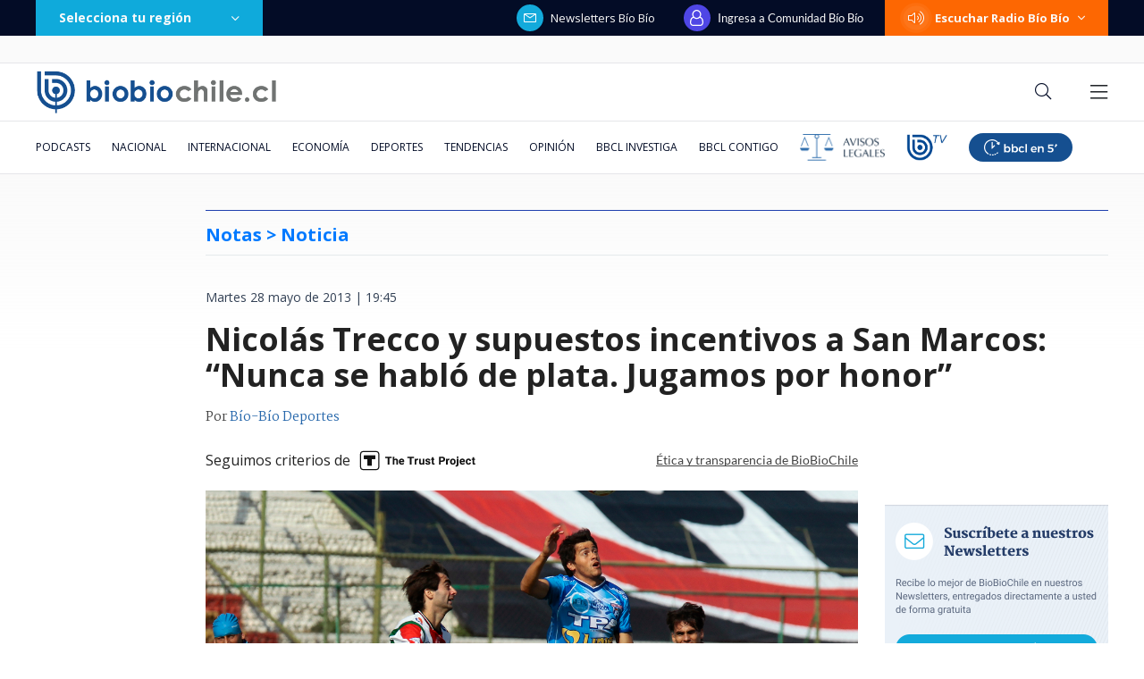

--- FILE ---
content_type: text/html; charset=utf-8
request_url: https://realtime.bbcl.cl/hit/?t=1769163622744&url=https%3A%2F%2Fwww.biobiochile.cl%2Fnoticias%2F2013%2F05%2F28%2Fnicolas-trecco-y-supuestos-incentivos-a-san-marcos-nunca-se-hablo-de-plata-jugamos-por-honor.shtml&property=01G1KMVDSGMWCR31GWZX0VBJBY&referrer=
body_size: -16
content:
01KFN5X2NNHG0B8W4KJGATQF4S./wOvSI0qtvhRnm7u2f5nZGcdEfr95hEZIiF2PihoMzA=

--- FILE ---
content_type: text/html; charset=utf-8
request_url: https://www.google.com/recaptcha/api2/aframe
body_size: 267
content:
<!DOCTYPE HTML><html><head><meta http-equiv="content-type" content="text/html; charset=UTF-8"></head><body><script nonce="rMY61uJJJ0vEo88UgmQmqQ">/** Anti-fraud and anti-abuse applications only. See google.com/recaptcha */ try{var clients={'sodar':'https://pagead2.googlesyndication.com/pagead/sodar?'};window.addEventListener("message",function(a){try{if(a.source===window.parent){var b=JSON.parse(a.data);var c=clients[b['id']];if(c){var d=document.createElement('img');d.src=c+b['params']+'&rc='+(localStorage.getItem("rc::a")?sessionStorage.getItem("rc::b"):"");window.document.body.appendChild(d);sessionStorage.setItem("rc::e",parseInt(sessionStorage.getItem("rc::e")||0)+1);localStorage.setItem("rc::h",'1769163644404');}}}catch(b){}});window.parent.postMessage("_grecaptcha_ready", "*");}catch(b){}</script></body></html>

--- FILE ---
content_type: application/javascript
request_url: https://libs.biobiochile.cl/bbcl/bbcl-2020/js/bootstrap-vue.2556cd03.js
body_size: 179792
content:
(window["webpackJsonp"]=window["webpackJsonp"]||[]).push([["bootstrap-vue"],{"21b6":function(t,e,n){},"2b88":function(t,e,n){"use strict";
/*! 
  * portal-vue © Thorsten Lünborg, 2019 
  * 
  * Version: 2.1.7
  * 
  * LICENCE: MIT 
  * 
  * https://github.com/linusborg/portal-vue
  * 
 */function a(t){return t&&"object"===typeof t&&"default"in t?t["default"]:t}Object.defineProperty(e,"__esModule",{value:!0});var r=a(n("a026"));function i(t){return i="function"===typeof Symbol&&"symbol"===typeof Symbol.iterator?function(t){return typeof t}:function(t){return t&&"function"===typeof Symbol&&t.constructor===Symbol&&t!==Symbol.prototype?"symbol":typeof t},i(t)}function o(t){return l(t)||s(t)||c()}function l(t){if(Array.isArray(t)){for(var e=0,n=new Array(t.length);e<t.length;e++)n[e]=t[e];return n}}function s(t){if(Symbol.iterator in Object(t)||"[object Arguments]"===Object.prototype.toString.call(t))return Array.from(t)}function c(){throw new TypeError("Invalid attempt to spread non-iterable instance")}var u="undefined"!==typeof window;function d(t){return Array.isArray(t)||"object"===i(t)?Object.freeze(t):t}function h(t){var e=arguments.length>1&&void 0!==arguments[1]?arguments[1]:{};return t.reduce((function(t,n){var a=n.passengers[0],r="function"===typeof a?a(e):n.passengers;return t.concat(r)}),[])}function f(t,e){return t.map((function(t,e){return[e,t]})).sort((function(t,n){return e(t[1],n[1])||t[0]-n[0]})).map((function(t){return t[1]}))}function p(t,e){return e.reduce((function(e,n){return t.hasOwnProperty(n)&&(e[n]=t[n]),e}),{})}var v={},m={},b={},g=r.extend({data:function(){return{transports:v,targets:m,sources:b,trackInstances:u}},methods:{open:function(t){if(u){var e=t.to,n=t.from,a=t.passengers,i=t.order,o=void 0===i?1/0:i;if(e&&n&&a){var l={to:e,from:n,passengers:d(a),order:o},s=Object.keys(this.transports);-1===s.indexOf(e)&&r.set(this.transports,e,[]);var c=this.$_getTransportIndex(l),h=this.transports[e].slice(0);-1===c?h.push(l):h[c]=l,this.transports[e]=f(h,(function(t,e){return t.order-e.order}))}}},close:function(t){var e=arguments.length>1&&void 0!==arguments[1]&&arguments[1],n=t.to,a=t.from;if(n&&(a||!1!==e)&&this.transports[n])if(e)this.transports[n]=[];else{var r=this.$_getTransportIndex(t);if(r>=0){var i=this.transports[n].slice(0);i.splice(r,1),this.transports[n]=i}}},registerTarget:function(t,e,n){u&&(this.trackInstances&&!n&&this.targets[t]&&console.warn("[portal-vue]: Target ".concat(t," already exists")),this.$set(this.targets,t,Object.freeze([e])))},unregisterTarget:function(t){this.$delete(this.targets,t)},registerSource:function(t,e,n){u&&(this.trackInstances&&!n&&this.sources[t]&&console.warn("[portal-vue]: source ".concat(t," already exists")),this.$set(this.sources,t,Object.freeze([e])))},unregisterSource:function(t){this.$delete(this.sources,t)},hasTarget:function(t){return!(!this.targets[t]||!this.targets[t][0])},hasSource:function(t){return!(!this.sources[t]||!this.sources[t][0])},hasContentFor:function(t){return!!this.transports[t]&&!!this.transports[t].length},$_getTransportIndex:function(t){var e=t.to,n=t.from;for(var a in this.transports[e])if(this.transports[e][a].from===n)return+a;return-1}}}),y=new g(v),B=1,z=r.extend({name:"portal",props:{disabled:{type:Boolean},name:{type:String,default:function(){return String(B++)}},order:{type:Number,default:0},slim:{type:Boolean},slotProps:{type:Object,default:function(){return{}}},tag:{type:String,default:"DIV"},to:{type:String,default:function(){return String(Math.round(1e7*Math.random()))}}},created:function(){var t=this;this.$nextTick((function(){y.registerSource(t.name,t)}))},mounted:function(){this.disabled||this.sendUpdate()},updated:function(){this.disabled?this.clear():this.sendUpdate()},beforeDestroy:function(){y.unregisterSource(this.name),this.clear()},watch:{to:function(t,e){e&&e!==t&&this.clear(e),this.sendUpdate()}},methods:{clear:function(t){var e={from:this.name,to:t||this.to};y.close(e)},normalizeSlots:function(){return this.$scopedSlots.default?[this.$scopedSlots.default]:this.$slots.default},normalizeOwnChildren:function(t){return"function"===typeof t?t(this.slotProps):t},sendUpdate:function(){var t=this.normalizeSlots();if(t){var e={from:this.name,to:this.to,passengers:o(t),order:this.order};y.open(e)}else this.clear()}},render:function(t){var e=this.$slots.default||this.$scopedSlots.default||[],n=this.tag;return e&&this.disabled?e.length<=1&&this.slim?this.normalizeOwnChildren(e)[0]:t(n,[this.normalizeOwnChildren(e)]):this.slim?t():t(n,{class:{"v-portal":!0},style:{display:"none"},key:"v-portal-placeholder"})}}),S=r.extend({name:"portalTarget",props:{multiple:{type:Boolean,default:!1},name:{type:String,required:!0},slim:{type:Boolean,default:!1},slotProps:{type:Object,default:function(){return{}}},tag:{type:String,default:"div"},transition:{type:[String,Object,Function]}},data:function(){return{transports:y.transports,firstRender:!0}},created:function(){var t=this;this.$nextTick((function(){y.registerTarget(t.name,t)}))},watch:{ownTransports:function(){this.$emit("change",this.children().length>0)},name:function(t,e){y.unregisterTarget(e),y.registerTarget(t,this)}},mounted:function(){var t=this;this.transition&&this.$nextTick((function(){t.firstRender=!1}))},beforeDestroy:function(){y.unregisterTarget(this.name)},computed:{ownTransports:function(){var t=this.transports[this.name]||[];return this.multiple?t:0===t.length?[]:[t[t.length-1]]},passengers:function(){return h(this.ownTransports,this.slotProps)}},methods:{children:function(){return 0!==this.passengers.length?this.passengers:this.$scopedSlots.default?this.$scopedSlots.default(this.slotProps):this.$slots.default||[]},noWrapper:function(){var t=this.slim&&!this.transition;return t&&this.children().length>1&&console.warn("[portal-vue]: PortalTarget with `slim` option received more than one child element."),t}},render:function(t){var e=this.noWrapper(),n=this.children(),a=this.transition||this.tag;return e?n[0]:this.slim&&!a?t():t(a,{props:{tag:this.transition&&this.tag?this.tag:void 0},class:{"vue-portal-target":!0}},n)}}),w=0,M=["disabled","name","order","slim","slotProps","tag","to"],I=["multiple","transition"],O=r.extend({name:"MountingPortal",inheritAttrs:!1,props:{append:{type:[Boolean,String]},bail:{type:Boolean},mountTo:{type:String,required:!0},disabled:{type:Boolean},name:{type:String,default:function(){return"mounted_"+String(w++)}},order:{type:Number,default:0},slim:{type:Boolean},slotProps:{type:Object,default:function(){return{}}},tag:{type:String,default:"DIV"},to:{type:String,default:function(){return String(Math.round(1e7*Math.random()))}},multiple:{type:Boolean,default:!1},targetSlim:{type:Boolean},targetSlotProps:{type:Object,default:function(){return{}}},targetTag:{type:String,default:"div"},transition:{type:[String,Object,Function]}},created:function(){if("undefined"!==typeof document){var t=document.querySelector(this.mountTo);if(t){var e=this.$props;if(y.targets[e.name])e.bail?console.warn("[portal-vue]: Target ".concat(e.name," is already mounted.\n        Aborting because 'bail: true' is set")):this.portalTarget=y.targets[e.name];else{var n=e.append;if(n){var a="string"===typeof n?n:"DIV",r=document.createElement(a);t.appendChild(r),t=r}var i=p(this.$props,I);i.slim=this.targetSlim,i.tag=this.targetTag,i.slotProps=this.targetSlotProps,i.name=this.to,this.portalTarget=new S({el:t,parent:this.$parent||this,propsData:i})}}else console.error("[portal-vue]: Mount Point '".concat(this.mountTo,"' not found in document"))}},beforeDestroy:function(){var t=this.portalTarget;if(this.append){var e=t.$el;e.parentNode.removeChild(e)}t.$destroy()},render:function(t){if(!this.portalTarget)return console.warn("[portal-vue] Target wasn't mounted"),t();if(!this.$scopedSlots.manual){var e=p(this.$props,M);return t(z,{props:e,attrs:this.$attrs,on:this.$listeners,scopedSlots:this.$scopedSlots},this.$slots.default)}var n=this.$scopedSlots.manual({to:this.to});return Array.isArray(n)&&(n=n[0]),n||t()}});function C(t){var e=arguments.length>1&&void 0!==arguments[1]?arguments[1]:{};t.component(e.portalName||"Portal",z),t.component(e.portalTargetName||"PortalTarget",S),t.component(e.MountingPortalName||"MountingPortal",O)}var V={install:C};e.default=V,e.Portal=z,e.PortalTarget=S,e.MountingPortal=O,e.Wormhole=y},"2dd8":function(t,e,n){},"5f5b":function(t,e,n){"use strict";n.r(e),n.d(e,"install",(function(){return rF})),n.d(e,"NAME",(function(){return aF})),n.d(e,"BVConfigPlugin",(function(){return XL})),n.d(e,"BVConfig",(function(){return XL})),n.d(e,"BootstrapVue",(function(){return iF})),n.d(e,"BVModalPlugin",(function(){return BV})),n.d(e,"BVToastPlugin",(function(){return Wk})),n.d(e,"IconsPlugin",(function(){return eF})),n.d(e,"BootstrapVueIcons",(function(){return nF})),n.d(e,"BIcon",(function(){return Um})),n.d(e,"BIconstack",(function(){return tF})),n.d(e,"BIconBlank",(function(){return fr})),n.d(e,"BIconAlarm",(function(){return pr})),n.d(e,"BIconAlarmFill",(function(){return vr})),n.d(e,"BIconAlt",(function(){return mr})),n.d(e,"BIconApp",(function(){return br})),n.d(e,"BIconAppIndicator",(function(){return gr})),n.d(e,"BIconArchive",(function(){return yr})),n.d(e,"BIconArchiveFill",(function(){return Br})),n.d(e,"BIconArrow90degDown",(function(){return zr})),n.d(e,"BIconArrow90degLeft",(function(){return Sr})),n.d(e,"BIconArrow90degRight",(function(){return wr})),n.d(e,"BIconArrow90degUp",(function(){return Mr})),n.d(e,"BIconArrowBarDown",(function(){return Ir})),n.d(e,"BIconArrowBarLeft",(function(){return Or})),n.d(e,"BIconArrowBarRight",(function(){return Cr})),n.d(e,"BIconArrowBarUp",(function(){return Vr})),n.d(e,"BIconArrowClockwise",(function(){return Ar})),n.d(e,"BIconArrowCounterclockwise",(function(){return Hr})),n.d(e,"BIconArrowDown",(function(){return Tr})),n.d(e,"BIconArrowDownCircle",(function(){return Pr})),n.d(e,"BIconArrowDownCircleFill",(function(){return kr})),n.d(e,"BIconArrowDownLeft",(function(){return Lr})),n.d(e,"BIconArrowDownLeftCircle",(function(){return Fr})),n.d(e,"BIconArrowDownLeftCircleFill",(function(){return Dr})),n.d(e,"BIconArrowDownLeftSquare",(function(){return xr})),n.d(e,"BIconArrowDownLeftSquareFill",(function(){return jr})),n.d(e,"BIconArrowDownRight",(function(){return Er})),n.d(e,"BIconArrowDownRightCircle",(function(){return $r})),n.d(e,"BIconArrowDownRightCircleFill",(function(){return Rr})),n.d(e,"BIconArrowDownRightSquare",(function(){return _r})),n.d(e,"BIconArrowDownRightSquareFill",(function(){return Nr})),n.d(e,"BIconArrowDownShort",(function(){return Gr})),n.d(e,"BIconArrowDownSquare",(function(){return Ur})),n.d(e,"BIconArrowDownSquareFill",(function(){return qr})),n.d(e,"BIconArrowDownUp",(function(){return Wr})),n.d(e,"BIconArrowLeft",(function(){return Yr})),n.d(e,"BIconArrowLeftCircle",(function(){return Kr})),n.d(e,"BIconArrowLeftCircleFill",(function(){return Xr})),n.d(e,"BIconArrowLeftRight",(function(){return Qr})),n.d(e,"BIconArrowLeftShort",(function(){return Jr})),n.d(e,"BIconArrowLeftSquare",(function(){return Zr})),n.d(e,"BIconArrowLeftSquareFill",(function(){return ti})),n.d(e,"BIconArrowRepeat",(function(){return ei})),n.d(e,"BIconArrowReturnLeft",(function(){return ni})),n.d(e,"BIconArrowReturnRight",(function(){return ai})),n.d(e,"BIconArrowRight",(function(){return ri})),n.d(e,"BIconArrowRightCircle",(function(){return ii})),n.d(e,"BIconArrowRightCircleFill",(function(){return oi})),n.d(e,"BIconArrowRightShort",(function(){return li})),n.d(e,"BIconArrowRightSquare",(function(){return si})),n.d(e,"BIconArrowRightSquareFill",(function(){return ci})),n.d(e,"BIconArrowUp",(function(){return ui})),n.d(e,"BIconArrowUpCircle",(function(){return di})),n.d(e,"BIconArrowUpCircleFill",(function(){return hi})),n.d(e,"BIconArrowUpLeft",(function(){return fi})),n.d(e,"BIconArrowUpLeftCircle",(function(){return pi})),n.d(e,"BIconArrowUpLeftCircleFill",(function(){return vi})),n.d(e,"BIconArrowUpLeftSquare",(function(){return mi})),n.d(e,"BIconArrowUpLeftSquareFill",(function(){return bi})),n.d(e,"BIconArrowUpRight",(function(){return gi})),n.d(e,"BIconArrowUpRightCircle",(function(){return yi})),n.d(e,"BIconArrowUpRightCircleFill",(function(){return Bi})),n.d(e,"BIconArrowUpRightSquare",(function(){return zi})),n.d(e,"BIconArrowUpRightSquareFill",(function(){return Si})),n.d(e,"BIconArrowUpShort",(function(){return wi})),n.d(e,"BIconArrowUpSquare",(function(){return Mi})),n.d(e,"BIconArrowUpSquareFill",(function(){return Ii})),n.d(e,"BIconArrowsAngleContract",(function(){return Oi})),n.d(e,"BIconArrowsAngleExpand",(function(){return Ci})),n.d(e,"BIconArrowsCollapse",(function(){return Vi})),n.d(e,"BIconArrowsExpand",(function(){return Ai})),n.d(e,"BIconArrowsFullscreen",(function(){return Hi})),n.d(e,"BIconArrowsMove",(function(){return Ti})),n.d(e,"BIconAspectRatio",(function(){return Pi})),n.d(e,"BIconAspectRatioFill",(function(){return ki})),n.d(e,"BIconAsterisk",(function(){return Li})),n.d(e,"BIconAt",(function(){return Fi})),n.d(e,"BIconAward",(function(){return Di})),n.d(e,"BIconAwardFill",(function(){return xi})),n.d(e,"BIconBackspace",(function(){return ji})),n.d(e,"BIconBackspaceFill",(function(){return Ei})),n.d(e,"BIconBackspaceReverse",(function(){return $i})),n.d(e,"BIconBackspaceReverseFill",(function(){return Ri})),n.d(e,"BIconBag",(function(){return _i})),n.d(e,"BIconBagCheck",(function(){return Ni})),n.d(e,"BIconBagDash",(function(){return Gi})),n.d(e,"BIconBagFill",(function(){return Ui})),n.d(e,"BIconBagPlus",(function(){return qi})),n.d(e,"BIconBarChart",(function(){return Wi})),n.d(e,"BIconBarChartFill",(function(){return Yi})),n.d(e,"BIconBasket",(function(){return Ki})),n.d(e,"BIconBasket2",(function(){return Xi})),n.d(e,"BIconBasket2Fill",(function(){return Qi})),n.d(e,"BIconBasket3",(function(){return Ji})),n.d(e,"BIconBasket3Fill",(function(){return Zi})),n.d(e,"BIconBasketFill",(function(){return to})),n.d(e,"BIconBattery",(function(){return eo})),n.d(e,"BIconBatteryCharging",(function(){return no})),n.d(e,"BIconBatteryFull",(function(){return ao})),n.d(e,"BIconBatteryHalf",(function(){return ro})),n.d(e,"BIconBell",(function(){return io})),n.d(e,"BIconBellFill",(function(){return oo})),n.d(e,"BIconBlockquoteLeft",(function(){return lo})),n.d(e,"BIconBlockquoteRight",(function(){return so})),n.d(e,"BIconBook",(function(){return co})),n.d(e,"BIconBookHalf",(function(){return uo})),n.d(e,"BIconBookmark",(function(){return ho})),n.d(e,"BIconBookmarkCheck",(function(){return fo})),n.d(e,"BIconBookmarkDash",(function(){return po})),n.d(e,"BIconBookmarkFill",(function(){return vo})),n.d(e,"BIconBookmarkPlus",(function(){return mo})),n.d(e,"BIconBookmarks",(function(){return bo})),n.d(e,"BIconBookmarksFill",(function(){return go})),n.d(e,"BIconBootstrap",(function(){return yo})),n.d(e,"BIconBootstrapFill",(function(){return Bo})),n.d(e,"BIconBootstrapReboot",(function(){return zo})),n.d(e,"BIconBoundingBox",(function(){return So})),n.d(e,"BIconBoundingBoxCircles",(function(){return wo})),n.d(e,"BIconBox",(function(){return Mo})),n.d(e,"BIconBoxArrowDown",(function(){return Io})),n.d(e,"BIconBoxArrowDownLeft",(function(){return Oo})),n.d(e,"BIconBoxArrowDownRight",(function(){return Co})),n.d(e,"BIconBoxArrowInDown",(function(){return Vo})),n.d(e,"BIconBoxArrowInDownLeft",(function(){return Ao})),n.d(e,"BIconBoxArrowInDownRight",(function(){return Ho})),n.d(e,"BIconBoxArrowInLeft",(function(){return To})),n.d(e,"BIconBoxArrowInRight",(function(){return Po})),n.d(e,"BIconBoxArrowInUp",(function(){return ko})),n.d(e,"BIconBoxArrowInUpLeft",(function(){return Lo})),n.d(e,"BIconBoxArrowInUpRight",(function(){return Fo})),n.d(e,"BIconBoxArrowLeft",(function(){return Do})),n.d(e,"BIconBoxArrowRight",(function(){return xo})),n.d(e,"BIconBoxArrowUp",(function(){return jo})),n.d(e,"BIconBoxArrowUpLeft",(function(){return Eo})),n.d(e,"BIconBoxArrowUpRight",(function(){return $o})),n.d(e,"BIconBoxSeam",(function(){return Ro})),n.d(e,"BIconBraces",(function(){return _o})),n.d(e,"BIconBriefcase",(function(){return No})),n.d(e,"BIconBriefcaseFill",(function(){return Go})),n.d(e,"BIconBrightnessAltHigh",(function(){return Uo})),n.d(e,"BIconBrightnessAltHighFill",(function(){return qo})),n.d(e,"BIconBrightnessAltLow",(function(){return Wo})),n.d(e,"BIconBrightnessAltLowFill",(function(){return Yo})),n.d(e,"BIconBrightnessHigh",(function(){return Ko})),n.d(e,"BIconBrightnessHighFill",(function(){return Xo})),n.d(e,"BIconBrightnessLow",(function(){return Qo})),n.d(e,"BIconBrightnessLowFill",(function(){return Jo})),n.d(e,"BIconBrush",(function(){return Zo})),n.d(e,"BIconBucket",(function(){return tl})),n.d(e,"BIconBucketFill",(function(){return el})),n.d(e,"BIconBuilding",(function(){return nl})),n.d(e,"BIconBullseye",(function(){return al})),n.d(e,"BIconCalendar",(function(){return rl})),n.d(e,"BIconCalendar2",(function(){return il})),n.d(e,"BIconCalendar2Check",(function(){return ol})),n.d(e,"BIconCalendar2CheckFill",(function(){return ll})),n.d(e,"BIconCalendar2Date",(function(){return sl})),n.d(e,"BIconCalendar2DateFill",(function(){return cl})),n.d(e,"BIconCalendar2Day",(function(){return ul})),n.d(e,"BIconCalendar2DayFill",(function(){return dl})),n.d(e,"BIconCalendar2Fill",(function(){return hl})),n.d(e,"BIconCalendar2Minus",(function(){return fl})),n.d(e,"BIconCalendar2MinusFill",(function(){return pl})),n.d(e,"BIconCalendar2Month",(function(){return vl})),n.d(e,"BIconCalendar2MonthFill",(function(){return ml})),n.d(e,"BIconCalendar2Plus",(function(){return bl})),n.d(e,"BIconCalendar2PlusFill",(function(){return gl})),n.d(e,"BIconCalendar3",(function(){return yl})),n.d(e,"BIconCalendar3Fill",(function(){return Bl})),n.d(e,"BIconCalendar4",(function(){return zl})),n.d(e,"BIconCalendarCheck",(function(){return Sl})),n.d(e,"BIconCalendarCheckFill",(function(){return wl})),n.d(e,"BIconCalendarDate",(function(){return Ml})),n.d(e,"BIconCalendarDateFill",(function(){return Il})),n.d(e,"BIconCalendarDay",(function(){return Ol})),n.d(e,"BIconCalendarDayFill",(function(){return Cl})),n.d(e,"BIconCalendarFill",(function(){return Vl})),n.d(e,"BIconCalendarMinus",(function(){return Al})),n.d(e,"BIconCalendarMinusFill",(function(){return Hl})),n.d(e,"BIconCalendarMonth",(function(){return Tl})),n.d(e,"BIconCalendarMonthFill",(function(){return Pl})),n.d(e,"BIconCalendarPlus",(function(){return kl})),n.d(e,"BIconCalendarPlusFill",(function(){return Ll})),n.d(e,"BIconCamera",(function(){return Fl})),n.d(e,"BIconCameraVideo",(function(){return Dl})),n.d(e,"BIconCameraVideoFill",(function(){return xl})),n.d(e,"BIconCameraVideoOff",(function(){return jl})),n.d(e,"BIconCameraVideoOffFill",(function(){return El})),n.d(e,"BIconCapslock",(function(){return $l})),n.d(e,"BIconCapslockFill",(function(){return Rl})),n.d(e,"BIconCardChecklist",(function(){return _l})),n.d(e,"BIconCardHeading",(function(){return Nl})),n.d(e,"BIconCardImage",(function(){return Gl})),n.d(e,"BIconCardList",(function(){return Ul})),n.d(e,"BIconCardText",(function(){return ql})),n.d(e,"BIconCaretDown",(function(){return Wl})),n.d(e,"BIconCaretDownFill",(function(){return Yl})),n.d(e,"BIconCaretDownSquare",(function(){return Kl})),n.d(e,"BIconCaretDownSquareFill",(function(){return Xl})),n.d(e,"BIconCaretLeft",(function(){return Ql})),n.d(e,"BIconCaretLeftFill",(function(){return Jl})),n.d(e,"BIconCaretLeftSquare",(function(){return Zl})),n.d(e,"BIconCaretLeftSquareFill",(function(){return ts})),n.d(e,"BIconCaretRight",(function(){return es})),n.d(e,"BIconCaretRightFill",(function(){return ns})),n.d(e,"BIconCaretRightSquare",(function(){return as})),n.d(e,"BIconCaretRightSquareFill",(function(){return rs})),n.d(e,"BIconCaretUp",(function(){return is})),n.d(e,"BIconCaretUpFill",(function(){return os})),n.d(e,"BIconCaretUpSquare",(function(){return ls})),n.d(e,"BIconCaretUpSquareFill",(function(){return ss})),n.d(e,"BIconCart",(function(){return cs})),n.d(e,"BIconCart2",(function(){return us})),n.d(e,"BIconCart3",(function(){return ds})),n.d(e,"BIconCart4",(function(){return hs})),n.d(e,"BIconCartCheck",(function(){return fs})),n.d(e,"BIconCartDash",(function(){return ps})),n.d(e,"BIconCartFill",(function(){return vs})),n.d(e,"BIconCartPlus",(function(){return ms})),n.d(e,"BIconChat",(function(){return bs})),n.d(e,"BIconChatDots",(function(){return gs})),n.d(e,"BIconChatDotsFill",(function(){return ys})),n.d(e,"BIconChatFill",(function(){return Bs})),n.d(e,"BIconChatQuote",(function(){return zs})),n.d(e,"BIconChatQuoteFill",(function(){return Ss})),n.d(e,"BIconChatSquare",(function(){return ws})),n.d(e,"BIconChatSquareDots",(function(){return Ms})),n.d(e,"BIconChatSquareDotsFill",(function(){return Is})),n.d(e,"BIconChatSquareFill",(function(){return Os})),n.d(e,"BIconChatSquareQuote",(function(){return Cs})),n.d(e,"BIconChatSquareQuoteFill",(function(){return Vs})),n.d(e,"BIconCheck",(function(){return As})),n.d(e,"BIconCheck2",(function(){return Hs})),n.d(e,"BIconCheck2All",(function(){return Ts})),n.d(e,"BIconCheck2Circle",(function(){return Ps})),n.d(e,"BIconCheck2Square",(function(){return ks})),n.d(e,"BIconCheckAll",(function(){return Ls})),n.d(e,"BIconCheckCircle",(function(){return Fs})),n.d(e,"BIconCheckCircleFill",(function(){return Ds})),n.d(e,"BIconCheckSquare",(function(){return xs})),n.d(e,"BIconCheckSquareFill",(function(){return js})),n.d(e,"BIconChevronBarContract",(function(){return Es})),n.d(e,"BIconChevronBarDown",(function(){return $s})),n.d(e,"BIconChevronBarExpand",(function(){return Rs})),n.d(e,"BIconChevronBarLeft",(function(){return _s})),n.d(e,"BIconChevronBarRight",(function(){return Ns})),n.d(e,"BIconChevronBarUp",(function(){return Gs})),n.d(e,"BIconChevronCompactDown",(function(){return Us})),n.d(e,"BIconChevronCompactLeft",(function(){return qs})),n.d(e,"BIconChevronCompactRight",(function(){return Ws})),n.d(e,"BIconChevronCompactUp",(function(){return Ys})),n.d(e,"BIconChevronContract",(function(){return Ks})),n.d(e,"BIconChevronDoubleDown",(function(){return Xs})),n.d(e,"BIconChevronDoubleLeft",(function(){return Qs})),n.d(e,"BIconChevronDoubleRight",(function(){return Js})),n.d(e,"BIconChevronDoubleUp",(function(){return Zs})),n.d(e,"BIconChevronDown",(function(){return tc})),n.d(e,"BIconChevronExpand",(function(){return ec})),n.d(e,"BIconChevronLeft",(function(){return nc})),n.d(e,"BIconChevronRight",(function(){return ac})),n.d(e,"BIconChevronUp",(function(){return rc})),n.d(e,"BIconCircle",(function(){return ic})),n.d(e,"BIconCircleFill",(function(){return oc})),n.d(e,"BIconCircleHalf",(function(){return lc})),n.d(e,"BIconCircleSquare",(function(){return sc})),n.d(e,"BIconClipboard",(function(){return cc})),n.d(e,"BIconClipboardData",(function(){return uc})),n.d(e,"BIconClock",(function(){return dc})),n.d(e,"BIconClockFill",(function(){return hc})),n.d(e,"BIconClockHistory",(function(){return fc})),n.d(e,"BIconCloud",(function(){return pc})),n.d(e,"BIconCloudDownload",(function(){return vc})),n.d(e,"BIconCloudFill",(function(){return mc})),n.d(e,"BIconCloudSlash",(function(){return bc})),n.d(e,"BIconCloudSlashFill",(function(){return gc})),n.d(e,"BIconCloudUpload",(function(){return yc})),n.d(e,"BIconCode",(function(){return Bc})),n.d(e,"BIconCodeSlash",(function(){return zc})),n.d(e,"BIconCollection",(function(){return Sc})),n.d(e,"BIconCollectionFill",(function(){return wc})),n.d(e,"BIconCollectionPlay",(function(){return Mc})),n.d(e,"BIconCollectionPlayFill",(function(){return Ic})),n.d(e,"BIconColumns",(function(){return Oc})),n.d(e,"BIconColumnsGap",(function(){return Cc})),n.d(e,"BIconCommand",(function(){return Vc})),n.d(e,"BIconCompass",(function(){return Ac})),n.d(e,"BIconCone",(function(){return Hc})),n.d(e,"BIconConeStriped",(function(){return Tc})),n.d(e,"BIconController",(function(){return Pc})),n.d(e,"BIconCreditCard",(function(){return kc})),n.d(e,"BIconCrop",(function(){return Lc})),n.d(e,"BIconCup",(function(){return Fc})),n.d(e,"BIconCursor",(function(){return Dc})),n.d(e,"BIconCursorFill",(function(){return xc})),n.d(e,"BIconCursorText",(function(){return jc})),n.d(e,"BIconDash",(function(){return Ec})),n.d(e,"BIconDashCircle",(function(){return $c})),n.d(e,"BIconDashCircleFill",(function(){return Rc})),n.d(e,"BIconDashSquare",(function(){return _c})),n.d(e,"BIconDashSquareFill",(function(){return Nc})),n.d(e,"BIconDiamond",(function(){return Gc})),n.d(e,"BIconDiamondFill",(function(){return Uc})),n.d(e,"BIconDiamondHalf",(function(){return qc})),n.d(e,"BIconDisplay",(function(){return Wc})),n.d(e,"BIconDisplayFill",(function(){return Yc})),n.d(e,"BIconDoorClosed",(function(){return Kc})),n.d(e,"BIconDoorClosedFill",(function(){return Xc})),n.d(e,"BIconDot",(function(){return Qc})),n.d(e,"BIconDownload",(function(){return Jc})),n.d(e,"BIconDroplet",(function(){return Zc})),n.d(e,"BIconDropletFill",(function(){return tu})),n.d(e,"BIconDropletHalf",(function(){return eu})),n.d(e,"BIconEgg",(function(){return nu})),n.d(e,"BIconEggFill",(function(){return au})),n.d(e,"BIconEggFried",(function(){return ru})),n.d(e,"BIconEject",(function(){return iu})),n.d(e,"BIconEjectFill",(function(){return ou})),n.d(e,"BIconEmojiAngry",(function(){return lu})),n.d(e,"BIconEmojiDizzy",(function(){return su})),n.d(e,"BIconEmojiFrown",(function(){return cu})),n.d(e,"BIconEmojiLaughing",(function(){return uu})),n.d(e,"BIconEmojiNeutral",(function(){return du})),n.d(e,"BIconEmojiSmile",(function(){return hu})),n.d(e,"BIconEmojiSmileUpsideDown",(function(){return fu})),n.d(e,"BIconEmojiSunglasses",(function(){return pu})),n.d(e,"BIconEnvelope",(function(){return vu})),n.d(e,"BIconEnvelopeFill",(function(){return mu})),n.d(e,"BIconEnvelopeOpen",(function(){return bu})),n.d(e,"BIconEnvelopeOpenFill",(function(){return gu})),n.d(e,"BIconExclamation",(function(){return yu})),n.d(e,"BIconExclamationCircle",(function(){return Bu})),n.d(e,"BIconExclamationCircleFill",(function(){return zu})),n.d(e,"BIconExclamationDiamond",(function(){return Su})),n.d(e,"BIconExclamationDiamondFill",(function(){return wu})),n.d(e,"BIconExclamationOctagon",(function(){return Mu})),n.d(e,"BIconExclamationOctagonFill",(function(){return Iu})),n.d(e,"BIconExclamationSquare",(function(){return Ou})),n.d(e,"BIconExclamationSquareFill",(function(){return Cu})),n.d(e,"BIconExclamationTriangle",(function(){return Vu})),n.d(e,"BIconExclamationTriangleFill",(function(){return Au})),n.d(e,"BIconExclude",(function(){return Hu})),n.d(e,"BIconEye",(function(){return Tu})),n.d(e,"BIconEyeFill",(function(){return Pu})),n.d(e,"BIconEyeSlash",(function(){return ku})),n.d(e,"BIconEyeSlashFill",(function(){return Lu})),n.d(e,"BIconFile",(function(){return Fu})),n.d(e,"BIconFileArrowDown",(function(){return Du})),n.d(e,"BIconFileArrowUp",(function(){return xu})),n.d(e,"BIconFileBreak",(function(){return ju})),n.d(e,"BIconFileCheck",(function(){return Eu})),n.d(e,"BIconFileCode",(function(){return $u})),n.d(e,"BIconFileDiff",(function(){return Ru})),n.d(e,"BIconFileEarmark",(function(){return _u})),n.d(e,"BIconFileEarmarkArrowDown",(function(){return Nu})),n.d(e,"BIconFileEarmarkArrowUp",(function(){return Gu})),n.d(e,"BIconFileEarmarkBreak",(function(){return Uu})),n.d(e,"BIconFileEarmarkCheck",(function(){return qu})),n.d(e,"BIconFileEarmarkCode",(function(){return Wu})),n.d(e,"BIconFileEarmarkDiff",(function(){return Yu})),n.d(e,"BIconFileEarmarkMinus",(function(){return Ku})),n.d(e,"BIconFileEarmarkPlus",(function(){return Xu})),n.d(e,"BIconFileEarmarkRuled",(function(){return Qu})),n.d(e,"BIconFileEarmarkSpreadsheet",(function(){return Ju})),n.d(e,"BIconFileEarmarkText",(function(){return Zu})),n.d(e,"BIconFileEarmarkZip",(function(){return td})),n.d(e,"BIconFileMinus",(function(){return ed})),n.d(e,"BIconFilePlus",(function(){return nd})),n.d(e,"BIconFilePost",(function(){return ad})),n.d(e,"BIconFileRichtext",(function(){return rd})),n.d(e,"BIconFileRuled",(function(){return id})),n.d(e,"BIconFileSpreadsheet",(function(){return od})),n.d(e,"BIconFileText",(function(){return ld})),n.d(e,"BIconFileZip",(function(){return sd})),n.d(e,"BIconFiles",(function(){return cd})),n.d(e,"BIconFilesAlt",(function(){return ud})),n.d(e,"BIconFilm",(function(){return dd})),n.d(e,"BIconFilter",(function(){return hd})),n.d(e,"BIconFilterLeft",(function(){return fd})),n.d(e,"BIconFilterRight",(function(){return pd})),n.d(e,"BIconFlag",(function(){return vd})),n.d(e,"BIconFlagFill",(function(){return md})),n.d(e,"BIconFolder",(function(){return bd})),n.d(e,"BIconFolderCheck",(function(){return gd})),n.d(e,"BIconFolderFill",(function(){return yd})),n.d(e,"BIconFolderMinus",(function(){return Bd})),n.d(e,"BIconFolderPlus",(function(){return zd})),n.d(e,"BIconFolderSymlink",(function(){return Sd})),n.d(e,"BIconFolderSymlinkFill",(function(){return wd})),n.d(e,"BIconFonts",(function(){return Md})),n.d(e,"BIconForward",(function(){return Id})),n.d(e,"BIconForwardFill",(function(){return Od})),n.d(e,"BIconFullscreen",(function(){return Cd})),n.d(e,"BIconFullscreenExit",(function(){return Vd})),n.d(e,"BIconFunnel",(function(){return Ad})),n.d(e,"BIconFunnelFill",(function(){return Hd})),n.d(e,"BIconGear",(function(){return Td})),n.d(e,"BIconGearFill",(function(){return Pd})),n.d(e,"BIconGearWide",(function(){return kd})),n.d(e,"BIconGearWideConnected",(function(){return Ld})),n.d(e,"BIconGem",(function(){return Fd})),n.d(e,"BIconGeo",(function(){return Dd})),n.d(e,"BIconGeoAlt",(function(){return xd})),n.d(e,"BIconGift",(function(){return jd})),n.d(e,"BIconGiftFill",(function(){return Ed})),n.d(e,"BIconGraphDown",(function(){return $d})),n.d(e,"BIconGraphUp",(function(){return Rd})),n.d(e,"BIconGrid",(function(){return _d})),n.d(e,"BIconGrid1x2",(function(){return Nd})),n.d(e,"BIconGrid1x2Fill",(function(){return Gd})),n.d(e,"BIconGrid3x2",(function(){return Ud})),n.d(e,"BIconGrid3x2Gap",(function(){return qd})),n.d(e,"BIconGrid3x2GapFill",(function(){return Wd})),n.d(e,"BIconGrid3x3",(function(){return Yd})),n.d(e,"BIconGrid3x3Gap",(function(){return Kd})),n.d(e,"BIconGrid3x3GapFill",(function(){return Xd})),n.d(e,"BIconGridFill",(function(){return Qd})),n.d(e,"BIconGripHorizontal",(function(){return Jd})),n.d(e,"BIconGripVertical",(function(){return Zd})),n.d(e,"BIconHammer",(function(){return th})),n.d(e,"BIconHandIndex",(function(){return eh})),n.d(e,"BIconHandIndexThumb",(function(){return nh})),n.d(e,"BIconHandThumbsDown",(function(){return ah})),n.d(e,"BIconHandThumbsUp",(function(){return rh})),n.d(e,"BIconHandbag",(function(){return ih})),n.d(e,"BIconHandbagFill",(function(){return oh})),n.d(e,"BIconHash",(function(){return lh})),n.d(e,"BIconHeadphones",(function(){return sh})),n.d(e,"BIconHeart",(function(){return ch})),n.d(e,"BIconHeartFill",(function(){return uh})),n.d(e,"BIconHeartHalf",(function(){return dh})),n.d(e,"BIconHexagon",(function(){return hh})),n.d(e,"BIconHexagonFill",(function(){return fh})),n.d(e,"BIconHexagonHalf",(function(){return ph})),n.d(e,"BIconHouse",(function(){return vh})),n.d(e,"BIconHouseDoor",(function(){return mh})),n.d(e,"BIconHouseDoorFill",(function(){return bh})),n.d(e,"BIconHouseFill",(function(){return gh})),n.d(e,"BIconHr",(function(){return yh})),n.d(e,"BIconImage",(function(){return Bh})),n.d(e,"BIconImageAlt",(function(){return zh})),n.d(e,"BIconImageFill",(function(){return Sh})),n.d(e,"BIconImages",(function(){return wh})),n.d(e,"BIconInbox",(function(){return Mh})),n.d(e,"BIconInboxFill",(function(){return Ih})),n.d(e,"BIconInboxes",(function(){return Oh})),n.d(e,"BIconInboxesFill",(function(){return Ch})),n.d(e,"BIconInfo",(function(){return Vh})),n.d(e,"BIconInfoCircle",(function(){return Ah})),n.d(e,"BIconInfoCircleFill",(function(){return Hh})),n.d(e,"BIconInfoSquare",(function(){return Th})),n.d(e,"BIconInfoSquareFill",(function(){return Ph})),n.d(e,"BIconIntersect",(function(){return kh})),n.d(e,"BIconJustify",(function(){return Lh})),n.d(e,"BIconJustifyLeft",(function(){return Fh})),n.d(e,"BIconJustifyRight",(function(){return Dh})),n.d(e,"BIconKanban",(function(){return xh})),n.d(e,"BIconKanbanFill",(function(){return jh})),n.d(e,"BIconLaptop",(function(){return Eh})),n.d(e,"BIconLayers",(function(){return $h})),n.d(e,"BIconLayersFill",(function(){return Rh})),n.d(e,"BIconLayersHalf",(function(){return _h})),n.d(e,"BIconLayoutSidebar",(function(){return Nh})),n.d(e,"BIconLayoutSidebarInset",(function(){return Gh})),n.d(e,"BIconLayoutSidebarInsetReverse",(function(){return Uh})),n.d(e,"BIconLayoutSidebarReverse",(function(){return qh})),n.d(e,"BIconLayoutSplit",(function(){return Wh})),n.d(e,"BIconLayoutTextSidebar",(function(){return Yh})),n.d(e,"BIconLayoutTextSidebarReverse",(function(){return Kh})),n.d(e,"BIconLayoutTextWindow",(function(){return Xh})),n.d(e,"BIconLayoutTextWindowReverse",(function(){return Qh})),n.d(e,"BIconLayoutThreeColumns",(function(){return Jh})),n.d(e,"BIconLayoutWtf",(function(){return Zh})),n.d(e,"BIconLifePreserver",(function(){return tf})),n.d(e,"BIconLightning",(function(){return ef})),n.d(e,"BIconLightningFill",(function(){return nf})),n.d(e,"BIconLink",(function(){return af})),n.d(e,"BIconLink45deg",(function(){return rf})),n.d(e,"BIconList",(function(){return of})),n.d(e,"BIconListCheck",(function(){return lf})),n.d(e,"BIconListNested",(function(){return sf})),n.d(e,"BIconListOl",(function(){return cf})),n.d(e,"BIconListTask",(function(){return uf})),n.d(e,"BIconListUl",(function(){return df})),n.d(e,"BIconLock",(function(){return hf})),n.d(e,"BIconLockFill",(function(){return ff})),n.d(e,"BIconMap",(function(){return pf})),n.d(e,"BIconMic",(function(){return vf})),n.d(e,"BIconMicFill",(function(){return mf})),n.d(e,"BIconMicMute",(function(){return bf})),n.d(e,"BIconMicMuteFill",(function(){return gf})),n.d(e,"BIconMinecart",(function(){return yf})),n.d(e,"BIconMinecartLoaded",(function(){return Bf})),n.d(e,"BIconMoon",(function(){return zf})),n.d(e,"BIconMusicNote",(function(){return Sf})),n.d(e,"BIconMusicNoteBeamed",(function(){return wf})),n.d(e,"BIconMusicNoteList",(function(){return Mf})),n.d(e,"BIconMusicPlayer",(function(){return If})),n.d(e,"BIconMusicPlayerFill",(function(){return Of})),n.d(e,"BIconNewspaper",(function(){return Cf})),n.d(e,"BIconOctagon",(function(){return Vf})),n.d(e,"BIconOctagonFill",(function(){return Af})),n.d(e,"BIconOctagonHalf",(function(){return Hf})),n.d(e,"BIconOption",(function(){return Tf})),n.d(e,"BIconOutlet",(function(){return Pf})),n.d(e,"BIconPaperclip",(function(){return kf})),n.d(e,"BIconPause",(function(){return Lf})),n.d(e,"BIconPauseFill",(function(){return Ff})),n.d(e,"BIconPen",(function(){return Df})),n.d(e,"BIconPencil",(function(){return xf})),n.d(e,"BIconPencilSquare",(function(){return jf})),n.d(e,"BIconPentagon",(function(){return Ef})),n.d(e,"BIconPentagonFill",(function(){return $f})),n.d(e,"BIconPentagonHalf",(function(){return Rf})),n.d(e,"BIconPeople",(function(){return _f})),n.d(e,"BIconPeopleFill",(function(){return Nf})),n.d(e,"BIconPerson",(function(){return Gf})),n.d(e,"BIconPersonBoundingBox",(function(){return Uf})),n.d(e,"BIconPersonCheck",(function(){return qf})),n.d(e,"BIconPersonCheckFill",(function(){return Wf})),n.d(e,"BIconPersonCircle",(function(){return Yf})),n.d(e,"BIconPersonDash",(function(){return Kf})),n.d(e,"BIconPersonDashFill",(function(){return Xf})),n.d(e,"BIconPersonFill",(function(){return Qf})),n.d(e,"BIconPersonLinesFill",(function(){return Jf})),n.d(e,"BIconPersonPlus",(function(){return Zf})),n.d(e,"BIconPersonPlusFill",(function(){return tp})),n.d(e,"BIconPersonSquare",(function(){return ep})),n.d(e,"BIconPhone",(function(){return np})),n.d(e,"BIconPhoneLandscape",(function(){return ap})),n.d(e,"BIconPieChart",(function(){return rp})),n.d(e,"BIconPieChartFill",(function(){return ip})),n.d(e,"BIconPip",(function(){return op})),n.d(e,"BIconPipFill",(function(){return lp})),n.d(e,"BIconPlay",(function(){return sp})),n.d(e,"BIconPlayFill",(function(){return cp})),n.d(e,"BIconPlug",(function(){return up})),n.d(e,"BIconPlus",(function(){return dp})),n.d(e,"BIconPlusCircle",(function(){return hp})),n.d(e,"BIconPlusCircleFill",(function(){return fp})),n.d(e,"BIconPlusSquare",(function(){return pp})),n.d(e,"BIconPlusSquareFill",(function(){return vp})),n.d(e,"BIconPower",(function(){return mp})),n.d(e,"BIconPuzzle",(function(){return bp})),n.d(e,"BIconPuzzleFill",(function(){return gp})),n.d(e,"BIconQuestion",(function(){return yp})),n.d(e,"BIconQuestionCircle",(function(){return Bp})),n.d(e,"BIconQuestionCircleFill",(function(){return zp})),n.d(e,"BIconQuestionDiamond",(function(){return Sp})),n.d(e,"BIconQuestionDiamondFill",(function(){return wp})),n.d(e,"BIconQuestionOctagon",(function(){return Mp})),n.d(e,"BIconQuestionOctagonFill",(function(){return Ip})),n.d(e,"BIconQuestionSquare",(function(){return Op})),n.d(e,"BIconQuestionSquareFill",(function(){return Cp})),n.d(e,"BIconReceipt",(function(){return Vp})),n.d(e,"BIconReceiptCutoff",(function(){return Ap})),n.d(e,"BIconReply",(function(){return Hp})),n.d(e,"BIconReplyAll",(function(){return Tp})),n.d(e,"BIconReplyAllFill",(function(){return Pp})),n.d(e,"BIconReplyFill",(function(){return kp})),n.d(e,"BIconScrewdriver",(function(){return Lp})),n.d(e,"BIconSearch",(function(){return Fp})),n.d(e,"BIconServer",(function(){return Dp})),n.d(e,"BIconShield",(function(){return xp})),n.d(e,"BIconShieldFill",(function(){return jp})),n.d(e,"BIconShieldLock",(function(){return Ep})),n.d(e,"BIconShieldLockFill",(function(){return $p})),n.d(e,"BIconShieldShaded",(function(){return Rp})),n.d(e,"BIconShieldSlash",(function(){return _p})),n.d(e,"BIconShieldSlashFill",(function(){return Np})),n.d(e,"BIconShift",(function(){return Gp})),n.d(e,"BIconShiftFill",(function(){return Up})),n.d(e,"BIconShop",(function(){return qp})),n.d(e,"BIconShopWindow",(function(){return Wp})),n.d(e,"BIconShuffle",(function(){return Yp})),n.d(e,"BIconSkipBackward",(function(){return Kp})),n.d(e,"BIconSkipBackwardFill",(function(){return Xp})),n.d(e,"BIconSkipEnd",(function(){return Qp})),n.d(e,"BIconSkipEndFill",(function(){return Jp})),n.d(e,"BIconSkipForward",(function(){return Zp})),n.d(e,"BIconSkipForwardFill",(function(){return tv})),n.d(e,"BIconSkipStart",(function(){return ev})),n.d(e,"BIconSkipStartFill",(function(){return nv})),n.d(e,"BIconSlash",(function(){return av})),n.d(e,"BIconSlashCircle",(function(){return rv})),n.d(e,"BIconSlashCircleFill",(function(){return iv})),n.d(e,"BIconSlashSquare",(function(){return ov})),n.d(e,"BIconSlashSquareFill",(function(){return lv})),n.d(e,"BIconSliders",(function(){return sv})),n.d(e,"BIconSoundwave",(function(){return cv})),n.d(e,"BIconSpeaker",(function(){return uv})),n.d(e,"BIconSquare",(function(){return dv})),n.d(e,"BIconSquareFill",(function(){return hv})),n.d(e,"BIconSquareHalf",(function(){return fv})),n.d(e,"BIconStar",(function(){return pv})),n.d(e,"BIconStarFill",(function(){return vv})),n.d(e,"BIconStarHalf",(function(){return mv})),n.d(e,"BIconStop",(function(){return bv})),n.d(e,"BIconStopFill",(function(){return gv})),n.d(e,"BIconStopwatch",(function(){return yv})),n.d(e,"BIconStopwatchFill",(function(){return Bv})),n.d(e,"BIconSubtract",(function(){return zv})),n.d(e,"BIconSun",(function(){return Sv})),n.d(e,"BIconTable",(function(){return wv})),n.d(e,"BIconTablet",(function(){return Mv})),n.d(e,"BIconTabletLandscape",(function(){return Iv})),n.d(e,"BIconTag",(function(){return Ov})),n.d(e,"BIconTagFill",(function(){return Cv})),n.d(e,"BIconTerminal",(function(){return Vv})),n.d(e,"BIconTerminalFill",(function(){return Av})),n.d(e,"BIconTextCenter",(function(){return Hv})),n.d(e,"BIconTextIndentLeft",(function(){return Tv})),n.d(e,"BIconTextIndentRight",(function(){return Pv})),n.d(e,"BIconTextLeft",(function(){return kv})),n.d(e,"BIconTextRight",(function(){return Lv})),n.d(e,"BIconTextarea",(function(){return Fv})),n.d(e,"BIconTextareaT",(function(){return Dv})),n.d(e,"BIconThreeDots",(function(){return xv})),n.d(e,"BIconThreeDotsVertical",(function(){return jv})),n.d(e,"BIconToggleOff",(function(){return Ev})),n.d(e,"BIconToggleOn",(function(){return $v})),n.d(e,"BIconToggles",(function(){return Rv})),n.d(e,"BIconTools",(function(){return _v})),n.d(e,"BIconTrash",(function(){return Nv})),n.d(e,"BIconTrash2",(function(){return Gv})),n.d(e,"BIconTrash2Fill",(function(){return Uv})),n.d(e,"BIconTrashFill",(function(){return qv})),n.d(e,"BIconTriangle",(function(){return Wv})),n.d(e,"BIconTriangleFill",(function(){return Yv})),n.d(e,"BIconTriangleHalf",(function(){return Kv})),n.d(e,"BIconTrophy",(function(){return Xv})),n.d(e,"BIconTruck",(function(){return Qv})),n.d(e,"BIconTruckFlatbed",(function(){return Jv})),n.d(e,"BIconTv",(function(){return Zv})),n.d(e,"BIconTvFill",(function(){return tm})),n.d(e,"BIconType",(function(){return em})),n.d(e,"BIconTypeBold",(function(){return nm})),n.d(e,"BIconTypeH1",(function(){return am})),n.d(e,"BIconTypeH2",(function(){return rm})),n.d(e,"BIconTypeH3",(function(){return im})),n.d(e,"BIconTypeItalic",(function(){return om})),n.d(e,"BIconTypeStrikethrough",(function(){return lm})),n.d(e,"BIconTypeUnderline",(function(){return sm})),n.d(e,"BIconUnion",(function(){return cm})),n.d(e,"BIconUnlock",(function(){return um})),n.d(e,"BIconUnlockFill",(function(){return dm})),n.d(e,"BIconUpc",(function(){return hm})),n.d(e,"BIconUpcScan",(function(){return fm})),n.d(e,"BIconUpload",(function(){return pm})),n.d(e,"BIconViewList",(function(){return vm})),n.d(e,"BIconViewStacked",(function(){return mm})),n.d(e,"BIconVolumeDown",(function(){return bm})),n.d(e,"BIconVolumeDownFill",(function(){return gm})),n.d(e,"BIconVolumeMute",(function(){return ym})),n.d(e,"BIconVolumeMuteFill",(function(){return Bm})),n.d(e,"BIconVolumeOff",(function(){return zm})),n.d(e,"BIconVolumeOffFill",(function(){return Sm})),n.d(e,"BIconVolumeUp",(function(){return wm})),n.d(e,"BIconVolumeUpFill",(function(){return Mm})),n.d(e,"BIconVr",(function(){return Im})),n.d(e,"BIconWallet",(function(){return Om})),n.d(e,"BIconWallet2",(function(){return Cm})),n.d(e,"BIconWatch",(function(){return Vm})),n.d(e,"BIconWifi",(function(){return Am})),n.d(e,"BIconWindow",(function(){return Hm})),n.d(e,"BIconWrench",(function(){return Tm})),n.d(e,"BIconX",(function(){return Pm})),n.d(e,"BIconXCircle",(function(){return km})),n.d(e,"BIconXCircleFill",(function(){return Lm})),n.d(e,"BIconXDiamond",(function(){return Fm})),n.d(e,"BIconXDiamondFill",(function(){return Dm})),n.d(e,"BIconXOctagon",(function(){return xm})),n.d(e,"BIconXOctagonFill",(function(){return jm})),n.d(e,"BIconXSquare",(function(){return Em})),n.d(e,"BIconXSquareFill",(function(){return $m})),n.d(e,"AlertPlugin",(function(){return Tn})),n.d(e,"BAlert",(function(){return Hn})),n.d(e,"AspectPlugin",(function(){return Xn})),n.d(e,"BAspect",(function(){return Kn})),n.d(e,"AvatarPlugin",(function(){return lb})),n.d(e,"BAvatar",(function(){return rb})),n.d(e,"BAvatarGroup",(function(){return ob})),n.d(e,"BadgePlugin",(function(){return vb})),n.d(e,"BBadge",(function(){return pb})),n.d(e,"BreadcrumbPlugin",(function(){return Hb})),n.d(e,"BBreadcrumb",(function(){return Ab})),n.d(e,"BBreadcrumbItem",(function(){return Mb})),n.d(e,"ButtonPlugin",(function(){return Tb})),n.d(e,"BButton",(function(){return er})),n.d(e,"BButtonClose",(function(){return Mn})),n.d(e,"ButtonGroupPlugin",(function(){return Db})),n.d(e,"BButtonGroup",(function(){return Fb})),n.d(e,"ButtonToolbarPlugin",(function(){return Eb})),n.d(e,"BButtonToolbar",(function(){return jb})),n.d(e,"CalendarPlugin",(function(){return Rg})),n.d(e,"BCalendar",(function(){return $g})),n.d(e,"CardPlugin",(function(){return tB})),n.d(e,"BCard",(function(){return Sy})),n.d(e,"BCardBody",(function(){return ry})),n.d(e,"BCardFooter",(function(){return py})),n.d(e,"BCardGroup",(function(){return Zy})),n.d(e,"BCardHeader",(function(){return cy})),n.d(e,"BCardImg",(function(){return my})),n.d(e,"BCardImgLazy",(function(){return Ky})),n.d(e,"BCardSubTitle",(function(){return Wg})),n.d(e,"BCardText",(function(){return Qy})),n.d(e,"BCardTitle",(function(){return Gg})),n.d(e,"CarouselPlugin",(function(){return AB})),n.d(e,"BCarousel",(function(){return SB})),n.d(e,"BCarouselSlide",(function(){return VB})),n.d(e,"CollapsePlugin",(function(){return Bz})),n.d(e,"BCollapse",(function(){return gz})),n.d(e,"DropdownPlugin",(function(){return MS})),n.d(e,"BDropdown",(function(){return Gz})),n.d(e,"BDropdownItem",(function(){return Kz})),n.d(e,"BDropdownItemButton",(function(){return tS})),n.d(e,"BDropdownDivider",(function(){return uS})),n.d(e,"BDropdownForm",(function(){return mS})),n.d(e,"BDropdownGroup",(function(){return wS})),n.d(e,"BDropdownHeader",(function(){return iS})),n.d(e,"BDropdownText",(function(){return gS})),n.d(e,"EmbedPlugin",(function(){return VS})),n.d(e,"BEmbed",(function(){return CS})),n.d(e,"FormPlugin",(function(){return _S})),n.d(e,"BForm",(function(){return hS})),n.d(e,"BFormDatalist",(function(){return TS})),n.d(e,"BFormText",(function(){return FS})),n.d(e,"BFormInvalidFeedback",(function(){return xS})),n.d(e,"BFormValidFeedback",(function(){return ES})),n.d(e,"FormCheckboxPlugin",(function(){return rw})),n.d(e,"BFormCheckbox",(function(){return ZS})),n.d(e,"BFormCheckboxGroup",(function(){return aw})),n.d(e,"FormDatepickerPlugin",(function(){return Sw})),n.d(e,"BFormDatepicker",(function(){return zw})),n.d(e,"FormFilePlugin",(function(){return Tw})),n.d(e,"BFormFile",(function(){return Hw})),n.d(e,"FormGroupPlugin",(function(){return eM})),n.d(e,"BFormGroup",(function(){return tM})),n.d(e,"FormInputPlugin",(function(){return uM})),n.d(e,"BFormInput",(function(){return cM})),n.d(e,"FormRadioPlugin",(function(){return fM})),n.d(e,"BFormRadio",(function(){return tw})),n.d(e,"BFormRadioGroup",(function(){return hM})),n.d(e,"FormRatingPlugin",(function(){return OM})),n.d(e,"BFormRating",(function(){return IM})),n.d(e,"FormTagsPlugin",(function(){return zI})),n.d(e,"BFormTags",(function(){return BI})),n.d(e,"BFormTag",(function(){return tI})),n.d(e,"FormSelectPlugin",(function(){return kM})),n.d(e,"BFormSelect",(function(){return PM})),n.d(e,"BFormSelectOption",(function(){return HM})),n.d(e,"BFormSelectOptionGroup",(function(){return TM})),n.d(e,"FormSpinbuttonPlugin",(function(){return JM})),n.d(e,"BFormSpinbutton",(function(){return QM})),n.d(e,"FormTextareaPlugin",(function(){return OI})),n.d(e,"BFormTextarea",(function(){return II})),n.d(e,"FormTimepickerPlugin",(function(){return ZI})),n.d(e,"BFormTimepicker",(function(){return JI})),n.d(e,"ImagePlugin",(function(){return tO})),n.d(e,"BImg",(function(){return Ey})),n.d(e,"BImgLazy",(function(){return Ny})),n.d(e,"InputGroupPlugin",(function(){return BO})),n.d(e,"BInputGroup",(function(){return yO})),n.d(e,"BInputGroupAddon",(function(){return lO})),n.d(e,"BInputGroupAppend",(function(){return dO})),n.d(e,"BInputGroupPrepend",(function(){return vO})),n.d(e,"BInputGroupText",(function(){return nO})),n.d(e,"JumbotronPlugin",(function(){return VO})),n.d(e,"BJumbotron",(function(){return CO})),n.d(e,"LayoutPlugin",(function(){return EO})),n.d(e,"BContainer",(function(){return wO})),n.d(e,"BRow",(function(){return jO})),n.d(e,"BCol",(function(){return _w})),n.d(e,"BFormRow",(function(){return RS})),n.d(e,"LinkPlugin",(function(){return $O})),n.d(e,"BLink",(function(){return Ea})),n.d(e,"ListGroupPlugin",(function(){return JO})),n.d(e,"BListGroup",(function(){return NO})),n.d(e,"BListGroupItem",(function(){return QO})),n.d(e,"MediaPlugin",(function(){return oC})),n.d(e,"BMedia",(function(){return iC})),n.d(e,"BMediaAside",(function(){return aC})),n.d(e,"BMediaBody",(function(){return tC})),n.d(e,"ModalPlugin",(function(){return zV})),n.d(e,"BModal",(function(){return GC})),n.d(e,"NavPlugin",(function(){return $V})),n.d(e,"BNav",(function(){return IV})),n.d(e,"BNavForm",(function(){return xV})),n.d(e,"BNavItem",(function(){return HV}));n.d(e,"BNavItemDropdown",(function(){return EV})),n.d(e,"BNavText",(function(){return PV})),n.d(e,"NavbarPlugin",(function(){return rA})),n.d(e,"BNavbar",(function(){return GV})),n.d(e,"BNavbarBrand",(function(){return tA})),n.d(e,"BNavbarNav",(function(){return YV})),n.d(e,"BNavbarToggle",(function(){return aA})),n.d(e,"OverlayPlugin",(function(){return fA})),n.d(e,"BOverlay",(function(){return hA})),n.d(e,"PaginationPlugin",(function(){return TA})),n.d(e,"BPagination",(function(){return HA})),n.d(e,"PaginationNavPlugin",(function(){return $A})),n.d(e,"BPaginationNav",(function(){return EA})),n.d(e,"PopoverPlugin",(function(){return xH})),n.d(e,"BPopover",(function(){return vH})),n.d(e,"ProgressPlugin",(function(){return _H})),n.d(e,"BProgress",(function(){return RH})),n.d(e,"BProgressBar",(function(){return EH})),n.d(e,"SidebarPlugin",(function(){return nT})),n.d(e,"BSidebar",(function(){return eT})),n.d(e,"SpinnerPlugin",(function(){return aT})),n.d(e,"BSpinner",(function(){return lA})),n.d(e,"TablePlugin",(function(){return ik})),n.d(e,"TableLitePlugin",(function(){return ak})),n.d(e,"TableSimplePlugin",(function(){return rk})),n.d(e,"BTable",(function(){return tk})),n.d(e,"BTableLite",(function(){return ek})),n.d(e,"BTableSimple",(function(){return nk})),n.d(e,"BTbody",(function(){return AP})),n.d(e,"BThead",(function(){return WT})),n.d(e,"BTfoot",(function(){return JT})),n.d(e,"BTr",(function(){return iP})),n.d(e,"BTh",(function(){return fP})),n.d(e,"BTd",(function(){return hP})),n.d(e,"TabsPlugin",(function(){return pk})),n.d(e,"BTabs",(function(){return hk})),n.d(e,"BTab",(function(){return fk})),n.d(e,"TimePlugin",(function(){return vk})),n.d(e,"BTime",(function(){return UI})),n.d(e,"ToastPlugin",(function(){return Yk})),n.d(e,"BToast",(function(){return Vk})),n.d(e,"BToaster",(function(){return Bk})),n.d(e,"TooltipPlugin",(function(){return bL})),n.d(e,"BTooltip",(function(){return cH})),n.d(e,"VBHoverPlugin",(function(){return yL})),n.d(e,"VBHover",(function(){return dw})),n.d(e,"VBModalPlugin",(function(){return BL})),n.d(e,"VBModal",(function(){return tV})),n.d(e,"VBPopoverPlugin",(function(){return DH})),n.d(e,"VBPopover",(function(){return FH})),n.d(e,"VBScrollspyPlugin",(function(){return WL})),n.d(e,"VBScrollspy",(function(){return qL})),n.d(e,"VBTogglePlugin",(function(){return yz})),n.d(e,"VBToggle",(function(){return mz})),n.d(e,"VBTooltipPlugin",(function(){return mL})),n.d(e,"VBTooltip",(function(){return vL})),n.d(e,"VBVisiblePlugin",(function(){return YL})),n.d(e,"VBVisible",(function(){return ky}));var a=n("a026"),r=a["default"],i=function(){return Array.from.apply(Array,arguments)},o=function(t){return Array.isArray(t)},l=function(t,e){return-1!==t.indexOf(e)},s=function(){for(var t=arguments.length,e=new Array(t),n=0;n<t;n++)e[n]=arguments[n];return Array.prototype.concat.apply([],e)};function c(t,e){var n=Object.keys(t);if(Object.getOwnPropertySymbols){var a=Object.getOwnPropertySymbols(t);e&&(a=a.filter((function(e){return Object.getOwnPropertyDescriptor(t,e).enumerable}))),n.push.apply(n,a)}return n}function u(t){for(var e=1;e<arguments.length;e++){var n=null!=arguments[e]?arguments[e]:{};e%2?c(Object(n),!0).forEach((function(e){d(t,e,n[e])})):Object.getOwnPropertyDescriptors?Object.defineProperties(t,Object.getOwnPropertyDescriptors(n)):c(Object(n)).forEach((function(e){Object.defineProperty(t,e,Object.getOwnPropertyDescriptor(n,e))}))}return t}function d(t,e,n){return e in t?Object.defineProperty(t,e,{value:n,enumerable:!0,configurable:!0,writable:!0}):t[e]=n,t}function h(t){return h="function"===typeof Symbol&&"symbol"===typeof Symbol.iterator?function(t){return typeof t}:function(t){return t&&"function"===typeof Symbol&&t.constructor===Symbol&&t!==Symbol.prototype?"symbol":typeof t},h(t)}var f=function(){return Object.assign.apply(Object,arguments)},p=function(t,e){return Object.create(t,e)},v=function(t,e){return Object.defineProperties(t,e)},m=function(t,e,n){return Object.defineProperty(t,e,n)},b=function(t){return Object.freeze(t)},g=function(t){return Object.getOwnPropertyNames(t)},y=function(t){return Object.keys(t)},B=function(t,e){return Object.prototype.hasOwnProperty.call(t,e)},z=function(t){return Object.prototype.toString.call(t)},S=function(t){return null!==t&&"object"===h(t)},w=function(t){return"[object Object]"===Object.prototype.toString.call(t)},M=function(t){return u({},t)},I=function(t,e){return y(t).filter((function(t){return-1!==e.indexOf(t)})).reduce((function(e,n){return u(u({},e),{},d({},n,t[n]))}),{})},O=function(t,e){return y(t).filter((function(t){return-1===e.indexOf(t)})).reduce((function(e,n){return u(u({},e),{},d({},n,t[n]))}),{})},C=function(){return{enumerable:!0,configurable:!1,writable:!1}},V=function t(e){var n=y(e);return n.forEach((function(n){var a=e[n];e[n]=a&&(w(a)||o(a))?t(a):a})),b(e)};function A(t,e){var n=Object.keys(t);if(Object.getOwnPropertySymbols){var a=Object.getOwnPropertySymbols(t);e&&(a=a.filter((function(e){return Object.getOwnPropertyDescriptor(t,e).enumerable}))),n.push.apply(n,a)}return n}function H(t){for(var e=1;e<arguments.length;e++){var n=null!=arguments[e]?arguments[e]:{};e%2?A(Object(n),!0).forEach((function(e){T(t,e,n[e])})):Object.getOwnPropertyDescriptors?Object.defineProperties(t,Object.getOwnPropertyDescriptors(n)):A(Object(n)).forEach((function(e){Object.defineProperty(t,e,Object.getOwnPropertyDescriptor(n,e))}))}return t}function T(t,e,n){return e in t?Object.defineProperty(t,e,{value:n,enumerable:!0,configurable:!0,writable:!0}):t[e]=n,t}function P(t){return D(t)||F(t)||L(t)||k()}function k(){throw new TypeError("Invalid attempt to spread non-iterable instance.\nIn order to be iterable, non-array objects must have a [Symbol.iterator]() method.")}function L(t,e){if(t){if("string"===typeof t)return x(t,e);var n=Object.prototype.toString.call(t).slice(8,-1);return"Object"===n&&t.constructor&&(n=t.constructor.name),"Map"===n||"Set"===n?Array.from(t):"Arguments"===n||/^(?:Ui|I)nt(?:8|16|32)(?:Clamped)?Array$/.test(n)?x(t,e):void 0}}function F(t){if("undefined"!==typeof Symbol&&Symbol.iterator in Object(t))return Array.from(t)}function D(t){if(Array.isArray(t))return x(t)}function x(t,e){(null==e||e>t.length)&&(e=t.length);for(var n=0,a=new Array(e);n<e;n++)a[n]=t[n];return a}var j=function t(e){var n=arguments.length>1&&void 0!==arguments[1]?arguments[1]:e;return o(e)?e.reduce((function(e,n){return[].concat(P(e),[t(n,n)])}),[]):w(e)?y(e).reduce((function(n,a){return H(H({},n),{},T({},a,t(e[a],e[a])))}),{}):n},E=j,$=function(t){return t},R=$,_=n("938d");function N(t){return N="function"===typeof Symbol&&"symbol"===typeof Symbol.iterator?function(t){return typeof t}:function(t){return t&&"function"===typeof Symbol&&t.constructor===Symbol&&t!==Symbol.prototype?"symbol":typeof t},N(t)}function G(t,e){if(!(t instanceof e))throw new TypeError("Cannot call a class as a function")}function U(t,e){if("function"!==typeof e&&null!==e)throw new TypeError("Super expression must either be null or a function");t.prototype=Object.create(e&&e.prototype,{constructor:{value:t,writable:!0,configurable:!0}}),e&&Z(t,e)}function q(t){var e=Q();return function(){var n,a=tt(t);if(e){var r=tt(this).constructor;n=Reflect.construct(a,arguments,r)}else n=a.apply(this,arguments);return W(this,n)}}function W(t,e){return!e||"object"!==N(e)&&"function"!==typeof e?Y(t):e}function Y(t){if(void 0===t)throw new ReferenceError("this hasn't been initialised - super() hasn't been called");return t}function K(t){var e="function"===typeof Map?new Map:void 0;return K=function(t){if(null===t||!J(t))return t;if("function"!==typeof t)throw new TypeError("Super expression must either be null or a function");if("undefined"!==typeof e){if(e.has(t))return e.get(t);e.set(t,n)}function n(){return X(t,arguments,tt(this).constructor)}return n.prototype=Object.create(t.prototype,{constructor:{value:n,enumerable:!1,writable:!0,configurable:!0}}),Z(n,t)},K(t)}function X(t,e,n){return X=Q()?Reflect.construct:function(t,e,n){var a=[null];a.push.apply(a,e);var r=Function.bind.apply(t,a),i=new r;return n&&Z(i,n.prototype),i},X.apply(null,arguments)}function Q(){if("undefined"===typeof Reflect||!Reflect.construct)return!1;if(Reflect.construct.sham)return!1;if("function"===typeof Proxy)return!0;try{return Date.prototype.toString.call(Reflect.construct(Date,[],(function(){}))),!0}catch(t){return!1}}function J(t){return-1!==Function.toString.call(t).indexOf("[native code]")}function Z(t,e){return Z=Object.setPrototypeOf||function(t,e){return t.__proto__=e,t},Z(t,e)}function tt(t){return tt=Object.setPrototypeOf?Object.getPrototypeOf:function(t){return t.__proto__||Object.getPrototypeOf(t)},tt(t)}var et=_["i"]?window:{},nt=_["i"]?et.Element:function(t){U(n,t);var e=q(n);function n(){return G(this,n),e.apply(this,arguments)}return n}(K(Object)),at=_["i"]?et.HTMLElement:function(t){U(n,t);var e=q(n);function n(){return G(this,n),e.apply(this,arguments)}return n}(nt),rt=_["i"]?et.SVGElement:function(t){U(n,t);var e=q(n);function n(){return G(this,n),e.apply(this,arguments)}return n}(nt),it=_["i"]?et.File:function(t){U(n,t);var e=q(n);function n(){return G(this,n),e.apply(this,arguments)}return n}(K(Object));function ot(t){return ot="function"===typeof Symbol&&"symbol"===typeof Symbol.iterator?function(t){return typeof t}:function(t){return t&&"function"===typeof Symbol&&t.constructor===Symbol&&t!==Symbol.prototype?"symbol":typeof t},ot(t)}var lt=function(t){return ot(t)},st=function(t){return Object.prototype.toString.call(t).slice(8,-1)},ct=function(t){return void 0===t},ut=function(t){return null===t},dt=function(t){return ct(t)||ut(t)},ht=function(t){return"function"===lt(t)},ft=function(t){return"boolean"===lt(t)},pt=function(t){return"string"===lt(t)},vt=function(t){return"number"===lt(t)},mt=function(t){return t instanceof Date},bt=function(t){return t instanceof Event},gt=function(t){return t instanceof it},yt=function(t){return"RegExp"===st(t)},Bt=function(t){return!dt(t)&&ht(t.then)&&ht(t.catch)},zt=/\[(\d+)]/g,St=function(t,e){var n=arguments.length>2&&void 0!==arguments[2]?arguments[2]:void 0;if(e=o(e)?e.join("."):e,!e||!S(t))return n;if(e in t)return t[e];e=String(e).replace(zt,".$1");var a=e.split(".").filter(R);return 0===a.length?n:a.every((function(e){return S(t)&&e in t&&!dt(t=t[e])}))?t:ut(t)?null:n},wt=function(t,e){var n=arguments.length>2&&void 0!==arguments[2]?arguments[2]:null,a=St(t,e);return dt(a)?n:a},Mt=wt,It=function(t){var e=arguments.length>1&&void 0!==arguments[1]?arguments[1]:null;Object(_["a"])()||console.warn("[BootstrapVue warn]: ".concat(e?"".concat(e," - "):"").concat(t))},Ot=function(t){return!_["j"]&&(It("".concat(t,": Can not be called during SSR.")),!0)},Ct=function(t){return!_["g"]&&(It("".concat(t,": Requires Promise support.")),!0)},Vt=function(t){return!_["d"]&&(It("".concat(t,": Requires MutationObserver support.")),!0)},At=V({breakpoints:["xs","sm","md","lg","xl"],formControls:{size:void 0},BAlert:{dismissLabel:"Close",variant:"info"},BAvatar:{variant:"secondary",badgeVariant:"primary"},BBadge:{variant:"secondary"},BButton:{size:void 0,variant:"secondary"},BButtonClose:{content:"&times;",textVariant:void 0,ariaLabel:"Close"},BCalendar:{labelPrevDecade:"Previous decade",labelPrevYear:"Previous year",labelPrevMonth:"Previous month",labelCurrentMonth:"Current month",labelNextMonth:"Next month",labelNextYear:"Next year",labelNextDecade:"Next decade",labelToday:"Today",labelSelected:"Selected date",labelNoDateSelected:"No date selected",labelCalendar:"Calendar",labelNav:"Calendar navigation",labelHelp:"Use cursor keys to navigate calendar dates"},BCardSubTitle:{subTitleTextVariant:"muted"},BCarousel:{labelPrev:"Previous Slide",labelNext:"Next Slide",labelGotoSlide:"Goto Slide",labelIndicators:"Select a slide to display"},BDropdown:{toggleText:"Toggle Dropdown",size:void 0,variant:"secondary",splitVariant:void 0},BFormDatepicker:{labelPrevDecade:void 0,labelPrevYear:void 0,labelPrevMonth:void 0,labelCurrentMonth:void 0,labelNextMonth:void 0,labelNextYear:void 0,labelNextDecade:void 0,labelToday:void 0,labelSelected:void 0,labelNoDateSelected:void 0,labelCalendar:void 0,labelNav:void 0,labelHelp:void 0,labelTodayButton:"Select today",labelResetButton:"Reset",labelCloseButton:"Close"},BFormFile:{browseText:"Browse",placeholder:"No file chosen",dropPlaceholder:"Drop files here"},BFormRating:{variant:null,color:null},BFormTag:{removeLabel:"Remove tag",variant:"secondary"},BFormTags:{addButtonText:"Add",addButtonVariant:"outline-secondary",duplicateTagText:"Duplicate tag(s)",invalidTagText:"Invalid tag(s)",placeholder:"Add tag...",tagRemoveLabel:"Remove tag",tagRemovedLabel:"Tag removed",tagVariant:"secondary"},BFormText:{textVariant:"muted"},BFormTimepicker:{labelNoTimeSelected:void 0,labelSelected:void 0,labelHours:void 0,labelMinutes:void 0,labelSeconds:void 0,labelAmpm:void 0,labelAm:void 0,labelPm:void 0,labelDecrement:void 0,labelIncrement:void 0,labelNowButton:"Select now",labelResetButton:"Reset",labelCloseButton:"Close"},BFormSpinbutton:{labelDecrement:"Decrement",labelIncrement:"Increment"},BImg:{blankColor:"transparent"},BImgLazy:{blankColor:"transparent"},BInputGroup:{size:void 0},BJumbotron:{bgVariant:void 0,borderVariant:void 0,textVariant:void 0},BLink:{routerComponentName:void 0},BListGroupItem:{variant:void 0},BModal:{titleTag:"h5",size:"md",headerBgVariant:void 0,headerBorderVariant:void 0,headerTextVariant:void 0,headerCloseVariant:void 0,bodyBgVariant:void 0,bodyTextVariant:void 0,footerBgVariant:void 0,footerBorderVariant:void 0,footerTextVariant:void 0,cancelTitle:"Cancel",cancelVariant:"secondary",okTitle:"OK",okVariant:"primary",headerCloseContent:"&times;",headerCloseLabel:"Close"},BNavbar:{variant:null},BNavbarToggle:{label:"Toggle navigation"},BPagination:{size:void 0},BPaginationNav:{size:void 0},BPopover:{boundary:"scrollParent",boundaryPadding:5,customClass:void 0,delay:50,variant:void 0},BProgress:{variant:void 0},BProgressBar:{variant:void 0},BSpinner:{variant:void 0},BSidebar:{bgVariant:"light",textVariant:"dark",shadow:!1,width:void 0,tag:"div",backdropVariant:"dark"},BTable:{selectedVariant:"active",headVariant:void 0,footVariant:void 0},BTime:{labelNoTimeSelected:"No time selected",labelSelected:"Selected time",labelHours:"Hours",labelMinutes:"Minutes",labelSeconds:"Seconds",labelAmpm:"AM/PM",labelAm:"AM",labelPm:"PM",labelIncrement:void 0,labelDecrement:void 0},BToast:{toaster:"b-toaster-top-right",autoHideDelay:5e3,variant:void 0,toastClass:void 0,headerClass:void 0,bodyClass:void 0},BToaster:{ariaLive:void 0,ariaAtomic:void 0,role:void 0},BTooltip:{boundary:"scrollParent",boundaryPadding:5,customClass:void 0,delay:50,variant:void 0}});function Ht(t,e){if(!(t instanceof e))throw new TypeError("Cannot call a class as a function")}function Tt(t,e){for(var n=0;n<e.length;n++){var a=e[n];a.enumerable=a.enumerable||!1,a.configurable=!0,"value"in a&&(a.writable=!0),Object.defineProperty(t,a.key,a)}}function Pt(t,e,n){return e&&Tt(t.prototype,e),n&&Tt(t,n),t}var kt="BvConfig",Lt="$bvConfig",Ft=function(){function t(){Ht(this,t),this.$_config={},this.$_cachedBreakpoints=null}return Pt(t,[{key:"getDefaults",value:function(){return this.defaults}},{key:"setConfig",value:function(){var t=this,e=arguments.length>0&&void 0!==arguments[0]?arguments[0]:{};if(w(e)){var n=g(e);n.forEach((function(n){if(B(At,n)){var a=e[n];if("breakpoints"===n){var r=e.breakpoints;!o(r)||r.length<2||r.some((function(t){return!pt(t)||0===t.length}))?It('"breakpoints" must be an array of at least 2 breakpoint names',kt):t.$_config.breakpoints=E(r)}else if(w(a)){var i=g(a);i.forEach((function(e){B(At[n],e)?(t.$_config[n]=t.$_config[n]||{},ct(a[e])||(t.$_config[n][e]=E(a[e]))):It('Unknown config property "'.concat(n,".").concat(e,'"'),kt)}))}}else It('Unknown config property "'.concat(n,'"'),kt)}))}}},{key:"resetConfig",value:function(){this.$_config={}}},{key:"getConfig",value:function(){return E(this.$_config)}},{key:"getConfigValue",value:function(t){return E(St(this.$_config,t,St(At,t)))}},{key:"defaults",get:function(){return At}}],[{key:"Defaults",get:function(){return At}}]),t}(),Dt=function(){var t=arguments.length>0&&void 0!==arguments[0]?arguments[0]:{},e=arguments.length>1&&void 0!==arguments[1]?arguments[1]:r;e.prototype[Lt]=r.prototype[Lt]=e.prototype[Lt]||r.prototype[Lt]||new Ft,e.prototype[Lt].setConfig(t)};function xt(t,e){var n=Object.keys(t);if(Object.getOwnPropertySymbols){var a=Object.getOwnPropertySymbols(t);e&&(a=a.filter((function(e){return Object.getOwnPropertyDescriptor(t,e).enumerable}))),n.push.apply(n,a)}return n}function jt(t){for(var e=1;e<arguments.length;e++){var n=null!=arguments[e]?arguments[e]:{};e%2?xt(Object(n),!0).forEach((function(e){Et(t,e,n[e])})):Object.getOwnPropertyDescriptors?Object.defineProperties(t,Object.getOwnPropertyDescriptors(n)):xt(Object(n)).forEach((function(e){Object.defineProperty(t,e,Object.getOwnPropertyDescriptor(n,e))}))}return t}function Et(t,e,n){return e in t?Object.defineProperty(t,e,{value:n,enumerable:!0,configurable:!0,writable:!0}):t[e]=n,t}var $t=function(){var t=!1,e=["Multiple instances of Vue detected!","You may need to set up an alias for Vue in your bundler config.","See: https://bootstrap-vue.org/docs#using-module-bundlers"].join("\n");return function(n){t||r===n||_["k"]||It(e),t=!0}}(),Rt=function(){var t=arguments.length>0&&void 0!==arguments[0]?arguments[0]:{},e=t.components,n=t.directives,a=t.plugins,r=function t(r){var i=arguments.length>1&&void 0!==arguments[1]?arguments[1]:{};t.installed||(t.installed=!0,$t(r),Dt(i,r),Wt(r,e),Kt(r,n),Ut(r,a))};return r.installed=!1,r},_t=function(){var t=arguments.length>0&&void 0!==arguments[0]?arguments[0]:{},e=t.components,n=t.directives,a=t.plugins,r=function t(r){t.installed||(t.installed=!0,$t(r),Wt(r,e),Kt(r,n),Ut(r,a))};return r.installed=!1,r},Nt=function(){var t=arguments.length>0&&void 0!==arguments[0]?arguments[0]:{},e=arguments.length>1&&void 0!==arguments[1]?arguments[1]:{};return jt(jt({},e),{},{install:Rt(t)})},Gt=function(){var t=arguments.length>0&&void 0!==arguments[0]?arguments[0]:{},e=arguments.length>1&&void 0!==arguments[1]?arguments[1]:{};return jt(jt({},e),{},{install:_t(t)})},Ut=function(t){var e=arguments.length>1&&void 0!==arguments[1]?arguments[1]:{};for(var n in e)n&&e[n]&&t.use(e[n])},qt=function(t,e,n){t&&e&&n&&t.component(e,n)},Wt=function(t){var e=arguments.length>1&&void 0!==arguments[1]?arguments[1]:{};for(var n in e)qt(t,n,e[n])},Yt=function(t,e,n){t&&e&&n&&t.directive(e.replace(/^VB/,"B"),n)},Kt=function(t){var e=arguments.length>1&&void 0!==arguments[1]?arguments[1]:{};for(var n in e)Yt(t,n,e[n])},Xt=function(t){var e=p(null);return function(){for(var n=arguments.length,a=new Array(n),r=0;r<n;r++)a[r]=arguments[r];var i=JSON.stringify(a);return e[i]=e[i]||t.apply(null,a)}},Qt=Xt,Jt="$bvConfig",Zt=r.prototype,te=function(t){return Zt[Jt]?Zt[Jt].getConfigValue(t):E(St(At,t))},ee=function(t){var e=arguments.length>1&&void 0!==arguments[1]?arguments[1]:null;return e?te("".concat(t,".").concat(e)):te(t)||{}},ne=function(){return te("breakpoints")},ae=Qt((function(){return ne()})),re=function(){return E(ae())},ie=Qt((function(){var t=re();return t[0]="",t})),oe=function(t){var e=arguments.length>1&&void 0!==arguments[1]?arguments[1]:NaN,n=parseInt(t,10);return isNaN(n)?e:n},le=function(t){var e=arguments.length>1&&void 0!==arguments[1]?arguments[1]:NaN,n=parseFloat(t);return isNaN(n)?e:n},se=function(t,e){return le(t).toFixed(oe(e,0))},ce=/^\s+/,ue=/[-/\\^$*+?.()|[\]{}]/g,de=/-(\w)/g,he=/\B([A-Z])/g,fe=function(t){return t.replace(he,"-$1").toLowerCase()},pe=function(t){return t=fe(t).replace(de,(function(t,e){return e?e.toUpperCase():""})),t.charAt(0).toUpperCase()+t.slice(1)},ve=function(t){return t=pt(t)?t.trim():String(t),t.charAt(0).toLowerCase()+t.slice(1)},me=function(t){return t=pt(t)?t.trim():String(t),t.charAt(0).toUpperCase()+t.slice(1)},be=function(t){return t.replace(ue,"\\$&")},ge=function(t){var e=arguments.length>1&&void 0!==arguments[1]?arguments[1]:2;return dt(t)?"":o(t)||w(t)&&t.toString===Object.prototype.toString?JSON.stringify(t,null,e):String(t)},ye=function(t){return ge(t).replace(ce,"")},Be=function(t){return ge(t).trim()},ze=function(t){return ge(t).toLowerCase()},Se=["button","[href]:not(.disabled)","input","select","textarea","[tabindex]","[contenteditable]"].map((function(t){return"".concat(t,":not(:disabled):not([disabled])")})).join(", "),we=_["i"]?window:{},Me=_["b"]?document:{},Ie="undefined"!==typeof Element?Element.prototype:{},Oe=Ie.matches||Ie.msMatchesSelector||Ie.webkitMatchesSelector,Ce=Ie.closest||function(t){var e=this;do{if($e(e,t))return e;e=e.parentElement||e.parentNode}while(!ut(e)&&e.nodeType===Node.ELEMENT_NODE);return null},Ve=we.requestAnimationFrame||we.webkitRequestAnimationFrame||we.mozRequestAnimationFrame||we.msRequestAnimationFrame||we.oRequestAnimationFrame||function(t){return setTimeout(t,16)},Ae=we.MutationObserver||we.WebKitMutationObserver||we.MozMutationObserver||null,He=function(t){return t&&t.parentNode&&t.parentNode.removeChild(t)},Te=function(t){return!(!t||t.nodeType!==Node.ELEMENT_NODE)},Pe=function(){var t=arguments.length>0&&void 0!==arguments[0]?arguments[0]:[],e=Me.activeElement;return e&&!t.some((function(t){return t===e}))?e:null},ke=function(t,e){return ge(t).toLowerCase()===ge(e).toLowerCase()},Le=function(t){return Te(t)&&t===Pe()},Fe=function(t){if(!Te(t)||!t.parentNode||!_e(Me.body,t))return!1;if("none"===t.style.display)return!1;var e=Qe(t);return!!(e&&e.height>0&&e.width>0)},De=function(t){return!Te(t)||t.disabled||Xe(t,"disabled")||qe(t,"disabled")},xe=function(t){return Te(t)&&t.offsetHeight},je=function(t,e){return i((Te(e)?e:Me).querySelectorAll(t))},Ee=function(t,e){return(Te(e)?e:Me).querySelector(t)||null},$e=function(t,e){return!!Te(t)&&Oe.call(t,e)},Re=function(t,e){var n=arguments.length>2&&void 0!==arguments[2]&&arguments[2];if(!Te(e))return null;var a=Ce.call(e,t);return n?a:a===e?null:a},_e=function(t,e){return!(!t||!ht(t.contains))&&t.contains(e)},Ne=function(t){return Me.getElementById(/^#/.test(t)?t.slice(1):t)||null},Ge=function(t,e){e&&Te(t)&&t.classList&&t.classList.add(e)},Ue=function(t,e){e&&Te(t)&&t.classList&&t.classList.remove(e)},qe=function(t,e){return!!(e&&Te(t)&&t.classList)&&t.classList.contains(e)},We=function(t,e,n){e&&Te(t)&&t.setAttribute(e,n)},Ye=function(t,e){e&&Te(t)&&t.removeAttribute(e)},Ke=function(t,e){return e&&Te(t)?t.getAttribute(e):null},Xe=function(t,e){return e&&Te(t)?t.hasAttribute(e):null},Qe=function(t){return Te(t)?t.getBoundingClientRect():null},Je=function(t){return _["i"]&&Te(t)?we.getComputedStyle(t):{}},Ze=function(){return _["i"]&&we.getSelection?we.getSelection():null},tn=function(t){var e={top:0,left:0};if(!Te(t)||0===t.getClientRects().length)return e;var n=Qe(t);if(n){var a=t.ownerDocument.defaultView;e.top=n.top+a.pageYOffset,e.left=n.left+a.pageXOffset}return e},en=function(t){var e={top:0,left:0};if(!Te(t))return e;var n={top:0,left:0},a=Je(t);if("fixed"===a.position)e=Qe(t)||e;else{e=tn(t);var r=t.ownerDocument,i=t.offsetParent||r.documentElement;while(i&&(i===r.body||i===r.documentElement)&&"static"===Je(i).position)i=i.parentNode;if(i&&i!==t&&i.nodeType===Node.ELEMENT_NODE){n=tn(i);var o=Je(i);n.top+=le(o.borderTopWidth,0),n.left+=le(o.borderLeftWidth,0)}}return{top:e.top-n.top-le(a.marginTop,0),left:e.left-n.left-le(a.marginLeft,0)}},nn=function(){var t=arguments.length>0&&void 0!==arguments[0]?arguments[0]:document;return je(Se,t).filter(Fe).filter((function(t){return t.tabIndex>-1&&!t.disabled}))},an=function(t){var e=arguments.length>1&&void 0!==arguments[1]?arguments[1]:{};try{t.focus(e)}catch(n){}return Le(t)},rn=function(t){try{t.blur()}catch(e){}return!Le(t)},on=function(){return(on=Object.assign||function(t){for(var e,n=1,a=arguments.length;n<a;n++)for(var r in e=arguments[n])Object.prototype.hasOwnProperty.call(e,r)&&(t[r]=e[r]);return t}).apply(this,arguments)},ln={kebab:/-(\w)/g,styleProp:/:(.*)/,styleList:/;(?![^(]*\))/g};function sn(t,e){return e?e.toUpperCase():""}function cn(t){for(var e,n={},a=0,r=t.split(ln.styleList);a<r.length;a++){var i=r[a].split(ln.styleProp),o=i[0],l=i[1];(o=o.trim())&&("string"==typeof l&&(l=l.trim()),n[(e=o,e.replace(ln.kebab,sn))]=l)}return n}function un(){for(var t,e,n={},a=arguments.length;a--;)for(var r=0,i=Object.keys(arguments[a]);r<i.length;r++)switch(t=i[r]){case"class":case"style":case"directives":if(Array.isArray(n[t])||(n[t]=[]),"style"===t){var o=void 0;o=Array.isArray(arguments[a].style)?arguments[a].style:[arguments[a].style];for(var l=0;l<o.length;l++){var s=o[l];"string"==typeof s&&(o[l]=cn(s))}arguments[a].style=o}n[t]=n[t].concat(arguments[a][t]);break;case"staticClass":if(!arguments[a][t])break;void 0===n[t]&&(n[t]=""),n[t]&&(n[t]+=" "),n[t]+=arguments[a][t].trim();break;case"on":case"nativeOn":n[t]||(n[t]={});for(var c=0,u=Object.keys(arguments[a][t]||{});c<u.length;c++)e=u[c],n[t][e]?n[t][e]=[].concat(n[t][e],arguments[a][t][e]):n[t][e]=arguments[a][t][e];break;case"attrs":case"props":case"domProps":case"scopedSlots":case"staticStyle":case"hook":case"transition":n[t]||(n[t]={}),n[t]=on({},arguments[a][t],n[t]);break;case"slot":case"key":case"ref":case"tag":case"show":case"keepAlive":default:n[t]||(n[t]=arguments[a][t])}return n}function dn(t,e){var n=Object.keys(t);if(Object.getOwnPropertySymbols){var a=Object.getOwnPropertySymbols(t);e&&(a=a.filter((function(e){return Object.getOwnPropertyDescriptor(t,e).enumerable}))),n.push.apply(n,a)}return n}function hn(t){for(var e=1;e<arguments.length;e++){var n=null!=arguments[e]?arguments[e]:{};e%2?dn(Object(n),!0).forEach((function(e){fn(t,e,n[e])})):Object.getOwnPropertyDescriptors?Object.defineProperties(t,Object.getOwnPropertyDescriptors(n)):dn(Object(n)).forEach((function(e){Object.defineProperty(t,e,Object.getOwnPropertyDescriptor(n,e))}))}return t}function fn(t,e,n){return e in t?Object.defineProperty(t,e,{value:n,enumerable:!0,configurable:!0,writable:!0}):t[e]=n,t}var pn={name:"",enterClass:"",enterActiveClass:"",enterToClass:"show",leaveClass:"show",leaveActiveClass:"",leaveToClass:""},vn=hn(hn({},pn),{},{enterActiveClass:"fade",leaveActiveClass:"fade"}),mn=r.extend({name:"BVTransition",functional:!0,props:{noFade:{type:Boolean,default:!1},appear:{type:Boolean,default:!1},mode:{type:String},transProps:{type:Object,default:null}},render:function(t,e){var n=e.children,a=e.data,r=e.props,i=r.transProps;return w(i)||(i=r.noFade?pn:vn,r.appear&&(i=hn(hn({},i),{},{appear:!0,appearClass:i.enterClass,appearActiveClass:i.enterActiveClass,appearToClass:i.enterToClass}))),i=hn(hn({mode:r.mode},i),{},{css:!0}),t("transition",un(a,{props:i}),n)}}),bn=mn,gn=function(t){var e=arguments.length>1&&void 0!==arguments[1]?arguments[1]:{},n=arguments.length>2&&void 0!==arguments[2]?arguments[2]:{};return t=s(t).filter(R),t.some((function(t){return e[t]||n[t]}))},yn=function(t){var e,n=arguments.length>1&&void 0!==arguments[1]?arguments[1]:{},a=arguments.length>2&&void 0!==arguments[2]?arguments[2]:{},r=arguments.length>3&&void 0!==arguments[3]?arguments[3]:{};t=s(t).filter(R);for(var i=0;i<t.length&&!e;i++){var o=t[i];e=a[o]||r[o]}return ht(e)?e(n):e},Bn={methods:{hasNormalizedSlot:function(t){return gn(t,this.$scopedSlots,this.$slots)},normalizeSlot:function(t){var e=arguments.length>1&&void 0!==arguments[1]?arguments[1]:{},n=yn(t,e,this.$scopedSlots,this.$slots);return n?s(n):n}}};function zn(t,e,n){return e in t?Object.defineProperty(t,e,{value:n,enumerable:!0,configurable:!0,writable:!0}):t[e]=n,t}var Sn="BButtonClose",wn={content:{type:String,default:function(){return ee(Sn,"content")}},disabled:{type:Boolean,default:!1},ariaLabel:{type:String,default:function(){return ee(Sn,"ariaLabel")}},textVariant:{type:String,default:function(){return ee(Sn,"textVariant")}}},Mn=r.extend({name:Sn,functional:!0,props:wn,render:function(t,e){var n=e.props,a=e.data,r=e.slots,i=e.scopedSlots,o=r(),l=i||{},s={staticClass:"close",class:zn({},"text-".concat(n.textVariant),n.textVariant),attrs:{type:"button",disabled:n.disabled,"aria-label":n.ariaLabel?String(n.ariaLabel):null},on:{click:function(t){n.disabled&&bt(t)&&(t.stopPropagation(),t.preventDefault())}}};return gn("default",l,o)||(s.domProps={innerHTML:n.content}),t("button",un(a,s),yn("default",{},l,o))}});function In(t,e,n){return e in t?Object.defineProperty(t,e,{value:n,enumerable:!0,configurable:!0,writable:!0}):t[e]=n,t}var On="BAlert",Cn=function(t){return""===t||ft(t)?0:(t=oe(t,0),t>0?t:0)},Vn=function(t){return""===t||!0===t||!(oe(t,0)<1)&&!!t},An=function(t){return!isNaN(oe(t))},Hn=r.extend({name:On,mixins:[Bn],model:{prop:"show",event:"input"},props:{variant:{type:String,default:function(){return ee(On,"variant")}},dismissible:{type:Boolean,default:!1},dismissLabel:{type:String,default:function(){return ee(On,"dismissLabel")}},show:{type:[Boolean,Number,String],default:!1},fade:{type:Boolean,default:!1}},data:function(){return{countDown:0,countDownTimeout:null,localShow:Vn(this.show)}},watch:{show:function(t){this.countDown=Cn(t),this.localShow=Vn(t)},countDown:function(t){var e=this;this.clearCountDownInterval(),An(this.show)&&(this.$emit("dismiss-count-down",t),this.show!==t&&this.$emit("input",t),t>0?(this.localShow=!0,this.countDownTimeout=setTimeout((function(){e.countDown--}),1e3)):this.$nextTick((function(){Ve((function(){e.localShow=!1}))})))},localShow:function(t){t||!this.dismissible&&!An(this.show)||this.$emit("dismissed"),An(this.show)||this.show===t||this.$emit("input",t)}},created:function(){this.countDown=Cn(this.show),this.localShow=Vn(this.show)},mounted:function(){this.countDown=Cn(this.show),this.localShow=Vn(this.show)},beforeDestroy:function(){this.clearCountDownInterval()},methods:{dismiss:function(){this.clearCountDownInterval(),this.countDown=0,this.localShow=!1},clearCountDownInterval:function(){this.countDownTimeout&&(clearTimeout(this.countDownTimeout),this.countDownTimeout=null)}},render:function(t){var e;if(this.localShow){var n=t();this.dismissible&&(n=t(Mn,{attrs:{"aria-label":this.dismissLabel},on:{click:this.dismiss}},[this.normalizeSlot("dismiss")])),e=t("div",{key:this._uid,staticClass:"alert",class:In({"alert-dismissible":this.dismissible},"alert-".concat(this.variant),this.variant),attrs:{role:"alert","aria-live":"polite","aria-atomic":!0}},[n,this.normalizeSlot("default")]),e=[e]}return t(bn,{props:{noFade:!this.fade}},e)}}),Tn=Nt({components:{BAlert:Hn}}),Pn=Math.min,kn=Math.max,Ln=Math.abs,Fn=Math.ceil,Dn=Math.floor,xn=Math.pow,jn=Math.round;function En(t,e){return Gn(t)||Nn(t,e)||Rn(t,e)||$n()}function $n(){throw new TypeError("Invalid attempt to destructure non-iterable instance.\nIn order to be iterable, non-array objects must have a [Symbol.iterator]() method.")}function Rn(t,e){if(t){if("string"===typeof t)return _n(t,e);var n=Object.prototype.toString.call(t).slice(8,-1);return"Object"===n&&t.constructor&&(n=t.constructor.name),"Map"===n||"Set"===n?Array.from(t):"Arguments"===n||/^(?:Ui|I)nt(?:8|16|32)(?:Clamped)?Array$/.test(n)?_n(t,e):void 0}}function _n(t,e){(null==e||e>t.length)&&(e=t.length);for(var n=0,a=new Array(e);n<e;n++)a[n]=t[n];return a}function Nn(t,e){if("undefined"!==typeof Symbol&&Symbol.iterator in Object(t)){var n=[],a=!0,r=!1,i=void 0;try{for(var o,l=t[Symbol.iterator]();!(a=(o=l.next()).done);a=!0)if(n.push(o.value),e&&n.length===e)break}catch(s){r=!0,i=s}finally{try{a||null==l["return"]||l["return"]()}finally{if(r)throw i}}return n}}function Gn(t){if(Array.isArray(t))return t}var Un="BAspect",qn="b-aspect",Wn=/^\d+(\.\d*)?[/:]\d+(\.\d*)?$/,Yn=/[/:]/,Kn=r.extend({name:Un,mixins:[Bn],props:{aspect:{type:[Number,String],default:"1:1"},tag:{type:String,default:"div"}},computed:{padding:function(){var t=this.aspect,e=1;if(Wn.test(t)){var n=t.split(Yn).map((function(t){return le(t)||1})),a=En(n,2),r=a[0],i=a[1];e=r/i}else e=le(t)||1;return"".concat(100/Ln(e),"%")}},render:function(t){var e=t("div",{staticClass:"".concat(qn,"-sizer flex-grow-1"),style:{paddingBottom:this.padding,height:0}}),n=t("div",{staticClass:"".concat(qn,"-content flex-grow-1 w-100 mw-100"),style:{marginLeft:"-100%"}},[this.normalizeSlot("default")]);return t(this.tag,{staticClass:"".concat(qn," d-flex")},[e,n])}}),Xn=Nt({components:{BAspect:Kn}}),Qn=function(t,e){return t+me(e)},Jn=function(t,e){return ve(e.replace(t,""))},Zn=function(t,e){return e+(t?me(t):"")},ta=function(t){var e=arguments.length>1&&void 0!==arguments[1]?arguments[1]:R;if(o(t))return t.map(e);var n={};for(var a in t)B(t,a)&&(n[e(a)]=S(t[a])?M(t[a]):t[a]);return n},ea=function(t,e){var n=arguments.length>2&&void 0!==arguments[2]?arguments[2]:R;return(o(t)?t.slice():y(t)).reduce((function(t,a){return t[n(a)]=e[a],t}),{})},na="a",aa=/%2C/g,ra=/[!'()*]/g,ia=/\+/g,oa=/^(\?|#|&)/,la=function(t){return"%"+t.charCodeAt(0).toString(16)},sa=function(t){return encodeURIComponent(ge(t)).replace(ra,la).replace(aa,",")},ca=decodeURIComponent,ua=function(t){if(!w(t))return"";var e=y(t).map((function(e){var n=t[e];return ct(n)?"":ut(n)?sa(e):o(n)?n.reduce((function(t,n){return ut(n)?t.push(sa(e)):ct(n)||t.push(sa(e)+"="+sa(n)),t}),[]).join("&"):sa(e)+"="+sa(n)})).filter((function(t){return t.length>0})).join("&");return e?"?".concat(e):""},da=function(t){var e={};return t=ge(t).trim().replace(oa,""),t?(t.split("&").forEach((function(t){var n=t.replace(ia," ").split("="),a=ca(n.shift()),r=n.length>0?ca(n.join("=")):null;ct(e[a])?e[a]=r:o(e[a])?e[a].push(r):e[a]=[e[a],r]})),e):e},ha=function(t){return!(!t.href&&!t.to)},fa=function(t){return!ke(t,na)},pa=function(){var t=arguments.length>0&&void 0!==arguments[0]?arguments[0]:{},e=t.to,n=t.disabled,a=t.routerComponentName,r=arguments.length>1?arguments[1]:void 0,i=r.$router;return!i||i&&n||i&&!e?na:a||(r.$nuxt?"nuxt-link":"router-link")},va=function(){var t=arguments.length>0&&void 0!==arguments[0]?arguments[0]:{},e=t.target,n=t.rel;return"_blank"===e&&ut(n)?"noopener":n||null},ma=function(){var t=arguments.length>0&&void 0!==arguments[0]?arguments[0]:{},e=t.href,n=t.to,a=arguments.length>1&&void 0!==arguments[1]?arguments[1]:na,r=arguments.length>2&&void 0!==arguments[2]?arguments[2]:"#",i=arguments.length>3&&void 0!==arguments[3]?arguments[3]:"/";if(fa(a))return null;if(e)return e;if(n){if(pt(n))return n||i;if(w(n)&&(n.path||n.query||n.hash)){var o=ge(n.path),l=ua(n.query),s=ge(n.hash);return s=s&&"#"!==s.charAt(0)?"#".concat(s):s,"".concat(o).concat(l).concat(s)||i}}return r},ba=b({SPACE:32,ENTER:13,ESC:27,LEFT:37,UP:38,RIGHT:39,DOWN:40,PAGEUP:33,PAGEDOWN:34,HOME:36,END:35,TAB:9,SHIFT:16,CTRL:17,BACKSPACE:8,ALT:18,PAUSE:19,BREAK:19,INSERT:45,INS:45,DELETE:46}),ga=ba;function ya(t,e){var n=Object.keys(t);if(Object.getOwnPropertySymbols){var a=Object.getOwnPropertySymbols(t);e&&(a=a.filter((function(e){return Object.getOwnPropertyDescriptor(t,e).enumerable}))),n.push.apply(n,a)}return n}function Ba(t){for(var e=1;e<arguments.length;e++){var n=null!=arguments[e]?arguments[e]:{};e%2?ya(Object(n),!0).forEach((function(e){za(t,e,n[e])})):Object.getOwnPropertyDescriptors?Object.defineProperties(t,Object.getOwnPropertyDescriptors(n)):ya(Object(n)).forEach((function(e){Object.defineProperty(t,e,Object.getOwnPropertyDescriptor(n,e))}))}return t}function za(t,e,n){return e in t?Object.defineProperty(t,e,{value:n,enumerable:!0,configurable:!0,writable:!0}):t[e]=n,t}var Sa=function(t){return{handler:function(e,n){for(var a in n)B(e,a)||this.$delete(this.$data[t],a);for(var r in e)this.$set(this.$data[t],r,e[r])}}},wa=function(t,e){return{data:function(){return za({},e,{})},watch:za({},t,Sa(e)),created:function(){this[e]=Ba({},this[t])}}},Ma=wa("$attrs","bvAttrs"),Ia=wa("$listeners","bvListeners");function Oa(t){return Ha(t)||Aa(t)||Va(t)||Ca()}function Ca(){throw new TypeError("Invalid attempt to spread non-iterable instance.\nIn order to be iterable, non-array objects must have a [Symbol.iterator]() method.")}function Va(t,e){if(t){if("string"===typeof t)return Ta(t,e);var n=Object.prototype.toString.call(t).slice(8,-1);return"Object"===n&&t.constructor&&(n=t.constructor.name),"Map"===n||"Set"===n?Array.from(t):"Arguments"===n||/^(?:Ui|I)nt(?:8|16|32)(?:Clamped)?Array$/.test(n)?Ta(t,e):void 0}}function Aa(t){if("undefined"!==typeof Symbol&&Symbol.iterator in Object(t))return Array.from(t)}function Ha(t){if(Array.isArray(t))return Ta(t)}function Ta(t,e){(null==e||e>t.length)&&(e=t.length);for(var n=0,a=new Array(e);n<e;n++)a[n]=t[n];return a}function Pa(t,e){var n=Object.keys(t);if(Object.getOwnPropertySymbols){var a=Object.getOwnPropertySymbols(t);e&&(a=a.filter((function(e){return Object.getOwnPropertyDescriptor(t,e).enumerable}))),n.push.apply(n,a)}return n}function ka(t){for(var e=1;e<arguments.length;e++){var n=null!=arguments[e]?arguments[e]:{};e%2?Pa(Object(n),!0).forEach((function(e){La(t,e,n[e])})):Object.getOwnPropertyDescriptors?Object.defineProperties(t,Object.getOwnPropertyDescriptors(n)):Pa(Object(n)).forEach((function(e){Object.defineProperty(t,e,Object.getOwnPropertyDescriptor(n,e))}))}return t}function La(t,e,n){return e in t?Object.defineProperty(t,e,{value:n,enumerable:!0,configurable:!0,writable:!0}):t[e]=n,t}var Fa="BLink",Da={to:{type:[String,Object],default:null},append:{type:Boolean,default:!1},replace:{type:Boolean,default:!1},event:{type:[String,Array],default:"click"},activeClass:{type:String},exact:{type:Boolean,default:!1},exactActiveClass:{type:String},routerTag:{type:String,default:"a"}},xa={prefetch:{type:Boolean,default:null},noPrefetch:{type:Boolean,default:!1}},ja=ka(ka(ka({href:{type:String,default:null},rel:{type:String,default:null},target:{type:String,default:"_self"},active:{type:Boolean,default:!1},disabled:{type:Boolean,default:!1}},Da),xa),{},{routerComponentName:{type:String,default:function(){return ee(Fa,"routerComponentName")}}}),Ea=r.extend({name:"BLink",mixins:[Ma,Ia,Bn],inheritAttrs:!1,props:ja,computed:{computedTag:function(){var t=this.to,e=this.disabled,n=this.routerComponentName;return pa({to:t,disabled:e,routerComponentName:n},this)},isRouterLink:function(){return fa(this.computedTag)},computedRel:function(){return va({target:this.target,rel:this.rel})},computedHref:function(){return ma({to:this.to,href:this.href},this.computedTag)},computedProps:function(){var t=this.prefetch;return this.isRouterLink?ka(ka({},ea(ka(ka({},Da),xa),this)),{},{prefetch:ft(t)?t:void 0,tag:this.routerTag}):{}},computedAttrs:function(){var t=this.bvAttrs,e=this.computedHref,n=this.computedRel,a=this.disabled,r=this.target,i=this.routerTag,o=this.isRouterLink;return ka(ka(ka(ka({},t),e?{href:e}:{}),o&&"a"!==i&&"area"!==i?{}:{rel:n,target:r}),{},{tabindex:a?"-1":ct(t.tabindex)?null:t.tabindex,"aria-disabled":a?"true":null})},computedListeners:function(){return ka(ka({},this.bvListeners),{},{click:this.onClick})}},methods:{onClick:function(t){var e=arguments,n=bt(t),a=this.isRouterLink,r=this.bvListeners.click;n&&this.disabled?(t.stopPropagation(),t.stopImmediatePropagation()):(a&&t.currentTarget.__vue__&&t.currentTarget.__vue__.$emit("click",t),s(r).filter((function(t){return ht(t)})).forEach((function(t){t.apply(void 0,Oa(e))})),this.$root.$emit("clicked::link",t)),n&&(this.disabled||!a&&"#"===this.computedHref)&&t.preventDefault()},focus:function(){an(this.$el)},blur:function(){rn(this.$el)}},render:function(t){var e=this.active,n=this.disabled;return t(this.computedTag,La({class:{active:e,disabled:n},attrs:this.computedAttrs,props:this.computedProps},this.isRouterLink?"nativeOn":"on",this.computedListeners),this.normalizeSlot("default"))}});function $a(t,e){var n=Object.keys(t);if(Object.getOwnPropertySymbols){var a=Object.getOwnPropertySymbols(t);e&&(a=a.filter((function(e){return Object.getOwnPropertyDescriptor(t,e).enumerable}))),n.push.apply(n,a)}return n}function Ra(t){for(var e=1;e<arguments.length;e++){var n=null!=arguments[e]?arguments[e]:{};e%2?$a(Object(n),!0).forEach((function(e){_a(t,e,n[e])})):Object.getOwnPropertyDescriptors?Object.defineProperties(t,Object.getOwnPropertyDescriptors(n)):$a(Object(n)).forEach((function(e){Object.defineProperty(t,e,Object.getOwnPropertyDescriptor(n,e))}))}return t}function _a(t,e,n){return e in t?Object.defineProperty(t,e,{value:n,enumerable:!0,configurable:!0,writable:!0}):t[e]=n,t}var Na="BButton",Ga=O(ja,["event","routerTag"]);delete Ga.href.default,delete Ga.to.default;var Ua={block:{type:Boolean,default:!1},disabled:{type:Boolean,default:!1},size:{type:String,default:function(){return ee(Na,"size")}},variant:{type:String,default:function(){return ee(Na,"variant")}},type:{type:String,default:"button"},tag:{type:String,default:"button"},pill:{type:Boolean,default:!1},squared:{type:Boolean,default:!1},pressed:{type:Boolean,default:null}},qa=Ra(Ra({},Ua),Ga),Wa=function(t){"focusin"===t.type?Ge(t.target,"focus"):"focusout"===t.type&&Ue(t.target,"focus")},Ya=function(t){return ha(t)||ke(t.tag,"a")},Ka=function(t){return ft(t.pressed)},Xa=function(t){return!(Ya(t)||t.tag&&!ke(t.tag,"button"))},Qa=function(t){return!Ya(t)&&!Xa(t)},Ja=function(t){var e;return["btn-".concat(t.variant||ee(Na,"variant")),(e={},_a(e,"btn-".concat(t.size),t.size),_a(e,"btn-block",t.block),_a(e,"rounded-pill",t.pill),_a(e,"rounded-0",t.squared&&!t.pill),_a(e,"disabled",t.disabled),_a(e,"active",t.pressed),e)]},Za=function(t){return Ya(t)?ea(Ga,t):{}},tr=function(t,e){var n=Xa(t),a=Ya(t),r=Ka(t),i=Qa(t),o=a&&"#"===t.href,l=e.attrs&&e.attrs.role?e.attrs.role:null,s=e.attrs?e.attrs.tabindex:null;return(i||o)&&(s="0"),{type:n&&!a?t.type:null,disabled:n?t.disabled:null,role:i||o?"button":l,"aria-disabled":i?String(t.disabled):null,"aria-pressed":r?String(t.pressed):null,autocomplete:r?"off":null,tabindex:t.disabled&&!n?"-1":s}},er=r.extend({name:Na,functional:!0,props:qa,render:function(t,e){var n=e.props,a=e.data,r=e.listeners,i=e.children,o=Ka(n),l=Ya(n),c=Qa(n),u=l&&"#"===n.href,d={keydown:function(t){if(!n.disabled&&(c||u)){var e=t.keyCode;if(e===ga.SPACE||e===ga.ENTER&&c){var a=t.currentTarget||t.target;t.preventDefault(),a.click()}}},click:function(t){n.disabled&&bt(t)?(t.stopPropagation(),t.preventDefault()):o&&r&&r["update:pressed"]&&s(r["update:pressed"]).forEach((function(t){ht(t)&&t(!n.pressed)}))}};o&&(d.focusin=Wa,d.focusout=Wa);var h={staticClass:"btn",class:Ja(n),props:Za(n),attrs:tr(n,a),on:d};return t(l?Ea:n.tag,un(a,h),i)}});function nr(t,e){var n=Object.keys(t);if(Object.getOwnPropertySymbols){var a=Object.getOwnPropertySymbols(t);e&&(a=a.filter((function(e){return Object.getOwnPropertyDescriptor(t,e).enumerable}))),n.push.apply(n,a)}return n}function ar(t){for(var e=1;e<arguments.length;e++){var n=null!=arguments[e]?arguments[e]:{};e%2?nr(Object(n),!0).forEach((function(e){rr(t,e,n[e])})):Object.getOwnPropertyDescriptors?Object.defineProperties(t,Object.getOwnPropertyDescriptors(n)):nr(Object(n)).forEach((function(e){Object.defineProperty(t,e,Object.getOwnPropertyDescriptor(n,e))}))}return t}function rr(t,e,n){return e in t?Object.defineProperty(t,e,{value:n,enumerable:!0,configurable:!0,writable:!0}):t[e]=n,t}var ir={variant:{type:String,default:null},fontScale:{type:[Number,String],default:1},scale:{type:[Number,String],default:1},rotate:{type:[Number,String],default:0},flipH:{type:Boolean,default:!1},flipV:{type:Boolean,default:!1},shiftH:{type:[Number,String],default:0},shiftV:{type:[Number,String],default:0},animation:{type:String,default:null}},or={viewBox:"0 0 16 16",width:"1em",height:"1em",focusable:"false",role:"img",alt:"icon"},lr={width:null,height:null,focusable:null,role:null,alt:null},sr=r.extend({name:"BVIconBase",functional:!0,props:ar({content:{type:String},stacked:{type:Boolean,default:!1}},ir),render:function(t,e){var n,a=e.data,r=e.props,i=e.children,o=kn(le(r.fontScale,1),0)||1,l=kn(le(r.scale,1),0)||1,s=le(r.rotate,0),c=le(r.shiftH,0),u=le(r.shiftV,0),d=r.flipH,h=r.flipV,f=r.animation,p=d||h||1!==l,v=p||s,m=c||u,b=[v?"translate(8 8)":null,p?"scale(".concat((d?-1:1)*l," ").concat((h?-1:1)*l,")"):null,s?"rotate(".concat(s,")"):null,v?"translate(-8 -8)":null].filter(R),g=r.stacked,y=!dt(r.content),B=t("g",{attrs:{transform:b.join(" ")||null},domProps:y?{innerHTML:r.content||""}:{}},i);return m&&(B=t("g",{attrs:{transform:"translate(".concat(16*c/16," ").concat(-16*u/16,")")}},[B])),g&&(B=t("g",{},[B])),t("svg",un({staticClass:"b-icon bi",class:(n={},rr(n,"text-".concat(r.variant),!!r.variant),rr(n,"b-icon-animation-".concat(f),!!f),n),attrs:or,style:g?{}:{fontSize:1===o?null:"".concat(100*o,"%")}},a,g?{attrs:lr}:{},{attrs:{xmlns:g?null:"http://www.w3.org/2000/svg",fill:"currentColor"}}),[B])}});function cr(t,e){var n=Object.keys(t);if(Object.getOwnPropertySymbols){var a=Object.getOwnPropertySymbols(t);e&&(a=a.filter((function(e){return Object.getOwnPropertyDescriptor(t,e).enumerable}))),n.push.apply(n,a)}return n}function ur(t){for(var e=1;e<arguments.length;e++){var n=null!=arguments[e]?arguments[e]:{};e%2?cr(Object(n),!0).forEach((function(e){dr(t,e,n[e])})):Object.getOwnPropertyDescriptors?Object.defineProperties(t,Object.getOwnPropertyDescriptors(n)):cr(Object(n)).forEach((function(e){Object.defineProperty(t,e,Object.getOwnPropertyDescriptor(n,e))}))}return t}function dr(t,e,n){return e in t?Object.defineProperty(t,e,{value:n,enumerable:!0,configurable:!0,writable:!0}):t[e]=n,t}var hr=function(t,e){var n="BIcon".concat(pe(t)),a="bi-".concat(fe(t)),i=Be(e||"");return r.extend({name:n,functional:!0,props:ur(ur({},ir),{},{stacked:{type:Boolean,default:!1}}),render:function(t,e){var n=e.data,r=e.props;return t(sr,un(n,{staticClass:a,props:ur(ur({},r),{},{content:i})}))}})},fr=hr("Blank",""),pr=hr("Alarm",'<path fill-rule="evenodd" d="M8 15A6 6 0 1 0 8 3a6 6 0 0 0 0 12zm0 1A7 7 0 1 0 8 2a7 7 0 0 0 0 14z"/><path fill-rule="evenodd" d="M8 4.5a.5.5 0 0 1 .5.5v4a.5.5 0 0 1-.053.224l-1.5 3a.5.5 0 1 1-.894-.448L7.5 8.882V5a.5.5 0 0 1 .5-.5z"/><path d="M.86 5.387A2.5 2.5 0 1 1 4.387 1.86 8.035 8.035 0 0 0 .86 5.387zM11.613 1.86a2.5 2.5 0 1 1 3.527 3.527 8.035 8.035 0 0 0-3.527-3.527z"/><path fill-rule="evenodd" d="M11.646 14.146a.5.5 0 0 1 .708 0l1 1a.5.5 0 0 1-.708.708l-1-1a.5.5 0 0 1 0-.708zm-7.292 0a.5.5 0 0 0-.708 0l-1 1a.5.5 0 0 0 .708.708l1-1a.5.5 0 0 0 0-.708zM5.5.5A.5.5 0 0 1 6 0h4a.5.5 0 0 1 0 1H6a.5.5 0 0 1-.5-.5z"/><path d="M7 1h2v2H7V1z"/>'),vr=hr("AlarmFill",'<path fill-rule="evenodd" d="M5.5.5A.5.5 0 0 1 6 0h4a.5.5 0 0 1 0 1H9v1.07a7.002 7.002 0 0 1 3.537 12.26l.817.816a.5.5 0 0 1-.708.708l-.924-.925A6.967 6.967 0 0 1 8 16a6.967 6.967 0 0 1-3.722-1.07l-.924.924a.5.5 0 0 1-.708-.708l.817-.816A7.002 7.002 0 0 1 7 2.07V1H5.999a.5.5 0 0 1-.5-.5zM.86 5.387A2.5 2.5 0 1 1 4.387 1.86 8.035 8.035 0 0 0 .86 5.387zM13.5 1c-.753 0-1.429.333-1.887.86a8.035 8.035 0 0 1 3.527 3.527A2.5 2.5 0 0 0 13.5 1zm-5 4a.5.5 0 0 0-1 0v3.882l-1.447 2.894a.5.5 0 1 0 .894.448l1.5-3A.5.5 0 0 0 8.5 9V5z"/>'),mr=hr("Alt",'<path fill-rule="evenodd" d="M1 13.5a.5.5 0 0 0 .5.5h3.797a.5.5 0 0 0 .439-.26L11 3h3.5a.5.5 0 0 0 0-1h-3.797a.5.5 0 0 0-.439.26L5 13H1.5a.5.5 0 0 0-.5.5zm10 0a.5.5 0 0 0 .5.5h3a.5.5 0 0 0 0-1h-3a.5.5 0 0 0-.5.5z"/>'),br=hr("App",'<path fill-rule="evenodd" d="M11 2H5a3 3 0 0 0-3 3v6a3 3 0 0 0 3 3h6a3 3 0 0 0 3-3V5a3 3 0 0 0-3-3zM5 1a4 4 0 0 0-4 4v6a4 4 0 0 0 4 4h6a4 4 0 0 0 4-4V5a4 4 0 0 0-4-4H5z"/>'),gr=hr("AppIndicator",'<path fill-rule="evenodd" d="M5.5 2A3.5 3.5 0 0 0 2 5.5v5A3.5 3.5 0 0 0 5.5 14h5a3.5 3.5 0 0 0 3.5-3.5V8a.5.5 0 0 1 1 0v2.5a4.5 4.5 0 0 1-4.5 4.5h-5A4.5 4.5 0 0 1 1 10.5v-5A4.5 4.5 0 0 1 5.5 1H8a.5.5 0 0 1 0 1H5.5z"/><path d="M16 3a3 3 0 1 1-6 0 3 3 0 0 1 6 0z"/>'),yr=hr("Archive",'<path fill-rule="evenodd" d="M2 5v7.5c0 .864.642 1.5 1.357 1.5h9.286c.715 0 1.357-.636 1.357-1.5V5h1v7.5c0 1.345-1.021 2.5-2.357 2.5H3.357C2.021 15 1 13.845 1 12.5V5h1z"/><path fill-rule="evenodd" d="M5.5 7.5A.5.5 0 0 1 6 7h4a.5.5 0 0 1 0 1H6a.5.5 0 0 1-.5-.5zM15 2H1v2h14V2zM1 1a1 1 0 0 0-1 1v2a1 1 0 0 0 1 1h14a1 1 0 0 0 1-1V2a1 1 0 0 0-1-1H1z"/>'),Br=hr("ArchiveFill",'<path fill-rule="evenodd" d="M12.643 15C13.979 15 15 13.845 15 12.5V5H1v7.5C1 13.845 2.021 15 3.357 15h9.286zM6 7a.5.5 0 0 0 0 1h4a.5.5 0 0 0 0-1H6zM.8 1a.8.8 0 0 0-.8.8V3a.8.8 0 0 0 .8.8h14.4A.8.8 0 0 0 16 3V1.8a.8.8 0 0 0-.8-.8H.8z"/>'),zr=hr("Arrow90degDown",'<path fill-rule="evenodd" d="M2.646 9.646a.5.5 0 0 1 .708 0L6 12.293l2.646-2.647a.5.5 0 1 1 .708.708l-3 3a.5.5 0 0 1-.708 0l-3-3a.5.5 0 0 1 0-.708z"/><path fill-rule="evenodd" d="M6 13a.5.5 0 0 1-.5-.5V6A2.5 2.5 0 0 1 8 3.5h5.5a.5.5 0 0 1 0 1H8A1.5 1.5 0 0 0 6.5 6v6.5a.5.5 0 0 1-.5.5z"/>'),Sr=hr("Arrow90degLeft",'<path fill-rule="evenodd" d="M6.104 2.396a.5.5 0 0 1 0 .708L3.457 5.75l2.647 2.646a.5.5 0 1 1-.708.708l-3-3a.5.5 0 0 1 0-.708l3-3a.5.5 0 0 1 .708 0z"/><path fill-rule="evenodd" d="M2.75 5.75a.5.5 0 0 1 .5-.5h6.5a2.5 2.5 0 0 1 2.5 2.5v5.5a.5.5 0 0 1-1 0v-5.5a1.5 1.5 0 0 0-1.5-1.5h-6.5a.5.5 0 0 1-.5-.5z"/>'),wr=hr("Arrow90degRight",'<path fill-rule="evenodd" d="M9.896 2.396a.5.5 0 0 0 0 .708l2.647 2.646-2.647 2.646a.5.5 0 1 0 .708.708l3-3a.5.5 0 0 0 0-.708l-3-3a.5.5 0 0 0-.708 0z"/><path fill-rule="evenodd" d="M13.25 5.75a.5.5 0 0 0-.5-.5h-6.5a2.5 2.5 0 0 0-2.5 2.5v5.5a.5.5 0 0 0 1 0v-5.5a1.5 1.5 0 0 1 1.5-1.5h6.5a.5.5 0 0 0 .5-.5z"/>'),Mr=hr("Arrow90degUp",'<path fill-rule="evenodd" d="M2.646 6.854a.5.5 0 0 0 .708 0L6 4.207l2.646 2.647a.5.5 0 1 0 .708-.708l-3-3a.5.5 0 0 0-.708 0l-3 3a.5.5 0 0 0 0 .708z"/><path fill-rule="evenodd" d="M6 3.5a.5.5 0 0 0-.5.5v6.5A2.5 2.5 0 0 0 8 13h5.5a.5.5 0 0 0 0-1H8a1.5 1.5 0 0 1-1.5-1.5V4a.5.5 0 0 0-.5-.5z"/>'),Ir=hr("ArrowBarDown",'<path fill-rule="evenodd" d="M11.354 10.146a.5.5 0 0 1 0 .708l-3 3a.5.5 0 0 1-.708 0l-3-3a.5.5 0 0 1 .708-.708L8 12.793l2.646-2.647a.5.5 0 0 1 .708 0z"/><path fill-rule="evenodd" d="M8 6a.5.5 0 0 1 .5.5V13a.5.5 0 0 1-1 0V6.5A.5.5 0 0 1 8 6zM2 3.5a.5.5 0 0 1 .5-.5h11a.5.5 0 0 1 0 1h-11a.5.5 0 0 1-.5-.5z"/>'),Or=hr("ArrowBarLeft",'<path fill-rule="evenodd" d="M5.854 4.646a.5.5 0 0 0-.708 0l-3 3a.5.5 0 0 0 0 .708l3 3a.5.5 0 0 0 .708-.708L3.207 8l2.647-2.646a.5.5 0 0 0 0-.708z"/><path fill-rule="evenodd" d="M10 8a.5.5 0 0 0-.5-.5H3a.5.5 0 0 0 0 1h6.5A.5.5 0 0 0 10 8zm2.5 6a.5.5 0 0 1-.5-.5v-11a.5.5 0 0 1 1 0v11a.5.5 0 0 1-.5.5z"/>'),Cr=hr("ArrowBarRight",'<path fill-rule="evenodd" d="M10.146 4.646a.5.5 0 0 1 .708 0l3 3a.5.5 0 0 1 0 .708l-3 3a.5.5 0 0 1-.708-.708L12.793 8l-2.647-2.646a.5.5 0 0 1 0-.708z"/><path fill-rule="evenodd" d="M6 8a.5.5 0 0 1 .5-.5H13a.5.5 0 0 1 0 1H6.5A.5.5 0 0 1 6 8zm-2.5 6a.5.5 0 0 1-.5-.5v-11a.5.5 0 0 1 1 0v11a.5.5 0 0 1-.5.5z"/>'),Vr=hr("ArrowBarUp",'<path fill-rule="evenodd" d="M11.354 5.854a.5.5 0 0 0 0-.708l-3-3a.5.5 0 0 0-.708 0l-3 3a.5.5 0 1 0 .708.708L8 3.207l2.646 2.647a.5.5 0 0 0 .708 0z"/><path fill-rule="evenodd" d="M8 10a.5.5 0 0 0 .5-.5V3a.5.5 0 0 0-1 0v6.5a.5.5 0 0 0 .5.5zm-4.8 1.6c0-.22.18-.4.4-.4h8.8a.4.4 0 0 1 0 .8H3.6a.4.4 0 0 1-.4-.4z"/>'),Ar=hr("ArrowClockwise",'<path fill-rule="evenodd" d="M3.17 6.706a5 5 0 0 1 7.103-3.16.5.5 0 1 0 .454-.892A6 6 0 1 0 13.455 5.5a.5.5 0 0 0-.91.417 5 5 0 1 1-9.375.789z"/><path fill-rule="evenodd" d="M8.147.146a.5.5 0 0 1 .707 0l2.5 2.5a.5.5 0 0 1 0 .708l-2.5 2.5a.5.5 0 1 1-.707-.708L10.293 3 8.147.854a.5.5 0 0 1 0-.708z"/>'),Hr=hr("ArrowCounterclockwise",'<path fill-rule="evenodd" d="M12.83 6.706a5 5 0 0 0-7.103-3.16.5.5 0 1 1-.454-.892A6 6 0 1 1 2.545 5.5a.5.5 0 1 1 .91.417 5 5 0 1 0 9.375.789z"/><path fill-rule="evenodd" d="M7.854.146a.5.5 0 0 0-.708 0l-2.5 2.5a.5.5 0 0 0 0 .708l2.5 2.5a.5.5 0 1 0 .708-.708L5.707 3 7.854.854a.5.5 0 0 0 0-.708z"/>'),Tr=hr("ArrowDown",'<path fill-rule="evenodd" d="M4.646 9.646a.5.5 0 0 1 .708 0L8 12.293l2.646-2.647a.5.5 0 0 1 .708.708l-3 3a.5.5 0 0 1-.708 0l-3-3a.5.5 0 0 1 0-.708z"/><path fill-rule="evenodd" d="M8 2.5a.5.5 0 0 1 .5.5v9a.5.5 0 0 1-1 0V3a.5.5 0 0 1 .5-.5z"/>'),Pr=hr("ArrowDownCircle",'<path fill-rule="evenodd" d="M8 15A7 7 0 1 0 8 1a7 7 0 0 0 0 14zm0 1A8 8 0 1 0 8 0a8 8 0 0 0 0 16z"/><path fill-rule="evenodd" d="M4.646 7.646a.5.5 0 0 1 .708 0L8 10.293l2.646-2.647a.5.5 0 0 1 .708.708l-3 3a.5.5 0 0 1-.708 0l-3-3a.5.5 0 0 1 0-.708z"/><path fill-rule="evenodd" d="M8 4.5a.5.5 0 0 1 .5.5v5a.5.5 0 0 1-1 0V5a.5.5 0 0 1 .5-.5z"/>'),kr=hr("ArrowDownCircleFill",'<path fill-rule="evenodd" d="M16 8A8 8 0 1 1 0 8a8 8 0 0 1 16 0zM8.5 5a.5.5 0 0 0-1 0v4.793L5.354 7.646a.5.5 0 1 0-.708.708l3 3a.5.5 0 0 0 .708 0l3-3a.5.5 0 0 0-.708-.708L8.5 9.793V5z"/>'),Lr=hr("ArrowDownLeft",'<path fill-rule="evenodd" d="M3 7.5a.5.5 0 0 1 .5.5v4.5H8a.5.5 0 0 1 0 1H3a.5.5 0 0 1-.5-.5V8a.5.5 0 0 1 .5-.5z"/><path fill-rule="evenodd" d="M12.354 3.646a.5.5 0 0 1 0 .708l-9 9a.5.5 0 0 1-.708-.708l9-9a.5.5 0 0 1 .708 0z"/>'),Fr=hr("ArrowDownLeftCircle",'<path fill-rule="evenodd" d="M8 15A7 7 0 1 0 8 1a7 7 0 0 0 0 14zm0 1A8 8 0 1 0 8 0a8 8 0 0 0 0 16z"/><path fill-rule="evenodd" d="M5.5 11h4a.5.5 0 0 0 0-1H6.707l4.147-4.146a.5.5 0 0 0-.708-.708L6 9.293V6.5a.5.5 0 0 0-1 0v4a.5.5 0 0 0 .5.5z"/>'),Dr=hr("ArrowDownLeftCircleFill",'<path fill-rule="evenodd" d="M16 8A8 8 0 1 1 0 8a8 8 0 0 1 16 0zm-6.5 3h-4a.5.5 0 0 1-.5-.5v-4a.5.5 0 0 1 1 0v2.793l4.146-4.147a.5.5 0 0 1 .708.708L6.707 10H9.5a.5.5 0 0 1 0 1z"/>'),xr=hr("ArrowDownLeftSquare",'<path fill-rule="evenodd" d="M14 1H2a1 1 0 0 0-1 1v12a1 1 0 0 0 1 1h12a1 1 0 0 0 1-1V2a1 1 0 0 0-1-1zM2 0a2 2 0 0 0-2 2v12a2 2 0 0 0 2 2h12a2 2 0 0 0 2-2V2a2 2 0 0 0-2-2H2z"/><path fill-rule="evenodd" d="M5.5 11h4a.5.5 0 0 0 0-1H6.707l4.147-4.146a.5.5 0 0 0-.708-.708L6 9.293V6.5a.5.5 0 0 0-1 0v4a.5.5 0 0 0 .5.5z"/>'),jr=hr("ArrowDownLeftSquareFill",'<path fill-rule="evenodd" d="M2 0a2 2 0 0 0-2 2v12a2 2 0 0 0 2 2h12a2 2 0 0 0 2-2V2a2 2 0 0 0-2-2H2zm7.5 11h-4a.5.5 0 0 1-.5-.5v-4a.5.5 0 0 1 1 0v2.793l4.146-4.147a.5.5 0 0 1 .708.708L6.707 10H9.5a.5.5 0 0 1 0 1z"/>'),Er=hr("ArrowDownRight",'<path fill-rule="evenodd" d="M12 7.5a.5.5 0 0 1 .5.5v5a.5.5 0 0 1-.5.5H7a.5.5 0 0 1 0-1h4.5V8a.5.5 0 0 1 .5-.5z"/><path fill-rule="evenodd" d="M2.646 3.646a.5.5 0 0 1 .708 0l9 9a.5.5 0 0 1-.708.708l-9-9a.5.5 0 0 1 0-.708z"/>'),$r=hr("ArrowDownRightCircle",'<path fill-rule="evenodd" d="M8 15A7 7 0 1 0 8 1a7 7 0 0 0 0 14zm0 1A8 8 0 1 0 8 0a8 8 0 0 0 0 16z"/><path fill-rule="evenodd" d="M10.5 11h-4a.5.5 0 0 1 0-1h2.793L5.146 5.854a.5.5 0 1 1 .708-.708L10 9.293V6.5a.5.5 0 0 1 1 0v4a.5.5 0 0 1-.5.5z"/>'),Rr=hr("ArrowDownRightCircleFill",'<path fill-rule="evenodd" d="M16 8A8 8 0 1 1 0 8a8 8 0 0 1 16 0zm-9.5 3h4a.5.5 0 0 0 .5-.5v-4a.5.5 0 0 0-1 0v2.793L5.854 5.146a.5.5 0 1 0-.708.708L9.293 10H6.5a.5.5 0 0 0 0 1z"/>'),_r=hr("ArrowDownRightSquare",'<path fill-rule="evenodd" d="M14 1H2a1 1 0 0 0-1 1v12a1 1 0 0 0 1 1h12a1 1 0 0 0 1-1V2a1 1 0 0 0-1-1zM2 0a2 2 0 0 0-2 2v12a2 2 0 0 0 2 2h12a2 2 0 0 0 2-2V2a2 2 0 0 0-2-2H2z"/><path fill-rule="evenodd" d="M10.5 11h-4a.5.5 0 0 1 0-1h2.793L5.146 5.854a.5.5 0 1 1 .708-.708L10 9.293V6.5a.5.5 0 0 1 1 0v4a.5.5 0 0 1-.5.5z"/>'),Nr=hr("ArrowDownRightSquareFill",'<path fill-rule="evenodd" d="M2 0a2 2 0 0 0-2 2v12a2 2 0 0 0 2 2h12a2 2 0 0 0 2-2V2a2 2 0 0 0-2-2H2zm4.5 11h4a.5.5 0 0 0 .5-.5v-4a.5.5 0 0 0-1 0v2.793L5.854 5.146a.5.5 0 1 0-.708.708L9.293 10H6.5a.5.5 0 0 0 0 1z"/>'),Gr=hr("ArrowDownShort",'<path fill-rule="evenodd" d="M4.646 7.646a.5.5 0 0 1 .708 0L8 10.293l2.646-2.647a.5.5 0 0 1 .708.708l-3 3a.5.5 0 0 1-.708 0l-3-3a.5.5 0 0 1 0-.708z"/><path fill-rule="evenodd" d="M8 4.5a.5.5 0 0 1 .5.5v5a.5.5 0 0 1-1 0V5a.5.5 0 0 1 .5-.5z"/>'),Ur=hr("ArrowDownSquare",'<path fill-rule="evenodd" d="M14 1H2a1 1 0 0 0-1 1v12a1 1 0 0 0 1 1h12a1 1 0 0 0 1-1V2a1 1 0 0 0-1-1zM2 0a2 2 0 0 0-2 2v12a2 2 0 0 0 2 2h12a2 2 0 0 0 2-2V2a2 2 0 0 0-2-2H2z"/><path fill-rule="evenodd" d="M4.646 7.646a.5.5 0 0 1 .708 0L8 10.293l2.646-2.647a.5.5 0 0 1 .708.708l-3 3a.5.5 0 0 1-.708 0l-3-3a.5.5 0 0 1 0-.708z"/><path fill-rule="evenodd" d="M8 4.5a.5.5 0 0 1 .5.5v5a.5.5 0 0 1-1 0V5a.5.5 0 0 1 .5-.5z"/>'),qr=hr("ArrowDownSquareFill",'<path fill-rule="evenodd" d="M2 0a2 2 0 0 0-2 2v12a2 2 0 0 0 2 2h12a2 2 0 0 0 2-2V2a2 2 0 0 0-2-2H2zm6.5 5a.5.5 0 0 0-1 0v4.793L5.354 7.646a.5.5 0 1 0-.708.708l3 3a.5.5 0 0 0 .708 0l3-3a.5.5 0 0 0-.708-.708L8.5 9.793V5z"/>'),Wr=hr("ArrowDownUp",'<path fill-rule="evenodd" d="M11 3.5a.5.5 0 0 1 .5.5v9a.5.5 0 0 1-1 0V4a.5.5 0 0 1 .5-.5z"/><path fill-rule="evenodd" d="M10.646 2.646a.5.5 0 0 1 .708 0l3 3a.5.5 0 0 1-.708.708L11 3.707 8.354 6.354a.5.5 0 1 1-.708-.708l3-3zm-9 7a.5.5 0 0 1 .708 0L5 12.293l2.646-2.647a.5.5 0 1 1 .708.708l-3 3a.5.5 0 0 1-.708 0l-3-3a.5.5 0 0 1 0-.708z"/><path fill-rule="evenodd" d="M5 2.5a.5.5 0 0 1 .5.5v9a.5.5 0 0 1-1 0V3a.5.5 0 0 1 .5-.5z"/>'),Yr=hr("ArrowLeft",'<path fill-rule="evenodd" d="M5.854 4.646a.5.5 0 0 1 0 .708L3.207 8l2.647 2.646a.5.5 0 0 1-.708.708l-3-3a.5.5 0 0 1 0-.708l3-3a.5.5 0 0 1 .708 0z"/><path fill-rule="evenodd" d="M2.5 8a.5.5 0 0 1 .5-.5h10.5a.5.5 0 0 1 0 1H3a.5.5 0 0 1-.5-.5z"/>'),Kr=hr("ArrowLeftCircle",'<path fill-rule="evenodd" d="M8 15A7 7 0 1 0 8 1a7 7 0 0 0 0 14zm0 1A8 8 0 1 0 8 0a8 8 0 0 0 0 16z"/><path fill-rule="evenodd" d="M8.354 11.354a.5.5 0 0 0 0-.708L5.707 8l2.647-2.646a.5.5 0 1 0-.708-.708l-3 3a.5.5 0 0 0 0 .708l3 3a.5.5 0 0 0 .708 0z"/><path fill-rule="evenodd" d="M11.5 8a.5.5 0 0 0-.5-.5H6a.5.5 0 0 0 0 1h5a.5.5 0 0 0 .5-.5z"/>'),Xr=hr("ArrowLeftCircleFill",'<path fill-rule="evenodd" d="M16 8A8 8 0 1 1 0 8a8 8 0 0 1 16 0zm-7.646 2.646a.5.5 0 0 1-.708.708l-3-3a.5.5 0 0 1 0-.708l3-3a.5.5 0 1 1 .708.708L6.207 7.5H11a.5.5 0 0 1 0 1H6.207l2.147 2.146z"/>'),Qr=hr("ArrowLeftRight",'<path fill-rule="evenodd" d="M10.146 7.646a.5.5 0 0 1 .708 0l3 3a.5.5 0 0 1 0 .708l-3 3a.5.5 0 0 1-.708-.708L12.793 11l-2.647-2.646a.5.5 0 0 1 0-.708z"/><path fill-rule="evenodd" d="M2 11a.5.5 0 0 1 .5-.5H13a.5.5 0 0 1 0 1H2.5A.5.5 0 0 1 2 11zm3.854-9.354a.5.5 0 0 1 0 .708L3.207 5l2.647 2.646a.5.5 0 1 1-.708.708l-3-3a.5.5 0 0 1 0-.708l3-3a.5.5 0 0 1 .708 0z"/><path fill-rule="evenodd" d="M2.5 5a.5.5 0 0 1 .5-.5h10.5a.5.5 0 0 1 0 1H3a.5.5 0 0 1-.5-.5z"/>'),Jr=hr("ArrowLeftShort",'<path fill-rule="evenodd" d="M7.854 4.646a.5.5 0 0 1 0 .708L5.207 8l2.647 2.646a.5.5 0 0 1-.708.708l-3-3a.5.5 0 0 1 0-.708l3-3a.5.5 0 0 1 .708 0z"/><path fill-rule="evenodd" d="M4.5 8a.5.5 0 0 1 .5-.5h6.5a.5.5 0 0 1 0 1H5a.5.5 0 0 1-.5-.5z"/>'),Zr=hr("ArrowLeftSquare",'<path fill-rule="evenodd" d="M14 1H2a1 1 0 0 0-1 1v12a1 1 0 0 0 1 1h12a1 1 0 0 0 1-1V2a1 1 0 0 0-1-1zM2 0a2 2 0 0 0-2 2v12a2 2 0 0 0 2 2h12a2 2 0 0 0 2-2V2a2 2 0 0 0-2-2H2z"/><path fill-rule="evenodd" d="M8.354 11.354a.5.5 0 0 0 0-.708L5.707 8l2.647-2.646a.5.5 0 1 0-.708-.708l-3 3a.5.5 0 0 0 0 .708l3 3a.5.5 0 0 0 .708 0z"/><path fill-rule="evenodd" d="M11.5 8a.5.5 0 0 0-.5-.5H6a.5.5 0 0 0 0 1h5a.5.5 0 0 0 .5-.5z"/>'),ti=hr("ArrowLeftSquareFill",'<path fill-rule="evenodd" d="M2 0a2 2 0 0 0-2 2v12a2 2 0 0 0 2 2h12a2 2 0 0 0 2-2V2a2 2 0 0 0-2-2H2zm6.354 10.646a.5.5 0 0 1-.708.708l-3-3a.5.5 0 0 1 0-.708l3-3a.5.5 0 1 1 .708.708L6.207 7.5H11a.5.5 0 0 1 0 1H6.207l2.147 2.146z"/>'),ei=hr("ArrowRepeat",'<path fill-rule="evenodd" d="M2.854 7.146a.5.5 0 0 0-.708 0l-2 2a.5.5 0 1 0 .708.708L2.5 8.207l1.646 1.647a.5.5 0 0 0 .708-.708l-2-2zm13-1a.5.5 0 0 0-.708 0L13.5 7.793l-1.646-1.647a.5.5 0 0 0-.708.708l2 2a.5.5 0 0 0 .708 0l2-2a.5.5 0 0 0 0-.708z"/><path fill-rule="evenodd" d="M8 3a4.995 4.995 0 0 0-4.192 2.273.5.5 0 0 1-.837-.546A6 6 0 0 1 14 8a.5.5 0 0 1-1.001 0 5 5 0 0 0-5-5zM2.5 7.5A.5.5 0 0 1 3 8a5 5 0 0 0 9.192 2.727.5.5 0 1 1 .837.546A6 6 0 0 1 2 8a.5.5 0 0 1 .501-.5z"/>'),ni=hr("ArrowReturnLeft",'<path fill-rule="evenodd" d="M5.854 5.646a.5.5 0 0 1 0 .708L3.207 9l2.647 2.646a.5.5 0 0 1-.708.708l-3-3a.5.5 0 0 1 0-.708l3-3a.5.5 0 0 1 .708 0z"/><path fill-rule="evenodd" d="M13.5 2.5a.5.5 0 0 1 .5.5v4a2.5 2.5 0 0 1-2.5 2.5H3a.5.5 0 0 1 0-1h8.5A1.5 1.5 0 0 0 13 7V3a.5.5 0 0 1 .5-.5z"/>'),ai=hr("ArrowReturnRight",'<path fill-rule="evenodd" d="M10.146 5.646a.5.5 0 0 1 .708 0l3 3a.5.5 0 0 1 0 .708l-3 3a.5.5 0 0 1-.708-.708L12.793 9l-2.647-2.646a.5.5 0 0 1 0-.708z"/><path fill-rule="evenodd" d="M3 2.5a.5.5 0 0 0-.5.5v4A2.5 2.5 0 0 0 5 9.5h8.5a.5.5 0 0 0 0-1H5A1.5 1.5 0 0 1 3.5 7V3a.5.5 0 0 0-.5-.5z"/>'),ri=hr("ArrowRight",'<path fill-rule="evenodd" d="M10.146 4.646a.5.5 0 0 1 .708 0l3 3a.5.5 0 0 1 0 .708l-3 3a.5.5 0 0 1-.708-.708L12.793 8l-2.647-2.646a.5.5 0 0 1 0-.708z"/><path fill-rule="evenodd" d="M2 8a.5.5 0 0 1 .5-.5H13a.5.5 0 0 1 0 1H2.5A.5.5 0 0 1 2 8z"/>'),ii=hr("ArrowRightCircle",'<path fill-rule="evenodd" d="M8 15A7 7 0 1 0 8 1a7 7 0 0 0 0 14zm0 1A8 8 0 1 0 8 0a8 8 0 0 0 0 16z"/><path fill-rule="evenodd" d="M7.646 11.354a.5.5 0 0 1 0-.708L10.293 8 7.646 5.354a.5.5 0 1 1 .708-.708l3 3a.5.5 0 0 1 0 .708l-3 3a.5.5 0 0 1-.708 0z"/><path fill-rule="evenodd" d="M4.5 8a.5.5 0 0 1 .5-.5h5a.5.5 0 0 1 0 1H5a.5.5 0 0 1-.5-.5z"/>'),oi=hr("ArrowRightCircleFill",'<path fill-rule="evenodd" d="M16 8A8 8 0 1 1 0 8a8 8 0 0 1 16 0zm-8.354 2.646a.5.5 0 0 0 .708.708l3-3a.5.5 0 0 0 0-.708l-3-3a.5.5 0 1 0-.708.708L9.793 7.5H5a.5.5 0 0 0 0 1h4.793l-2.147 2.146z"/>'),li=hr("ArrowRightShort",'<path fill-rule="evenodd" d="M8.146 4.646a.5.5 0 0 1 .708 0l3 3a.5.5 0 0 1 0 .708l-3 3a.5.5 0 0 1-.708-.708L10.793 8 8.146 5.354a.5.5 0 0 1 0-.708z"/><path fill-rule="evenodd" d="M4 8a.5.5 0 0 1 .5-.5H11a.5.5 0 0 1 0 1H4.5A.5.5 0 0 1 4 8z"/>'),si=hr("ArrowRightSquare",'<path fill-rule="evenodd" d="M14 1H2a1 1 0 0 0-1 1v12a1 1 0 0 0 1 1h12a1 1 0 0 0 1-1V2a1 1 0 0 0-1-1zM2 0a2 2 0 0 0-2 2v12a2 2 0 0 0 2 2h12a2 2 0 0 0 2-2V2a2 2 0 0 0-2-2H2z"/><path fill-rule="evenodd" d="M7.646 11.354a.5.5 0 0 1 0-.708L10.293 8 7.646 5.354a.5.5 0 1 1 .708-.708l3 3a.5.5 0 0 1 0 .708l-3 3a.5.5 0 0 1-.708 0z"/><path fill-rule="evenodd" d="M4.5 8a.5.5 0 0 1 .5-.5h5a.5.5 0 0 1 0 1H5a.5.5 0 0 1-.5-.5z"/>'),ci=hr("ArrowRightSquareFill",'<path fill-rule="evenodd" d="M2 0a2 2 0 0 0-2 2v12a2 2 0 0 0 2 2h12a2 2 0 0 0 2-2V2a2 2 0 0 0-2-2H2zm5.646 10.646a.5.5 0 0 0 .708.708l3-3a.5.5 0 0 0 0-.708l-3-3a.5.5 0 1 0-.708.708L9.793 7.5H5a.5.5 0 0 0 0 1h4.793l-2.147 2.146z"/>'),ui=hr("ArrowUp",'<path fill-rule="evenodd" d="M8 3.5a.5.5 0 0 1 .5.5v9a.5.5 0 0 1-1 0V4a.5.5 0 0 1 .5-.5z"/><path fill-rule="evenodd" d="M7.646 2.646a.5.5 0 0 1 .708 0l3 3a.5.5 0 0 1-.708.708L8 3.707 5.354 6.354a.5.5 0 1 1-.708-.708l3-3z"/>'),di=hr("ArrowUpCircle",'<path fill-rule="evenodd" d="M8 15A7 7 0 1 0 8 1a7 7 0 0 0 0 14zm0 1A8 8 0 1 0 8 0a8 8 0 0 0 0 16z"/><path fill-rule="evenodd" d="M4.646 8.354a.5.5 0 0 0 .708 0L8 5.707l2.646 2.647a.5.5 0 0 0 .708-.708l-3-3a.5.5 0 0 0-.708 0l-3 3a.5.5 0 0 0 0 .708z"/><path fill-rule="evenodd" d="M8 11.5a.5.5 0 0 0 .5-.5V6a.5.5 0 0 0-1 0v5a.5.5 0 0 0 .5.5z"/>'),hi=hr("ArrowUpCircleFill",'<path fill-rule="evenodd" d="M16 8A8 8 0 1 1 0 8a8 8 0 0 1 16 0zm-10.646.354a.5.5 0 1 1-.708-.708l3-3a.5.5 0 0 1 .708 0l3 3a.5.5 0 0 1-.708.708L8.5 6.207V11a.5.5 0 0 1-1 0V6.207L5.354 8.354z"/>'),fi=hr("ArrowUpLeft",'<path fill-rule="evenodd" d="M2.5 4a.5.5 0 0 1 .5-.5h5a.5.5 0 0 1 0 1H3.5V9a.5.5 0 0 1-1 0V4z"/><path fill-rule="evenodd" d="M2.646 3.646a.5.5 0 0 1 .708 0l9 9a.5.5 0 0 1-.708.708l-9-9a.5.5 0 0 1 0-.708z"/>'),pi=hr("ArrowUpLeftCircle",'<path fill-rule="evenodd" d="M8 15A7 7 0 1 0 8 1a7 7 0 0 0 0 14zm0 1A8 8 0 1 0 8 0a8 8 0 0 0 0 16z"/><path fill-rule="evenodd" d="M5.5 5h4a.5.5 0 0 1 0 1H6.707l4.147 4.146a.5.5 0 0 1-.708.708L6 6.707V9.5a.5.5 0 0 1-1 0v-4a.5.5 0 0 1 .5-.5z"/>'),vi=hr("ArrowUpLeftCircleFill",'<path fill-rule="evenodd" d="M16 8A8 8 0 1 1 0 8a8 8 0 0 1 16 0zM9.5 5h-4a.5.5 0 0 0-.5.5v4a.5.5 0 0 0 1 0V6.707l4.146 4.147a.5.5 0 0 0 .708-.708L6.707 6H9.5a.5.5 0 0 0 0-1z"/>'),mi=hr("ArrowUpLeftSquare",'<path fill-rule="evenodd" d="M14 1H2a1 1 0 0 0-1 1v12a1 1 0 0 0 1 1h12a1 1 0 0 0 1-1V2a1 1 0 0 0-1-1zM2 0a2 2 0 0 0-2 2v12a2 2 0 0 0 2 2h12a2 2 0 0 0 2-2V2a2 2 0 0 0-2-2H2z"/><path fill-rule="evenodd" d="M5.5 5h4a.5.5 0 0 1 0 1H6.707l4.147 4.146a.5.5 0 0 1-.708.708L6 6.707V9.5a.5.5 0 0 1-1 0v-4a.5.5 0 0 1 .5-.5z"/>'),bi=hr("ArrowUpLeftSquareFill",'<path fill-rule="evenodd" d="M2 0a2 2 0 0 0-2 2v12a2 2 0 0 0 2 2h12a2 2 0 0 0 2-2V2a2 2 0 0 0-2-2H2zm7.5 5h-4a.5.5 0 0 0-.5.5v4a.5.5 0 0 0 1 0V6.707l4.146 4.147a.5.5 0 0 0 .708-.708L6.707 6H9.5a.5.5 0 0 0 0-1z"/>'),gi=hr("ArrowUpRight",'<path fill-rule="evenodd" d="M6.5 4a.5.5 0 0 1 .5-.5h5a.5.5 0 0 1 .5.5v5a.5.5 0 0 1-1 0V4.5H7a.5.5 0 0 1-.5-.5z"/><path fill-rule="evenodd" d="M12.354 3.646a.5.5 0 0 1 0 .708l-9 9a.5.5 0 0 1-.708-.708l9-9a.5.5 0 0 1 .708 0z"/>'),yi=hr("ArrowUpRightCircle",'<path fill-rule="evenodd" d="M8 15A7 7 0 1 0 8 1a7 7 0 0 0 0 14zm0 1A8 8 0 1 0 8 0a8 8 0 0 0 0 16z"/><path fill-rule="evenodd" d="M10.5 5h-4a.5.5 0 0 0 0 1h2.793l-4.147 4.146a.5.5 0 0 0 .708.708L10 6.707V9.5a.5.5 0 0 0 1 0v-4a.5.5 0 0 0-.5-.5z"/>'),Bi=hr("ArrowUpRightCircleFill",'<path fill-rule="evenodd" d="M16 8A8 8 0 1 1 0 8a8 8 0 0 1 16 0zM6.5 5h4a.5.5 0 0 1 .5.5v4a.5.5 0 0 1-1 0V6.707l-4.146 4.147a.5.5 0 0 1-.708-.708L9.293 6H6.5a.5.5 0 0 1 0-1z"/>'),zi=hr("ArrowUpRightSquare",'<path fill-rule="evenodd" d="M14 1H2a1 1 0 0 0-1 1v12a1 1 0 0 0 1 1h12a1 1 0 0 0 1-1V2a1 1 0 0 0-1-1zM2 0a2 2 0 0 0-2 2v12a2 2 0 0 0 2 2h12a2 2 0 0 0 2-2V2a2 2 0 0 0-2-2H2z"/><path fill-rule="evenodd" d="M10.5 5h-4a.5.5 0 0 0 0 1h2.793l-4.147 4.146a.5.5 0 0 0 .708.708L10 6.707V9.5a.5.5 0 0 0 1 0v-4a.5.5 0 0 0-.5-.5z"/>'),Si=hr("ArrowUpRightSquareFill",'<path fill-rule="evenodd" d="M2 0a2 2 0 0 0-2 2v12a2 2 0 0 0 2 2h12a2 2 0 0 0 2-2V2a2 2 0 0 0-2-2H2zm4.5 5h4a.5.5 0 0 1 .5.5v4a.5.5 0 0 1-1 0V6.707l-4.146 4.147a.5.5 0 0 1-.708-.708L9.293 6H6.5a.5.5 0 0 1 0-1z"/>'),wi=hr("ArrowUpShort",'<path fill-rule="evenodd" d="M8 5.5a.5.5 0 0 1 .5.5v5a.5.5 0 0 1-1 0V6a.5.5 0 0 1 .5-.5z"/><path fill-rule="evenodd" d="M7.646 4.646a.5.5 0 0 1 .708 0l3 3a.5.5 0 0 1-.708.708L8 5.707 5.354 8.354a.5.5 0 1 1-.708-.708l3-3z"/>'),Mi=hr("ArrowUpSquare",'<path fill-rule="evenodd" d="M14 1H2a1 1 0 0 0-1 1v12a1 1 0 0 0 1 1h12a1 1 0 0 0 1-1V2a1 1 0 0 0-1-1zM2 0a2 2 0 0 0-2 2v12a2 2 0 0 0 2 2h12a2 2 0 0 0 2-2V2a2 2 0 0 0-2-2H2z"/><path fill-rule="evenodd" d="M4.646 8.354a.5.5 0 0 0 .708 0L8 5.707l2.646 2.647a.5.5 0 0 0 .708-.708l-3-3a.5.5 0 0 0-.708 0l-3 3a.5.5 0 0 0 0 .708z"/><path fill-rule="evenodd" d="M8 11.5a.5.5 0 0 0 .5-.5V6a.5.5 0 0 0-1 0v5a.5.5 0 0 0 .5.5z"/>'),Ii=hr("ArrowUpSquareFill",'<path fill-rule="evenodd" d="M2 0a2 2 0 0 0-2 2v12a2 2 0 0 0 2 2h12a2 2 0 0 0 2-2V2a2 2 0 0 0-2-2H2zm3.354 8.354a.5.5 0 1 1-.708-.708l3-3a.5.5 0 0 1 .708 0l3 3a.5.5 0 0 1-.708.708L8.5 6.207V11a.5.5 0 0 1-1 0V6.207L5.354 8.354z"/>'),Oi=hr("ArrowsAngleContract",'<path fill-rule="evenodd" d="M9.5 2.036a.5.5 0 0 1 .5.5v3.5h3.5a.5.5 0 0 1 0 1h-4a.5.5 0 0 1-.5-.5v-4a.5.5 0 0 1 .5-.5z"/><path fill-rule="evenodd" d="M14.354 1.646a.5.5 0 0 1 0 .708l-4.5 4.5a.5.5 0 1 1-.708-.708l4.5-4.5a.5.5 0 0 1 .708 0zm-7.5 7.5a.5.5 0 0 1 0 .708l-4.5 4.5a.5.5 0 0 1-.708-.708l4.5-4.5a.5.5 0 0 1 .708 0z"/><path fill-rule="evenodd" d="M2.036 9.5a.5.5 0 0 1 .5-.5h4a.5.5 0 0 1 .5.5v4a.5.5 0 0 1-1 0V10h-3.5a.5.5 0 0 1-.5-.5z"/>'),Ci=hr("ArrowsAngleExpand",'<path fill-rule="evenodd" d="M1.5 10.036a.5.5 0 0 1 .5.5v3.5h3.5a.5.5 0 0 1 0 1h-4a.5.5 0 0 1-.5-.5v-4a.5.5 0 0 1 .5-.5z"/><path fill-rule="evenodd" d="M6.354 9.646a.5.5 0 0 1 0 .708l-4.5 4.5a.5.5 0 0 1-.708-.708l4.5-4.5a.5.5 0 0 1 .708 0zm8.5-8.5a.5.5 0 0 1 0 .708l-4.5 4.5a.5.5 0 0 1-.708-.708l4.5-4.5a.5.5 0 0 1 .708 0z"/><path fill-rule="evenodd" d="M10.036 1.5a.5.5 0 0 1 .5-.5h4a.5.5 0 0 1 .5.5v4a.5.5 0 1 1-1 0V2h-3.5a.5.5 0 0 1-.5-.5z"/>'),Vi=hr("ArrowsCollapse",'<path fill-rule="evenodd" d="M2 8a.5.5 0 0 1 .5-.5h11a.5.5 0 0 1 0 1h-11A.5.5 0 0 1 2 8zm6-7a.5.5 0 0 1 .5.5V6a.5.5 0 0 1-1 0V1.5A.5.5 0 0 1 8 1z"/><path fill-rule="evenodd" d="M10.354 3.646a.5.5 0 0 1 0 .708l-2 2a.5.5 0 0 1-.708 0l-2-2a.5.5 0 1 1 .708-.708L8 5.293l1.646-1.647a.5.5 0 0 1 .708 0zM8 15a.5.5 0 0 0 .5-.5V10a.5.5 0 0 0-1 0v4.5a.5.5 0 0 0 .5.5z"/><path fill-rule="evenodd" d="M10.354 12.354a.5.5 0 0 0 0-.708l-2-2a.5.5 0 0 0-.708 0l-2 2a.5.5 0 0 0 .708.708L8 10.707l1.646 1.647a.5.5 0 0 0 .708 0z"/>'),Ai=hr("ArrowsExpand",'<path fill-rule="evenodd" d="M2 8a.5.5 0 0 1 .5-.5h11a.5.5 0 0 1 0 1h-11A.5.5 0 0 1 2 8zm6-1.5a.5.5 0 0 0 .5-.5V1.5a.5.5 0 0 0-1 0V6a.5.5 0 0 0 .5.5z"/><path fill-rule="evenodd" d="M10.354 3.854a.5.5 0 0 0 0-.708l-2-2a.5.5 0 0 0-.708 0l-2 2a.5.5 0 1 0 .708.708L8 2.207l1.646 1.647a.5.5 0 0 0 .708 0zM8 9.5a.5.5 0 0 1 .5.5v4.5a.5.5 0 0 1-1 0V10a.5.5 0 0 1 .5-.5z"/><path fill-rule="evenodd" d="M10.354 12.146a.5.5 0 0 1 0 .708l-2 2a.5.5 0 0 1-.708 0l-2-2a.5.5 0 0 1 .708-.708L8 13.793l1.646-1.647a.5.5 0 0 1 .708 0z"/>'),Hi=hr("ArrowsFullscreen",'<path fill-rule="evenodd" d="M1.464 10.536a.5.5 0 0 1 .5.5v3h3a.5.5 0 0 1 0 1h-3.5a.5.5 0 0 1-.5-.5v-3.5a.5.5 0 0 1 .5-.5z"/><path fill-rule="evenodd" d="M5.964 10a.5.5 0 0 1 0 .707l-4.146 4.147a.5.5 0 0 1-.707-.708L5.257 10a.5.5 0 0 1 .707 0zm8.854-8.854a.5.5 0 0 1 0 .708L10.672 6a.5.5 0 0 1-.708-.707l4.147-4.147a.5.5 0 0 1 .707 0z"/><path fill-rule="evenodd" d="M10.5 1.5A.5.5 0 0 1 11 1h3.5a.5.5 0 0 1 .5.5V5a.5.5 0 0 1-1 0V2h-3a.5.5 0 0 1-.5-.5zm4 9a.5.5 0 0 0-.5.5v3h-3a.5.5 0 0 0 0 1h3.5a.5.5 0 0 0 .5-.5V11a.5.5 0 0 0-.5-.5z"/><path fill-rule="evenodd" d="M10 9.964a.5.5 0 0 0 0 .708l4.146 4.146a.5.5 0 0 0 .708-.707l-4.147-4.147a.5.5 0 0 0-.707 0zM1.182 1.146a.5.5 0 0 0 0 .708L5.328 6a.5.5 0 0 0 .708-.707L1.889 1.146a.5.5 0 0 0-.707 0z"/><path fill-rule="evenodd" d="M5.5 1.5A.5.5 0 0 0 5 1H1.5a.5.5 0 0 0-.5.5V5a.5.5 0 0 0 1 0V2h3a.5.5 0 0 0 .5-.5z"/>'),Ti=hr("ArrowsMove",'<path fill-rule="evenodd" d="M6.5 8a.5.5 0 0 0-.5-.5H1.5a.5.5 0 0 0 0 1H6a.5.5 0 0 0 .5-.5z"/><path fill-rule="evenodd" d="M3.854 5.646a.5.5 0 0 0-.708 0l-2 2a.5.5 0 0 0 0 .708l2 2a.5.5 0 0 0 .708-.708L2.207 8l1.647-1.646a.5.5 0 0 0 0-.708zM9.5 8a.5.5 0 0 1 .5-.5h4.5a.5.5 0 0 1 0 1H10a.5.5 0 0 1-.5-.5z"/><path fill-rule="evenodd" d="M12.146 5.646a.5.5 0 0 1 .708 0l2 2a.5.5 0 0 1 0 .708l-2 2a.5.5 0 0 1-.708-.708L13.793 8l-1.647-1.646a.5.5 0 0 1 0-.708zM8 9.5a.5.5 0 0 0-.5.5v4.5a.5.5 0 0 0 1 0V10a.5.5 0 0 0-.5-.5z"/><path fill-rule="evenodd" d="M5.646 12.146a.5.5 0 0 0 0 .708l2 2a.5.5 0 0 0 .708 0l2-2a.5.5 0 0 0-.708-.708L8 13.793l-1.646-1.647a.5.5 0 0 0-.708 0zM8 6.5a.5.5 0 0 1-.5-.5V1.5a.5.5 0 0 1 1 0V6a.5.5 0 0 1-.5.5z"/><path fill-rule="evenodd" d="M5.646 3.854a.5.5 0 0 1 0-.708l2-2a.5.5 0 0 1 .708 0l2 2a.5.5 0 0 1-.708.708L8 2.207 6.354 3.854a.5.5 0 0 1-.708 0z"/>'),Pi=hr("AspectRatio",'<path fill-rule="evenodd" d="M0 3.5A1.5 1.5 0 0 1 1.5 2h13A1.5 1.5 0 0 1 16 3.5v9a1.5 1.5 0 0 1-1.5 1.5h-13A1.5 1.5 0 0 1 0 12.5v-9zM1.5 3a.5.5 0 0 0-.5.5v9a.5.5 0 0 0 .5.5h13a.5.5 0 0 0 .5-.5v-9a.5.5 0 0 0-.5-.5h-13z"/><path fill-rule="evenodd" d="M2 4.5a.5.5 0 0 1 .5-.5h3a.5.5 0 0 1 0 1H3v2.5a.5.5 0 0 1-1 0v-3zm12 7a.5.5 0 0 1-.5.5h-3a.5.5 0 0 1 0-1H13V8.5a.5.5 0 0 1 1 0v3z"/>'),ki=hr("AspectRatioFill",'<path fill-rule="evenodd" d="M1.5 2A1.5 1.5 0 0 0 0 3.5v9A1.5 1.5 0 0 0 1.5 14h13a1.5 1.5 0 0 0 1.5-1.5v-9A1.5 1.5 0 0 0 14.5 2h-13zm1 2a.5.5 0 0 0-.5.5v3a.5.5 0 0 0 1 0V5h2.5a.5.5 0 0 0 0-1h-3zm11 8a.5.5 0 0 0 .5-.5v-3a.5.5 0 0 0-1 0V11h-2.5a.5.5 0 0 0 0 1h3z"/>'),Li=hr("Asterisk",'<path fill-rule="evenodd" d="M8 0a1 1 0 0 1 1 1v5.268l4.562-2.634a1 1 0 1 1 1 1.732L10 8l4.562 2.634a1 1 0 1 1-1 1.732L9 9.732V15a1 1 0 1 1-2 0V9.732l-4.562 2.634a1 1 0 1 1-1-1.732L6 8 1.438 5.366a1 1 0 0 1 1-1.732L7 6.268V1a1 1 0 0 1 1-1z"/>'),Fi=hr("At",'<path fill-rule="evenodd" d="M13.106 7.222c0-2.967-2.249-5.032-5.482-5.032-3.35 0-5.646 2.318-5.646 5.702 0 3.493 2.235 5.708 5.762 5.708.862 0 1.689-.123 2.304-.335v-.862c-.43.199-1.354.328-2.29.328-2.926 0-4.813-1.88-4.813-4.798 0-2.844 1.921-4.881 4.594-4.881 2.735 0 4.608 1.688 4.608 4.156 0 1.682-.554 2.769-1.416 2.769-.492 0-.772-.28-.772-.76V5.206H8.923v.834h-.11c-.266-.595-.881-.964-1.6-.964-1.4 0-2.378 1.162-2.378 2.823 0 1.737.957 2.906 2.379 2.906.8 0 1.415-.39 1.709-1.087h.11c.081.67.703 1.148 1.503 1.148 1.572 0 2.57-1.415 2.57-3.643zm-7.177.704c0-1.197.54-1.907 1.456-1.907.93 0 1.524.738 1.524 1.907S8.308 9.84 7.371 9.84c-.895 0-1.442-.725-1.442-1.914z"/>'),Di=hr("Award",'<path fill-rule="evenodd" d="M9.669.864L8 0 6.331.864l-1.858.282-.842 1.68-1.337 1.32L2.6 6l-.306 1.854 1.337 1.32.842 1.68 1.858.282L8 12l1.669-.864 1.858-.282.842-1.68 1.337-1.32L13.4 6l.306-1.854-1.337-1.32-.842-1.68L9.669.864zm1.196 1.193l-1.51-.229L8 1.126l-1.355.702-1.51.229-.684 1.365-1.086 1.072L3.614 6l-.25 1.506 1.087 1.072.684 1.365 1.51.229L8 10.874l1.356-.702 1.509-.229.684-1.365 1.086-1.072L12.387 6l.248-1.506-1.086-1.072-.684-1.365z"/><path d="M4 11.794V16l4-1 4 1v-4.206l-2.018.306L8 13.126 6.018 12.1 4 11.794z"/>'),xi=hr("AwardFill",'<path d="M8 0l1.669.864 1.858.282.842 1.68 1.337 1.32L13.4 6l.306 1.854-1.337 1.32-.842 1.68-1.858.282L8 12l-1.669-.864-1.858-.282-.842-1.68-1.337-1.32L2.6 6l-.306-1.854 1.337-1.32.842-1.68L6.331.864 8 0z"/><path d="M4 11.794V16l4-1 4 1v-4.206l-2.018.306L8 13.126 6.018 12.1 4 11.794z"/>'),ji=hr("Backspace",'<path fill-rule="evenodd" d="M6.603 2h7.08a1 1 0 0 1 1 1v10a1 1 0 0 1-1 1h-7.08a1 1 0 0 1-.76-.35L1 8l4.844-5.65A1 1 0 0 1 6.603 2zm7.08-1a2 2 0 0 1 2 2v10a2 2 0 0 1-2 2h-7.08a2 2 0 0 1-1.519-.698L.241 8.65a1 1 0 0 1 0-1.302L5.084 1.7A2 2 0 0 1 6.603 1h7.08z"/><path fill-rule="evenodd" d="M5.83 5.146a.5.5 0 0 0 0 .708l5 5a.5.5 0 0 0 .707-.708l-5-5a.5.5 0 0 0-.708 0z"/><path fill-rule="evenodd" d="M11.537 5.146a.5.5 0 0 1 0 .708l-5 5a.5.5 0 0 1-.708-.708l5-5a.5.5 0 0 1 .707 0z"/>'),Ei=hr("BackspaceFill",'<path fill-rule="evenodd" d="M15.683 3a2 2 0 0 0-2-2h-7.08a2 2 0 0 0-1.519.698L.241 7.35a1 1 0 0 0 0 1.302l4.843 5.65A2 2 0 0 0 6.603 15h7.08a2 2 0 0 0 2-2V3zM5.829 5.854a.5.5 0 1 1 .707-.708l2.147 2.147 2.146-2.147a.5.5 0 1 1 .707.708L9.39 8l2.146 2.146a.5.5 0 0 1-.707.708L8.683 8.707l-2.147 2.147a.5.5 0 0 1-.707-.708L7.976 8 5.829 5.854z"/>'),$i=hr("BackspaceReverse",'<path fill-rule="evenodd" d="M9.08 2H2a1 1 0 0 0-1 1v10a1 1 0 0 0 1 1h7.08a1 1 0 0 0 .76-.35L14.682 8 9.839 2.35A1 1 0 0 0 9.08 2zM2 1a2 2 0 0 0-2 2v10a2 2 0 0 0 2 2h7.08a2 2 0 0 0 1.519-.698l4.843-5.651a1 1 0 0 0 0-1.302L10.6 1.7A2 2 0 0 0 9.08 1H2z"/><path fill-rule="evenodd" d="M9.854 5.146a.5.5 0 0 1 0 .708l-5 5a.5.5 0 0 1-.708-.708l5-5a.5.5 0 0 1 .708 0z"/><path fill-rule="evenodd" d="M4.146 5.146a.5.5 0 0 0 0 .708l5 5a.5.5 0 0 0 .708-.708l-5-5a.5.5 0 0 0-.708 0z"/>'),Ri=hr("BackspaceReverseFill",'<path fill-rule="evenodd" d="M0 3a2 2 0 0 1 2-2h7.08a2 2 0 0 1 1.519.698l4.843 5.651a1 1 0 0 1 0 1.302L10.6 14.3a2 2 0 0 1-1.52.7H2a2 2 0 0 1-2-2V3zm9.854 2.854a.5.5 0 0 0-.708-.708L7 7.293 4.854 5.146a.5.5 0 1 0-.708.708L6.293 8l-2.147 2.146a.5.5 0 0 0 .708.708L7 8.707l2.146 2.147a.5.5 0 0 0 .708-.708L7.707 8l2.147-2.146z"/>'),_i=hr("Bag",'<path fill-rule="evenodd" d="M14 5H2v9a1 1 0 0 0 1 1h10a1 1 0 0 0 1-1V5zM1 4v10a2 2 0 0 0 2 2h10a2 2 0 0 0 2-2V4H1z"/><path d="M8 1.5A2.5 2.5 0 0 0 5.5 4h-1a3.5 3.5 0 1 1 7 0h-1A2.5 2.5 0 0 0 8 1.5z"/>'),Ni=hr("BagCheck",'<path fill-rule="evenodd" d="M14 5H2v9a1 1 0 0 0 1 1h10a1 1 0 0 0 1-1V5zM1 4v10a2 2 0 0 0 2 2h10a2 2 0 0 0 2-2V4H1z"/><path d="M8 1.5A2.5 2.5 0 0 0 5.5 4h-1a3.5 3.5 0 1 1 7 0h-1A2.5 2.5 0 0 0 8 1.5z"/><path fill-rule="evenodd" d="M10.854 7.646a.5.5 0 0 1 0 .708l-3 3a.5.5 0 0 1-.708 0l-1.5-1.5a.5.5 0 1 1 .708-.708L7.5 10.293l2.646-2.647a.5.5 0 0 1 .708 0z"/>'),Gi=hr("BagDash",'<path fill-rule="evenodd" d="M14 5H2v9a1 1 0 0 0 1 1h10a1 1 0 0 0 1-1V5zM1 4v10a2 2 0 0 0 2 2h10a2 2 0 0 0 2-2V4H1z"/><path d="M8 1.5A2.5 2.5 0 0 0 5.5 4h-1a3.5 3.5 0 1 1 7 0h-1A2.5 2.5 0 0 0 8 1.5z"/><path fill-rule="evenodd" d="M5.5 10a.5.5 0 0 1 .5-.5h4a.5.5 0 0 1 0 1H6a.5.5 0 0 1-.5-.5z"/>'),Ui=hr("BagFill",'<path d="M1 4h14v10a2 2 0 0 1-2 2H3a2 2 0 0 1-2-2V4zm7-2.5A2.5 2.5 0 0 0 5.5 4h-1a3.5 3.5 0 1 1 7 0h-1A2.5 2.5 0 0 0 8 1.5z"/>'),qi=hr("BagPlus",'<path fill-rule="evenodd" d="M14 5H2v9a1 1 0 0 0 1 1h10a1 1 0 0 0 1-1V5zM1 4v10a2 2 0 0 0 2 2h10a2 2 0 0 0 2-2V4H1z"/><path d="M8 1.5A2.5 2.5 0 0 0 5.5 4h-1a3.5 3.5 0 1 1 7 0h-1A2.5 2.5 0 0 0 8 1.5z"/><path fill-rule="evenodd" d="M8 7.5a.5.5 0 0 1 .5.5v2a.5.5 0 0 1-.5.5H6a.5.5 0 0 1 0-1h1.5V8a.5.5 0 0 1 .5-.5z"/><path fill-rule="evenodd" d="M7.5 10a.5.5 0 0 1 .5-.5h2a.5.5 0 0 1 0 1H8.5V12a.5.5 0 0 1-1 0v-2z"/>'),Wi=hr("BarChart",'<path fill-rule="evenodd" d="M4 11H2v3h2v-3zm5-4H7v7h2V7zm5-5h-2v12h2V2zm-2-1a1 1 0 0 0-1 1v12a1 1 0 0 0 1 1h2a1 1 0 0 0 1-1V2a1 1 0 0 0-1-1h-2zM6 7a1 1 0 0 1 1-1h2a1 1 0 0 1 1 1v7a1 1 0 0 1-1 1H7a1 1 0 0 1-1-1V7zm-5 4a1 1 0 0 1 1-1h2a1 1 0 0 1 1 1v3a1 1 0 0 1-1 1H2a1 1 0 0 1-1-1v-3z"/>'),Yi=hr("BarChartFill",'<rect width="4" height="5" x="1" y="10" rx="1"/><rect width="4" height="9" x="6" y="6" rx="1"/><rect width="4" height="14" x="11" y="1" rx="1"/>'),Ki=hr("Basket",'<path fill-rule="evenodd" d="M10.243 1.071a.5.5 0 0 1 .686.172l3 5a.5.5 0 1 1-.858.514l-3-5a.5.5 0 0 1 .172-.686zm-4.486 0a.5.5 0 0 0-.686.172l-3 5a.5.5 0 1 0 .858.514l3-5a.5.5 0 0 0-.172-.686z"/><path fill-rule="evenodd" d="M1 7v1h14V7H1zM.5 6a.5.5 0 0 0-.5.5v2a.5.5 0 0 0 .5.5h15a.5.5 0 0 0 .5-.5v-2a.5.5 0 0 0-.5-.5H.5z"/><path fill-rule="evenodd" d="M14 9H2v5a1 1 0 0 0 1 1h10a1 1 0 0 0 1-1V9zM2 8a1 1 0 0 0-1 1v5a2 2 0 0 0 2 2h10a2 2 0 0 0 2-2V9a1 1 0 0 0-1-1H2z"/><path fill-rule="evenodd" d="M4 10a.5.5 0 0 1 .5.5v3a.5.5 0 1 1-1 0v-3A.5.5 0 0 1 4 10zm2 0a.5.5 0 0 1 .5.5v3a.5.5 0 1 1-1 0v-3A.5.5 0 0 1 6 10zm2 0a.5.5 0 0 1 .5.5v3a.5.5 0 1 1-1 0v-3A.5.5 0 0 1 8 10zm2 0a.5.5 0 0 1 .5.5v3a.5.5 0 1 1-1 0v-3a.5.5 0 0 1 .5-.5zm2 0a.5.5 0 0 1 .5.5v3a.5.5 0 1 1-1 0v-3a.5.5 0 0 1 .5-.5z"/>'),Xi=hr("Basket2",'<path fill-rule="evenodd" d="M1.111 7.186A.5.5 0 0 1 1.5 7h13a.5.5 0 0 1 .489.605l-1.5 7A.5.5 0 0 1 13 15H3a.5.5 0 0 1-.489-.395l-1.5-7a.5.5 0 0 1 .1-.42zM2.118 8l1.286 6h9.192l1.286-6H2.118z"/><path fill-rule="evenodd" d="M11.314 1.036a.5.5 0 0 1 .65.278l2 5a.5.5 0 1 1-.928.372l-2-5a.5.5 0 0 1 .278-.65zm-6.628 0a.5.5 0 0 0-.65.278l-2 5a.5.5 0 1 0 .928.372l2-5a.5.5 0 0 0-.278-.65z"/><path d="M4 10a1 1 0 0 1 2 0v2a1 1 0 1 1-2 0v-2zm3 0a1 1 0 0 1 2 0v2a1 1 0 1 1-2 0v-2zm3 0a1 1 0 0 1 2 0v2a1 1 0 1 1-2 0v-2zM0 6.5A.5.5 0 0 1 .5 6h15a.5.5 0 0 1 .5.5v1a.5.5 0 0 1-.5.5H.5a.5.5 0 0 1-.5-.5v-1z"/>'),Qi=hr("Basket2Fill",'<path fill-rule="evenodd" d="M11.314 1.036a.5.5 0 0 1 .65.278l2 5a.5.5 0 1 1-.928.372l-2-5a.5.5 0 0 1 .278-.65zm-6.628 0a.5.5 0 0 0-.65.278l-2 5a.5.5 0 1 0 .928.372l2-5a.5.5 0 0 0-.278-.65z"/><path fill-rule="evenodd" d="M1.5 7a.5.5 0 0 0-.489.605l1.5 7A.5.5 0 0 0 3 15h10a.5.5 0 0 0 .489-.395l1.5-7A.5.5 0 0 0 14.5 7h-13zM4 10a1 1 0 0 1 2 0v2a1 1 0 1 1-2 0v-2zm3 0a1 1 0 0 1 2 0v2a1 1 0 1 1-2 0v-2zm4-1a1 1 0 0 0-1 1v2a1 1 0 1 0 2 0v-2a1 1 0 0 0-1-1z"/><path d="M0 6.5A.5.5 0 0 1 .5 6h15a.5.5 0 0 1 .5.5v1a.5.5 0 0 1-.5.5H.5a.5.5 0 0 1-.5-.5v-1z"/>'),Ji=hr("Basket3",'<path fill-rule="evenodd" d="M10.243 1.071a.5.5 0 0 1 .686.172l3 5a.5.5 0 1 1-.858.514l-3-5a.5.5 0 0 1 .172-.686zm-4.486 0a.5.5 0 0 0-.686.172l-3 5a.5.5 0 1 0 .858.514l3-5a.5.5 0 0 0-.172-.686z"/><path d="M0 6.5A.5.5 0 0 1 .5 6h15a.5.5 0 0 1 .5.5v1a.5.5 0 0 1-.5.5H.5a.5.5 0 0 1-.5-.5v-1zM.81 9c0 .035.004.07.011.105l1.201 5.604A1 1 0 0 0 3 15.5h10a1 1 0 0 0 .978-.79l1.2-5.605A.495.495 0 0 0 15.19 9h-1.011L13 14.5H3L1.821 9H.81z"/>'),Zi=hr("Basket3Fill",'<path fill-rule="evenodd" d="M10.243 1.071a.5.5 0 0 1 .686.172l3 5a.5.5 0 0 1-.858.514l-3-5a.5.5 0 0 1 .172-.686zm-4.486 0a.5.5 0 0 0-.686.172l-3 5a.5.5 0 1 0 .858.514l3-5a.5.5 0 0 0-.172-.686z"/><path d="M13.489 14.605A.5.5 0 0 1 13 15H3a.5.5 0 0 1-.489-.395L1.311 9H14.69l-1.201 5.605z"/><rect width="16" height="2" y="6" rx=".5"/>'),to=hr("BasketFill",'<path fill-rule="evenodd" d="M5.071 1.243a.5.5 0 0 1 .858.514L3.383 6h9.234L10.07 1.757a.5.5 0 1 1 .858-.514L13.783 6H15.5a.5.5 0 0 1 .5.5v2a.5.5 0 0 1-.5.5H15v5a2 2 0 0 1-2 2H3a2 2 0 0 1-2-2V9H.5a.5.5 0 0 1-.5-.5v-2A.5.5 0 0 1 .5 6h1.717L5.07 1.243zM3.5 10.5a.5.5 0 0 0-1 0v3a.5.5 0 0 0 1 0v-3zm2.5 0a.5.5 0 0 0-1 0v3a.5.5 0 0 0 1 0v-3zm2.5 0a.5.5 0 0 0-1 0v3a.5.5 0 0 0 1 0v-3zm2.5 0a.5.5 0 0 0-1 0v3a.5.5 0 0 0 1 0v-3zm2.5 0a.5.5 0 0 0-1 0v3a.5.5 0 0 0 1 0v-3z"/>'),eo=hr("Battery",'<path fill-rule="evenodd" d="M12 5H2a1 1 0 0 0-1 1v4a1 1 0 0 0 1 1h10a1 1 0 0 0 1-1V6a1 1 0 0 0-1-1zM2 4a2 2 0 0 0-2 2v4a2 2 0 0 0 2 2h10a2 2 0 0 0 2-2V6a2 2 0 0 0-2-2H2z"/><path d="M14.5 9.5a1.5 1.5 0 0 0 0-3v3z"/>'),no=hr("BatteryCharging",'<path d="M14.5 9.5a1.5 1.5 0 0 0 0-3v3z"/><path fill-rule="evenodd" d="M9.585 2.568a.5.5 0 0 1 .226.58L8.677 6.832h1.99a.5.5 0 0 1 .364.843l-5.334 5.667a.5.5 0 0 1-.842-.49L5.99 9.167H4a.5.5 0 0 1-.364-.843l5.333-5.667a.5.5 0 0 1 .616-.09z"/><path fill-rule="evenodd" d="M6.332 4H2a2 2 0 0 0-2 2v4a2 2 0 0 0 2 2h2.072l.307-1H2a1 1 0 0 1-1-1V6a1 1 0 0 1 1-1h3.391l.941-1zM4.45 6H2v4h1.313a1.5 1.5 0 0 1-.405-2.361L4.45 6zm.976 5l-.308 1H6.96l.21-.224h.001l.73-.776H6.53l-.085.09.028-.09H5.426zm1.354-1H5.733l.257-.833H4a.5.5 0 0 1-.364-.843l.793-.843L5.823 6h1.373L5.157 8.167h1.51a.5.5 0 0 1 .478.647L6.78 10zm.69 0h1.374l1.394-1.482.793-.842a.5.5 0 0 0-.364-.843h-1.99L8.933 6H7.887l-.166.54-.199.646A.5.5 0 0 0 8 7.833h1.51L7.47 10zm.725-5H9.24l.308-1H7.706l-.942 1h1.374l.085-.09-.028.09zm2.4-1l-.308 1H12a1 1 0 0 1 1 1v4a1 1 0 0 1-1 1H9.276l-.942 1H12a2 2 0 0 0 2-2V6a2 2 0 0 0-2-2h-1.405zm-.378 6H12V8.02a1.499 1.499 0 0 1-.241.341L10.217 10zM12 6.646V6h-.646a1.5 1.5 0 0 1 .646.646z"/>'),ao=hr("BatteryFull",'<path fill-rule="evenodd" d="M12 5H2a1 1 0 0 0-1 1v4a1 1 0 0 0 1 1h10a1 1 0 0 0 1-1V6a1 1 0 0 0-1-1zM2 4a2 2 0 0 0-2 2v4a2 2 0 0 0 2 2h10a2 2 0 0 0 2-2V6a2 2 0 0 0-2-2H2z"/><path d="M2 6h10v4H2V6zm12.5 3.5a1.5 1.5 0 0 0 0-3v3z"/>'),ro=hr("BatteryHalf",'<path fill-rule="evenodd" d="M12 5H2a1 1 0 0 0-1 1v4a1 1 0 0 0 1 1h10a1 1 0 0 0 1-1V6a1 1 0 0 0-1-1zM2 4a2 2 0 0 0-2 2v4a2 2 0 0 0 2 2h10a2 2 0 0 0 2-2V6a2 2 0 0 0-2-2H2z"/><path d="M2 6h5v4H2V6zm12.5 3.5a1.5 1.5 0 0 0 0-3v3z"/>'),io=hr("Bell",'<path d="M8 16a2 2 0 0 0 2-2H6a2 2 0 0 0 2 2z"/><path fill-rule="evenodd" d="M8 1.918l-.797.161A4.002 4.002 0 0 0 4 6c0 .628-.134 2.197-.459 3.742-.16.767-.376 1.566-.663 2.258h10.244c-.287-.692-.502-1.49-.663-2.258C12.134 8.197 12 6.628 12 6a4.002 4.002 0 0 0-3.203-3.92L8 1.917zM14.22 12c.223.447.481.801.78 1H1c.299-.199.557-.553.78-1C2.68 10.2 3 6.88 3 6c0-2.42 1.72-4.44 4.005-4.901a1 1 0 1 1 1.99 0A5.002 5.002 0 0 1 13 6c0 .88.32 4.2 1.22 6z"/>'),oo=hr("BellFill",'<path d="M8 16a2 2 0 0 0 2-2H6a2 2 0 0 0 2 2zm.995-14.901a1 1 0 1 0-1.99 0A5.002 5.002 0 0 0 3 6c0 1.098-.5 6-2 7h14c-1.5-1-2-5.902-2-7 0-2.42-1.72-4.44-4.005-4.901z"/>'),lo=hr("BlockquoteLeft",'<path fill-rule="evenodd" d="M2 3.5a.5.5 0 0 1 .5-.5h11a.5.5 0 0 1 0 1h-11a.5.5 0 0 1-.5-.5zm5 3a.5.5 0 0 1 .5-.5h6a.5.5 0 0 1 0 1h-6a.5.5 0 0 1-.5-.5zm0 3a.5.5 0 0 1 .5-.5h6a.5.5 0 0 1 0 1h-6a.5.5 0 0 1-.5-.5zm-5 3a.5.5 0 0 1 .5-.5h11a.5.5 0 0 1 0 1h-11a.5.5 0 0 1-.5-.5z"/><path d="M3.734 6.352a6.586 6.586 0 0 0-.445.275 1.94 1.94 0 0 0-.346.299 1.38 1.38 0 0 0-.252.369c-.058.129-.1.295-.123.498h.282c.242 0 .431.06.568.182.14.117.21.29.21.521a.697.697 0 0 1-.187.463c-.12.14-.289.21-.503.21-.336 0-.577-.108-.721-.327C2.072 8.619 2 8.328 2 7.969c0-.254.055-.485.164-.692.11-.21.242-.398.398-.562.16-.168.33-.31.51-.428.18-.117.33-.213.451-.287l.211.352zm2.168 0a6.588 6.588 0 0 0-.445.275 1.94 1.94 0 0 0-.346.299c-.113.12-.199.246-.257.375a1.75 1.75 0 0 0-.118.492h.282c.242 0 .431.06.568.182.14.117.21.29.21.521a.697.697 0 0 1-.187.463c-.12.14-.289.21-.504.21-.335 0-.576-.108-.72-.327-.145-.223-.217-.514-.217-.873 0-.254.055-.485.164-.692.11-.21.242-.398.398-.562.16-.168.33-.31.51-.428.18-.117.33-.213.451-.287l.211.352z"/>'),so=hr("BlockquoteRight",'<path fill-rule="evenodd" d="M2 3.5a.5.5 0 0 1 .5-.5h11a.5.5 0 0 1 0 1h-11a.5.5 0 0 1-.5-.5zm0 3a.5.5 0 0 1 .5-.5h6a.5.5 0 0 1 0 1h-6a.5.5 0 0 1-.5-.5zm0 3a.5.5 0 0 1 .5-.5h6a.5.5 0 0 1 0 1h-6a.5.5 0 0 1-.5-.5zm0 3a.5.5 0 0 1 .5-.5h11a.5.5 0 0 1 0 1h-11a.5.5 0 0 1-.5-.5z"/><path d="M12.168 6.352c.184.105.332.197.445.275.114.074.229.174.346.299.11.117.193.24.252.369s.1.295.123.498h-.281c-.243 0-.432.06-.569.182-.14.117-.21.29-.21.521 0 .164.062.318.187.463.121.14.289.21.504.21.336 0 .576-.108.72-.327.145-.223.217-.514.217-.873 0-.254-.054-.485-.164-.692a2.436 2.436 0 0 0-.398-.562c-.16-.168-.33-.31-.51-.428-.18-.117-.33-.213-.451-.287l-.211.352zm-2.168 0c.184.105.332.197.445.275.114.074.229.174.346.299.113.12.2.246.258.375.055.125.094.289.117.492h-.281c-.242 0-.432.06-.569.182-.14.117-.21.29-.21.521 0 .164.062.318.187.463.121.14.289.21.504.21.336 0 .576-.108.72-.327.145-.223.217-.514.217-.873 0-.254-.054-.485-.164-.692a2.438 2.438 0 0 0-.398-.562c-.16-.168-.33-.31-.51-.428-.18-.117-.33-.213-.451-.287L10 6.352z"/>'),co=hr("Book",'<path fill-rule="evenodd" d="M3.214 1.072C4.813.752 6.916.71 8.354 2.146A.5.5 0 0 1 8.5 2.5v11a.5.5 0 0 1-.854.354c-.843-.844-2.115-1.059-3.47-.92-1.344.14-2.66.617-3.452 1.013A.5.5 0 0 1 0 13.5v-11a.5.5 0 0 1 .276-.447L.5 2.5l-.224-.447.002-.001.004-.002.013-.006a5.017 5.017 0 0 1 .22-.103 12.958 12.958 0 0 1 2.7-.869zM1 2.82v9.908c.846-.343 1.944-.672 3.074-.788 1.143-.118 2.387-.023 3.426.56V2.718c-1.063-.929-2.631-.956-4.09-.664A11.958 11.958 0 0 0 1 2.82z"/><path fill-rule="evenodd" d="M12.786 1.072C11.188.752 9.084.71 7.646 2.146A.5.5 0 0 0 7.5 2.5v11a.5.5 0 0 0 .854.354c.843-.844 2.115-1.059 3.47-.92 1.344.14 2.66.617 3.452 1.013A.5.5 0 0 0 16 13.5v-11a.5.5 0 0 0-.276-.447L15.5 2.5l.224-.447-.002-.001-.004-.002-.013-.006-.047-.023a12.582 12.582 0 0 0-.799-.34 12.96 12.96 0 0 0-2.073-.609zM15 2.82v9.908c-.846-.343-1.944-.672-3.074-.788-1.143-.118-2.387-.023-3.426.56V2.718c1.063-.929 2.631-.956 4.09-.664A11.956 11.956 0 0 1 15 2.82z"/>'),uo=hr("BookHalf",'<path fill-rule="evenodd" d="M12.786 1.072C11.188.752 9.084.71 7.646 2.146A.5.5 0 0 0 7.5 2.5v11a.5.5 0 0 0 .854.354c.843-.844 2.115-1.059 3.47-.92 1.344.14 2.66.617 3.452 1.013A.5.5 0 0 0 16 13.5v-11a.5.5 0 0 0-.276-.447L15.5 2.5l.224-.447-.002-.001-.004-.002-.013-.006-.047-.023a12.582 12.582 0 0 0-.799-.34 12.96 12.96 0 0 0-2.073-.609zM15 2.82v9.908c-.846-.343-1.944-.672-3.074-.788-1.143-.118-2.387-.023-3.426.56V2.718c1.063-.929 2.631-.956 4.09-.664A11.956 11.956 0 0 1 15 2.82z"/><path fill-rule="evenodd" d="M3.214 1.072C4.813.752 6.916.71 8.354 2.146A.5.5 0 0 1 8.5 2.5v11a.5.5 0 0 1-.854.354c-.843-.844-2.115-1.059-3.47-.92-1.344.14-2.66.617-3.452 1.013A.5.5 0 0 1 0 13.5v-11a.5.5 0 0 1 .276-.447L.5 2.5l-.224-.447.002-.001.004-.002.013-.006a5.017 5.017 0 0 1 .22-.103 12.958 12.958 0 0 1 2.7-.869z"/>'),ho=hr("Bookmark",'<path fill-rule="evenodd" d="M8 12l5 3V3a2 2 0 0 0-2-2H5a2 2 0 0 0-2 2v12l5-3zm-4 1.234l4-2.4 4 2.4V3a1 1 0 0 0-1-1H5a1 1 0 0 0-1 1v10.234z"/>'),fo=hr("BookmarkCheck",'<path fill-rule="evenodd" d="M4.5 2a.5.5 0 0 0-.5.5v11.066l4-2.667 4 2.667V8.5a.5.5 0 0 1 1 0v6.934l-5-3.333-5 3.333V2.5A1.5 1.5 0 0 1 4.5 1h4a.5.5 0 0 1 0 1h-4z"/><path fill-rule="evenodd" d="M15.854 2.146a.5.5 0 0 1 0 .708l-3 3a.5.5 0 0 1-.708 0l-1.5-1.5a.5.5 0 0 1 .708-.708L12.5 4.793l2.646-2.647a.5.5 0 0 1 .708 0z"/>'),po=hr("BookmarkDash",'<path fill-rule="evenodd" d="M11 3.5a.5.5 0 0 1 .5-.5h4a.5.5 0 0 1 0 1h-4a.5.5 0 0 1-.5-.5zM4.5 2a.5.5 0 0 0-.5.5v11.066l4-2.667 4 2.667V8.5a.5.5 0 0 1 1 0v6.934l-5-3.333-5 3.333V2.5A1.5 1.5 0 0 1 4.5 1h4a.5.5 0 0 1 0 1h-4z"/>'),vo=hr("BookmarkFill",'<path fill-rule="evenodd" d="M3 3a2 2 0 0 1 2-2h6a2 2 0 0 1 2 2v12l-5-3-5 3V3z"/>'),mo=hr("BookmarkPlus",'<path fill-rule="evenodd" d="M4.5 2a.5.5 0 0 0-.5.5v11.066l4-2.667 4 2.667V8.5a.5.5 0 0 1 1 0v6.934l-5-3.333-5 3.333V2.5A1.5 1.5 0 0 1 4.5 1h4a.5.5 0 0 1 0 1h-4zm9-1a.5.5 0 0 1 .5.5v2a.5.5 0 0 1-.5.5h-2a.5.5 0 0 1 0-1H13V1.5a.5.5 0 0 1 .5-.5z"/><path fill-rule="evenodd" d="M13 3.5a.5.5 0 0 1 .5-.5h2a.5.5 0 0 1 0 1H14v1.5a.5.5 0 0 1-1 0v-2z"/>'),bo=hr("Bookmarks",'<path fill-rule="evenodd" d="M7 13l5 3V4a2 2 0 0 0-2-2H4a2 2 0 0 0-2 2v12l5-3zm-4 1.234l4-2.4 4 2.4V4a1 1 0 0 0-1-1H4a1 1 0 0 0-1 1v10.234z"/><path d="M14 14l-1-.6V2a1 1 0 0 0-1-1H4.268A2 2 0 0 1 6 0h6a2 2 0 0 1 2 2v12z"/>'),go=hr("BookmarksFill",'<path fill-rule="evenodd" d="M2 4a2 2 0 0 1 2-2h6a2 2 0 0 1 2 2v12l-5-3-5 3V4z"/><path d="M14 14l-1-.6V2a1 1 0 0 0-1-1H4.268A2 2 0 0 1 6 0h6a2 2 0 0 1 2 2v12z"/>'),yo=hr("Bootstrap",'<path fill-rule="evenodd" d="M12 1H4a3 3 0 0 0-3 3v8a3 3 0 0 0 3 3h8a3 3 0 0 0 3-3V4a3 3 0 0 0-3-3zM4 0a4 4 0 0 0-4 4v8a4 4 0 0 0 4 4h8a4 4 0 0 0 4-4V4a4 4 0 0 0-4-4H4z"/><path fill-rule="evenodd" d="M8.537 12H5.062V3.545h3.399c1.587 0 2.543.809 2.543 2.11 0 .884-.65 1.675-1.483 1.816v.1c1.143.117 1.904.931 1.904 2.033 0 1.488-1.084 2.396-2.888 2.396zM6.375 4.658v2.467h1.558c1.16 0 1.764-.428 1.764-1.23 0-.78-.569-1.237-1.541-1.237H6.375zm1.898 6.229H6.375V8.162h1.822c1.236 0 1.887.463 1.887 1.348 0 .896-.627 1.377-1.811 1.377z"/>'),Bo=hr("BootstrapFill",'<path fill-rule="evenodd" d="M4.002 0a4 4 0 0 0-4 4v8a4 4 0 0 0 4 4h8a4 4 0 0 0 4-4V4a4 4 0 0 0-4-4h-8zm1.06 12h3.475c1.804 0 2.888-.908 2.888-2.396 0-1.102-.761-1.916-1.904-2.034v-.1c.832-.14 1.482-.93 1.482-1.816 0-1.3-.955-2.11-2.542-2.11H5.062V12zm1.313-4.875V4.658h1.78c.973 0 1.542.457 1.542 1.237 0 .802-.604 1.23-1.764 1.23H6.375zm0 3.762h1.898c1.184 0 1.81-.48 1.81-1.377 0-.885-.65-1.348-1.886-1.348H6.375v2.725z"/>'),zo=hr("BootstrapReboot",'<path fill-rule="evenodd" d="M1.161 8a6.84 6.84 0 1 0 6.842-6.84.58.58 0 0 1 0-1.16 8 8 0 1 1-6.556 3.412l-.663-.577a.58.58 0 0 1 .227-.997l2.52-.69a.58.58 0 0 1 .728.633l-.332 2.592a.58.58 0 0 1-.956.364l-.643-.56A6.812 6.812 0 0 0 1.16 8zm5.48-.079V5.277h1.57c.881 0 1.416.499 1.416 1.32 0 .84-.504 1.324-1.386 1.324h-1.6zm0 3.75V8.843h1.57l1.498 2.828h1.314L9.377 8.665c.897-.3 1.427-1.106 1.427-2.1 0-1.37-.943-2.246-2.456-2.246H5.5v7.352h1.141z"/>'),So=hr("BoundingBox",'<path fill-rule="evenodd" d="M5 2V0H0v5h2v6H0v5h5v-2h6v2h5v-5h-2V5h2V0h-5v2H5zm6 1H5v2H3v6h2v2h6v-2h2V5h-2V3zm1-2v3h3V1h-3zm3 11h-3v3h3v-3zM4 15v-3H1v3h3zM1 4h3V1H1v3z"/>'),wo=hr("BoundingBoxCircles",'<path fill-rule="evenodd" d="M12.5 2h-9V1h9v1zm-10 1.5v9h-1v-9h1zm11 9v-9h1v9h-1zM3.5 14h9v1h-9v-1z"/><path fill-rule="evenodd" d="M14 3a1 1 0 1 0 0-2 1 1 0 0 0 0 2zm0 1a2 2 0 1 0 0-4 2 2 0 0 0 0 4zm0 11a1 1 0 1 0 0-2 1 1 0 0 0 0 2zm0 1a2 2 0 1 0 0-4 2 2 0 0 0 0 4zM2 3a1 1 0 1 0 0-2 1 1 0 0 0 0 2zm0 1a2 2 0 1 0 0-4 2 2 0 0 0 0 4zm0 11a1 1 0 1 0 0-2 1 1 0 0 0 0 2zm0 1a2 2 0 1 0 0-4 2 2 0 0 0 0 4z"/>'),Mo=hr("Box",'<path fill-rule="evenodd" d="M8.186 1.113a.5.5 0 0 0-.372 0L1.846 3.5 8 5.961 14.154 3.5 8.186 1.113zM15 4.239l-6.5 2.6v7.922l6.5-2.6V4.24zM7.5 14.762V6.838L1 4.239v7.923l6.5 2.6zM7.443.184a1.5 1.5 0 0 1 1.114 0l7.129 2.852A.5.5 0 0 1 16 3.5v8.662a1 1 0 0 1-.629.928l-7.185 2.874a.5.5 0 0 1-.372 0L.63 13.09a1 1 0 0 1-.63-.928V3.5a.5.5 0 0 1 .314-.464L7.443.184z"/>'),Io=hr("BoxArrowDown",'<path fill-rule="evenodd" d="M4.646 11.646a.5.5 0 0 1 .708 0L8 14.293l2.646-2.647a.5.5 0 0 1 .708.708l-3 3a.5.5 0 0 1-.708 0l-3-3a.5.5 0 0 1 0-.708z"/><path fill-rule="evenodd" d="M8 4.5a.5.5 0 0 1 .5.5v9a.5.5 0 0 1-1 0V5a.5.5 0 0 1 .5-.5z"/><path fill-rule="evenodd" d="M2.5 2A1.5 1.5 0 0 1 4 .5h8A1.5 1.5 0 0 1 13.5 2v7a1.5 1.5 0 0 1-1.5 1.5h-1.5a.5.5 0 0 1 0-1H12a.5.5 0 0 0 .5-.5V2a.5.5 0 0 0-.5-.5H4a.5.5 0 0 0-.5.5v7a.5.5 0 0 0 .5.5h1.5a.5.5 0 0 1 0 1H4A1.5 1.5 0 0 1 2.5 9V2z"/>'),Oo=hr("BoxArrowDownLeft",'<path fill-rule="evenodd" d="M13 1.5A1.5 1.5 0 0 1 14.5 3v8a1.5 1.5 0 0 1-1.5 1.5H9a.5.5 0 0 1 0-1h4a.5.5 0 0 0 .5-.5V3a.5.5 0 0 0-.5-.5H5a.5.5 0 0 0-.5.5v4a.5.5 0 0 1-1 0V3A1.5 1.5 0 0 1 5 1.5h8zm-11 7a.5.5 0 0 0-.5.5v5a.5.5 0 0 0 .5.5h5a.5.5 0 0 0 0-1H2.5V9a.5.5 0 0 0-.5-.5z"/><path fill-rule="evenodd" d="M1.646 14.354a.5.5 0 0 0 .708 0l8-8a.5.5 0 0 0-.708-.708l-8 8a.5.5 0 0 0 0 .708z"/>'),Co=hr("BoxArrowDownRight",'<path fill-rule="evenodd" d="M3 1.5A1.5 1.5 0 0 0 1.5 3v8A1.5 1.5 0 0 0 3 12.5h4a.5.5 0 0 0 0-1H3a.5.5 0 0 1-.5-.5V3a.5.5 0 0 1 .5-.5h8a.5.5 0 0 1 .5.5v4a.5.5 0 0 0 1 0V3A1.5 1.5 0 0 0 11 1.5H3zm11 7a.5.5 0 0 1 .5.5v5a.5.5 0 0 1-.5.5H9a.5.5 0 0 1 0-1h4.5V9a.5.5 0 0 1 .5-.5z"/><path fill-rule="evenodd" d="M14.354 14.354a.5.5 0 0 1-.708 0l-8-8a.5.5 0 1 1 .708-.708l8 8a.5.5 0 0 1 0 .708z"/>'),Vo=hr("BoxArrowInDown",'<path fill-rule="evenodd" d="M4.646 8.146a.5.5 0 0 1 .708 0L8 10.793l2.646-2.647a.5.5 0 0 1 .708.708l-3 3a.5.5 0 0 1-.708 0l-3-3a.5.5 0 0 1 0-.708z"/><path fill-rule="evenodd" d="M8 1a.5.5 0 0 1 .5.5v9a.5.5 0 0 1-1 0v-9A.5.5 0 0 1 8 1z"/><path fill-rule="evenodd" d="M1.5 13.5A1.5 1.5 0 0 0 3 15h10a1.5 1.5 0 0 0 1.5-1.5v-8A1.5 1.5 0 0 0 13 4h-1.5a.5.5 0 0 0 0 1H13a.5.5 0 0 1 .5.5v8a.5.5 0 0 1-.5.5H3a.5.5 0 0 1-.5-.5v-8A.5.5 0 0 1 3 5h1.5a.5.5 0 0 0 0-1H3a1.5 1.5 0 0 0-1.5 1.5v8z"/>'),Ao=hr("BoxArrowInDownLeft",'<path fill-rule="evenodd" d="M1.5 13A1.5 1.5 0 0 0 3 14.5h10a1.5 1.5 0 0 0 1.5-1.5V8a.5.5 0 0 0-1 0v5a.5.5 0 0 1-.5.5H3a.5.5 0 0 1-.5-.5V3a.5.5 0 0 1 .5-.5h4a.5.5 0 0 0 0-1H3A1.5 1.5 0 0 0 1.5 3v10z"/><path fill-rule="evenodd" d="M11.5 10a.5.5 0 0 1-.5.5H6a.5.5 0 0 1-.5-.5V5a.5.5 0 0 1 1 0v4.5H11a.5.5 0 0 1 .5.5z"/><path fill-rule="evenodd" d="M5.646 10.354a.5.5 0 0 1 0-.708l8-8a.5.5 0 0 1 .708.708l-8 8a.5.5 0 0 1-.708 0z"/>'),Ho=hr("BoxArrowInDownRight",'<path fill-rule="evenodd" d="M14.5 13a1.5 1.5 0 0 1-1.5 1.5H3A1.5 1.5 0 0 1 1.5 13V8a.5.5 0 0 1 1 0v5a.5.5 0 0 0 .5.5h10a.5.5 0 0 0 .5-.5V3a.5.5 0 0 0-.5-.5H9a.5.5 0 0 1 0-1h4A1.5 1.5 0 0 1 14.5 3v10z"/><path fill-rule="evenodd" d="M4.5 10a.5.5 0 0 0 .5.5h5a.5.5 0 0 0 .5-.5V5a.5.5 0 0 0-1 0v4.5H5a.5.5 0 0 0-.5.5z"/><path fill-rule="evenodd" d="M10.354 10.354a.5.5 0 0 0 0-.708l-8-8a.5.5 0 1 0-.708.708l8 8a.5.5 0 0 0 .708 0z"/>'),To=hr("BoxArrowInLeft",'<path fill-rule="evenodd" d="M7.854 11.354a.5.5 0 0 0 0-.708L5.207 8l2.647-2.646a.5.5 0 1 0-.708-.708l-3 3a.5.5 0 0 0 0 .708l3 3a.5.5 0 0 0 .708 0z"/><path fill-rule="evenodd" d="M15 8a.5.5 0 0 0-.5-.5h-9a.5.5 0 0 0 0 1h9A.5.5 0 0 0 15 8z"/><path fill-rule="evenodd" d="M2.5 14.5A1.5 1.5 0 0 1 1 13V3a1.5 1.5 0 0 1 1.5-1.5h8A1.5 1.5 0 0 1 12 3v1.5a.5.5 0 0 1-1 0V3a.5.5 0 0 0-.5-.5h-8A.5.5 0 0 0 2 3v10a.5.5 0 0 0 .5.5h8a.5.5 0 0 0 .5-.5v-1.5a.5.5 0 0 1 1 0V13a1.5 1.5 0 0 1-1.5 1.5h-8z"/>'),Po=hr("BoxArrowInRight",'<path fill-rule="evenodd" d="M8.146 11.354a.5.5 0 0 1 0-.708L10.793 8 8.146 5.354a.5.5 0 1 1 .708-.708l3 3a.5.5 0 0 1 0 .708l-3 3a.5.5 0 0 1-.708 0z"/><path fill-rule="evenodd" d="M1 8a.5.5 0 0 1 .5-.5h9a.5.5 0 0 1 0 1h-9A.5.5 0 0 1 1 8z"/><path fill-rule="evenodd" d="M13.5 14.5A1.5 1.5 0 0 0 15 13V3a1.5 1.5 0 0 0-1.5-1.5h-8A1.5 1.5 0 0 0 4 3v1.5a.5.5 0 0 0 1 0V3a.5.5 0 0 1 .5-.5h8a.5.5 0 0 1 .5.5v10a.5.5 0 0 1-.5.5h-8A.5.5 0 0 1 5 13v-1.5a.5.5 0 0 0-1 0V13a1.5 1.5 0 0 0 1.5 1.5h8z"/>'),ko=hr("BoxArrowInUp",'<path fill-rule="evenodd" d="M4.646 7.854a.5.5 0 0 0 .708 0L8 5.207l2.646 2.647a.5.5 0 0 0 .708-.708l-3-3a.5.5 0 0 0-.708 0l-3 3a.5.5 0 0 0 0 .708z"/><path fill-rule="evenodd" d="M8 15a.5.5 0 0 0 .5-.5v-9a.5.5 0 0 0-1 0v9a.5.5 0 0 0 .5.5z"/><path fill-rule="evenodd" d="M1.5 2.5A1.5 1.5 0 0 1 3 1h10a1.5 1.5 0 0 1 1.5 1.5v8A1.5 1.5 0 0 1 13 12h-1.5a.5.5 0 0 1 0-1H13a.5.5 0 0 0 .5-.5v-8A.5.5 0 0 0 13 2H3a.5.5 0 0 0-.5.5v8a.5.5 0 0 0 .5.5h1.5a.5.5 0 0 1 0 1H3a1.5 1.5 0 0 1-1.5-1.5v-8z"/>'),Lo=hr("BoxArrowInUpLeft",'<path fill-rule="evenodd" d="M1.5 3A1.5 1.5 0 0 1 3 1.5h10A1.5 1.5 0 0 1 14.5 3v5a.5.5 0 0 1-1 0V3a.5.5 0 0 0-.5-.5H3a.5.5 0 0 0-.5.5v10a.5.5 0 0 0 .5.5h4a.5.5 0 0 1 0 1H3A1.5 1.5 0 0 1 1.5 13V3z"/><path fill-rule="evenodd" d="M11.5 6a.5.5 0 0 0-.5-.5H6a.5.5 0 0 0-.5.5v5a.5.5 0 0 0 1 0V6.5H11a.5.5 0 0 0 .5-.5z"/><path fill-rule="evenodd" d="M5.646 5.646a.5.5 0 0 0 0 .708l8 8a.5.5 0 0 0 .708-.708l-8-8a.5.5 0 0 0-.708 0z"/>'),Fo=hr("BoxArrowInUpRight",'<path fill-rule="evenodd" d="M14.5 3A1.5 1.5 0 0 0 13 1.5H3A1.5 1.5 0 0 0 1.5 3v5a.5.5 0 0 0 1 0V3a.5.5 0 0 1 .5-.5h10a.5.5 0 0 1 .5.5v10a.5.5 0 0 1-.5.5H9a.5.5 0 0 0 0 1h4a1.5 1.5 0 0 0 1.5-1.5V3z"/><path fill-rule="evenodd" d="M4.5 6a.5.5 0 0 1 .5-.5h5a.5.5 0 0 1 .5.5v5a.5.5 0 0 1-1 0V6.5H5a.5.5 0 0 1-.5-.5z"/><path fill-rule="evenodd" d="M10.354 5.646a.5.5 0 0 1 0 .708l-8 8a.5.5 0 0 1-.708-.708l8-8a.5.5 0 0 1 .708 0z"/>'),Do=hr("BoxArrowLeft",'<path fill-rule="evenodd" d="M4.354 11.354a.5.5 0 0 0 0-.708L1.707 8l2.647-2.646a.5.5 0 1 0-.708-.708l-3 3a.5.5 0 0 0 0 .708l3 3a.5.5 0 0 0 .708 0z"/><path fill-rule="evenodd" d="M11.5 8a.5.5 0 0 0-.5-.5H2a.5.5 0 0 0 0 1h9a.5.5 0 0 0 .5-.5z"/><path fill-rule="evenodd" d="M14 13.5a1.5 1.5 0 0 0 1.5-1.5V4A1.5 1.5 0 0 0 14 2.5H7A1.5 1.5 0 0 0 5.5 4v1.5a.5.5 0 0 0 1 0V4a.5.5 0 0 1 .5-.5h7a.5.5 0 0 1 .5.5v8a.5.5 0 0 1-.5.5H7a.5.5 0 0 1-.5-.5v-1.5a.5.5 0 0 0-1 0V12A1.5 1.5 0 0 0 7 13.5h7z"/>'),xo=hr("BoxArrowRight",'<path fill-rule="evenodd" d="M11.646 11.354a.5.5 0 0 1 0-.708L14.293 8l-2.647-2.646a.5.5 0 0 1 .708-.708l3 3a.5.5 0 0 1 0 .708l-3 3a.5.5 0 0 1-.708 0z"/><path fill-rule="evenodd" d="M4.5 8a.5.5 0 0 1 .5-.5h9a.5.5 0 0 1 0 1H5a.5.5 0 0 1-.5-.5z"/><path fill-rule="evenodd" d="M2 13.5A1.5 1.5 0 0 1 .5 12V4A1.5 1.5 0 0 1 2 2.5h7A1.5 1.5 0 0 1 10.5 4v1.5a.5.5 0 0 1-1 0V4a.5.5 0 0 0-.5-.5H2a.5.5 0 0 0-.5.5v8a.5.5 0 0 0 .5.5h7a.5.5 0 0 0 .5-.5v-1.5a.5.5 0 0 1 1 0V12A1.5 1.5 0 0 1 9 13.5H2z"/>'),jo=hr("BoxArrowUp",'<path fill-rule="evenodd" d="M4.646 4.354a.5.5 0 0 0 .708 0L8 1.707l2.646 2.647a.5.5 0 0 0 .708-.708l-3-3a.5.5 0 0 0-.708 0l-3 3a.5.5 0 0 0 0 .708z"/><path fill-rule="evenodd" d="M8 11.5a.5.5 0 0 0 .5-.5V2a.5.5 0 0 0-1 0v9a.5.5 0 0 0 .5.5z"/><path fill-rule="evenodd" d="M2.5 14A1.5 1.5 0 0 0 4 15.5h8a1.5 1.5 0 0 0 1.5-1.5V7A1.5 1.5 0 0 0 12 5.5h-1.5a.5.5 0 0 0 0 1H12a.5.5 0 0 1 .5.5v7a.5.5 0 0 1-.5.5H4a.5.5 0 0 1-.5-.5V7a.5.5 0 0 1 .5-.5h1.5a.5.5 0 0 0 0-1H4A1.5 1.5 0 0 0 2.5 7v7z"/>'),Eo=hr("BoxArrowUpLeft",'<path fill-rule="evenodd" d="M14.5 13a1.5 1.5 0 0 1-1.5 1.5H5A1.5 1.5 0 0 1 3.5 13V9a.5.5 0 0 1 1 0v4a.5.5 0 0 0 .5.5h8a.5.5 0 0 0 .5-.5V5a.5.5 0 0 0-.5-.5H9a.5.5 0 0 1 0-1h4A1.5 1.5 0 0 1 14.5 5v8zm-7-11a.5.5 0 0 0-.5-.5H2a.5.5 0 0 0-.5.5v5a.5.5 0 0 0 1 0V2.5H7a.5.5 0 0 0 .5-.5z"/><path fill-rule="evenodd" d="M1.646 1.646a.5.5 0 0 0 0 .708l8 8a.5.5 0 0 0 .708-.708l-8-8a.5.5 0 0 0-.708 0z"/>'),$o=hr("BoxArrowUpRight",'<path fill-rule="evenodd" d="M1.5 13A1.5 1.5 0 0 0 3 14.5h8a1.5 1.5 0 0 0 1.5-1.5V9a.5.5 0 0 0-1 0v4a.5.5 0 0 1-.5.5H3a.5.5 0 0 1-.5-.5V5a.5.5 0 0 1 .5-.5h4a.5.5 0 0 0 0-1H3A1.5 1.5 0 0 0 1.5 5v8zm7-11a.5.5 0 0 1 .5-.5h5a.5.5 0 0 1 .5.5v5a.5.5 0 0 1-1 0V2.5H9a.5.5 0 0 1-.5-.5z"/><path fill-rule="evenodd" d="M14.354 1.646a.5.5 0 0 1 0 .708l-8 8a.5.5 0 0 1-.708-.708l8-8a.5.5 0 0 1 .708 0z"/>'),Ro=hr("BoxSeam",'<path fill-rule="evenodd" d="M8.186 1.113a.5.5 0 0 0-.372 0L1.846 3.5l2.404.961L10.404 2l-2.218-.887zm3.564 1.426L5.596 5 8 5.961 14.154 3.5l-2.404-.961zm3.25 1.7l-6.5 2.6v7.922l6.5-2.6V4.24zM7.5 14.762V6.838L1 4.239v7.923l6.5 2.6zM7.443.184a1.5 1.5 0 0 1 1.114 0l7.129 2.852A.5.5 0 0 1 16 3.5v8.662a1 1 0 0 1-.629.928l-7.185 2.874a.5.5 0 0 1-.372 0L.63 13.09a1 1 0 0 1-.63-.928V3.5a.5.5 0 0 1 .314-.464L7.443.184z"/>'),_o=hr("Braces",'<path d="M2.114 8.063V7.9c1.005-.102 1.497-.615 1.497-1.6V4.503c0-1.094.39-1.538 1.354-1.538h.273V2h-.376C3.25 2 2.49 2.759 2.49 4.352v1.524c0 1.094-.376 1.456-1.49 1.456v1.299c1.114 0 1.49.362 1.49 1.456v1.524c0 1.593.759 2.352 2.372 2.352h.376v-.964h-.273c-.964 0-1.354-.444-1.354-1.538V9.663c0-.984-.492-1.497-1.497-1.6zM13.886 7.9v.163c-1.005.103-1.497.616-1.497 1.6v1.798c0 1.094-.39 1.538-1.354 1.538h-.273v.964h.376c1.613 0 2.372-.759 2.372-2.352v-1.524c0-1.094.376-1.456 1.49-1.456V7.332c-1.114 0-1.49-.362-1.49-1.456V4.352C13.51 2.759 12.75 2 11.138 2h-.376v.964h.273c.964 0 1.354.444 1.354 1.538V6.3c0 .984.492 1.497 1.497 1.6z"/>'),No=hr("Briefcase",'<path fill-rule="evenodd" d="M0 12.5A1.5 1.5 0 0 0 1.5 14h13a1.5 1.5 0 0 0 1.5-1.5v-6h-1v6a.5.5 0 0 1-.5.5h-13a.5.5 0 0 1-.5-.5v-6H0v6z"/><path fill-rule="evenodd" d="M0 4.5A1.5 1.5 0 0 1 1.5 3h13A1.5 1.5 0 0 1 16 4.5v2.384l-7.614 2.03a1.5 1.5 0 0 1-.772 0L0 6.884V4.5zM1.5 4a.5.5 0 0 0-.5.5v1.616l6.871 1.832a.5.5 0 0 0 .258 0L15 6.116V4.5a.5.5 0 0 0-.5-.5h-13zM5 2.5A1.5 1.5 0 0 1 6.5 1h3A1.5 1.5 0 0 1 11 2.5V3h-1v-.5a.5.5 0 0 0-.5-.5h-3a.5.5 0 0 0-.5.5V3H5v-.5z"/>'),Go=hr("BriefcaseFill",'<path fill-rule="evenodd" d="M0 12.5A1.5 1.5 0 0 0 1.5 14h13a1.5 1.5 0 0 0 1.5-1.5V6.85L8.129 8.947a.5.5 0 0 1-.258 0L0 6.85v5.65z"/><path fill-rule="evenodd" d="M0 4.5A1.5 1.5 0 0 1 1.5 3h13A1.5 1.5 0 0 1 16 4.5v1.384l-7.614 2.03a1.5 1.5 0 0 1-.772 0L0 5.884V4.5zm5-2A1.5 1.5 0 0 1 6.5 1h3A1.5 1.5 0 0 1 11 2.5V3h-1v-.5a.5.5 0 0 0-.5-.5h-3a.5.5 0 0 0-.5.5V3H5v-.5z"/>'),Uo=hr("BrightnessAltHigh",'<path fill-rule="evenodd" d="M5.041 10.5h5.918a3 3 0 0 0-5.918 0zM4 11a4 4 0 1 1 8 0 .5.5 0 0 1-.5.5h-7A.5.5 0 0 1 4 11zm4-8a.5.5 0 0 1 .5.5v2a.5.5 0 0 1-1 0v-2A.5.5 0 0 1 8 3zm8 8a.5.5 0 0 1-.5.5h-2a.5.5 0 0 1 0-1h2a.5.5 0 0 1 .5.5zM3 11a.5.5 0 0 1-.5.5h-2a.5.5 0 0 1 0-1h2a.5.5 0 0 1 .5.5zm10.657-5.657a.5.5 0 0 1 0 .707l-1.414 1.414a.5.5 0 1 1-.707-.707l1.414-1.414a.5.5 0 0 1 .707 0zM4.464 7.464a.5.5 0 0 1-.707 0L2.343 6.05a.5.5 0 0 1 .707-.707l1.414 1.414a.5.5 0 0 1 0 .707z"/>'),qo=hr("BrightnessAltHighFill",'<path fill-rule="evenodd" d="M4 11a4 4 0 1 1 8 0 .5.5 0 0 1-.5.5h-7A.5.5 0 0 1 4 11zm4-8a.5.5 0 0 1 .5.5v2a.5.5 0 0 1-1 0v-2A.5.5 0 0 1 8 3zm8 8a.5.5 0 0 1-.5.5h-2a.5.5 0 0 1 0-1h2a.5.5 0 0 1 .5.5zM3 11a.5.5 0 0 1-.5.5h-2a.5.5 0 0 1 0-1h2a.5.5 0 0 1 .5.5zm10.657-5.657a.5.5 0 0 1 0 .707l-1.414 1.414a.5.5 0 1 1-.707-.707l1.414-1.414a.5.5 0 0 1 .707 0zM4.464 7.464a.5.5 0 0 1-.707 0L2.343 6.05a.5.5 0 0 1 .707-.707l1.414 1.414a.5.5 0 0 1 0 .707z"/>'),Wo=hr("BrightnessAltLow",'<path d="M8.5 5.5a.5.5 0 1 1-1 0 .5.5 0 0 1 1 0zm5 6a.5.5 0 1 1 0-1 .5.5 0 0 1 0 1zm-11 0a.5.5 0 1 1 0-1 .5.5 0 0 1 0 1zm9.743-4.036a.5.5 0 1 1-.707-.707.5.5 0 0 1 .707.707zm-8.486 0a.5.5 0 1 1 .707-.707.5.5 0 0 1-.707.707z"/><path fill-rule="evenodd" d="M5.041 10.5h5.918a3 3 0 0 0-5.918 0zM4 11a4 4 0 1 1 8 0 .5.5 0 0 1-.5.5h-7A.5.5 0 0 1 4 11z"/>'),Yo=hr("BrightnessAltLowFill",'<path d="M8.5 5.5a.5.5 0 1 1-1 0 .5.5 0 0 1 1 0zm5 6a.5.5 0 1 1 0-1 .5.5 0 0 1 0 1zm-11 0a.5.5 0 1 1 0-1 .5.5 0 0 1 0 1zm9.743-4.036a.5.5 0 1 1-.707-.707.5.5 0 0 1 .707.707zm-8.486 0a.5.5 0 1 1 .707-.707.5.5 0 0 1-.707.707z"/><path fill-rule="evenodd" d="M4 11a4 4 0 1 1 8 0 .5.5 0 0 1-.5.5h-7A.5.5 0 0 1 4 11z"/>'),Ko=hr("BrightnessHigh",'<path fill-rule="evenodd" d="M8 11a3 3 0 1 0 0-6 3 3 0 0 0 0 6zm0 1a4 4 0 1 0 0-8 4 4 0 0 0 0 8zM8 0a.5.5 0 0 1 .5.5v2a.5.5 0 0 1-1 0v-2A.5.5 0 0 1 8 0zm0 13a.5.5 0 0 1 .5.5v2a.5.5 0 0 1-1 0v-2A.5.5 0 0 1 8 13zm8-5a.5.5 0 0 1-.5.5h-2a.5.5 0 0 1 0-1h2a.5.5 0 0 1 .5.5zM3 8a.5.5 0 0 1-.5.5h-2a.5.5 0 0 1 0-1h2A.5.5 0 0 1 3 8zm10.657-5.657a.5.5 0 0 1 0 .707l-1.414 1.415a.5.5 0 1 1-.707-.708l1.414-1.414a.5.5 0 0 1 .707 0zm-9.193 9.193a.5.5 0 0 1 0 .707L3.05 13.657a.5.5 0 0 1-.707-.707l1.414-1.414a.5.5 0 0 1 .707 0zm9.193 2.121a.5.5 0 0 1-.707 0l-1.414-1.414a.5.5 0 0 1 .707-.707l1.414 1.414a.5.5 0 0 1 0 .707zM4.464 4.465a.5.5 0 0 1-.707 0L2.343 3.05a.5.5 0 1 1 .707-.707l1.414 1.414a.5.5 0 0 1 0 .708z"/>'),Xo=hr("BrightnessHighFill",'<circle cx="8" cy="8" r="4"/><path fill-rule="evenodd" d="M8 0a.5.5 0 0 1 .5.5v2a.5.5 0 0 1-1 0v-2A.5.5 0 0 1 8 0zm0 13a.5.5 0 0 1 .5.5v2a.5.5 0 0 1-1 0v-2A.5.5 0 0 1 8 13zm8-5a.5.5 0 0 1-.5.5h-2a.5.5 0 0 1 0-1h2a.5.5 0 0 1 .5.5zM3 8a.5.5 0 0 1-.5.5h-2a.5.5 0 0 1 0-1h2A.5.5 0 0 1 3 8zm10.657-5.657a.5.5 0 0 1 0 .707l-1.414 1.415a.5.5 0 1 1-.707-.708l1.414-1.414a.5.5 0 0 1 .707 0zm-9.193 9.193a.5.5 0 0 1 0 .707L3.05 13.657a.5.5 0 0 1-.707-.707l1.414-1.414a.5.5 0 0 1 .707 0zm9.193 2.121a.5.5 0 0 1-.707 0l-1.414-1.414a.5.5 0 0 1 .707-.707l1.414 1.414a.5.5 0 0 1 0 .707zM4.464 4.465a.5.5 0 0 1-.707 0L2.343 3.05a.5.5 0 0 1 .707-.707l1.414 1.414a.5.5 0 0 1 0 .708z"/>'),Qo=hr("BrightnessLow",'<path fill-rule="evenodd" d="M8 11a3 3 0 1 0 0-6 3 3 0 0 0 0 6zm0 1a4 4 0 1 0 0-8 4 4 0 0 0 0 8z"/><circle cx="8" cy="2.5" r=".5"/><circle cx="8" cy="13.5" r=".5"/><circle cx="13.5" cy="8" r=".5" transform="rotate(90 13.5 8)"/><circle cx="2.5" cy="8" r=".5" transform="rotate(90 2.5 8)"/><circle cx="11.889" cy="4.111" r=".5" transform="rotate(45 11.89 4.11)"/><circle cx="4.111" cy="11.889" r=".5" transform="rotate(45 4.11 11.89)"/><circle cx="11.889" cy="11.889" r=".5" transform="rotate(135 11.89 11.889)"/><circle cx="4.111" cy="4.111" r=".5" transform="rotate(135 4.11 4.11)"/>'),Jo=hr("BrightnessLowFill",'<circle cx="8" cy="8" r="4"/><circle cx="8" cy="2.5" r=".5"/><circle cx="8" cy="13.5" r=".5"/><circle cx="13.5" cy="8" r=".5" transform="rotate(90 13.5 8)"/><circle cx="2.5" cy="8" r=".5" transform="rotate(90 2.5 8)"/><circle cx="11.889" cy="4.111" r=".5" transform="rotate(45 11.89 4.11)"/><circle cx="4.111" cy="11.889" r=".5" transform="rotate(45 4.11 11.89)"/><circle cx="11.889" cy="11.889" r=".5" transform="rotate(135 11.89 11.889)"/><circle cx="4.111" cy="4.111" r=".5" transform="rotate(135 4.11 4.11)"/>'),Zo=hr("Brush",'<path d="M15.213 1.018a.572.572 0 0 1 .756.05.57.57 0 0 1 .057.746C15.085 3.082 12.044 7.107 9.6 9.55c-.71.71-1.42 1.243-1.952 1.596-.508.339-1.167.234-1.599-.197-.416-.416-.53-1.047-.212-1.543.346-.542.887-1.273 1.642-1.977 2.521-2.35 6.476-5.44 7.734-6.411z"/><path d="M7 12a2 2 0 0 1-2 2c-1 0-2 0-3.5-.5s.5-1 1-1.5 1.395-2 2.5-2a2 2 0 0 1 2 2z"/>'),tl=hr("Bucket",'<path fill-rule="evenodd" d="M8 1.5A4.5 4.5 0 0 0 3.5 6h-1a5.5 5.5 0 1 1 11 0h-1A4.5 4.5 0 0 0 8 1.5z"/><path fill-rule="evenodd" d="M1.61 5.687A.5.5 0 0 1 2 5.5h12a.5.5 0 0 1 .488.608l-1.826 8.217a1.5 1.5 0 0 1-1.464 1.175H4.802a1.5 1.5 0 0 1-1.464-1.175L1.512 6.108a.5.5 0 0 1 .098-.42zm1.013.813l1.691 7.608a.5.5 0 0 0 .488.392h6.396a.5.5 0 0 0 .488-.392l1.69-7.608H2.624z"/>'),el=hr("BucketFill",'<path fill-rule="evenodd" d="M8 1.5A4.5 4.5 0 0 0 3.5 6h-1a5.5 5.5 0 1 1 11 0h-1A4.5 4.5 0 0 0 8 1.5z"/><path fill-rule="evenodd" d="M1.61 5.687A.5.5 0 0 1 2 5.5h12a.5.5 0 0 1 .488.608l-1.826 8.217a1.5 1.5 0 0 1-1.464 1.175H4.802a1.5 1.5 0 0 1-1.464-1.175L1.512 6.108a.5.5 0 0 1 .098-.42z"/>'),nl=hr("Building",'<path fill-rule="evenodd" d="M15.285.089A.5.5 0 0 1 15.5.5v15a.5.5 0 0 1-.5.5h-3a.5.5 0 0 1-.5-.5V14h-1v1.5a.5.5 0 0 1-.5.5H1a.5.5 0 0 1-.5-.5v-6a.5.5 0 0 1 .418-.493l5.582-.93V3.5a.5.5 0 0 1 .324-.468l8-3a.5.5 0 0 1 .46.057zM7.5 3.846V8.5a.5.5 0 0 1-.418.493l-5.582.93V15h8v-1.5a.5.5 0 0 1 .5-.5h2a.5.5 0 0 1 .5.5V15h2V1.222l-7 2.624z"/><path fill-rule="evenodd" d="M6.5 15.5v-7h1v7h-1z"/><path d="M2.5 11h1v1h-1v-1zm2 0h1v1h-1v-1zm-2 2h1v1h-1v-1zm2 0h1v1h-1v-1zm6-10h1v1h-1V3zm2 0h1v1h-1V3zm-4 2h1v1h-1V5zm2 0h1v1h-1V5zm2 0h1v1h-1V5zm-2 2h1v1h-1V7zm2 0h1v1h-1V7zm-4 0h1v1h-1V7zm0 2h1v1h-1V9zm2 0h1v1h-1V9zm2 0h1v1h-1V9zm-4 2h1v1h-1v-1zm2 0h1v1h-1v-1zm2 0h1v1h-1v-1z"/>'),al=hr("Bullseye",'<path fill-rule="evenodd" d="M8 15A7 7 0 1 0 8 1a7 7 0 0 0 0 14zm0 1A8 8 0 1 0 8 0a8 8 0 0 0 0 16z"/><path fill-rule="evenodd" d="M8 13A5 5 0 1 0 8 3a5 5 0 0 0 0 10zm0 1A6 6 0 1 0 8 2a6 6 0 0 0 0 12z"/><path fill-rule="evenodd" d="M8 11a3 3 0 1 0 0-6 3 3 0 0 0 0 6zm0 1a4 4 0 1 0 0-8 4 4 0 0 0 0 8z"/><path d="M9.5 8a1.5 1.5 0 1 1-3 0 1.5 1.5 0 0 1 3 0z"/>'),rl=hr("Calendar",'<path fill-rule="evenodd" d="M1 4v10a1 1 0 0 0 1 1h12a1 1 0 0 0 1-1V4H1zm1-3a2 2 0 0 0-2 2v11a2 2 0 0 0 2 2h12a2 2 0 0 0 2-2V3a2 2 0 0 0-2-2H2z"/><path fill-rule="evenodd" d="M3.5 0a.5.5 0 0 1 .5.5V1a.5.5 0 0 1-1 0V.5a.5.5 0 0 1 .5-.5zm9 0a.5.5 0 0 1 .5.5V1a.5.5 0 0 1-1 0V.5a.5.5 0 0 1 .5-.5z"/>'),il=hr("Calendar2",'<path fill-rule="evenodd" d="M14 2H2a1 1 0 0 0-1 1v11a1 1 0 0 0 1 1h12a1 1 0 0 0 1-1V3a1 1 0 0 0-1-1zM2 1a2 2 0 0 0-2 2v11a2 2 0 0 0 2 2h12a2 2 0 0 0 2-2V3a2 2 0 0 0-2-2H2z"/><path fill-rule="evenodd" d="M3.5 0a.5.5 0 0 1 .5.5V1a.5.5 0 0 1-1 0V.5a.5.5 0 0 1 .5-.5zm9 0a.5.5 0 0 1 .5.5V1a.5.5 0 0 1-1 0V.5a.5.5 0 0 1 .5-.5z"/><path d="M2.5 4a.5.5 0 0 1 .5-.5h10a.5.5 0 0 1 .5.5v1a.5.5 0 0 1-.5.5H3a.5.5 0 0 1-.5-.5V4z"/>'),ol=hr("Calendar2Check",'<path fill-rule="evenodd" d="M10.854 8.146a.5.5 0 0 1 0 .708l-3 3a.5.5 0 0 1-.708 0l-1.5-1.5a.5.5 0 0 1 .708-.708L7.5 10.793l2.646-2.647a.5.5 0 0 1 .708 0z"/><path fill-rule="evenodd" d="M14 2H2a1 1 0 0 0-1 1v11a1 1 0 0 0 1 1h12a1 1 0 0 0 1-1V3a1 1 0 0 0-1-1zM2 1a2 2 0 0 0-2 2v11a2 2 0 0 0 2 2h12a2 2 0 0 0 2-2V3a2 2 0 0 0-2-2H2z"/><path fill-rule="evenodd" d="M3.5 0a.5.5 0 0 1 .5.5V1a.5.5 0 0 1-1 0V.5a.5.5 0 0 1 .5-.5zm9 0a.5.5 0 0 1 .5.5V1a.5.5 0 0 1-1 0V.5a.5.5 0 0 1 .5-.5z"/><path d="M2.5 4a.5.5 0 0 1 .5-.5h10a.5.5 0 0 1 .5.5v1a.5.5 0 0 1-.5.5H3a.5.5 0 0 1-.5-.5V4z"/>'),ll=hr("Calendar2CheckFill",'<path fill-rule="evenodd" d="M4 .5a.5.5 0 0 0-1 0V1H2a2 2 0 0 0-2 2v11a2 2 0 0 0 2 2h12a2 2 0 0 0 2-2V3a2 2 0 0 0-2-2h-1V.5a.5.5 0 0 0-1 0V1H4V.5zm-2 3a.5.5 0 0 1 .5-.5h11a.5.5 0 0 1 .5.5v1a.5.5 0 0 1-.5.5h-11a.5.5 0 0 1-.5-.5v-1zm8.854 5.354a.5.5 0 0 0-.708-.708L7.5 10.793 6.354 9.646a.5.5 0 1 0-.708.708l1.5 1.5a.5.5 0 0 0 .708 0l3-3z"/>'),sl=hr("Calendar2Date",'<path d="M6.445 12.438V7.104h-.633A12.6 12.6 0 0 0 4.5 7.91v.695c.375-.257.969-.62 1.258-.777h.012v4.61h.675zm1.188-1.305c.047.64.594 1.406 1.703 1.406 1.258 0 2-1.066 2-2.871C11.336 7.734 10.555 7 9.383 7c-.926 0-1.797.672-1.797 1.809 0 1.16.824 1.77 1.676 1.77.746 0 1.23-.376 1.383-.79h.027c-.004 1.316-.461 2.164-1.305 2.164-.664 0-1.008-.45-1.05-.82h-.684zm2.953-2.317c0 .696-.559 1.18-1.184 1.18-.601 0-1.144-.383-1.144-1.2 0-.823.582-1.21 1.168-1.21.633 0 1.16.398 1.16 1.23z"/><path fill-rule="evenodd" d="M14 2H2a1 1 0 0 0-1 1v11a1 1 0 0 0 1 1h12a1 1 0 0 0 1-1V3a1 1 0 0 0-1-1zM2 1a2 2 0 0 0-2 2v11a2 2 0 0 0 2 2h12a2 2 0 0 0 2-2V3a2 2 0 0 0-2-2H2z"/><path fill-rule="evenodd" d="M3.5 0a.5.5 0 0 1 .5.5V1a.5.5 0 0 1-1 0V.5a.5.5 0 0 1 .5-.5zm9 0a.5.5 0 0 1 .5.5V1a.5.5 0 0 1-1 0V.5a.5.5 0 0 1 .5-.5z"/><path d="M2.5 4a.5.5 0 0 1 .5-.5h10a.5.5 0 0 1 .5.5v1a.5.5 0 0 1-.5.5H3a.5.5 0 0 1-.5-.5V4z"/>'),cl=hr("Calendar2DateFill",'<path fill-rule="evenodd" d="M4 .5a.5.5 0 0 0-1 0V1H2a2 2 0 0 0-2 2v11a2 2 0 0 0 2 2h12a2 2 0 0 0 2-2V3a2 2 0 0 0-2-2h-1V.5a.5.5 0 0 0-1 0V1H4V.5zm-2 3a.5.5 0 0 1 .5-.5h11a.5.5 0 0 1 .5.5v1a.5.5 0 0 1-.5.5h-11a.5.5 0 0 1-.5-.5v-1zm7.336 9.04c-1.11 0-1.656-.767-1.703-1.407h.683c.043.37.387.82 1.051.82.844 0 1.301-.848 1.305-2.164h-.027c-.153.414-.637.79-1.383.79-.852 0-1.676-.61-1.676-1.77C7.586 7.672 8.457 7 9.383 7c1.172 0 1.953.734 1.953 2.668 0 1.805-.742 2.871-2 2.871zm.066-2.544c.625 0 1.184-.484 1.184-1.18 0-.832-.527-1.23-1.16-1.23-.586 0-1.168.387-1.168 1.21 0 .817.543 1.2 1.144 1.2zm-2.957-2.89v5.332H5.77v-4.61h-.012c-.29.156-.883.52-1.258.777V7.91a12.6 12.6 0 0 1 1.313-.805h.632z"/>'),ul=hr("Calendar2Day",'<path d="M4.684 12.523v-2.3h2.261v-.61H4.684V7.801h2.464v-.61H4v5.332h.684zm3.296 0h.676V9.98c0-.554.227-1.007.953-1.007.125 0 .258.004.329.015v-.613a1.806 1.806 0 0 0-.254-.02c-.582 0-.891.32-1.012.567h-.02v-.504H7.98v4.105zm2.805-5.093c0 .238.192.425.43.425a.428.428 0 1 0 0-.855.426.426 0 0 0-.43.43zm.094 5.093h.672V8.418h-.672v4.105z"/><path fill-rule="evenodd" d="M14 2H2a1 1 0 0 0-1 1v11a1 1 0 0 0 1 1h12a1 1 0 0 0 1-1V3a1 1 0 0 0-1-1zM2 1a2 2 0 0 0-2 2v11a2 2 0 0 0 2 2h12a2 2 0 0 0 2-2V3a2 2 0 0 0-2-2H2z"/><path fill-rule="evenodd" d="M3.5 0a.5.5 0 0 1 .5.5V1a.5.5 0 0 1-1 0V.5a.5.5 0 0 1 .5-.5zm9 0a.5.5 0 0 1 .5.5V1a.5.5 0 0 1-1 0V.5a.5.5 0 0 1 .5-.5z"/><path d="M2.5 4a.5.5 0 0 1 .5-.5h10a.5.5 0 0 1 .5.5v1a.5.5 0 0 1-.5.5H3a.5.5 0 0 1-.5-.5V4z"/>'),dl=hr("Calendar2DayFill",'<path fill-rule="evenodd" d="M4 .5a.5.5 0 0 0-1 0V1H2a2 2 0 0 0-2 2v11a2 2 0 0 0 2 2h12a2 2 0 0 0 2-2V3a2 2 0 0 0-2-2h-1V.5a.5.5 0 0 0-1 0V1H4V.5zm-2 3a.5.5 0 0 1 .5-.5h11a.5.5 0 0 1 .5.5v1a.5.5 0 0 1-.5.5h-11a.5.5 0 0 1-.5-.5v-1zm9.215 4.355a.425.425 0 0 1-.43-.425c0-.242.192-.43.43-.43a.428.428 0 1 1 0 .855zm.336.563v4.105h-.672V8.418h.672zm-6.867 4.105v-2.3h2.261v-.61H4.684V7.801h2.464v-.61H4v5.332h.684zm3.296 0h.676V9.98c0-.554.227-1.007.953-1.007.125 0 .258.004.329.015v-.613a1.806 1.806 0 0 0-.254-.02c-.582 0-.891.32-1.012.567h-.02v-.504H7.98v4.105z"/>'),hl=hr("Calendar2Fill",'<path fill-rule="evenodd" d="M3.5 0a.5.5 0 0 1 .5.5V1h8V.5a.5.5 0 0 1 1 0V1h1a2 2 0 0 1 2 2v11a2 2 0 0 1-2 2H2a2 2 0 0 1-2-2V3a2 2 0 0 1 2-2h1V.5a.5.5 0 0 1 .5-.5zm-1 3a.5.5 0 0 0-.5.5v1a.5.5 0 0 0 .5.5h11a.5.5 0 0 0 .5-.5v-1a.5.5 0 0 0-.5-.5h-11z"/>'),fl=hr("Calendar2Minus",'<path fill-rule="evenodd" d="M5.5 10.5A.5.5 0 0 1 6 10h4a.5.5 0 0 1 0 1H6a.5.5 0 0 1-.5-.5z"/><path fill-rule="evenodd" d="M14 2H2a1 1 0 0 0-1 1v11a1 1 0 0 0 1 1h12a1 1 0 0 0 1-1V3a1 1 0 0 0-1-1zM2 1a2 2 0 0 0-2 2v11a2 2 0 0 0 2 2h12a2 2 0 0 0 2-2V3a2 2 0 0 0-2-2H2z"/><path fill-rule="evenodd" d="M3.5 0a.5.5 0 0 1 .5.5V1a.5.5 0 0 1-1 0V.5a.5.5 0 0 1 .5-.5zm9 0a.5.5 0 0 1 .5.5V1a.5.5 0 0 1-1 0V.5a.5.5 0 0 1 .5-.5z"/><path d="M2.5 4a.5.5 0 0 1 .5-.5h10a.5.5 0 0 1 .5.5v1a.5.5 0 0 1-.5.5H3a.5.5 0 0 1-.5-.5V4z"/>'),pl=hr("Calendar2MinusFill",'<path fill-rule="evenodd" d="M4 .5a.5.5 0 0 0-1 0V1H2a2 2 0 0 0-2 2v11a2 2 0 0 0 2 2h12a2 2 0 0 0 2-2V3a2 2 0 0 0-2-2h-1V.5a.5.5 0 0 0-1 0V1H4V.5zm-2 3a.5.5 0 0 1 .5-.5h11a.5.5 0 0 1 .5.5v1a.5.5 0 0 1-.5.5h-11a.5.5 0 0 1-.5-.5v-1zM6 10a.5.5 0 0 0 0 1h4a.5.5 0 0 0 0-1H6z"/>'),vl=hr("Calendar2Month",'<path d="M2.56 12.332l.54-1.602h1.984l.54 1.602h.718L4.444 7h-.696L1.85 12.332h.71zm1.544-4.527L4.9 10.18H3.284l.8-2.375h.02zm5.746.422h-.676v2.543c0 .652-.414 1.023-1.004 1.023-.539 0-.98-.246-.98-1.012V8.227h-.676v2.746c0 .941.606 1.425 1.453 1.425.656 0 1.043-.28 1.188-.605h.027v.539h.668V8.227zm2.258 5.046c-.563 0-.91-.304-.985-.636h-.687c.094.683.625 1.199 1.668 1.199.93 0 1.746-.527 1.746-1.578V8.227h-.649v.578h-.019c-.191-.348-.637-.64-1.195-.64-.965 0-1.64.679-1.64 1.886v.34c0 1.23.683 1.902 1.64 1.902.558 0 1.008-.293 1.172-.648h.02v.605c0 .645-.423 1.023-1.071 1.023zm.008-4.53c.648 0 1.062.527 1.062 1.359v.253c0 .848-.39 1.364-1.062 1.364-.692 0-1.098-.512-1.098-1.364v-.253c0-.868.406-1.36 1.098-1.36z"/><path fill-rule="evenodd" d="M14 2H2a1 1 0 0 0-1 1v11a1 1 0 0 0 1 1h12a1 1 0 0 0 1-1V3a1 1 0 0 0-1-1zM2 1a2 2 0 0 0-2 2v11a2 2 0 0 0 2 2h12a2 2 0 0 0 2-2V3a2 2 0 0 0-2-2H2z"/><path fill-rule="evenodd" d="M3.5 0a.5.5 0 0 1 .5.5V1a.5.5 0 0 1-1 0V.5a.5.5 0 0 1 .5-.5zm9 0a.5.5 0 0 1 .5.5V1a.5.5 0 0 1-1 0V.5a.5.5 0 0 1 .5-.5z"/><path d="M2.5 4a.5.5 0 0 1 .5-.5h10a.5.5 0 0 1 .5.5v1a.5.5 0 0 1-.5.5H3a.5.5 0 0 1-.5-.5V4z"/>'),ml=hr("Calendar2MonthFill",'<path fill-rule="evenodd" d="M4 .5a.5.5 0 0 0-1 0V1H2a2 2 0 0 0-2 2v11a2 2 0 0 0 2 2h12a2 2 0 0 0 2-2V3a2 2 0 0 0-2-2h-1V.5a.5.5 0 0 0-1 0V1H4V.5zm-2 3a.5.5 0 0 1 .5-.5h11a.5.5 0 0 1 .5.5v1a.5.5 0 0 1-.5.5h-11a.5.5 0 0 1-.5-.5v-1zm.56 8.832l.54-1.602h1.984l.54 1.602h.718L4.444 7h-.696L1.85 12.332h.71zm1.544-4.527L4.9 10.18H3.284l.8-2.375h.02zm5.746.422h-.676v2.543c0 .652-.414 1.023-1.004 1.023-.539 0-.98-.246-.98-1.012V8.227h-.676v2.746c0 .941.606 1.425 1.453 1.425.656 0 1.043-.28 1.188-.605h.027v.539h.668V8.227zm1.273 4.41c.075.332.422.636.985.636.648 0 1.07-.378 1.07-1.023v-.605h-.02c-.163.355-.613.648-1.171.648-.957 0-1.64-.672-1.64-1.902v-.34c0-1.207.675-1.887 1.64-1.887.558 0 1.004.293 1.195.64h.02v-.577h.648v4.03c0 1.052-.816 1.579-1.746 1.579-1.043 0-1.574-.516-1.668-1.2h.687zm2.055-2.535c0-.832-.414-1.36-1.062-1.36-.692 0-1.098.492-1.098 1.36v.253c0 .852.406 1.364 1.098 1.364.671 0 1.062-.516 1.062-1.364v-.253z"/>'),bl=hr("Calendar2Plus",'<path fill-rule="evenodd" d="M8 8a.5.5 0 0 1 .5.5v2a.5.5 0 0 1-.5.5H6a.5.5 0 0 1 0-1h1.5V8.5A.5.5 0 0 1 8 8z"/><path fill-rule="evenodd" d="M7.5 10.5A.5.5 0 0 1 8 10h2a.5.5 0 0 1 0 1H8.5v1.5a.5.5 0 0 1-1 0v-2z"/><path fill-rule="evenodd" d="M14 2H2a1 1 0 0 0-1 1v11a1 1 0 0 0 1 1h12a1 1 0 0 0 1-1V3a1 1 0 0 0-1-1zM2 1a2 2 0 0 0-2 2v11a2 2 0 0 0 2 2h12a2 2 0 0 0 2-2V3a2 2 0 0 0-2-2H2z"/><path fill-rule="evenodd" d="M3.5 0a.5.5 0 0 1 .5.5V1a.5.5 0 0 1-1 0V.5a.5.5 0 0 1 .5-.5zm9 0a.5.5 0 0 1 .5.5V1a.5.5 0 0 1-1 0V.5a.5.5 0 0 1 .5-.5z"/><path d="M2.5 4a.5.5 0 0 1 .5-.5h10a.5.5 0 0 1 .5.5v1a.5.5 0 0 1-.5.5H3a.5.5 0 0 1-.5-.5V4z"/>'),gl=hr("Calendar2PlusFill",'<path fill-rule="evenodd" d="M4 .5a.5.5 0 0 0-1 0V1H2a2 2 0 0 0-2 2v11a2 2 0 0 0 2 2h12a2 2 0 0 0 2-2V3a2 2 0 0 0-2-2h-1V.5a.5.5 0 0 0-1 0V1H4V.5zm-2 3a.5.5 0 0 1 .5-.5h11a.5.5 0 0 1 .5.5v1a.5.5 0 0 1-.5.5h-11a.5.5 0 0 1-.5-.5v-1zm6.5 5a.5.5 0 0 0-1 0V10H6a.5.5 0 0 0 0 1h1.5v1.5a.5.5 0 0 0 1 0V11H10a.5.5 0 0 0 0-1H8.5V8.5z"/>'),yl=hr("Calendar3",'<path fill-rule="evenodd" d="M14 0H2a2 2 0 0 0-2 2v12a2 2 0 0 0 2 2h12a2 2 0 0 0 2-2V2a2 2 0 0 0-2-2zM1 3.857C1 3.384 1.448 3 2 3h12c.552 0 1 .384 1 .857v10.286c0 .473-.448.857-1 .857H2c-.552 0-1-.384-1-.857V3.857z"/><path fill-rule="evenodd" d="M6.5 7a1 1 0 1 0 0-2 1 1 0 0 0 0 2zm3 0a1 1 0 1 0 0-2 1 1 0 0 0 0 2zm3 0a1 1 0 1 0 0-2 1 1 0 0 0 0 2zm-9 3a1 1 0 1 0 0-2 1 1 0 0 0 0 2zm3 0a1 1 0 1 0 0-2 1 1 0 0 0 0 2zm3 0a1 1 0 1 0 0-2 1 1 0 0 0 0 2zm3 0a1 1 0 1 0 0-2 1 1 0 0 0 0 2zm-9 3a1 1 0 1 0 0-2 1 1 0 0 0 0 2zm3 0a1 1 0 1 0 0-2 1 1 0 0 0 0 2zm3 0a1 1 0 1 0 0-2 1 1 0 0 0 0 2z"/>'),Bl=hr("Calendar3Fill",'<path d="M0 2a2 2 0 0 1 2-2h12a2 2 0 0 1 2 2H0z"/><path fill-rule="evenodd" d="M0 3h16v11a2 2 0 0 1-2 2H2a2 2 0 0 1-2-2V3zm6.5 4a1 1 0 1 0 0-2 1 1 0 0 0 0 2zm4-1a1 1 0 1 1-2 0 1 1 0 0 1 2 0zm2 1a1 1 0 1 0 0-2 1 1 0 0 0 0 2zm-8 2a1 1 0 1 1-2 0 1 1 0 0 1 2 0zm2 1a1 1 0 1 0 0-2 1 1 0 0 0 0 2zm4-1a1 1 0 1 1-2 0 1 1 0 0 1 2 0zm2 1a1 1 0 1 0 0-2 1 1 0 0 0 0 2zm-8 2a1 1 0 1 1-2 0 1 1 0 0 1 2 0zm2 1a1 1 0 1 0 0-2 1 1 0 0 0 0 2zm4-1a1 1 0 1 1-2 0 1 1 0 0 1 2 0z"/>'),zl=hr("Calendar4",'<path fill-rule="evenodd" d="M14 2H2a1 1 0 0 0-1 1v11a1 1 0 0 0 1 1h12a1 1 0 0 0 1-1V3a1 1 0 0 0-1-1zM2 1a2 2 0 0 0-2 2v11a2 2 0 0 0 2 2h12a2 2 0 0 0 2-2V3a2 2 0 0 0-2-2H2z"/><path fill-rule="evenodd" d="M14 2H2a1 1 0 0 0-1 1v1h14V3a1 1 0 0 0-1-1zM2 1a2 2 0 0 0-2 2v2h16V3a2 2 0 0 0-2-2H2z"/><path fill-rule="evenodd" d="M3.5 0a.5.5 0 0 1 .5.5V1a.5.5 0 0 1-1 0V.5a.5.5 0 0 1 .5-.5zm9 0a.5.5 0 0 1 .5.5V1a.5.5 0 0 1-1 0V.5a.5.5 0 0 1 .5-.5z"/>'),Sl=hr("CalendarCheck",'<path fill-rule="evenodd" d="M10.854 7.146a.5.5 0 0 1 0 .708l-3 3a.5.5 0 0 1-.708 0l-1.5-1.5a.5.5 0 1 1 .708-.708L7.5 9.793l2.646-2.647a.5.5 0 0 1 .708 0z"/><path fill-rule="evenodd" d="M1 4v10a1 1 0 0 0 1 1h12a1 1 0 0 0 1-1V4H1zm1-3a2 2 0 0 0-2 2v11a2 2 0 0 0 2 2h12a2 2 0 0 0 2-2V3a2 2 0 0 0-2-2H2z"/><path fill-rule="evenodd" d="M3.5 0a.5.5 0 0 1 .5.5V1a.5.5 0 0 1-1 0V.5a.5.5 0 0 1 .5-.5zm9 0a.5.5 0 0 1 .5.5V1a.5.5 0 0 1-1 0V.5a.5.5 0 0 1 .5-.5z"/>'),wl=hr("CalendarCheckFill",'<path fill-rule="evenodd" d="M4 .5a.5.5 0 0 0-1 0V1H2a2 2 0 0 0-2 2v1h16V3a2 2 0 0 0-2-2h-1V.5a.5.5 0 0 0-1 0V1H4V.5zM0 5h16v9a2 2 0 0 1-2 2H2a2 2 0 0 1-2-2V5zm10.854 3.854a.5.5 0 0 0-.708-.708L7.5 10.793 6.354 9.646a.5.5 0 1 0-.708.708l1.5 1.5a.5.5 0 0 0 .708 0l3-3z"/>'),Ml=hr("CalendarDate",'<path d="M6.445 11.688V6.354h-.633A12.6 12.6 0 0 0 4.5 7.16v.695c.375-.257.969-.62 1.258-.777h.012v4.61h.675zm1.188-1.305c.047.64.594 1.406 1.703 1.406 1.258 0 2-1.066 2-2.871 0-1.934-.781-2.668-1.953-2.668-.926 0-1.797.672-1.797 1.809 0 1.16.824 1.77 1.676 1.77.746 0 1.23-.376 1.383-.79h.027c-.004 1.316-.461 2.164-1.305 2.164-.664 0-1.008-.45-1.05-.82h-.684zm2.953-2.317c0 .696-.559 1.18-1.184 1.18-.601 0-1.144-.383-1.144-1.2 0-.823.582-1.21 1.168-1.21.633 0 1.16.398 1.16 1.23z"/><path fill-rule="evenodd" d="M1 4v10a1 1 0 0 0 1 1h12a1 1 0 0 0 1-1V4H1zm1-3a2 2 0 0 0-2 2v11a2 2 0 0 0 2 2h12a2 2 0 0 0 2-2V3a2 2 0 0 0-2-2H2z"/><path fill-rule="evenodd" d="M3.5 0a.5.5 0 0 1 .5.5V1a.5.5 0 0 1-1 0V.5a.5.5 0 0 1 .5-.5zm9 0a.5.5 0 0 1 .5.5V1a.5.5 0 0 1-1 0V.5a.5.5 0 0 1 .5-.5z"/>'),Il=hr("CalendarDateFill",'<path fill-rule="evenodd" d="M4 .5a.5.5 0 0 0-1 0V1H2a2 2 0 0 0-2 2v1h16V3a2 2 0 0 0-2-2h-1V.5a.5.5 0 0 0-1 0V1H4V.5zM0 5h16v9a2 2 0 0 1-2 2H2a2 2 0 0 1-2-2V5zm9.336 7.79c-1.11 0-1.656-.767-1.703-1.407h.683c.043.37.387.82 1.051.82.844 0 1.301-.848 1.305-2.164h-.027c-.153.414-.637.79-1.383.79-.852 0-1.676-.61-1.676-1.77 0-1.137.871-1.809 1.797-1.809 1.172 0 1.953.734 1.953 2.668 0 1.805-.742 2.871-2 2.871zm.066-2.544c.625 0 1.184-.484 1.184-1.18 0-.832-.527-1.23-1.16-1.23-.586 0-1.168.387-1.168 1.21 0 .817.543 1.2 1.144 1.2zm-2.957-2.89v5.332H5.77v-4.61h-.012c-.29.156-.883.52-1.258.777V8.16a12.6 12.6 0 0 1 1.313-.805h.632z"/>'),Ol=hr("CalendarDay",'<path d="M4.684 11.523v-2.3h2.261v-.61H4.684V6.801h2.464v-.61H4v5.332h.684zm3.296 0h.676V8.98c0-.554.227-1.007.953-1.007.125 0 .258.004.329.015v-.613a1.806 1.806 0 0 0-.254-.02c-.582 0-.891.32-1.012.567h-.02v-.504H7.98v4.105zm2.805-5.093c0 .238.192.425.43.425a.428.428 0 1 0 0-.855.426.426 0 0 0-.43.43zm.094 5.093h.672V7.418h-.672v4.105z"/><path fill-rule="evenodd" d="M1 4v10a1 1 0 0 0 1 1h12a1 1 0 0 0 1-1V4H1zm1-3a2 2 0 0 0-2 2v11a2 2 0 0 0 2 2h12a2 2 0 0 0 2-2V3a2 2 0 0 0-2-2H2z"/><path fill-rule="evenodd" d="M3.5 0a.5.5 0 0 1 .5.5V1a.5.5 0 0 1-1 0V.5a.5.5 0 0 1 .5-.5zm9 0a.5.5 0 0 1 .5.5V1a.5.5 0 0 1-1 0V.5a.5.5 0 0 1 .5-.5z"/>'),Cl=hr("CalendarDayFill",'<path fill-rule="evenodd" d="M4 .5a.5.5 0 0 0-1 0V1H2a2 2 0 0 0-2 2v1h16V3a2 2 0 0 0-2-2h-1V.5a.5.5 0 0 0-1 0V1H4V.5zM0 5h16v9a2 2 0 0 1-2 2H2a2 2 0 0 1-2-2V5zm11.215 2.855a.425.425 0 0 1-.43-.425c0-.242.192-.43.43-.43a.428.428 0 1 1 0 .855zm.336.563v4.105h-.672V8.418h.672zm-6.867 4.105v-2.3h2.261v-.61H4.684V7.801h2.464v-.61H4v5.332h.684zm3.296 0h.676V9.98c0-.554.227-1.007.953-1.007.125 0 .258.004.329.015v-.613a1.806 1.806 0 0 0-.254-.02c-.582 0-.891.32-1.012.567h-.02v-.504H7.98v4.105z"/>'),Vl=hr("CalendarFill",'<path fill-rule="evenodd" d="M3.5 0a.5.5 0 0 1 .5.5V1a.5.5 0 0 1-1 0V.5a.5.5 0 0 1 .5-.5zm9 0a.5.5 0 0 1 .5.5V1a.5.5 0 0 1-1 0V.5a.5.5 0 0 1 .5-.5z"/><path d="M2 1a2 2 0 0 0-2 2v1h16V3a2 2 0 0 0-2-2H2zm14 4H0v9a2 2 0 0 0 2 2h12a2 2 0 0 0 2-2V5z"/>'),Al=hr("CalendarMinus",'<path fill-rule="evenodd" d="M5.5 9.5A.5.5 0 0 1 6 9h4a.5.5 0 0 1 0 1H6a.5.5 0 0 1-.5-.5z"/><path fill-rule="evenodd" d="M1 4v10a1 1 0 0 0 1 1h12a1 1 0 0 0 1-1V4H1zm1-3a2 2 0 0 0-2 2v11a2 2 0 0 0 2 2h12a2 2 0 0 0 2-2V3a2 2 0 0 0-2-2H2z"/><path fill-rule="evenodd" d="M3.5 0a.5.5 0 0 1 .5.5V1a.5.5 0 0 1-1 0V.5a.5.5 0 0 1 .5-.5zm9 0a.5.5 0 0 1 .5.5V1a.5.5 0 0 1-1 0V.5a.5.5 0 0 1 .5-.5z"/>'),Hl=hr("CalendarMinusFill",'<path fill-rule="evenodd" d="M4 .5a.5.5 0 0 0-1 0V1H2a2 2 0 0 0-2 2v1h16V3a2 2 0 0 0-2-2h-1V.5a.5.5 0 0 0-1 0V1H4V.5zM0 5h16v9a2 2 0 0 1-2 2H2a2 2 0 0 1-2-2V5zm6 5a.5.5 0 0 0 0 1h4a.5.5 0 0 0 0-1H6z"/>'),Tl=hr("CalendarMonth",'<path d="M2.56 11.332L3.1 9.73h1.984l.54 1.602h.718L4.444 6h-.696L1.85 11.332h.71zm1.544-4.527L4.9 9.18H3.284l.8-2.375h.02zm5.746.422h-.676V9.77c0 .652-.414 1.023-1.004 1.023-.539 0-.98-.246-.98-1.012V7.227h-.676v2.746c0 .941.606 1.425 1.453 1.425.656 0 1.043-.28 1.188-.605h.027v.539h.668V7.227zm2.258 5.046c-.563 0-.91-.304-.985-.636h-.687c.094.683.625 1.199 1.668 1.199.93 0 1.746-.527 1.746-1.578V7.227h-.649v.578h-.019c-.191-.348-.637-.64-1.195-.64-.965 0-1.64.679-1.64 1.886v.34c0 1.23.683 1.902 1.64 1.902.558 0 1.008-.293 1.172-.648h.02v.605c0 .645-.423 1.023-1.071 1.023zm.008-4.53c.648 0 1.062.527 1.062 1.359v.253c0 .848-.39 1.364-1.062 1.364-.692 0-1.098-.512-1.098-1.364v-.253c0-.868.406-1.36 1.098-1.36z"/><path fill-rule="evenodd" d="M1 4v10a1 1 0 0 0 1 1h12a1 1 0 0 0 1-1V4H1zm1-3a2 2 0 0 0-2 2v11a2 2 0 0 0 2 2h12a2 2 0 0 0 2-2V3a2 2 0 0 0-2-2H2z"/><path fill-rule="evenodd" d="M3.5 0a.5.5 0 0 1 .5.5V1a.5.5 0 0 1-1 0V.5a.5.5 0 0 1 .5-.5zm9 0a.5.5 0 0 1 .5.5V1a.5.5 0 0 1-1 0V.5a.5.5 0 0 1 .5-.5z"/>'),Pl=hr("CalendarMonthFill",'<path fill-rule="evenodd" d="M4 .5a.5.5 0 0 0-1 0V1H2a2 2 0 0 0-2 2v1h16V3a2 2 0 0 0-2-2h-1V.5a.5.5 0 0 0-1 0V1H4V.5zM0 5h16v9a2 2 0 0 1-2 2H2a2 2 0 0 1-2-2V5zm2.56 7.332l.54-1.602h1.984l.54 1.602h.718L4.444 7h-.696L1.85 12.332h.71zm1.544-4.527L4.9 10.18H3.284l.8-2.375h.02zm5.746.422h-.676v2.543c0 .652-.414 1.023-1.004 1.023-.539 0-.98-.246-.98-1.012V8.227h-.676v2.746c0 .941.606 1.425 1.453 1.425.656 0 1.043-.28 1.188-.605h.027v.539h.668V8.227zm1.273 4.41c.075.332.422.636.985.636.648 0 1.07-.378 1.07-1.023v-.605h-.02c-.163.355-.613.648-1.171.648-.957 0-1.64-.672-1.64-1.902v-.34c0-1.207.675-1.887 1.64-1.887.558 0 1.004.293 1.195.64h.02v-.577h.648v4.03c0 1.052-.816 1.579-1.746 1.579-1.043 0-1.574-.516-1.668-1.2h.687zm2.055-2.535c0-.832-.414-1.36-1.062-1.36-.692 0-1.098.492-1.098 1.36v.253c0 .852.406 1.364 1.098 1.364.671 0 1.062-.516 1.062-1.364v-.253z"/>'),kl=hr("CalendarPlus",'<path fill-rule="evenodd" d="M8 7a.5.5 0 0 1 .5.5v2a.5.5 0 0 1-.5.5H6a.5.5 0 0 1 0-1h1.5V7.5A.5.5 0 0 1 8 7z"/><path fill-rule="evenodd" d="M7.5 9.5A.5.5 0 0 1 8 9h2a.5.5 0 0 1 0 1H8.5v1.5a.5.5 0 0 1-1 0v-2z"/><path fill-rule="evenodd" d="M1 4v10a1 1 0 0 0 1 1h12a1 1 0 0 0 1-1V4H1zm1-3a2 2 0 0 0-2 2v11a2 2 0 0 0 2 2h12a2 2 0 0 0 2-2V3a2 2 0 0 0-2-2H2z"/><path fill-rule="evenodd" d="M3.5 0a.5.5 0 0 1 .5.5V1a.5.5 0 0 1-1 0V.5a.5.5 0 0 1 .5-.5zm9 0a.5.5 0 0 1 .5.5V1a.5.5 0 0 1-1 0V.5a.5.5 0 0 1 .5-.5z"/>'),Ll=hr("CalendarPlusFill",'<path fill-rule="evenodd" d="M4 .5a.5.5 0 0 0-1 0V1H2a2 2 0 0 0-2 2v1h16V3a2 2 0 0 0-2-2h-1V.5a.5.5 0 0 0-1 0V1H4V.5zM0 5h16v9a2 2 0 0 1-2 2H2a2 2 0 0 1-2-2V5zm8.5 3.5a.5.5 0 0 0-1 0V10H6a.5.5 0 0 0 0 1h1.5v1.5a.5.5 0 0 0 1 0V11H10a.5.5 0 0 0 0-1H8.5V8.5z"/>'),Fl=hr("Camera",'<path d="M9 5C7.343 5 5 6.343 5 8a4 4 0 0 1 4-4v1z"/><path fill-rule="evenodd" d="M14.333 3h-2.015A5.97 5.97 0 0 0 9 2a5.972 5.972 0 0 0-3.318 1H1.667C.747 3 0 3.746 0 4.667v6.666C0 12.253.746 13 1.667 13h4.015c.95.632 2.091 1 3.318 1a5.973 5.973 0 0 0 3.318-1h2.015c.92 0 1.667-.746 1.667-1.667V4.667C16 3.747 15.254 3 14.333 3zM1.5 5a.5.5 0 1 0 0-1 .5.5 0 0 0 0 1zM9 13A5 5 0 1 0 9 3a5 5 0 0 0 0 10z"/><path d="M2 3a1 1 0 0 1 1-1h1a1 1 0 0 1 0 2H3a1 1 0 0 1-1-1z"/>'),Dl=hr("CameraVideo",'<path fill-rule="evenodd" d="M2.667 3.5c-.645 0-1.167.522-1.167 1.167v6.666c0 .645.522 1.167 1.167 1.167h6.666c.645 0 1.167-.522 1.167-1.167V4.667c0-.645-.522-1.167-1.167-1.167H2.667zM.5 4.667C.5 3.47 1.47 2.5 2.667 2.5h6.666c1.197 0 2.167.97 2.167 2.167v6.666c0 1.197-.97 2.167-2.167 2.167H2.667A2.167 2.167 0 0 1 .5 11.333V4.667z"/><path fill-rule="evenodd" d="M11.25 5.65l2.768-1.605a.318.318 0 0 1 .482.263v7.384c0 .228-.26.393-.482.264l-2.767-1.605-.502.865 2.767 1.605c.859.498 1.984-.095 1.984-1.129V4.308c0-1.033-1.125-1.626-1.984-1.128L10.75 4.785l.502.865z"/>'),xl=hr("CameraVideoFill",'<path d="M2.667 3h6.666C10.253 3 11 3.746 11 4.667v6.666c0 .92-.746 1.667-1.667 1.667H2.667C1.747 13 1 12.254 1 11.333V4.667C1 3.747 1.746 3 2.667 3z"/><path d="M7.404 8.697l6.363 3.692c.54.313 1.233-.066 1.233-.697V4.308c0-.63-.693-1.01-1.233-.696L7.404 7.304a.802.802 0 0 0 0 1.393z"/>'),jl=hr("CameraVideoOff",'<path d="M1.075 3.196A2.159 2.159 0 0 0 .5 4.666v6.667c0 1.197.97 2.167 2.167 2.167h6.666c.568 0 1.084-.218 1.47-.575l-.708-.708c-.204.176-.47.283-.762.283H2.667A1.167 1.167 0 0 1 1.5 11.333V4.667c0-.292.107-.558.283-.762l-.708-.709zM10.5 8.379V4.667c0-.645-.522-1.167-1.167-1.167H5.621l-1-1h4.712c1.094 0 1.998.81 2.146 1.862l2.037-1.182c.859-.498 1.984.095 1.984 1.128v7.384c0 .482-.245.869-.594 1.093l-.79-.79a.317.317 0 0 0 .384-.303V4.308a.318.318 0 0 0-.482-.263L11.5 5.505V9.38l-1-1z"/><path fill-rule="evenodd" d="M13.646 14.354l-12-12 .708-.708 12 12-.708.707z"/>'),El=hr("CameraVideoOffFill",'<path d="M1.429 3.55A1.66 1.66 0 0 0 1 4.667v6.666C1 12.253 1.746 13 2.667 13h6.666c.43 0 .821-.162 1.117-.429l-9.02-9.02zm13.111 8.868a.798.798 0 0 0 .46-.726V4.308c0-.63-.693-1.01-1.233-.696L11 5.218v-.551C11 3.747 10.254 3 9.333 3H5.121l9.419 9.418z"/><path fill-rule="evenodd" d="M13.646 14.354l-12-12 .708-.708 12 12-.708.707z"/>'),$l=hr("Capslock",'<path fill-rule="evenodd" d="M7.27 1.047a1 1 0 0 1 1.46 0l6.345 6.77c.6.638.146 1.683-.73 1.683H11.5v1a1 1 0 0 1-1 1h-5a1 1 0 0 1-1-1v-1H1.654C.78 9.5.326 8.455.924 7.816L7.27 1.047zM14.346 8.5L8 1.731 1.654 8.5H4.5a1 1 0 0 1 1 1v1h5v-1a1 1 0 0 1 1-1h2.846zm-9.846 5a1 1 0 0 1 1-1h5a1 1 0 0 1 1 1v1a1 1 0 0 1-1 1h-5a1 1 0 0 1-1-1v-1zm6 0h-5v1h5v-1z"/>'),Rl=hr("CapslockFill",'<path fill-rule="evenodd" d="M7.27 1.047a1 1 0 0 1 1.46 0l6.345 6.77c.6.638.146 1.683-.73 1.683H11.5v1a1 1 0 0 1-1 1h-5a1 1 0 0 1-1-1v-1H1.654C.78 9.5.326 8.455.924 7.816L7.27 1.047zM4.5 13.5a1 1 0 0 1 1-1h5a1 1 0 0 1 1 1v1a1 1 0 0 1-1 1h-5a1 1 0 0 1-1-1v-1z"/>'),_l=hr("CardChecklist",'<path fill-rule="evenodd" d="M14.5 3h-13a.5.5 0 0 0-.5.5v9a.5.5 0 0 0 .5.5h13a.5.5 0 0 0 .5-.5v-9a.5.5 0 0 0-.5-.5zm-13-1A1.5 1.5 0 0 0 0 3.5v9A1.5 1.5 0 0 0 1.5 14h13a1.5 1.5 0 0 0 1.5-1.5v-9A1.5 1.5 0 0 0 14.5 2h-13z"/><path fill-rule="evenodd" d="M7 5.5a.5.5 0 0 1 .5-.5h5a.5.5 0 0 1 0 1h-5a.5.5 0 0 1-.5-.5zm-1.496-.854a.5.5 0 0 1 0 .708l-1.5 1.5a.5.5 0 0 1-.708 0l-.5-.5a.5.5 0 1 1 .708-.708l.146.147 1.146-1.147a.5.5 0 0 1 .708 0zM7 9.5a.5.5 0 0 1 .5-.5h5a.5.5 0 0 1 0 1h-5a.5.5 0 0 1-.5-.5zm-1.496-.854a.5.5 0 0 1 0 .708l-1.5 1.5a.5.5 0 0 1-.708 0l-.5-.5a.5.5 0 0 1 .708-.708l.146.147 1.146-1.147a.5.5 0 0 1 .708 0z"/>'),Nl=hr("CardHeading",'<path fill-rule="evenodd" d="M14.5 3h-13a.5.5 0 0 0-.5.5v9a.5.5 0 0 0 .5.5h13a.5.5 0 0 0 .5-.5v-9a.5.5 0 0 0-.5-.5zm-13-1A1.5 1.5 0 0 0 0 3.5v9A1.5 1.5 0 0 0 1.5 14h13a1.5 1.5 0 0 0 1.5-1.5v-9A1.5 1.5 0 0 0 14.5 2h-13z"/><path fill-rule="evenodd" d="M3 8.5a.5.5 0 0 1 .5-.5h9a.5.5 0 0 1 0 1h-9a.5.5 0 0 1-.5-.5zm0 2a.5.5 0 0 1 .5-.5h6a.5.5 0 0 1 0 1h-6a.5.5 0 0 1-.5-.5z"/><path d="M3 5.5a.5.5 0 0 1 .5-.5h9a.5.5 0 0 1 .5.5v1a.5.5 0 0 1-.5.5h-9a.5.5 0 0 1-.5-.5v-1z"/>'),Gl=hr("CardImage",'<path fill-rule="evenodd" d="M14.5 3h-13a.5.5 0 0 0-.5.5v9a.5.5 0 0 0 .5.5h13a.5.5 0 0 0 .5-.5v-9a.5.5 0 0 0-.5-.5zm-13-1A1.5 1.5 0 0 0 0 3.5v9A1.5 1.5 0 0 0 1.5 14h13a1.5 1.5 0 0 0 1.5-1.5v-9A1.5 1.5 0 0 0 14.5 2h-13z"/><path d="M10.648 7.646a.5.5 0 0 1 .577-.093L15.002 9.5V13h-14v-1l2.646-2.354a.5.5 0 0 1 .63-.062l2.66 1.773 3.71-3.71z"/><path fill-rule="evenodd" d="M4.502 7a1.5 1.5 0 1 0 0-3 1.5 1.5 0 0 0 0 3z"/>'),Ul=hr("CardList",'<path fill-rule="evenodd" d="M14.5 3h-13a.5.5 0 0 0-.5.5v9a.5.5 0 0 0 .5.5h13a.5.5 0 0 0 .5-.5v-9a.5.5 0 0 0-.5-.5zm-13-1A1.5 1.5 0 0 0 0 3.5v9A1.5 1.5 0 0 0 1.5 14h13a1.5 1.5 0 0 0 1.5-1.5v-9A1.5 1.5 0 0 0 14.5 2h-13z"/><path fill-rule="evenodd" d="M5 8a.5.5 0 0 1 .5-.5h7a.5.5 0 0 1 0 1h-7A.5.5 0 0 1 5 8zm0-2.5a.5.5 0 0 1 .5-.5h7a.5.5 0 0 1 0 1h-7a.5.5 0 0 1-.5-.5zm0 5a.5.5 0 0 1 .5-.5h7a.5.5 0 0 1 0 1h-7a.5.5 0 0 1-.5-.5z"/><circle cx="3.5" cy="5.5" r=".5"/><circle cx="3.5" cy="8" r=".5"/><circle cx="3.5" cy="10.5" r=".5"/>'),ql=hr("CardText",'<path fill-rule="evenodd" d="M14.5 3h-13a.5.5 0 0 0-.5.5v9a.5.5 0 0 0 .5.5h13a.5.5 0 0 0 .5-.5v-9a.5.5 0 0 0-.5-.5zm-13-1A1.5 1.5 0 0 0 0 3.5v9A1.5 1.5 0 0 0 1.5 14h13a1.5 1.5 0 0 0 1.5-1.5v-9A1.5 1.5 0 0 0 14.5 2h-13z"/><path fill-rule="evenodd" d="M3 5.5a.5.5 0 0 1 .5-.5h9a.5.5 0 0 1 0 1h-9a.5.5 0 0 1-.5-.5zM3 8a.5.5 0 0 1 .5-.5h9a.5.5 0 0 1 0 1h-9A.5.5 0 0 1 3 8zm0 2.5a.5.5 0 0 1 .5-.5h6a.5.5 0 0 1 0 1h-6a.5.5 0 0 1-.5-.5z"/>'),Wl=hr("CaretDown",'<path fill-rule="evenodd" d="M3.204 5L8 10.481 12.796 5H3.204zm-.753.659l4.796 5.48a1 1 0 0 0 1.506 0l4.796-5.48c.566-.647.106-1.659-.753-1.659H3.204a1 1 0 0 0-.753 1.659z"/>'),Yl=hr("CaretDownFill",'<path d="M7.247 11.14L2.451 5.658C1.885 5.013 2.345 4 3.204 4h9.592a1 1 0 0 1 .753 1.659l-4.796 5.48a1 1 0 0 1-1.506 0z"/>'),Kl=hr("CaretDownSquare",'<path fill-rule="evenodd" d="M3.544 6.295A.5.5 0 0 1 4 6h8a.5.5 0 0 1 .374.832l-4 4.5a.5.5 0 0 1-.748 0l-4-4.5a.5.5 0 0 1-.082-.537z"/><path fill-rule="evenodd" d="M14 1H2a1 1 0 0 0-1 1v12a1 1 0 0 0 1 1h12a1 1 0 0 0 1-1V2a1 1 0 0 0-1-1zM2 0a2 2 0 0 0-2 2v12a2 2 0 0 0 2 2h12a2 2 0 0 0 2-2V2a2 2 0 0 0-2-2H2z"/>'),Xl=hr("CaretDownSquareFill",'<path fill-rule="evenodd" d="M0 2a2 2 0 0 1 2-2h12a2 2 0 0 1 2 2v12a2 2 0 0 1-2 2H2a2 2 0 0 1-2-2V2zm4 4a.5.5 0 0 0-.374.832l4 4.5a.5.5 0 0 0 .748 0l4-4.5A.5.5 0 0 0 12 6H4z"/>'),Ql=hr("CaretLeft",'<path fill-rule="evenodd" d="M10 12.796L4.519 8 10 3.204v9.592zm-.659.753l-5.48-4.796a1 1 0 0 1 0-1.506l5.48-4.796A1 1 0 0 1 11 3.204v9.592a1 1 0 0 1-1.659.753z"/>'),Jl=hr("CaretLeftFill",'<path d="M3.86 8.753l5.482 4.796c.646.566 1.658.106 1.658-.753V3.204a1 1 0 0 0-1.659-.753l-5.48 4.796a1 1 0 0 0 0 1.506z"/>'),Zl=hr("CaretLeftSquare",'<path fill-rule="evenodd" d="M14 1H2a1 1 0 0 0-1 1v12a1 1 0 0 0 1 1h12a1 1 0 0 0 1-1V2a1 1 0 0 0-1-1zM2 0a2 2 0 0 0-2 2v12a2 2 0 0 0 2 2h12a2 2 0 0 0 2-2V2a2 2 0 0 0-2-2H2z"/><path fill-rule="evenodd" d="M10.205 12.456A.5.5 0 0 0 10.5 12V4a.5.5 0 0 0-.832-.374l-4.5 4a.5.5 0 0 0 0 .748l4.5 4a.5.5 0 0 0 .537.082z"/>'),ts=hr("CaretLeftSquareFill",'<path fill-rule="evenodd" d="M0 2a2 2 0 0 1 2-2h12a2 2 0 0 1 2 2v12a2 2 0 0 1-2 2H2a2 2 0 0 1-2-2V2zm10.5 10a.5.5 0 0 1-.832.374l-4.5-4a.5.5 0 0 1 0-.748l4.5-4A.5.5 0 0 1 10.5 4v8z"/>'),es=hr("CaretRight",'<path fill-rule="evenodd" d="M6 12.796L11.481 8 6 3.204v9.592zm.659.753l5.48-4.796a1 1 0 0 0 0-1.506L6.66 2.451C6.011 1.885 5 2.345 5 3.204v9.592a1 1 0 0 0 1.659.753z"/>'),ns=hr("CaretRightFill",'<path d="M12.14 8.753l-5.482 4.796c-.646.566-1.658.106-1.658-.753V3.204a1 1 0 0 1 1.659-.753l5.48 4.796a1 1 0 0 1 0 1.506z"/>'),as=hr("CaretRightSquare",'<path fill-rule="evenodd" d="M14 1H2a1 1 0 0 0-1 1v12a1 1 0 0 0 1 1h12a1 1 0 0 0 1-1V2a1 1 0 0 0-1-1zM2 0a2 2 0 0 0-2 2v12a2 2 0 0 0 2 2h12a2 2 0 0 0 2-2V2a2 2 0 0 0-2-2H2z"/><path fill-rule="evenodd" d="M5.795 12.456A.5.5 0 0 1 5.5 12V4a.5.5 0 0 1 .832-.374l4.5 4a.5.5 0 0 1 0 .748l-4.5 4a.5.5 0 0 1-.537.082z"/>'),rs=hr("CaretRightSquareFill",'<path fill-rule="evenodd" d="M0 2a2 2 0 0 1 2-2h12a2 2 0 0 1 2 2v12a2 2 0 0 1-2 2H2a2 2 0 0 1-2-2V2zm5.5 10a.5.5 0 0 0 .832.374l4.5-4a.5.5 0 0 0 0-.748l-4.5-4A.5.5 0 0 0 5.5 4v8z"/>'),is=hr("CaretUp",'<path fill-rule="evenodd" d="M3.204 11L8 5.519 12.796 11H3.204zm-.753-.659l4.796-5.48a1 1 0 0 1 1.506 0l4.796 5.48c.566.647.106 1.659-.753 1.659H3.204a1 1 0 0 1-.753-1.659z"/>'),os=hr("CaretUpFill",'<path d="M7.247 4.86l-4.796 5.481c-.566.647-.106 1.659.753 1.659h9.592a1 1 0 0 0 .753-1.659l-4.796-5.48a1 1 0 0 0-1.506 0z"/>'),ls=hr("CaretUpSquare",'<path fill-rule="evenodd" d="M14 1H2a1 1 0 0 0-1 1v12a1 1 0 0 0 1 1h12a1 1 0 0 0 1-1V2a1 1 0 0 0-1-1zM2 0a2 2 0 0 0-2 2v12a2 2 0 0 0 2 2h12a2 2 0 0 0 2-2V2a2 2 0 0 0-2-2H2z"/><path fill-rule="evenodd" d="M3.544 10.705A.5.5 0 0 0 4 11h8a.5.5 0 0 0 .374-.832l-4-4.5a.5.5 0 0 0-.748 0l-4 4.5a.5.5 0 0 0-.082.537z"/>'),ss=hr("CaretUpSquareFill",'<path fill-rule="evenodd" d="M0 2a2 2 0 0 1 2-2h12a2 2 0 0 1 2 2v12a2 2 0 0 1-2 2H2a2 2 0 0 1-2-2V2zm4 9a.5.5 0 0 1-.374-.832l4-4.5a.5.5 0 0 1 .748 0l4 4.5A.5.5 0 0 1 12 11H4z"/>'),cs=hr("Cart",'<path fill-rule="evenodd" d="M0 1.5A.5.5 0 0 1 .5 1H2a.5.5 0 0 1 .485.379L2.89 3H14.5a.5.5 0 0 1 .491.592l-1.5 8A.5.5 0 0 1 13 12H4a.5.5 0 0 1-.491-.408L2.01 3.607 1.61 2H.5a.5.5 0 0 1-.5-.5zM3.102 4l1.313 7h8.17l1.313-7H3.102zM5 12a2 2 0 1 0 0 4 2 2 0 0 0 0-4zm7 0a2 2 0 1 0 0 4 2 2 0 0 0 0-4zm-7 1a1 1 0 1 0 0 2 1 1 0 0 0 0-2zm7 0a1 1 0 1 0 0 2 1 1 0 0 0 0-2z"/>'),us=hr("Cart2",'<path fill-rule="evenodd" d="M0 2.5A.5.5 0 0 1 .5 2H2a.5.5 0 0 1 .485.379L2.89 4H14.5a.5.5 0 0 1 .485.621l-1.5 6A.5.5 0 0 1 13 11H4a.5.5 0 0 1-.485-.379L1.61 3H.5a.5.5 0 0 1-.5-.5zM3.14 5l1.25 5h8.22l1.25-5H3.14zM5 13a1 1 0 1 0 0 2 1 1 0 0 0 0-2zm-2 1a2 2 0 1 1 4 0 2 2 0 0 1-4 0zm9-1a1 1 0 1 0 0 2 1 1 0 0 0 0-2zm-2 1a2 2 0 1 1 4 0 2 2 0 0 1-4 0z"/>'),ds=hr("Cart3",'<path fill-rule="evenodd" d="M0 1.5A.5.5 0 0 1 .5 1H2a.5.5 0 0 1 .485.379L2.89 3H14.5a.5.5 0 0 1 .49.598l-1 5a.5.5 0 0 1-.465.401l-9.397.472L4.415 11H13a.5.5 0 0 1 0 1H4a.5.5 0 0 1-.491-.408L2.01 3.607 1.61 2H.5a.5.5 0 0 1-.5-.5zM3.102 4l.84 4.479 9.144-.459L13.89 4H3.102zM5 12a2 2 0 1 0 0 4 2 2 0 0 0 0-4zm7 0a2 2 0 1 0 0 4 2 2 0 0 0 0-4zm-7 1a1 1 0 1 0 0 2 1 1 0 0 0 0-2zm7 0a1 1 0 1 0 0 2 1 1 0 0 0 0-2z"/>'),hs=hr("Cart4",'<path fill-rule="evenodd" d="M0 2.5A.5.5 0 0 1 .5 2H2a.5.5 0 0 1 .485.379L2.89 4H14.5a.5.5 0 0 1 .485.621l-1.5 6A.5.5 0 0 1 13 11H4a.5.5 0 0 1-.485-.379L1.61 3H.5a.5.5 0 0 1-.5-.5zM3.14 5l.5 2H5V5H3.14zM6 5v2h2V5H6zm3 0v2h2V5H9zm3 0v2h1.36l.5-2H12zm1.11 3H12v2h.61l.5-2zM11 8H9v2h2V8zM8 8H6v2h2V8zM5 8H3.89l.5 2H5V8zm0 5a1 1 0 1 0 0 2 1 1 0 0 0 0-2zm-2 1a2 2 0 1 1 4 0 2 2 0 0 1-4 0zm9-1a1 1 0 1 0 0 2 1 1 0 0 0 0-2zm-2 1a2 2 0 1 1 4 0 2 2 0 0 1-4 0z"/>'),fs=hr("CartCheck",'<path fill-rule="evenodd" d="M11.354 5.646a.5.5 0 0 1 0 .708l-3 3a.5.5 0 0 1-.708 0l-1.5-1.5a.5.5 0 1 1 .708-.708L8 8.293l2.646-2.647a.5.5 0 0 1 .708 0z"/><path fill-rule="evenodd" d="M0 1.5A.5.5 0 0 1 .5 1H2a.5.5 0 0 1 .485.379L2.89 3H14.5a.5.5 0 0 1 .491.592l-1.5 8A.5.5 0 0 1 13 12H4a.5.5 0 0 1-.491-.408L2.01 3.607 1.61 2H.5a.5.5 0 0 1-.5-.5zM3.102 4l1.313 7h8.17l1.313-7H3.102zM5 12a2 2 0 1 0 0 4 2 2 0 0 0 0-4zm7 0a2 2 0 1 0 0 4 2 2 0 0 0 0-4zm-7 1a1 1 0 1 0 0 2 1 1 0 0 0 0-2zm7 0a1 1 0 1 0 0 2 1 1 0 0 0 0-2z"/>'),ps=hr("CartDash",'<path fill-rule="evenodd" d="M6 7.5a.5.5 0 0 1 .5-.5h4a.5.5 0 0 1 0 1h-4a.5.5 0 0 1-.5-.5z"/><path fill-rule="evenodd" d="M0 1.5A.5.5 0 0 1 .5 1H2a.5.5 0 0 1 .485.379L2.89 3H14.5a.5.5 0 0 1 .491.592l-1.5 8A.5.5 0 0 1 13 12H4a.5.5 0 0 1-.491-.408L2.01 3.607 1.61 2H.5a.5.5 0 0 1-.5-.5zM3.102 4l1.313 7h8.17l1.313-7H3.102zM5 12a2 2 0 1 0 0 4 2 2 0 0 0 0-4zm7 0a2 2 0 1 0 0 4 2 2 0 0 0 0-4zm-7 1a1 1 0 1 0 0 2 1 1 0 0 0 0-2zm7 0a1 1 0 1 0 0 2 1 1 0 0 0 0-2z"/>'),vs=hr("CartFill",'<path fill-rule="evenodd" d="M0 1.5A.5.5 0 0 1 .5 1H2a.5.5 0 0 1 .485.379L2.89 3H14.5a.5.5 0 0 1 .491.592l-1.5 8A.5.5 0 0 1 13 12H4a.5.5 0 0 1-.491-.408L2.01 3.607 1.61 2H.5a.5.5 0 0 1-.5-.5zM5 12a2 2 0 1 0 0 4 2 2 0 0 0 0-4zm7 0a2 2 0 1 0 0 4 2 2 0 0 0 0-4zm-7 1a1 1 0 1 0 0 2 1 1 0 0 0 0-2zm7 0a1 1 0 1 0 0 2 1 1 0 0 0 0-2z"/>'),ms=hr("CartPlus",'<path fill-rule="evenodd" d="M8.5 5a.5.5 0 0 1 .5.5v2a.5.5 0 0 1-.5.5h-2a.5.5 0 0 1 0-1H8V5.5a.5.5 0 0 1 .5-.5z"/><path fill-rule="evenodd" d="M8 7.5a.5.5 0 0 1 .5-.5h2a.5.5 0 0 1 0 1H9v1.5a.5.5 0 0 1-1 0v-2z"/><path fill-rule="evenodd" d="M0 1.5A.5.5 0 0 1 .5 1H2a.5.5 0 0 1 .485.379L2.89 3H14.5a.5.5 0 0 1 .491.592l-1.5 8A.5.5 0 0 1 13 12H4a.5.5 0 0 1-.491-.408L2.01 3.607 1.61 2H.5a.5.5 0 0 1-.5-.5zM3.102 4l1.313 7h8.17l1.313-7H3.102zM5 12a2 2 0 1 0 0 4 2 2 0 0 0 0-4zm7 0a2 2 0 1 0 0 4 2 2 0 0 0 0-4zm-7 1a1 1 0 1 0 0 2 1 1 0 0 0 0-2zm7 0a1 1 0 1 0 0 2 1 1 0 0 0 0-2z"/>'),bs=hr("Chat",'<path fill-rule="evenodd" d="M2.678 11.894a1 1 0 0 1 .287.801 10.97 10.97 0 0 1-.398 2c1.395-.323 2.247-.697 2.634-.893a1 1 0 0 1 .71-.074A8.06 8.06 0 0 0 8 14c3.996 0 7-2.807 7-6 0-3.192-3.004-6-7-6S1 4.808 1 8c0 1.468.617 2.83 1.678 3.894zm-.493 3.905a21.682 21.682 0 0 1-.713.129c-.2.032-.352-.176-.273-.362a9.68 9.68 0 0 0 .244-.637l.003-.01c.248-.72.45-1.548.524-2.319C.743 11.37 0 9.76 0 8c0-3.866 3.582-7 8-7s8 3.134 8 7-3.582 7-8 7a9.06 9.06 0 0 1-2.347-.306c-.52.263-1.639.742-3.468 1.105z"/>'),gs=hr("ChatDots",'<path fill-rule="evenodd" d="M2.678 11.894a1 1 0 0 1 .287.801 10.97 10.97 0 0 1-.398 2c1.395-.323 2.247-.697 2.634-.893a1 1 0 0 1 .71-.074A8.06 8.06 0 0 0 8 14c3.996 0 7-2.807 7-6 0-3.192-3.004-6-7-6S1 4.808 1 8c0 1.468.617 2.83 1.678 3.894zm-.493 3.905a21.682 21.682 0 0 1-.713.129c-.2.032-.352-.176-.273-.362a9.68 9.68 0 0 0 .244-.637l.003-.01c.248-.72.45-1.548.524-2.319C.743 11.37 0 9.76 0 8c0-3.866 3.582-7 8-7s8 3.134 8 7-3.582 7-8 7a9.06 9.06 0 0 1-2.347-.306c-.52.263-1.639.742-3.468 1.105z"/><path d="M5 8a1 1 0 1 1-2 0 1 1 0 0 1 2 0zm4 0a1 1 0 1 1-2 0 1 1 0 0 1 2 0zm4 0a1 1 0 1 1-2 0 1 1 0 0 1 2 0z"/>'),ys=hr("ChatDotsFill",'<path fill-rule="evenodd" d="M16 8c0 3.866-3.582 7-8 7a9.06 9.06 0 0 1-2.347-.306c-.584.296-1.925.864-4.181 1.234-.2.032-.352-.176-.273-.362.354-.836.674-1.95.77-2.966C.744 11.37 0 9.76 0 8c0-3.866 3.582-7 8-7s8 3.134 8 7zM5 8a1 1 0 1 1-2 0 1 1 0 0 1 2 0zm4 0a1 1 0 1 1-2 0 1 1 0 0 1 2 0zm3 1a1 1 0 1 0 0-2 1 1 0 0 0 0 2z"/>'),Bs=hr("ChatFill",'<path d="M8 15c4.418 0 8-3.134 8-7s-3.582-7-8-7-8 3.134-8 7c0 1.76.743 3.37 1.97 4.6-.097 1.016-.417 2.13-.771 2.966-.079.186.074.394.273.362 2.256-.37 3.597-.938 4.18-1.234A9.06 9.06 0 0 0 8 15z"/>'),zs=hr("ChatQuote",'<path fill-rule="evenodd" d="M2.678 11.894a1 1 0 0 1 .287.801 10.97 10.97 0 0 1-.398 2c1.395-.323 2.247-.697 2.634-.893a1 1 0 0 1 .71-.074A8.06 8.06 0 0 0 8 14c3.996 0 7-2.807 7-6 0-3.192-3.004-6-7-6S1 4.808 1 8c0 1.468.617 2.83 1.678 3.894zm-.493 3.905a21.682 21.682 0 0 1-.713.129c-.2.032-.352-.176-.273-.362a9.68 9.68 0 0 0 .244-.637l.003-.01c.248-.72.45-1.548.524-2.319C.743 11.37 0 9.76 0 8c0-3.866 3.582-7 8-7s8 3.134 8 7-3.582 7-8 7a9.06 9.06 0 0 1-2.347-.306c-.52.263-1.639.742-3.468 1.105z"/><path d="M7.468 7.667c0 .92-.776 1.666-1.734 1.666S4 8.587 4 7.667C4 6.747 4.776 6 5.734 6s1.734.746 1.734 1.667z"/><path fill-rule="evenodd" d="M6.157 6.936a.438.438 0 0 1-.56.293.413.413 0 0 1-.274-.527c.08-.23.23-.44.477-.546a.891.891 0 0 1 .698.014c.387.16.72.545.923.997.428.948.393 2.377-.942 3.706a.446.446 0 0 1-.612.01.405.405 0 0 1-.011-.59c1.093-1.087 1.058-2.158.77-2.794-.152-.336-.354-.514-.47-.563zm-.035-.012h-.001.001z"/><path d="M11.803 7.667c0 .92-.776 1.666-1.734 1.666-.957 0-1.734-.746-1.734-1.666 0-.92.777-1.667 1.734-1.667.958 0 1.734.746 1.734 1.667z"/><path fill-rule="evenodd" d="M10.492 6.936a.438.438 0 0 1-.56.293.413.413 0 0 1-.274-.527c.08-.23.23-.44.477-.546a.891.891 0 0 1 .698.014c.387.16.72.545.924.997.428.948.392 2.377-.942 3.706a.446.446 0 0 1-.613.01.405.405 0 0 1-.011-.59c1.093-1.087 1.058-2.158.77-2.794-.152-.336-.354-.514-.469-.563zm-.034-.012h-.002.002z"/>'),Ss=hr("ChatQuoteFill",'<path fill-rule="evenodd" d="M16 8c0 3.866-3.582 7-8 7a9.06 9.06 0 0 1-2.347-.306c-.584.296-1.925.864-4.181 1.234-.2.032-.352-.176-.273-.362.354-.836.674-1.95.77-2.966C.744 11.37 0 9.76 0 8c0-3.866 3.582-7 8-7s8 3.134 8 7zM7.194 6.766c.087.124.163.26.227.401.428.948.393 2.377-.942 3.706a.446.446 0 0 1-.612.01.405.405 0 0 1-.011-.59c.419-.416.672-.831.809-1.22-.269.165-.588.26-.93.26C4.775 9.333 4 8.587 4 7.667 4 6.747 4.776 6 5.734 6c.271 0 .528.06.756.166l.008.004c.169.07.327.182.469.324.085.083.161.174.227.272zM11 9.073c-.269.165-.588.26-.93.26-.958 0-1.735-.746-1.735-1.666 0-.92.777-1.667 1.734-1.667.271 0 .528.06.756.166l.008.004c.17.07.327.182.469.324.085.083.161.174.227.272.087.124.164.26.228.401.428.948.392 2.377-.942 3.706a.446.446 0 0 1-.613.01.405.405 0 0 1-.011-.59c.42-.416.672-.831.81-1.22z"/>'),ws=hr("ChatSquare",'<path fill-rule="evenodd" d="M14 1H2a1 1 0 0 0-1 1v8a1 1 0 0 0 1 1h2.5a2 2 0 0 1 1.6.8L8 14.333 9.9 11.8a2 2 0 0 1 1.6-.8H14a1 1 0 0 0 1-1V2a1 1 0 0 0-1-1zM2 0a2 2 0 0 0-2 2v8a2 2 0 0 0 2 2h2.5a1 1 0 0 1 .8.4l1.9 2.533a1 1 0 0 0 1.6 0l1.9-2.533a1 1 0 0 1 .8-.4H14a2 2 0 0 0 2-2V2a2 2 0 0 0-2-2H2z"/>'),Ms=hr("ChatSquareDots",'<path fill-rule="evenodd" d="M14 1H2a1 1 0 0 0-1 1v8a1 1 0 0 0 1 1h2.5a2 2 0 0 1 1.6.8L8 14.333 9.9 11.8a2 2 0 0 1 1.6-.8H14a1 1 0 0 0 1-1V2a1 1 0 0 0-1-1zM2 0a2 2 0 0 0-2 2v8a2 2 0 0 0 2 2h2.5a1 1 0 0 1 .8.4l1.9 2.533a1 1 0 0 0 1.6 0l1.9-2.533a1 1 0 0 1 .8-.4H14a2 2 0 0 0 2-2V2a2 2 0 0 0-2-2H2z"/><path d="M5 6a1 1 0 1 1-2 0 1 1 0 0 1 2 0zm4 0a1 1 0 1 1-2 0 1 1 0 0 1 2 0zm4 0a1 1 0 1 1-2 0 1 1 0 0 1 2 0z"/>'),Is=hr("ChatSquareDotsFill",'<path fill-rule="evenodd" d="M0 2a2 2 0 0 1 2-2h12a2 2 0 0 1 2 2v8a2 2 0 0 1-2 2h-2.5a1 1 0 0 0-.8.4l-1.9 2.533a1 1 0 0 1-1.6 0L5.3 12.4a1 1 0 0 0-.8-.4H2a2 2 0 0 1-2-2V2zm5 4a1 1 0 1 1-2 0 1 1 0 0 1 2 0zm4 0a1 1 0 1 1-2 0 1 1 0 0 1 2 0zm3 1a1 1 0 1 0 0-2 1 1 0 0 0 0 2z"/>'),Os=hr("ChatSquareFill",'<path fill-rule="evenodd" d="M2 0a2 2 0 0 0-2 2v8a2 2 0 0 0 2 2h2.5a1 1 0 0 1 .8.4l1.9 2.533a1 1 0 0 0 1.6 0l1.9-2.533a1 1 0 0 1 .8-.4H14a2 2 0 0 0 2-2V2a2 2 0 0 0-2-2H2z"/>'),Cs=hr("ChatSquareQuote",'<path fill-rule="evenodd" d="M14 1H2a1 1 0 0 0-1 1v8a1 1 0 0 0 1 1h2.5a2 2 0 0 1 1.6.8L8 14.333 9.9 11.8a2 2 0 0 1 1.6-.8H14a1 1 0 0 0 1-1V2a1 1 0 0 0-1-1zM2 0a2 2 0 0 0-2 2v8a2 2 0 0 0 2 2h2.5a1 1 0 0 1 .8.4l1.9 2.533a1 1 0 0 0 1.6 0l1.9-2.533a1 1 0 0 1 .8-.4H14a2 2 0 0 0 2-2V2a2 2 0 0 0-2-2H2z"/><path d="M7.468 5.667c0 .92-.776 1.666-1.734 1.666S4 6.587 4 5.667C4 4.747 4.776 4 5.734 4s1.734.746 1.734 1.667z"/><path fill-rule="evenodd" d="M6.157 4.936a.438.438 0 0 1-.56.293.413.413 0 0 1-.274-.527c.08-.23.23-.44.477-.546a.891.891 0 0 1 .698.014c.387.16.72.545.923.997.428.948.393 2.377-.942 3.706a.446.446 0 0 1-.612.01.405.405 0 0 1-.011-.59c1.093-1.087 1.058-2.158.77-2.794-.152-.336-.354-.514-.47-.563z"/><path d="M11.803 5.667c0 .92-.776 1.666-1.734 1.666-.957 0-1.734-.746-1.734-1.666 0-.92.777-1.667 1.734-1.667.958 0 1.734.746 1.734 1.667z"/><path fill-rule="evenodd" d="M10.492 4.936a.438.438 0 0 1-.56.293.413.413 0 0 1-.274-.527c.08-.23.23-.44.477-.546a.891.891 0 0 1 .698.014c.387.16.72.545.924.997.428.948.392 2.377-.942 3.706a.446.446 0 0 1-.613.01.405.405 0 0 1-.011-.59c1.093-1.087 1.058-2.158.77-2.794-.152-.336-.354-.514-.469-.563z"/>'),Vs=hr("ChatSquareQuoteFill",'<path fill-rule="evenodd" d="M0 2a2 2 0 0 1 2-2h12a2 2 0 0 1 2 2v8a2 2 0 0 1-2 2h-2.5a1 1 0 0 0-.8.4l-1.9 2.533a1 1 0 0 1-1.6 0L5.3 12.4a1 1 0 0 0-.8-.4H2a2 2 0 0 1-2-2V2zm7.194 2.766c.087.124.163.26.227.401.428.948.393 2.377-.942 3.706a.446.446 0 0 1-.612.01.405.405 0 0 1-.011-.59c.419-.416.672-.831.809-1.22-.269.165-.588.26-.93.26C4.775 7.333 4 6.587 4 5.667 4 4.747 4.776 4 5.734 4c.271 0 .528.06.756.166l.008.004c.169.07.327.182.469.324.085.083.161.174.227.272zM11 7.073c-.269.165-.588.26-.93.26-.958 0-1.735-.746-1.735-1.666 0-.92.777-1.667 1.734-1.667.271 0 .528.06.756.166l.008.004c.17.07.327.182.469.324.085.083.161.174.227.272.087.124.164.26.228.401.428.948.392 2.377-.942 3.706a.446.446 0 0 1-.613.01.405.405 0 0 1-.011-.59c.42-.416.672-.831.81-1.22z"/>'),As=hr("Check",'<path fill-rule="evenodd" d="M10.97 4.97a.75.75 0 0 1 1.071 1.05l-3.992 4.99a.75.75 0 0 1-1.08.02L4.324 8.384a.75.75 0 1 1 1.06-1.06l2.094 2.093 3.473-4.425a.236.236 0 0 1 .02-.022z"/>'),Hs=hr("Check2",'<path fill-rule="evenodd" d="M13.854 3.646a.5.5 0 0 1 0 .708l-7 7a.5.5 0 0 1-.708 0l-3.5-3.5a.5.5 0 1 1 .708-.708L6.5 10.293l6.646-6.647a.5.5 0 0 1 .708 0z"/>'),Ts=hr("Check2All",'<path fill-rule="evenodd" d="M12.354 3.646a.5.5 0 0 1 0 .708l-7 7a.5.5 0 0 1-.708 0l-3.5-3.5a.5.5 0 1 1 .708-.708L5 10.293l6.646-6.647a.5.5 0 0 1 .708 0z"/><path d="M6.25 8.043l-.896-.897a.5.5 0 1 0-.708.708l.897.896.707-.707zm1 2.414l.896.897a.5.5 0 0 0 .708 0l7-7a.5.5 0 0 0-.708-.708L8.5 10.293l-.543-.543-.707.707z"/>'),Ps=hr("Check2Circle",'<path fill-rule="evenodd" d="M15.354 2.646a.5.5 0 0 1 0 .708l-7 7a.5.5 0 0 1-.708 0l-3-3a.5.5 0 1 1 .708-.708L8 9.293l6.646-6.647a.5.5 0 0 1 .708 0z"/><path fill-rule="evenodd" d="M8 2.5A5.5 5.5 0 1 0 13.5 8a.5.5 0 0 1 1 0 6.5 6.5 0 1 1-3.25-5.63.5.5 0 1 1-.5.865A5.472 5.472 0 0 0 8 2.5z"/>'),ks=hr("Check2Square",'<path fill-rule="evenodd" d="M15.354 2.646a.5.5 0 0 1 0 .708l-7 7a.5.5 0 0 1-.708 0l-3-3a.5.5 0 1 1 .708-.708L8 9.293l6.646-6.647a.5.5 0 0 1 .708 0z"/><path fill-rule="evenodd" d="M1.5 13A1.5 1.5 0 0 0 3 14.5h10a1.5 1.5 0 0 0 1.5-1.5V8a.5.5 0 0 0-1 0v5a.5.5 0 0 1-.5.5H3a.5.5 0 0 1-.5-.5V3a.5.5 0 0 1 .5-.5h8a.5.5 0 0 0 0-1H3A1.5 1.5 0 0 0 1.5 3v10z"/>'),Ls=hr("CheckAll",'<path fill-rule="evenodd" d="M8.97 4.97a.75.75 0 0 1 1.071 1.05l-3.992 4.99a.75.75 0 0 1-1.08.02L2.324 8.384a.75.75 0 1 1 1.06-1.06l2.094 2.093L8.95 4.992a.252.252 0 0 1 .02-.022zm-.92 5.14l.92.92a.75.75 0 0 0 1.079-.02l3.992-4.99a.75.75 0 1 0-1.091-1.028L9.477 9.417l-.485-.486-.943 1.179z"/>'),Fs=hr("CheckCircle",'<path fill-rule="evenodd" d="M8 15A7 7 0 1 0 8 1a7 7 0 0 0 0 14zm0 1A8 8 0 1 0 8 0a8 8 0 0 0 0 16z"/><path fill-rule="evenodd" d="M10.97 4.97a.75.75 0 0 1 1.071 1.05l-3.992 4.99a.75.75 0 0 1-1.08.02L4.324 8.384a.75.75 0 1 1 1.06-1.06l2.094 2.093 3.473-4.425a.236.236 0 0 1 .02-.022z"/>'),Ds=hr("CheckCircleFill",'<path fill-rule="evenodd" d="M16 8A8 8 0 1 1 0 8a8 8 0 0 1 16 0zm-3.97-3.03a.75.75 0 0 0-1.08.022L7.477 9.417 5.384 7.323a.75.75 0 0 0-1.06 1.06L6.97 11.03a.75.75 0 0 0 1.079-.02l3.992-4.99a.75.75 0 0 0-.01-1.05z"/>'),xs=hr("CheckSquare",'<path fill-rule="evenodd" d="M14 1H2a1 1 0 0 0-1 1v12a1 1 0 0 0 1 1h12a1 1 0 0 0 1-1V2a1 1 0 0 0-1-1zM2 0a2 2 0 0 0-2 2v12a2 2 0 0 0 2 2h12a2 2 0 0 0 2-2V2a2 2 0 0 0-2-2H2z"/><path fill-rule="evenodd" d="M10.97 4.97a.75.75 0 0 1 1.071 1.05l-3.992 4.99a.75.75 0 0 1-1.08.02L4.324 8.384a.75.75 0 1 1 1.06-1.06l2.094 2.093 3.473-4.425a.236.236 0 0 1 .02-.022z"/>'),js=hr("CheckSquareFill",'<path fill-rule="evenodd" d="M2 0a2 2 0 0 0-2 2v12a2 2 0 0 0 2 2h12a2 2 0 0 0 2-2V2a2 2 0 0 0-2-2H2zm10.03 4.97a.75.75 0 0 0-1.08.022L7.477 9.417 5.384 7.323a.75.75 0 0 0-1.06 1.06L6.97 11.03a.75.75 0 0 0 1.079-.02l3.992-4.99a.75.75 0 0 0-.01-1.05z"/>'),Es=hr("ChevronBarContract",'<path fill-rule="evenodd" d="M3.646 14.854a.5.5 0 0 0 .708 0L8 11.207l3.646 3.647a.5.5 0 0 0 .708-.708l-4-4a.5.5 0 0 0-.708 0l-4 4a.5.5 0 0 0 0 .708zm0-13.708a.5.5 0 0 1 .708 0L8 4.793l3.646-3.647a.5.5 0 0 1 .708.708l-4 4a.5.5 0 0 1-.708 0l-4-4a.5.5 0 0 1 0-.708zM1 8a.5.5 0 0 1 .5-.5h13a.5.5 0 0 1 0 1h-13A.5.5 0 0 1 1 8z"/>'),$s=hr("ChevronBarDown",'<path fill-rule="evenodd" d="M3.646 4.146a.5.5 0 0 1 .708 0L8 7.793l3.646-3.647a.5.5 0 0 1 .708.708l-4 4a.5.5 0 0 1-.708 0l-4-4a.5.5 0 0 1 0-.708zM1 11.5a.5.5 0 0 1 .5-.5h13a.5.5 0 0 1 0 1h-13a.5.5 0 0 1-.5-.5z"/>'),Rs=hr("ChevronBarExpand",'<path fill-rule="evenodd" d="M3.646 10.146a.5.5 0 0 1 .708 0L8 13.793l3.646-3.647a.5.5 0 0 1 .708.708l-4 4a.5.5 0 0 1-.708 0l-4-4a.5.5 0 0 1 0-.708zm0-4.292a.5.5 0 0 0 .708 0L8 2.207l3.646 3.647a.5.5 0 0 0 .708-.708l-4-4a.5.5 0 0 0-.708 0l-4 4a.5.5 0 0 0 0 .708zM1 8a.5.5 0 0 1 .5-.5h13a.5.5 0 0 1 0 1h-13A.5.5 0 0 1 1 8z"/>'),_s=hr("ChevronBarLeft",'<path fill-rule="evenodd" d="M11.854 3.646a.5.5 0 0 1 0 .708L8.207 8l3.647 3.646a.5.5 0 0 1-.708.708l-4-4a.5.5 0 0 1 0-.708l4-4a.5.5 0 0 1 .708 0zM4.5 1a.5.5 0 0 0-.5.5v13a.5.5 0 0 0 1 0v-13a.5.5 0 0 0-.5-.5z"/>'),Ns=hr("ChevronBarRight",'<path fill-rule="evenodd" d="M4.146 3.646a.5.5 0 0 0 0 .708L7.793 8l-3.647 3.646a.5.5 0 0 0 .708.708l4-4a.5.5 0 0 0 0-.708l-4-4a.5.5 0 0 0-.708 0zM11.5 1a.5.5 0 0 1 .5.5v13a.5.5 0 0 1-1 0v-13a.5.5 0 0 1 .5-.5z"/>'),Gs=hr("ChevronBarUp",'<path fill-rule="evenodd" d="M3.646 11.854a.5.5 0 0 0 .708 0L8 8.207l3.646 3.647a.5.5 0 0 0 .708-.708l-4-4a.5.5 0 0 0-.708 0l-4 4a.5.5 0 0 0 0 .708zM2.4 5.2c0 .22.18.4.4.4h10.4a.4.4 0 0 0 0-.8H2.8a.4.4 0 0 0-.4.4z"/>'),Us=hr("ChevronCompactDown",'<path fill-rule="evenodd" d="M1.553 6.776a.5.5 0 0 1 .67-.223L8 9.44l5.776-2.888a.5.5 0 1 1 .448.894l-6 3a.5.5 0 0 1-.448 0l-6-3a.5.5 0 0 1-.223-.67z"/>'),qs=hr("ChevronCompactLeft",'<path fill-rule="evenodd" d="M9.224 1.553a.5.5 0 0 1 .223.67L6.56 8l2.888 5.776a.5.5 0 1 1-.894.448l-3-6a.5.5 0 0 1 0-.448l3-6a.5.5 0 0 1 .67-.223z"/>'),Ws=hr("ChevronCompactRight",'<path fill-rule="evenodd" d="M6.776 1.553a.5.5 0 0 1 .671.223l3 6a.5.5 0 0 1 0 .448l-3 6a.5.5 0 1 1-.894-.448L9.44 8 6.553 2.224a.5.5 0 0 1 .223-.671z"/>'),Ys=hr("ChevronCompactUp",'<path fill-rule="evenodd" d="M7.776 5.553a.5.5 0 0 1 .448 0l6 3a.5.5 0 1 1-.448.894L8 6.56 2.224 9.447a.5.5 0 1 1-.448-.894l6-3z"/>'),Ks=hr("ChevronContract",'<path fill-rule="evenodd" d="M3.646 13.854a.5.5 0 0 0 .708 0L8 10.207l3.646 3.647a.5.5 0 0 0 .708-.708l-4-4a.5.5 0 0 0-.708 0l-4 4a.5.5 0 0 0 0 .708zm0-11.708a.5.5 0 0 1 .708 0L8 5.793l3.646-3.647a.5.5 0 0 1 .708.708l-4 4a.5.5 0 0 1-.708 0l-4-4a.5.5 0 0 1 0-.708z"/>'),Xs=hr("ChevronDoubleDown",'<path fill-rule="evenodd" d="M1.646 6.646a.5.5 0 0 1 .708 0L8 12.293l5.646-5.647a.5.5 0 0 1 .708.708l-6 6a.5.5 0 0 1-.708 0l-6-6a.5.5 0 0 1 0-.708z"/><path fill-rule="evenodd" d="M1.646 2.646a.5.5 0 0 1 .708 0L8 8.293l5.646-5.647a.5.5 0 0 1 .708.708l-6 6a.5.5 0 0 1-.708 0l-6-6a.5.5 0 0 1 0-.708z"/>'),Qs=hr("ChevronDoubleLeft",'<path fill-rule="evenodd" d="M8.354 1.646a.5.5 0 0 1 0 .708L2.707 8l5.647 5.646a.5.5 0 0 1-.708.708l-6-6a.5.5 0 0 1 0-.708l6-6a.5.5 0 0 1 .708 0z"/><path fill-rule="evenodd" d="M12.354 1.646a.5.5 0 0 1 0 .708L6.707 8l5.647 5.646a.5.5 0 0 1-.708.708l-6-6a.5.5 0 0 1 0-.708l6-6a.5.5 0 0 1 .708 0z"/>'),Js=hr("ChevronDoubleRight",'<path fill-rule="evenodd" d="M3.646 1.646a.5.5 0 0 1 .708 0l6 6a.5.5 0 0 1 0 .708l-6 6a.5.5 0 0 1-.708-.708L9.293 8 3.646 2.354a.5.5 0 0 1 0-.708z"/><path fill-rule="evenodd" d="M7.646 1.646a.5.5 0 0 1 .708 0l6 6a.5.5 0 0 1 0 .708l-6 6a.5.5 0 0 1-.708-.708L13.293 8 7.646 2.354a.5.5 0 0 1 0-.708z"/>'),Zs=hr("ChevronDoubleUp",'<path fill-rule="evenodd" d="M7.646 2.646a.5.5 0 0 1 .708 0l6 6a.5.5 0 0 1-.708.708L8 3.707 2.354 9.354a.5.5 0 1 1-.708-.708l6-6z"/><path fill-rule="evenodd" d="M7.646 6.646a.5.5 0 0 1 .708 0l6 6a.5.5 0 0 1-.708.708L8 7.707l-5.646 5.647a.5.5 0 0 1-.708-.708l6-6z"/>'),tc=hr("ChevronDown",'<path fill-rule="evenodd" d="M1.646 4.646a.5.5 0 0 1 .708 0L8 10.293l5.646-5.647a.5.5 0 0 1 .708.708l-6 6a.5.5 0 0 1-.708 0l-6-6a.5.5 0 0 1 0-.708z"/>'),ec=hr("ChevronExpand",'<path fill-rule="evenodd" d="M3.646 9.146a.5.5 0 0 1 .708 0L8 12.793l3.646-3.647a.5.5 0 0 1 .708.708l-4 4a.5.5 0 0 1-.708 0l-4-4a.5.5 0 0 1 0-.708zm0-2.292a.5.5 0 0 0 .708 0L8 3.207l3.646 3.647a.5.5 0 0 0 .708-.708l-4-4a.5.5 0 0 0-.708 0l-4 4a.5.5 0 0 0 0 .708z"/>'),nc=hr("ChevronLeft",'<path fill-rule="evenodd" d="M11.354 1.646a.5.5 0 0 1 0 .708L5.707 8l5.647 5.646a.5.5 0 0 1-.708.708l-6-6a.5.5 0 0 1 0-.708l6-6a.5.5 0 0 1 .708 0z"/>'),ac=hr("ChevronRight",'<path fill-rule="evenodd" d="M4.646 1.646a.5.5 0 0 1 .708 0l6 6a.5.5 0 0 1 0 .708l-6 6a.5.5 0 0 1-.708-.708L10.293 8 4.646 2.354a.5.5 0 0 1 0-.708z"/>'),rc=hr("ChevronUp",'<path fill-rule="evenodd" d="M7.646 4.646a.5.5 0 0 1 .708 0l6 6a.5.5 0 0 1-.708.708L8 5.707l-5.646 5.647a.5.5 0 0 1-.708-.708l6-6z"/>'),ic=hr("Circle",'<path fill-rule="evenodd" d="M8 15A7 7 0 1 0 8 1a7 7 0 0 0 0 14zm0 1A8 8 0 1 0 8 0a8 8 0 0 0 0 16z"/>'),oc=hr("CircleFill",'<circle cx="8" cy="8" r="8"/>'),lc=hr("CircleHalf",'<path fill-rule="evenodd" d="M8 15V1a7 7 0 1 1 0 14zm0 1A8 8 0 1 1 8 0a8 8 0 0 1 0 16z"/>'),sc=hr("CircleSquare",'<path d="M0 6a6 6 0 1 1 12 0A6 6 0 0 1 0 6z"/><path d="M12.93 5h1.57a.5.5 0 0 1 .5.5v9a.5.5 0 0 1-.5.5h-9a.5.5 0 0 1-.5-.5v-1.57a6.953 6.953 0 0 1-1-.22v1.79A1.5 1.5 0 0 0 5.5 16h9a1.5 1.5 0 0 0 1.5-1.5v-9A1.5 1.5 0 0 0 14.5 4h-1.79c.097.324.17.658.22 1z"/>'),cc=hr("Clipboard",'<path fill-rule="evenodd" d="M4 1.5H3a2 2 0 0 0-2 2V14a2 2 0 0 0 2 2h10a2 2 0 0 0 2-2V3.5a2 2 0 0 0-2-2h-1v1h1a1 1 0 0 1 1 1V14a1 1 0 0 1-1 1H3a1 1 0 0 1-1-1V3.5a1 1 0 0 1 1-1h1v-1z"/><path fill-rule="evenodd" d="M9.5 1h-3a.5.5 0 0 0-.5.5v1a.5.5 0 0 0 .5.5h3a.5.5 0 0 0 .5-.5v-1a.5.5 0 0 0-.5-.5zm-3-1A1.5 1.5 0 0 0 5 1.5v1A1.5 1.5 0 0 0 6.5 4h3A1.5 1.5 0 0 0 11 2.5v-1A1.5 1.5 0 0 0 9.5 0h-3z"/>'),uc=hr("ClipboardData",'<path fill-rule="evenodd" d="M4 1.5H3a2 2 0 0 0-2 2V14a2 2 0 0 0 2 2h10a2 2 0 0 0 2-2V3.5a2 2 0 0 0-2-2h-1v1h1a1 1 0 0 1 1 1V14a1 1 0 0 1-1 1H3a1 1 0 0 1-1-1V3.5a1 1 0 0 1 1-1h1v-1z"/><path fill-rule="evenodd" d="M9.5 1h-3a.5.5 0 0 0-.5.5v1a.5.5 0 0 0 .5.5h3a.5.5 0 0 0 .5-.5v-1a.5.5 0 0 0-.5-.5zm-3-1A1.5 1.5 0 0 0 5 1.5v1A1.5 1.5 0 0 0 6.5 4h3A1.5 1.5 0 0 0 11 2.5v-1A1.5 1.5 0 0 0 9.5 0h-3z"/><path d="M4 11a1 1 0 1 1 2 0v1a1 1 0 1 1-2 0v-1zm6-4a1 1 0 1 1 2 0v5a1 1 0 1 1-2 0V7zM7 9a1 1 0 0 1 2 0v3a1 1 0 1 1-2 0V9z"/>'),dc=hr("Clock",'<path fill-rule="evenodd" d="M8 15A7 7 0 1 0 8 1a7 7 0 0 0 0 14zm8-7A8 8 0 1 1 0 8a8 8 0 0 1 16 0z"/><path fill-rule="evenodd" d="M7.5 3a.5.5 0 0 1 .5.5v5.21l3.248 1.856a.5.5 0 0 1-.496.868l-3.5-2A.5.5 0 0 1 7 9V3.5a.5.5 0 0 1 .5-.5z"/>'),hc=hr("ClockFill",'<path fill-rule="evenodd" d="M16 8A8 8 0 1 1 0 8a8 8 0 0 1 16 0zM8 3.5a.5.5 0 0 0-1 0V9a.5.5 0 0 0 .252.434l3.5 2a.5.5 0 0 0 .496-.868L8 8.71V3.5z"/>'),fc=hr("ClockHistory",'<path fill-rule="evenodd" d="M8.515 1.019A7 7 0 0 0 8 1V0a8 8 0 0 1 .589.022l-.074.997zm2.004.45a7.003 7.003 0 0 0-.985-.299l.219-.976c.383.086.76.2 1.126.342l-.36.933zm1.37.71a7.01 7.01 0 0 0-.439-.27l.493-.87a8.025 8.025 0 0 1 .979.654l-.615.789a6.996 6.996 0 0 0-.418-.302zm1.834 1.79a6.99 6.99 0 0 0-.653-.796l.724-.69c.27.285.52.59.747.91l-.818.576zm.744 1.352a7.08 7.08 0 0 0-.214-.468l.893-.45a7.976 7.976 0 0 1 .45 1.088l-.95.313a7.023 7.023 0 0 0-.179-.483zm.53 2.507a6.991 6.991 0 0 0-.1-1.025l.985-.17c.067.386.106.778.116 1.17l-1 .025zm-.131 1.538c.033-.17.06-.339.081-.51l.993.123a7.957 7.957 0 0 1-.23 1.155l-.964-.267c.046-.165.086-.332.12-.501zm-.952 2.379c.184-.29.346-.594.486-.908l.914.405c-.16.36-.345.706-.555 1.038l-.845-.535zm-.964 1.205c.122-.122.239-.248.35-.378l.758.653a8.073 8.073 0 0 1-.401.432l-.707-.707z"/><path fill-rule="evenodd" d="M8 1a7 7 0 1 0 4.95 11.95l.707.707A8.001 8.001 0 1 1 8 0v1z"/><path fill-rule="evenodd" d="M7.5 3a.5.5 0 0 1 .5.5v5.21l3.248 1.856a.5.5 0 0 1-.496.868l-3.5-2A.5.5 0 0 1 7 9V3.5a.5.5 0 0 1 .5-.5z"/>'),pc=hr("Cloud",'<path fill-rule="evenodd" d="M4.887 7.2l-.964-.165A2.5 2.5 0 1 0 3.5 12h10a1.5 1.5 0 0 0 .237-2.981L12.7 8.854l.216-1.028a4 4 0 1 0-7.843-1.587l-.185.96zm9.084.341a5 5 0 0 0-9.88-1.492A3.5 3.5 0 1 0 3.5 13h9.999a2.5 2.5 0 0 0 .394-4.968c.033-.16.06-.324.077-.49z"/>'),vc=hr("CloudDownload",'<path d="M4.887 5.2l-.964-.165A2.5 2.5 0 1 0 3.5 10H6v1H3.5a3.5 3.5 0 1 1 .59-6.95 5.002 5.002 0 1 1 9.804 1.98A2.501 2.501 0 0 1 13.5 11H10v-1h3.5a1.5 1.5 0 0 0 .237-2.981L12.7 6.854l.216-1.028a4 4 0 1 0-7.843-1.587l-.185.96z"/><path fill-rule="evenodd" d="M5 12.5a.5.5 0 0 1 .707 0L8 14.793l2.293-2.293a.5.5 0 1 1 .707.707l-2.646 2.646a.5.5 0 0 1-.708 0L5 13.207a.5.5 0 0 1 0-.707z"/><path fill-rule="evenodd" d="M8 6a.5.5 0 0 1 .5.5v8a.5.5 0 0 1-1 0v-8A.5.5 0 0 1 8 6z"/>'),mc=hr("CloudFill",'<path fill-rule="evenodd" d="M3.5 13a3.5 3.5 0 1 1 .59-6.95 5.002 5.002 0 1 1 9.804 1.98A2.5 2.5 0 0 1 13.5 13h-10z"/>'),bc=hr("CloudSlash",'<path d="M3.901 6.023A3.5 3.5 0 1 0 3.5 13h7.379l-1-1H3.5a2.5 2.5 0 1 1 .423-4.965l.964.164.031-.16-1.017-1.016zm10.125 5.882a1.5 1.5 0 0 0-.289-2.886L12.7 8.854l.216-1.028a4 4 0 0 0-6.682-3.714l-.707-.708a5 5 0 0 1 8.368 4.626 2.501 2.501 0 0 1 .88 4.621l-.748-.746z"/><path fill-rule="evenodd" d="M13.646 14.354l-12-12 .708-.708 12 12-.707.707z"/>'),gc=hr("CloudSlashFill",'<path d="M3.901 6.023A3.5 3.5 0 1 0 3.5 13h7.379L3.9 6.023zm10.872 6.629a2.5 2.5 0 0 0-.88-4.621 5 5 0 0 0-8.368-4.626l9.248 9.247z"/><path fill-rule="evenodd" d="M13.646 14.354l-12-12 .708-.708 12 12-.707.707z"/>'),yc=hr("CloudUpload",'<path d="M4.887 6.2l-.964-.165A2.5 2.5 0 1 0 3.5 11H6v1H3.5a3.5 3.5 0 1 1 .59-6.95 5.002 5.002 0 1 1 9.804 1.98A2.501 2.501 0 0 1 13.5 12H10v-1h3.5a1.5 1.5 0 0 0 .237-2.981L12.7 7.854l.216-1.028a4 4 0 1 0-7.843-1.587l-.185.96z"/><path fill-rule="evenodd" d="M5 8.854a.5.5 0 0 0 .707 0L8 6.56l2.293 2.293A.5.5 0 1 0 11 8.146L8.354 5.5a.5.5 0 0 0-.708 0L5 8.146a.5.5 0 0 0 0 .708z"/><path fill-rule="evenodd" d="M8 6a.5.5 0 0 1 .5.5v8a.5.5 0 0 1-1 0v-8A.5.5 0 0 1 8 6z"/>'),Bc=hr("Code",'<path fill-rule="evenodd" d="M5.854 4.146a.5.5 0 0 1 0 .708L2.707 8l3.147 3.146a.5.5 0 0 1-.708.708l-3.5-3.5a.5.5 0 0 1 0-.708l3.5-3.5a.5.5 0 0 1 .708 0zm4.292 0a.5.5 0 0 0 0 .708L13.293 8l-3.147 3.146a.5.5 0 0 0 .708.708l3.5-3.5a.5.5 0 0 0 0-.708l-3.5-3.5a.5.5 0 0 0-.708 0z"/>'),zc=hr("CodeSlash",'<path fill-rule="evenodd" d="M4.854 4.146a.5.5 0 0 1 0 .708L1.707 8l3.147 3.146a.5.5 0 0 1-.708.708l-3.5-3.5a.5.5 0 0 1 0-.708l3.5-3.5a.5.5 0 0 1 .708 0zm6.292 0a.5.5 0 0 0 0 .708L14.293 8l-3.147 3.146a.5.5 0 0 0 .708.708l3.5-3.5a.5.5 0 0 0 0-.708l-3.5-3.5a.5.5 0 0 0-.708 0zm-.999-3.124a.5.5 0 0 1 .33.625l-4 13a.5.5 0 0 1-.955-.294l4-13a.5.5 0 0 1 .625-.33z"/>'),Sc=hr("Collection",'<path fill-rule="evenodd" d="M14.5 13.5h-13A.5.5 0 0 1 1 13V6a.5.5 0 0 1 .5-.5h13a.5.5 0 0 1 .5.5v7a.5.5 0 0 1-.5.5zm-13 1A1.5 1.5 0 0 1 0 13V6a1.5 1.5 0 0 1 1.5-1.5h13A1.5 1.5 0 0 1 16 6v7a1.5 1.5 0 0 1-1.5 1.5h-13zM2 3a.5.5 0 0 0 .5.5h11a.5.5 0 0 0 0-1h-11A.5.5 0 0 0 2 3zm2-2a.5.5 0 0 0 .5.5h7a.5.5 0 0 0 0-1h-7A.5.5 0 0 0 4 1z"/>'),wc=hr("CollectionFill",'<rect width="16" height="10" rx="1.5" transform="matrix(1 0 0 -1 0 14.5)"/><path fill-rule="evenodd" d="M2 3a.5.5 0 0 0 .5.5h11a.5.5 0 0 0 0-1h-11A.5.5 0 0 0 2 3zm2-2a.5.5 0 0 0 .5.5h7a.5.5 0 0 0 0-1h-7A.5.5 0 0 0 4 1z"/>'),Mc=hr("CollectionPlay",'<path fill-rule="evenodd" d="M14.5 13.5h-13A.5.5 0 0 1 1 13V6a.5.5 0 0 1 .5-.5h13a.5.5 0 0 1 .5.5v7a.5.5 0 0 1-.5.5zm-13 1A1.5 1.5 0 0 1 0 13V6a1.5 1.5 0 0 1 1.5-1.5h13A1.5 1.5 0 0 1 16 6v7a1.5 1.5 0 0 1-1.5 1.5h-13zM2 3a.5.5 0 0 0 .5.5h11a.5.5 0 0 0 0-1h-11A.5.5 0 0 0 2 3zm2-2a.5.5 0 0 0 .5.5h7a.5.5 0 0 0 0-1h-7A.5.5 0 0 0 4 1z"/><path fill-rule="evenodd" d="M6.258 6.563a.5.5 0 0 1 .507.013l4 2.5a.5.5 0 0 1 0 .848l-4 2.5A.5.5 0 0 1 6 12V7a.5.5 0 0 1 .258-.437z"/>'),Ic=hr("CollectionPlayFill",'<path fill-rule="evenodd" d="M1.5 14.5A1.5 1.5 0 0 1 0 13V6a1.5 1.5 0 0 1 1.5-1.5h13A1.5 1.5 0 0 1 16 6v7a1.5 1.5 0 0 1-1.5 1.5h-13zm5.265-7.924A.5.5 0 0 0 6 7v5a.5.5 0 0 0 .765.424l4-2.5a.5.5 0 0 0 0-.848l-4-2.5zM2 3a.5.5 0 0 0 .5.5h11a.5.5 0 0 0 0-1h-11A.5.5 0 0 0 2 3zm2-2a.5.5 0 0 0 .5.5h7a.5.5 0 0 0 0-1h-7A.5.5 0 0 0 4 1z"/>'),Oc=hr("Columns",'<path fill-rule="evenodd" d="M15 2H1v12h14V2zM1 1a1 1 0 0 0-1 1v12a1 1 0 0 0 1 1h14a1 1 0 0 0 1-1V2a1 1 0 0 0-1-1H1z"/><path fill-rule="evenodd" d="M7.5 14V2h1v12h-1zm0-8H1V5h6.5v1zm7.5 5H8.5v-1H15v1z"/>'),Cc=hr("ColumnsGap",'<path fill-rule="evenodd" d="M6 1H1v3h5V1zM1 0a1 1 0 0 0-1 1v3a1 1 0 0 0 1 1h5a1 1 0 0 0 1-1V1a1 1 0 0 0-1-1H1zm14 12h-5v3h5v-3zm-5-1a1 1 0 0 0-1 1v3a1 1 0 0 0 1 1h5a1 1 0 0 0 1-1v-3a1 1 0 0 0-1-1h-5zM6 8H1v7h5V8zM1 7a1 1 0 0 0-1 1v7a1 1 0 0 0 1 1h5a1 1 0 0 0 1-1V8a1 1 0 0 0-1-1H1zm14-6h-5v7h5V1zm-5-1a1 1 0 0 0-1 1v7a1 1 0 0 0 1 1h5a1 1 0 0 0 1-1V1a1 1 0 0 0-1-1h-5z"/>'),Vc=hr("Command",'<path fill-rule="evenodd" d="M2 3.5A1.5 1.5 0 0 0 3.5 5H5V3.5a1.5 1.5 0 1 0-3 0zM6 6V3.5A2.5 2.5 0 1 0 3.5 6H6zm8-2.5A1.5 1.5 0 0 1 12.5 5H11V3.5a1.5 1.5 0 0 1 3 0zM10 6V3.5A2.5 2.5 0 1 1 12.5 6H10zm-8 6.5A1.5 1.5 0 0 1 3.5 11H5v1.5a1.5 1.5 0 0 1-3 0zM6 10v2.5A2.5 2.5 0 1 1 3.5 10H6zm8 2.5a1.5 1.5 0 0 0-1.5-1.5H11v1.5a1.5 1.5 0 0 0 3 0zM10 10v2.5a2.5 2.5 0 1 0 2.5-2.5H10z"/><path fill-rule="evenodd" d="M10 6H6v4h4V6zM5 5v6h6V5H5z"/>'),Ac=hr("Compass",'<path fill-rule="evenodd" d="M8 15.016a6.5 6.5 0 1 0 0-13 6.5 6.5 0 0 0 0 13zm0 1a7.5 7.5 0 1 0 0-15 7.5 7.5 0 0 0 0 15z"/><path d="M6 1a1 1 0 0 1 1-1h2a1 1 0 0 1 0 2H7a1 1 0 0 1-1-1zm.94 6.44l4.95-2.83-2.83 4.95-4.95 2.83 2.83-4.95z"/>'),Hc=hr("Cone",'<path d="M7.03 1.88c.252-1.01 1.688-1.01 1.94 0L12 14H4L7.03 1.88z"/><path fill-rule="evenodd" d="M1.5 14a.5.5 0 0 1 .5-.5h12a.5.5 0 0 1 0 1H2a.5.5 0 0 1-.5-.5z"/>'),Tc=hr("ConeStriped",'<path fill-rule="evenodd" d="M7.879 11.015a.5.5 0 0 1 .242 0l6 1.5a.5.5 0 0 1 .037.96l-6 2a.499.499 0 0 1-.316 0l-6-2a.5.5 0 0 1 .037-.96l6-1.5z"/><path d="M11.885 12.538l-.72-2.877C10.303 9.873 9.201 10 8 10s-2.303-.127-3.165-.339l-.72 2.877c-.073.292-.002.6.256.756C4.86 13.589 5.916 14 8 14s3.14-.411 3.63-.706c.257-.155.328-.464.255-.756zM9.97 4.88l.953 3.811C10.159 8.878 9.14 9 8 9c-1.14 0-2.159-.122-2.923-.309L6.03 4.88C6.635 4.957 7.3 5 8 5s1.365-.043 1.97-.12zm-.245-.978L8.97.88C8.718-.13 7.282-.13 7.03.88L6.275 3.9C6.8 3.965 7.382 4 8 4c.618 0 1.2-.036 1.725-.098z"/>'),Pc=hr("Controller",'<path fill-rule="evenodd" d="M11.119 2.693c.904.19 1.75.495 2.235.98.407.408.779 1.05 1.094 1.772.32.733.599 1.591.805 2.466.206.875.34 1.78.364 2.606.024.815-.059 1.602-.328 2.21a1.42 1.42 0 0 1-1.445.83c-.636-.067-1.115-.394-1.513-.773a11.307 11.307 0 0 1-.739-.809c-.126-.147-.25-.291-.368-.422-.728-.804-1.597-1.527-3.224-1.527-1.627 0-2.496.723-3.224 1.527-.119.131-.242.275-.368.422-.243.283-.494.576-.739.81-.398.378-.877.705-1.513.772a1.42 1.42 0 0 1-1.445-.83c-.27-.608-.352-1.395-.329-2.21.024-.826.16-1.73.365-2.606.206-.875.486-1.733.805-2.466.315-.722.687-1.364 1.094-1.772.486-.485 1.331-.79 2.235-.98.932-.196 2.03-.292 3.119-.292 1.089 0 2.187.096 3.119.292zm-6.032.979c-.877.185-1.469.443-1.733.708-.276.276-.587.783-.885 1.465a13.748 13.748 0 0 0-.748 2.295 12.351 12.351 0 0 0-.339 2.406c-.022.755.062 1.368.243 1.776a.42.42 0 0 0 .426.24c.327-.034.61-.199.929-.502.212-.202.4-.423.615-.674.133-.156.276-.323.44-.505C4.861 9.97 5.978 9.026 8 9.026s3.139.943 3.965 1.855c.164.182.307.35.44.505.214.25.403.472.615.674.318.303.601.468.929.503a.42.42 0 0 0 .426-.241c.18-.408.265-1.02.243-1.776a12.354 12.354 0 0 0-.339-2.406 13.753 13.753 0 0 0-.748-2.295c-.298-.682-.61-1.19-.885-1.465-.264-.265-.856-.523-1.733-.708-.85-.179-1.877-.27-2.913-.27-1.036 0-2.063.091-2.913.27z"/><path d="M11.5 6.026a.5.5 0 1 1-1 0 .5.5 0 0 1 1 0zm-1 1a.5.5 0 1 1-1 0 .5.5 0 0 1 1 0zm2 0a.5.5 0 1 1-1 0 .5.5 0 0 1 1 0zm-1 1a.5.5 0 1 1-1 0 .5.5 0 0 1 1 0zm-7-2.5h1v3h-1v-3z"/><path d="M3.5 6.526h3v1h-3v-1zM3.051 3.26a.5.5 0 0 1 .354-.613l1.932-.518a.5.5 0 0 1 .258.966l-1.932.518a.5.5 0 0 1-.612-.354zm9.976 0a.5.5 0 0 0-.353-.613l-1.932-.518a.5.5 0 1 0-.259.966l1.932.518a.5.5 0 0 0 .612-.354z"/>'),kc=hr("CreditCard",'<path fill-rule="evenodd" d="M14 3H2a1 1 0 0 0-1 1v8a1 1 0 0 0 1 1h12a1 1 0 0 0 1-1V4a1 1 0 0 0-1-1zM2 2a2 2 0 0 0-2 2v8a2 2 0 0 0 2 2h12a2 2 0 0 0 2-2V4a2 2 0 0 0-2-2H2z"/><rect width="3" height="3" x="2" y="9" rx="1"/><path d="M1 5h14v2H1z"/>'),Lc=hr("Crop",'<path fill-rule="evenodd" d="M3.5.5A.5.5 0 0 1 4 1v13h13a.5.5 0 0 1 0 1H3.5a.5.5 0 0 1-.5-.5V1a.5.5 0 0 1 .5-.5z"/><path fill-rule="evenodd" d="M.5 3.5A.5.5 0 0 1 1 3h2.5a.5.5 0 0 1 0 1H1a.5.5 0 0 1-.5-.5zm5.5 0a.5.5 0 0 1 .5-.5h8a.5.5 0 0 1 .5.5v8a.5.5 0 0 1-1 0V4H6.5a.5.5 0 0 1-.5-.5zM14.5 14a.5.5 0 0 1 .5.5V17a.5.5 0 0 1-1 0v-2.5a.5.5 0 0 1 .5-.5z"/>'),Fc=hr("Cup",'<path fill-rule="evenodd" d="M12 4H4v8a1 1 0 0 0 1 1h6a1 1 0 0 0 1-1V4zM3 3v9a2 2 0 0 0 2 2h6a2 2 0 0 0 2-2V3H3z"/><path fill-rule="evenodd" d="M14.5 5.5h-2v-1h2A1.5 1.5 0 0 1 16 6v4a1.5 1.5 0 0 1-1.5 1.5h-2v-1h2a.5.5 0 0 0 .5-.5V6a.5.5 0 0 0-.5-.5z"/>'),Dc=hr("Cursor",'<path fill-rule="evenodd" d="M14.082 2.182a.5.5 0 0 1 .103.557L8.528 15.467a.5.5 0 0 1-.917-.007L5.57 10.694.803 8.652a.5.5 0 0 1-.006-.916l12.728-5.657a.5.5 0 0 1 .556.103zM2.25 8.184l3.897 1.67a.5.5 0 0 1 .262.263l1.67 3.897L12.743 3.52 2.25 8.184z"/>'),xc=hr("CursorFill",'<path fill-rule="evenodd" d="M14.082 2.182a.5.5 0 0 1 .103.557L8.528 15.467a.5.5 0 0 1-.917-.007L5.57 10.694.803 8.652a.5.5 0 0 1-.006-.916l12.728-5.657a.5.5 0 0 1 .556.103z"/>'),jc=hr("CursorText",'<path fill-rule="evenodd" d="M5 2a.5.5 0 0 1 .5-.5c.862 0 1.573.287 2.06.566.174.099.321.198.44.286.119-.088.266-.187.44-.286A4.165 4.165 0 0 1 10.5 1.5a.5.5 0 0 1 0 1c-.638 0-1.177.213-1.564.434a3.49 3.49 0 0 0-.436.294V7.5H9a.5.5 0 0 1 0 1h-.5v4.272c.1.08.248.187.436.294.387.221.926.434 1.564.434a.5.5 0 0 1 0 1 4.165 4.165 0 0 1-2.06-.566A4.561 4.561 0 0 1 8 13.65a4.561 4.561 0 0 1-.44.285 4.165 4.165 0 0 1-2.06.566.5.5 0 0 1 0-1c.638 0 1.177-.213 1.564-.434.188-.107.335-.214.436-.294V8.5H7a.5.5 0 0 1 0-1h.5V3.228a3.49 3.49 0 0 0-.436-.294A3.166 3.166 0 0 0 5.5 2.5.5.5 0 0 1 5 2zm3.352 1.355zm-.704 9.29z"/>'),Ec=hr("Dash",'<path fill-rule="evenodd" d="M3.5 8a.5.5 0 0 1 .5-.5h8a.5.5 0 0 1 0 1H4a.5.5 0 0 1-.5-.5z"/>'),$c=hr("DashCircle",'<path fill-rule="evenodd" d="M8 15A7 7 0 1 0 8 1a7 7 0 0 0 0 14zm0 1A8 8 0 1 0 8 0a8 8 0 0 0 0 16z"/><path fill-rule="evenodd" d="M3.5 8a.5.5 0 0 1 .5-.5h8a.5.5 0 0 1 0 1H4a.5.5 0 0 1-.5-.5z"/>'),Rc=hr("DashCircleFill",'<path fill-rule="evenodd" d="M16 8A8 8 0 1 1 0 8a8 8 0 0 1 16 0zM4 7.5a.5.5 0 0 0 0 1h8a.5.5 0 0 0 0-1H4z"/>'),_c=hr("DashSquare",'<path fill-rule="evenodd" d="M14 1H2a1 1 0 0 0-1 1v12a1 1 0 0 0 1 1h12a1 1 0 0 0 1-1V2a1 1 0 0 0-1-1zM2 0a2 2 0 0 0-2 2v12a2 2 0 0 0 2 2h12a2 2 0 0 0 2-2V2a2 2 0 0 0-2-2H2z"/><path fill-rule="evenodd" d="M3.5 8a.5.5 0 0 1 .5-.5h8a.5.5 0 0 1 0 1H4a.5.5 0 0 1-.5-.5z"/>'),Nc=hr("DashSquareFill",'<path fill-rule="evenodd" d="M2 0a2 2 0 0 0-2 2v12a2 2 0 0 0 2 2h12a2 2 0 0 0 2-2V2a2 2 0 0 0-2-2H2zm2 7.5a.5.5 0 0 0 0 1h8a.5.5 0 0 0 0-1H4z"/>'),Gc=hr("Diamond",'<path fill-rule="evenodd" d="M6.95.435c.58-.58 1.52-.58 2.1 0l6.515 6.516c.58.58.58 1.519 0 2.098L9.05 15.565c-.58.58-1.519.58-2.098 0L.435 9.05a1.482 1.482 0 0 1 0-2.098L6.95.435zm1.4.7a.495.495 0 0 0-.7 0L1.134 7.65a.495.495 0 0 0 0 .7l6.516 6.516a.495.495 0 0 0 .7 0l6.516-6.516a.495.495 0 0 0 0-.7L8.35 1.134z"/>'),Uc=hr("DiamondFill",'<path fill-rule="evenodd" d="M6.95.435c.58-.58 1.52-.58 2.1 0l6.515 6.516c.58.58.58 1.519 0 2.098L9.05 15.565c-.58.58-1.519.58-2.098 0L.435 9.05a1.482 1.482 0 0 1 0-2.098L6.95.435z"/>'),qc=hr("DiamondHalf",'<path fill-rule="evenodd" d="M9.05.435c-.58-.58-1.52-.58-2.1 0L.436 6.95c-.58.58-.58 1.519 0 2.098l6.516 6.516c.58.58 1.519.58 2.098 0l6.516-6.516c.58-.58.58-1.519 0-2.098L9.05.435zM8 .989c.127 0 .253.049.35.145l6.516 6.516a.495.495 0 0 1 0 .7L8.35 14.866a.493.493 0 0 1-.35.145V.989z"/>'),Wc=hr("Display",'<path d="M5.75 13.5c.167-.333.25-.833.25-1.5h4c0 .667.083 1.167.25 1.5H11a.5.5 0 0 1 0 1H5a.5.5 0 0 1 0-1h.75z"/><path fill-rule="evenodd" d="M13.991 3H2c-.325 0-.502.078-.602.145a.758.758 0 0 0-.254.302A1.46 1.46 0 0 0 1 4.01V10c0 .325.078.502.145.602.07.105.17.188.302.254a1.464 1.464 0 0 0 .538.143L2.01 11H14c.325 0 .502-.078.602-.145a.758.758 0 0 0 .254-.302 1.464 1.464 0 0 0 .143-.538L15 9.99V4c0-.325-.078-.502-.145-.602a.757.757 0 0 0-.302-.254A1.46 1.46 0 0 0 13.99 3zM14 2H2C0 2 0 4 0 4v6c0 2 2 2 2 2h12c2 0 2-2 2-2V4c0-2-2-2-2-2z"/>'),Yc=hr("DisplayFill",'<path d="M5.75 13.5c.167-.333.25-.833.25-1.5h4c0 .667.083 1.167.25 1.5H11a.5.5 0 0 1 0 1H5a.5.5 0 0 1 0-1h.75z"/><path fill-rule="evenodd" d="M13.991 3H2c-.325 0-.502.078-.602.145a.758.758 0 0 0-.254.302A1.46 1.46 0 0 0 1 4.01V10c0 .325.078.502.145.602.07.105.17.188.302.254a1.464 1.464 0 0 0 .538.143L2.01 11H14c.325 0 .502-.078.602-.145a.758.758 0 0 0 .254-.302 1.464 1.464 0 0 0 .143-.538L15 9.99V4c0-.325-.078-.502-.145-.602a.757.757 0 0 0-.302-.254A1.46 1.46 0 0 0 13.99 3zM14 2H2C0 2 0 4 0 4v6c0 2 2 2 2 2h12c2 0 2-2 2-2V4c0-2-2-2-2-2z"/><path d="M2 4h12v6H2z"/>'),Kc=hr("DoorClosed",'<path fill-rule="evenodd" d="M3 2a1 1 0 0 1 1-1h8a1 1 0 0 1 1 1v13a1 1 0 0 1-1 1H4a1 1 0 0 1-1-1V2zm1 0v13h8V2H4z"/><path d="M7 9a1 1 0 1 1-2 0 1 1 0 0 1 2 0z"/><path fill-rule="evenodd" d="M1 15.5a.5.5 0 0 1 .5-.5h13a.5.5 0 0 1 0 1h-13a.5.5 0 0 1-.5-.5z"/>'),Xc=hr("DoorClosedFill",'<path fill-rule="evenodd" d="M4 1a1 1 0 0 0-1 1v13H1.5a.5.5 0 0 0 0 1h13a.5.5 0 0 0 0-1H13V2a1 1 0 0 0-1-1H4zm2 9a1 1 0 1 0 0-2 1 1 0 0 0 0 2z"/>'),Qc=hr("Dot",'<path fill-rule="evenodd" d="M8 9.5a1.5 1.5 0 1 0 0-3 1.5 1.5 0 0 0 0 3z"/>'),Jc=hr("Download",'<path fill-rule="evenodd" d="M.5 8a.5.5 0 0 1 .5.5V12a1 1 0 0 0 1 1h12a1 1 0 0 0 1-1V8.5a.5.5 0 0 1 1 0V12a2 2 0 0 1-2 2H2a2 2 0 0 1-2-2V8.5A.5.5 0 0 1 .5 8z"/><path fill-rule="evenodd" d="M5 7.5a.5.5 0 0 1 .707 0L8 9.793 10.293 7.5a.5.5 0 1 1 .707.707l-2.646 2.647a.5.5 0 0 1-.708 0L5 8.207A.5.5 0 0 1 5 7.5z"/><path fill-rule="evenodd" d="M8 1a.5.5 0 0 1 .5.5v8a.5.5 0 0 1-1 0v-8A.5.5 0 0 1 8 1z"/>'),Zc=hr("Droplet",'<path fill-rule="evenodd" d="M7.21.8C7.69.295 8 0 8 0c.109.363.234.708.371 1.038.812 1.946 2.073 3.35 3.197 4.6C12.878 7.096 14 8.345 14 10a6 6 0 0 1-12 0C2 6.668 5.58 2.517 7.21.8zm.413 1.021A31.25 31.25 0 0 0 5.794 3.99c-.726.95-1.436 2.008-1.96 3.07C3.304 8.133 3 9.138 3 10a5 5 0 0 0 10 0c0-1.201-.796-2.157-2.181-3.7l-.03-.032C9.75 5.11 8.5 3.72 7.623 1.82z"/><path fill-rule="evenodd" d="M4.553 7.776c.82-1.641 1.717-2.753 2.093-3.13l.708.708c-.29.29-1.128 1.311-1.907 2.87l-.894-.448z"/>'),tu=hr("DropletFill",'<path fill-rule="evenodd" d="M8 16a6 6 0 0 0 6-6c0-1.655-1.122-2.904-2.432-4.362C10.254 4.176 8.75 2.503 8 0c0 0-6 5.686-6 10a6 6 0 0 0 6 6zM6.646 4.646c-.376.377-1.272 1.489-2.093 3.13l.894.448c.78-1.559 1.616-2.58 1.907-2.87l-.708-.708z"/>'),eu=hr("DropletHalf",'<path fill-rule="evenodd" d="M7.21.8C7.69.295 8 0 8 0c.109.363.234.708.371 1.038.812 1.946 2.073 3.35 3.197 4.6C12.878 7.096 14 8.345 14 10a6 6 0 0 1-12 0C2 6.668 5.58 2.517 7.21.8zm.413 1.021A31.25 31.25 0 0 0 5.794 3.99c-.726.95-1.436 2.008-1.96 3.07C3.304 8.133 3 9.138 3 10a5 5 0 0 0 10 0c0-1.201-.796-2.157-2.181-3.7l-.03-.032C9.75 5.11 8.5 3.72 7.623 1.82z"/><path fill-rule="evenodd" d="M4.553 7.776c.82-1.641 1.717-2.753 2.093-3.13l.708.708c-.29.29-1.128 1.311-1.907 2.87l-.894-.448z"/><path d="M14 10a6 6 0 0 1-12 0s2.5 2.5 6.5.5S14 10 14 10z"/>'),nu=hr("Egg",'<path fill-rule="evenodd" d="M8 15a5 5 0 0 0 5-5c0-1.956-.69-4.286-1.742-6.12-.524-.913-1.112-1.658-1.704-2.164C8.956 1.206 8.428 1 8 1c-.428 0-.956.206-1.554.716-.592.506-1.18 1.251-1.704 2.164C3.69 5.714 3 8.044 3 10a5 5 0 0 0 5 5zm0 1a6 6 0 0 0 6-6c0-4.314-3-10-6-10S2 5.686 2 10a6 6 0 0 0 6 6z"/>'),au=hr("EggFill",'<path d="M14 10a6 6 0 0 1-12 0C2 5.686 5 0 8 0s6 5.686 6 10z"/>'),ru=hr("EggFried",'<path fill-rule="evenodd" d="M13.665 6.113a1 1 0 0 1-.667-.977L13 5a4 4 0 0 0-6.483-3.136 1 1 0 0 1-.8.2 4 4 0 0 0-3.693 6.61 1 1 0 0 1 .2 1 4 4 0 0 0 6.67 4.087 1 1 0 0 1 1.262-.152 2.5 2.5 0 0 0 3.715-2.905 1 1 0 0 1 .341-1.113 2.001 2.001 0 0 0-.547-3.478zM14 5c0 .057 0 .113-.003.17a3.001 3.001 0 0 1 .822 5.216 3.5 3.5 0 0 1-5.201 4.065 5 5 0 0 1-8.336-5.109A5 5 0 0 1 5.896 1.08 5 5 0 0 1 14 5z"/><circle cx="8" cy="8" r="3"/>'),iu=hr("Eject",'<path fill-rule="evenodd" d="M7.27 1.047a1 1 0 0 1 1.46 0l6.345 6.77c.6.638.146 1.683-.73 1.683H1.656C.78 9.5.326 8.455.926 7.816L7.27 1.047zM14.346 8.5L8 1.731 1.654 8.5h12.692zM.5 11.5a1 1 0 0 1 1-1h13a1 1 0 0 1 1 1v1a1 1 0 0 1-1 1h-13a1 1 0 0 1-1-1v-1zm14 0h-13v1h13v-1z"/>'),ou=hr("EjectFill",'<path fill-rule="evenodd" d="M7.27 1.047a1 1 0 0 1 1.46 0l6.345 6.77c.6.638.146 1.683-.73 1.683H1.656C.78 9.5.326 8.455.926 7.816L7.27 1.047zM.5 11.5a1 1 0 0 1 1-1h13a1 1 0 0 1 1 1v1a1 1 0 0 1-1 1h-13a1 1 0 0 1-1-1v-1z"/>'),lu=hr("EmojiAngry",'<path fill-rule="evenodd" d="M8 15A7 7 0 1 0 8 1a7 7 0 0 0 0 14zm0 1A8 8 0 1 0 8 0a8 8 0 0 0 0 16z"/><path fill-rule="evenodd" d="M4.285 12.433a.5.5 0 0 0 .683-.183A3.498 3.498 0 0 1 8 10.5c1.295 0 2.426.703 3.032 1.75a.5.5 0 0 0 .866-.5A4.498 4.498 0 0 0 8 9.5a4.5 4.5 0 0 0-3.898 2.25.5.5 0 0 0 .183.683z"/><path d="M7 6.5C7 7.328 6.552 8 6 8s-1-.672-1-1.5S5.448 5 6 5s1 .672 1 1.5zm4 0c0 .828-.448 1.5-1 1.5s-1-.672-1-1.5S9.448 5 10 5s1 .672 1 1.5z"/><path fill-rule="evenodd" d="M4.053 4.276a.5.5 0 0 1 .67-.223l2 1a.5.5 0 1 1-.447.894l-2-1a.5.5 0 0 1-.223-.67zm7.894 0a.5.5 0 0 0-.67-.223l-2 1a.5.5 0 1 0 .447.894l2-1a.5.5 0 0 0 .223-.67z"/>'),su=hr("EmojiDizzy",'<path fill-rule="evenodd" d="M8 15A7 7 0 1 0 8 1a7 7 0 0 0 0 14zm0 1A8 8 0 1 0 8 0a8 8 0 0 0 0 16z"/><path fill-rule="evenodd" d="M9.146 5.146a.5.5 0 0 1 .708 0l.646.647.646-.647a.5.5 0 0 1 .708.708l-.647.646.647.646a.5.5 0 0 1-.708.708l-.646-.647-.646.647a.5.5 0 1 1-.708-.708l.647-.646-.647-.646a.5.5 0 0 1 0-.708zm-5 0a.5.5 0 0 1 .708 0l.646.647.646-.647a.5.5 0 1 1 .708.708l-.647.646.647.646a.5.5 0 1 1-.708.708L5.5 7.207l-.646.647a.5.5 0 1 1-.708-.708l.647-.646-.647-.646a.5.5 0 0 1 0-.708z"/><path d="M10 11a2 2 0 1 1-4 0 2 2 0 0 1 4 0z"/>'),cu=hr("EmojiFrown",'<path fill-rule="evenodd" d="M8 15A7 7 0 1 0 8 1a7 7 0 0 0 0 14zm0 1A8 8 0 1 0 8 0a8 8 0 0 0 0 16z"/><path fill-rule="evenodd" d="M4.285 12.433a.5.5 0 0 0 .683-.183A3.498 3.498 0 0 1 8 10.5c1.295 0 2.426.703 3.032 1.75a.5.5 0 0 0 .866-.5A4.498 4.498 0 0 0 8 9.5a4.5 4.5 0 0 0-3.898 2.25.5.5 0 0 0 .183.683z"/><path d="M7 6.5C7 7.328 6.552 8 6 8s-1-.672-1-1.5S5.448 5 6 5s1 .672 1 1.5zm4 0c0 .828-.448 1.5-1 1.5s-1-.672-1-1.5S9.448 5 10 5s1 .672 1 1.5z"/>'),uu=hr("EmojiLaughing",'<path fill-rule="evenodd" d="M8 15A7 7 0 1 0 8 1a7 7 0 0 0 0 14zm0 1A8 8 0 1 0 8 0a8 8 0 0 0 0 16z"/><path fill-rule="evenodd" d="M12.331 9.5a1 1 0 0 1 0 1A4.998 4.998 0 0 1 8 13a4.998 4.998 0 0 1-4.33-2.5A1 1 0 0 1 4.535 9h6.93a1 1 0 0 1 .866.5z"/><path d="M7 6.5c0 .828-.448 0-1 0s-1 .828-1 0S5.448 5 6 5s1 .672 1 1.5zm4 0c0 .828-.448 0-1 0s-1 .828-1 0S9.448 5 10 5s1 .672 1 1.5z"/>'),du=hr("EmojiNeutral",'<path fill-rule="evenodd" d="M8 15A7 7 0 1 0 8 1a7 7 0 0 0 0 14zm0 1A8 8 0 1 0 8 0a8 8 0 0 0 0 16z"/><path fill-rule="evenodd" d="M4 10.5a.5.5 0 0 1 .5-.5h7a.5.5 0 0 1 0 1h-7a.5.5 0 0 1-.5-.5z"/><path d="M7 6.5C7 7.328 6.552 8 6 8s-1-.672-1-1.5S5.448 5 6 5s1 .672 1 1.5zm4 0c0 .828-.448 1.5-1 1.5s-1-.672-1-1.5S9.448 5 10 5s1 .672 1 1.5z"/>'),hu=hr("EmojiSmile",'<path fill-rule="evenodd" d="M8 15A7 7 0 1 0 8 1a7 7 0 0 0 0 14zm0 1A8 8 0 1 0 8 0a8 8 0 0 0 0 16z"/><path fill-rule="evenodd" d="M4.285 9.567a.5.5 0 0 1 .683.183A3.498 3.498 0 0 0 8 11.5a3.498 3.498 0 0 0 3.032-1.75.5.5 0 1 1 .866.5A4.498 4.498 0 0 1 8 12.5a4.498 4.498 0 0 1-3.898-2.25.5.5 0 0 1 .183-.683z"/><path d="M7 6.5C7 7.328 6.552 8 6 8s-1-.672-1-1.5S5.448 5 6 5s1 .672 1 1.5zm4 0c0 .828-.448 1.5-1 1.5s-1-.672-1-1.5S9.448 5 10 5s1 .672 1 1.5z"/>'),fu=hr("EmojiSmileUpsideDown",'<path fill-rule="evenodd" d="M8 1a7 7 0 1 1 0 14A7 7 0 0 1 8 1zm0-1a8 8 0 1 1 0 16A8 8 0 0 1 8 0z"/><path fill-rule="evenodd" d="M4.285 6.433a.5.5 0 0 0 .683-.183A3.498 3.498 0 0 1 8 4.5c1.295 0 2.426.703 3.032 1.75a.5.5 0 0 0 .866-.5A4.498 4.498 0 0 0 8 3.5a4.5 4.5 0 0 0-3.898 2.25.5.5 0 0 0 .183.683z"/><path d="M7 9.5C7 8.672 6.552 8 6 8s-1 .672-1 1.5.448 1.5 1 1.5 1-.672 1-1.5zm4 0c0-.828-.448-1.5-1-1.5s-1 .672-1 1.5.448 1.5 1 1.5 1-.672 1-1.5z"/>'),pu=hr("EmojiSunglasses",'<path fill-rule="evenodd" d="M8 15A7 7 0 1 0 8 1a7 7 0 0 0 0 14zm0 1A8 8 0 1 0 8 0a8 8 0 0 0 0 16z"/><path fill-rule="evenodd" d="M4.285 9.567a.5.5 0 0 1 .683.183A3.498 3.498 0 0 0 8 11.5a3.498 3.498 0 0 0 3.032-1.75.5.5 0 1 1 .866.5A4.498 4.498 0 0 1 8 12.5a4.498 4.498 0 0 1-3.898-2.25.5.5 0 0 1 .183-.683zM6.5 6.497V6.5h-1c0-.568.447-.947.862-1.154C6.807 5.123 7.387 5 8 5s1.193.123 1.638.346c.415.207.862.586.862 1.154h-1v-.003l-.003-.01a.213.213 0 0 0-.036-.053.86.86 0 0 0-.27-.194C8.91 6.1 8.49 6 8 6c-.491 0-.912.1-1.19.24a.86.86 0 0 0-.271.194.213.213 0 0 0-.036.054l-.003.01z"/><path d="M2.31 5.243A1 1 0 0 1 3.28 4H6a1 1 0 0 1 1 1v1a2 2 0 0 1-2 2h-.438a2 2 0 0 1-1.94-1.515L2.31 5.243zM9 5a1 1 0 0 1 1-1h2.72a1 1 0 0 1 .97 1.243l-.311 1.242A2 2 0 0 1 11.439 8H11a2 2 0 0 1-2-2V5z"/>'),vu=hr("Envelope",'<path fill-rule="evenodd" d="M14 3H2a1 1 0 0 0-1 1v8a1 1 0 0 0 1 1h12a1 1 0 0 0 1-1V4a1 1 0 0 0-1-1zM2 2a2 2 0 0 0-2 2v8a2 2 0 0 0 2 2h12a2 2 0 0 0 2-2V4a2 2 0 0 0-2-2H2z"/><path d="M.05 3.555C.017 3.698 0 3.847 0 4v.697l5.803 3.546L0 11.801V12c0 .306.069.596.192.856l6.57-4.027L8 9.586l1.239-.757 6.57 4.027c.122-.26.191-.55.191-.856v-.2l-5.803-3.557L16 4.697V4c0-.153-.017-.302-.05-.445L8 8.414.05 3.555z"/>'),mu=hr("EnvelopeFill",'<path fill-rule="evenodd" d="M.05 3.555A2 2 0 0 1 2 2h12a2 2 0 0 1 1.95 1.555L8 8.414.05 3.555zM0 4.697v7.104l5.803-3.558L0 4.697zM6.761 8.83l-6.57 4.027A2 2 0 0 0 2 14h12a2 2 0 0 0 1.808-1.144l-6.57-4.027L8 9.586l-1.239-.757zm3.436-.586L16 11.801V4.697l-5.803 3.546z"/>'),bu=hr("EnvelopeOpen",'<path fill-rule="evenodd" d="M8 8.917l7.757 4.654-.514.858L8 10.083.757 14.43l-.514-.858L8 8.917z"/><path fill-rule="evenodd" d="M6.447 10.651L.243 6.93l.514-.858 6.204 3.723-.514.857zm9.31-3.722L9.553 10.65l-.514-.857 6.204-3.723.514.858z"/><path fill-rule="evenodd" d="M15 14V5.236a1 1 0 0 0-.553-.894l-6-3a1 1 0 0 0-.894 0l-6 3A1 1 0 0 0 1 5.236V14a1 1 0 0 0 1 1h12a1 1 0 0 0 1-1zM1.106 3.447A2 2 0 0 0 0 5.237V14a2 2 0 0 0 2 2h12a2 2 0 0 0 2-2V5.236a2 2 0 0 0-1.106-1.789l-6-3a2 2 0 0 0-1.788 0l-6 3z"/>'),gu=hr("EnvelopeOpenFill",'<path d="M8.941.435a2 2 0 0 0-1.882 0l-6 3.2A2 2 0 0 0 0 5.4v.313l6.709 3.933L8 8.928l1.291.717L16 5.715V5.4a2 2 0 0 0-1.059-1.765l-6-3.2zM16 6.873l-5.693 3.337L16 13.372v-6.5zm-.059 7.611L8 10.072.059 14.484A2 2 0 0 0 2 16h12a2 2 0 0 0 1.941-1.516zM0 13.373l5.693-3.163L0 6.873v6.5z"/>'),yu=hr("Exclamation",'<path d="M7.002 11a1 1 0 1 1 2 0 1 1 0 0 1-2 0zM7.1 4.995a.905.905 0 1 1 1.8 0l-.35 3.507a.552.552 0 0 1-1.1 0L7.1 4.995z"/>'),Bu=hr("ExclamationCircle",'<path fill-rule="evenodd" d="M8 15A7 7 0 1 0 8 1a7 7 0 0 0 0 14zm0 1A8 8 0 1 0 8 0a8 8 0 0 0 0 16z"/><path d="M7.002 11a1 1 0 1 1 2 0 1 1 0 0 1-2 0zM7.1 4.995a.905.905 0 1 1 1.8 0l-.35 3.507a.552.552 0 0 1-1.1 0L7.1 4.995z"/>'),zu=hr("ExclamationCircleFill",'<path fill-rule="evenodd" d="M16 8A8 8 0 1 1 0 8a8 8 0 0 1 16 0zM8 4a.905.905 0 0 0-.9.995l.35 3.507a.552.552 0 0 0 1.1 0l.35-3.507A.905.905 0 0 0 8 4zm.002 6a1 1 0 1 0 0 2 1 1 0 0 0 0-2z"/>'),Su=hr("ExclamationDiamond",'<path fill-rule="evenodd" d="M6.95.435c.58-.58 1.52-.58 2.1 0l6.515 6.516c.58.58.58 1.519 0 2.098L9.05 15.565c-.58.58-1.519.58-2.098 0L.435 9.05a1.482 1.482 0 0 1 0-2.098L6.95.435zm1.4.7a.495.495 0 0 0-.7 0L1.134 7.65a.495.495 0 0 0 0 .7l6.516 6.516a.495.495 0 0 0 .7 0l6.516-6.516a.495.495 0 0 0 0-.7L8.35 1.134z"/><path d="M7.002 11a1 1 0 1 1 2 0 1 1 0 0 1-2 0zM7.1 4.995a.905.905 0 1 1 1.8 0l-.35 3.507a.552.552 0 0 1-1.1 0L7.1 4.995z"/>'),wu=hr("ExclamationDiamondFill",'<path fill-rule="evenodd" d="M9.05.435c-.58-.58-1.52-.58-2.1 0L.436 6.95c-.58.58-.58 1.519 0 2.098l6.516 6.516c.58.58 1.519.58 2.098 0l6.516-6.516c.58-.58.58-1.519 0-2.098L9.05.435zM8 4a.905.905 0 0 0-.9.995l.35 3.507a.552.552 0 0 0 1.1 0l.35-3.507A.905.905 0 0 0 8 4zm.002 6a1 1 0 1 0 0 2 1 1 0 0 0 0-2z"/>'),Mu=hr("ExclamationOctagon",'<path fill-rule="evenodd" d="M4.54.146A.5.5 0 0 1 4.893 0h6.214a.5.5 0 0 1 .353.146l4.394 4.394a.5.5 0 0 1 .146.353v6.214a.5.5 0 0 1-.146.353l-4.394 4.394a.5.5 0 0 1-.353.146H4.893a.5.5 0 0 1-.353-.146L.146 11.46A.5.5 0 0 1 0 11.107V4.893a.5.5 0 0 1 .146-.353L4.54.146zM5.1 1L1 5.1v5.8L5.1 15h5.8l4.1-4.1V5.1L10.9 1H5.1z"/><path d="M7.002 11a1 1 0 1 1 2 0 1 1 0 0 1-2 0zM7.1 4.995a.905.905 0 1 1 1.8 0l-.35 3.507a.552.552 0 0 1-1.1 0L7.1 4.995z"/>'),Iu=hr("ExclamationOctagonFill",'<path fill-rule="evenodd" d="M11.46.146A.5.5 0 0 0 11.107 0H4.893a.5.5 0 0 0-.353.146L.146 4.54A.5.5 0 0 0 0 4.893v6.214a.5.5 0 0 0 .146.353l4.394 4.394a.5.5 0 0 0 .353.146h6.214a.5.5 0 0 0 .353-.146l4.394-4.394a.5.5 0 0 0 .146-.353V4.893a.5.5 0 0 0-.146-.353L11.46.146zM8 4a.905.905 0 0 0-.9.995l.35 3.507a.552.552 0 0 0 1.1 0l.35-3.507A.905.905 0 0 0 8 4zm.002 6a1 1 0 1 0 0 2 1 1 0 0 0 0-2z"/>'),Ou=hr("ExclamationSquare",'<path fill-rule="evenodd" d="M14 1H2a1 1 0 0 0-1 1v12a1 1 0 0 0 1 1h12a1 1 0 0 0 1-1V2a1 1 0 0 0-1-1zM2 0a2 2 0 0 0-2 2v12a2 2 0 0 0 2 2h12a2 2 0 0 0 2-2V2a2 2 0 0 0-2-2H2z"/><path d="M7.002 11a1 1 0 1 1 2 0 1 1 0 0 1-2 0zM7.1 4.995a.905.905 0 1 1 1.8 0l-.35 3.507a.552.552 0 0 1-1.1 0L7.1 4.995z"/>'),Cu=hr("ExclamationSquareFill",'<path fill-rule="evenodd" d="M2 0a2 2 0 0 0-2 2v12a2 2 0 0 0 2 2h12a2 2 0 0 0 2-2V2a2 2 0 0 0-2-2H2zm6 4a.905.905 0 0 0-.9.995l.35 3.507a.552.552 0 0 0 1.1 0l.35-3.507A.905.905 0 0 0 8 4zm.002 6a1 1 0 1 0 0 2 1 1 0 0 0 0-2z"/>'),Vu=hr("ExclamationTriangle",'<path fill-rule="evenodd" d="M7.938 2.016a.146.146 0 0 0-.054.057L1.027 13.74a.176.176 0 0 0-.002.183c.016.03.037.05.054.06.015.01.034.017.066.017h13.713a.12.12 0 0 0 .066-.017.163.163 0 0 0 .055-.06.176.176 0 0 0-.003-.183L8.12 2.073a.146.146 0 0 0-.054-.057A.13.13 0 0 0 8.002 2a.13.13 0 0 0-.064.016zm1.044-.45a1.13 1.13 0 0 0-1.96 0L.165 13.233c-.457.778.091 1.767.98 1.767h13.713c.889 0 1.438-.99.98-1.767L8.982 1.566z"/><path d="M7.002 12a1 1 0 1 1 2 0 1 1 0 0 1-2 0zM7.1 5.995a.905.905 0 1 1 1.8 0l-.35 3.507a.552.552 0 0 1-1.1 0L7.1 5.995z"/>'),Au=hr("ExclamationTriangleFill",'<path fill-rule="evenodd" d="M8.982 1.566a1.13 1.13 0 0 0-1.96 0L.165 13.233c-.457.778.091 1.767.98 1.767h13.713c.889 0 1.438-.99.98-1.767L8.982 1.566zM8 5a.905.905 0 0 0-.9.995l.35 3.507a.552.552 0 0 0 1.1 0l.35-3.507A.905.905 0 0 0 8 5zm.002 6a1 1 0 1 0 0 2 1 1 0 0 0 0-2z"/>'),Hu=hr("Exclude",'<path fill-rule="evenodd" d="M1.5 0A1.5 1.5 0 0 0 0 1.5v9A1.5 1.5 0 0 0 1.5 12H4v2.5A1.5 1.5 0 0 0 5.5 16h9a1.5 1.5 0 0 0 1.5-1.5v-9A1.5 1.5 0 0 0 14.5 4H12V1.5A1.5 1.5 0 0 0 10.5 0h-9zM12 4H5.5A1.5 1.5 0 0 0 4 5.5V12h6.5a1.5 1.5 0 0 0 1.5-1.5V4z"/>'),Tu=hr("Eye",'<path fill-rule="evenodd" d="M16 8s-3-5.5-8-5.5S0 8 0 8s3 5.5 8 5.5S16 8 16 8zM1.173 8a13.134 13.134 0 0 0 1.66 2.043C4.12 11.332 5.88 12.5 8 12.5c2.12 0 3.879-1.168 5.168-2.457A13.134 13.134 0 0 0 14.828 8a13.133 13.133 0 0 0-1.66-2.043C11.879 4.668 10.119 3.5 8 3.5c-2.12 0-3.879 1.168-5.168 2.457A13.133 13.133 0 0 0 1.172 8z"/><path fill-rule="evenodd" d="M8 5.5a2.5 2.5 0 1 0 0 5 2.5 2.5 0 0 0 0-5zM4.5 8a3.5 3.5 0 1 1 7 0 3.5 3.5 0 0 1-7 0z"/>'),Pu=hr("EyeFill",'<path d="M10.5 8a2.5 2.5 0 1 1-5 0 2.5 2.5 0 0 1 5 0z"/><path fill-rule="evenodd" d="M0 8s3-5.5 8-5.5S16 8 16 8s-3 5.5-8 5.5S0 8 0 8zm8 3.5a3.5 3.5 0 1 0 0-7 3.5 3.5 0 0 0 0 7z"/>'),ku=hr("EyeSlash",'<path d="M13.359 11.238C15.06 9.72 16 8 16 8s-3-5.5-8-5.5a7.028 7.028 0 0 0-2.79.588l.77.771A5.944 5.944 0 0 1 8 3.5c2.12 0 3.879 1.168 5.168 2.457A13.134 13.134 0 0 1 14.828 8c-.058.087-.122.183-.195.288-.335.48-.83 1.12-1.465 1.755-.165.165-.337.328-.517.486l.708.709z"/><path d="M11.297 9.176a3.5 3.5 0 0 0-4.474-4.474l.823.823a2.5 2.5 0 0 1 2.829 2.829l.822.822zm-2.943 1.299l.822.822a3.5 3.5 0 0 1-4.474-4.474l.823.823a2.5 2.5 0 0 0 2.829 2.829z"/><path d="M3.35 5.47c-.18.16-.353.322-.518.487A13.134 13.134 0 0 0 1.172 8l.195.288c.335.48.83 1.12 1.465 1.755C4.121 11.332 5.881 12.5 8 12.5c.716 0 1.39-.133 2.02-.36l.77.772A7.029 7.029 0 0 1 8 13.5C3 13.5 0 8 0 8s.939-1.721 2.641-3.238l.708.709z"/><path fill-rule="evenodd" d="M13.646 14.354l-12-12 .708-.708 12 12-.708.708z"/>'),Lu=hr("EyeSlashFill",'<path d="M10.79 12.912l-1.614-1.615a3.5 3.5 0 0 1-4.474-4.474l-2.06-2.06C.938 6.278 0 8 0 8s3 5.5 8 5.5a7.029 7.029 0 0 0 2.79-.588zM5.21 3.088A7.028 7.028 0 0 1 8 2.5c5 0 8 5.5 8 5.5s-.939 1.721-2.641 3.238l-2.062-2.062a3.5 3.5 0 0 0-4.474-4.474L5.21 3.089z"/><path d="M5.525 7.646a2.5 2.5 0 0 0 2.829 2.829l-2.83-2.829zm4.95.708l-2.829-2.83a2.5 2.5 0 0 1 2.829 2.829z"/><path fill-rule="evenodd" d="M13.646 14.354l-12-12 .708-.708 12 12-.708.708z"/>'),Fu=hr("File",'<path fill-rule="evenodd" d="M4 1h8a2 2 0 0 1 2 2v10a2 2 0 0 1-2 2H4a2 2 0 0 1-2-2V3a2 2 0 0 1 2-2zm0 1a1 1 0 0 0-1 1v10a1 1 0 0 0 1 1h8a1 1 0 0 0 1-1V3a1 1 0 0 0-1-1H4z"/>'),Du=hr("FileArrowDown",'<path fill-rule="evenodd" d="M4 1h8a2 2 0 0 1 2 2v10a2 2 0 0 1-2 2H4a2 2 0 0 1-2-2V3a2 2 0 0 1 2-2zm0 1a1 1 0 0 0-1 1v10a1 1 0 0 0 1 1h8a1 1 0 0 0 1-1V3a1 1 0 0 0-1-1H4z"/><path fill-rule="evenodd" d="M4.646 8.146a.5.5 0 0 1 .708 0L8 10.793l2.646-2.647a.5.5 0 0 1 .708.708l-3 3a.5.5 0 0 1-.708 0l-3-3a.5.5 0 0 1 0-.708z"/><path fill-rule="evenodd" d="M8 4a.5.5 0 0 1 .5.5v6a.5.5 0 0 1-1 0v-6A.5.5 0 0 1 8 4z"/>'),xu=hr("FileArrowUp",'<path fill-rule="evenodd" d="M4 1h8a2 2 0 0 1 2 2v10a2 2 0 0 1-2 2H4a2 2 0 0 1-2-2V3a2 2 0 0 1 2-2zm0 1a1 1 0 0 0-1 1v10a1 1 0 0 0 1 1h8a1 1 0 0 0 1-1V3a1 1 0 0 0-1-1H4z"/><path fill-rule="evenodd" d="M4.646 7.854a.5.5 0 0 0 .708 0L8 5.207l2.646 2.647a.5.5 0 0 0 .708-.708l-3-3a.5.5 0 0 0-.708 0l-3 3a.5.5 0 0 0 0 .708z"/><path fill-rule="evenodd" d="M8 12a.5.5 0 0 0 .5-.5v-6a.5.5 0 0 0-1 0v6a.5.5 0 0 0 .5.5z"/>'),ju=hr("FileBreak",'<path fill-rule="evenodd" d="M0 10.5a.5.5 0 0 1 .5-.5h15a.5.5 0 0 1 0 1H.5a.5.5 0 0 1-.5-.5z"/><path d="M12 1H4a2 2 0 0 0-2 2v6h1V3a1 1 0 0 1 1-1h8a1 1 0 0 1 1 1v6h1V3a2 2 0 0 0-2-2zm2 11h-1v1a1 1 0 0 1-1 1H4a1 1 0 0 1-1-1v-1H2v1a2 2 0 0 0 2 2h8a2 2 0 0 0 2-2v-1z"/>'),Eu=hr("FileCheck",'<path d="M9 1H4a2 2 0 0 0-2 2v10a2 2 0 0 0 2 2h8a2 2 0 0 0 2-2V8h-1v5a1 1 0 0 1-1 1H4a1 1 0 0 1-1-1V3a1 1 0 0 1 1-1h5V1z"/><path fill-rule="evenodd" d="M15.854 2.146a.5.5 0 0 1 0 .708l-3 3a.5.5 0 0 1-.708 0l-1.5-1.5a.5.5 0 0 1 .708-.708L12.5 4.793l2.646-2.647a.5.5 0 0 1 .708 0z"/>'),$u=hr("FileCode",'<path fill-rule="evenodd" d="M4 1h8a2 2 0 0 1 2 2v10a2 2 0 0 1-2 2H4a2 2 0 0 1-2-2V3a2 2 0 0 1 2-2zm0 1a1 1 0 0 0-1 1v10a1 1 0 0 0 1 1h8a1 1 0 0 0 1-1V3a1 1 0 0 0-1-1H4z"/><path fill-rule="evenodd" d="M8.646 5.646a.5.5 0 0 1 .708 0l2 2a.5.5 0 0 1 0 .708l-2 2a.5.5 0 0 1-.708-.708L10.293 8 8.646 6.354a.5.5 0 0 1 0-.708zm-1.292 0a.5.5 0 0 0-.708 0l-2 2a.5.5 0 0 0 0 .708l2 2a.5.5 0 0 0 .708-.708L5.707 8l1.647-1.646a.5.5 0 0 0 0-.708z"/>'),Ru=hr("FileDiff",'<path fill-rule="evenodd" d="M4 1h8a2 2 0 0 1 2 2v10a2 2 0 0 1-2 2H4a2 2 0 0 1-2-2V3a2 2 0 0 1 2-2zm0 1a1 1 0 0 0-1 1v10a1 1 0 0 0 1 1h8a1 1 0 0 0 1-1V3a1 1 0 0 0-1-1H4z"/><path fill-rule="evenodd" d="M5.5 10.5A.5.5 0 0 1 6 10h4a.5.5 0 0 1 0 1H6a.5.5 0 0 1-.5-.5zM8 4a.5.5 0 0 1 .5.5v4a.5.5 0 0 1-1 0v-4A.5.5 0 0 1 8 4z"/><path fill-rule="evenodd" d="M5.5 6.5A.5.5 0 0 1 6 6h4a.5.5 0 0 1 0 1H6a.5.5 0 0 1-.5-.5z"/>'),_u=hr("FileEarmark",'<path d="M4 1h5v1H4a1 1 0 0 0-1 1v10a1 1 0 0 0 1 1h8a1 1 0 0 0 1-1V6h1v7a2 2 0 0 1-2 2H4a2 2 0 0 1-2-2V3a2 2 0 0 1 2-2z"/><path d="M9 4.5V1l5 5h-3.5A1.5 1.5 0 0 1 9 4.5z"/>'),Nu=hr("FileEarmarkArrowDown",'<path d="M4 1h5v1H4a1 1 0 0 0-1 1v10a1 1 0 0 0 1 1h8a1 1 0 0 0 1-1V6h1v7a2 2 0 0 1-2 2H4a2 2 0 0 1-2-2V3a2 2 0 0 1 2-2z"/><path d="M9 4.5V1l5 5h-3.5A1.5 1.5 0 0 1 9 4.5z"/><path fill-rule="evenodd" d="M5.646 9.146a.5.5 0 0 1 .708 0L8 10.793l1.646-1.647a.5.5 0 0 1 .708.708l-2 2a.5.5 0 0 1-.708 0l-2-2a.5.5 0 0 1 0-.708z"/><path fill-rule="evenodd" d="M8 6a.5.5 0 0 1 .5.5v4a.5.5 0 0 1-1 0v-4A.5.5 0 0 1 8 6z"/>'),Gu=hr("FileEarmarkArrowUp",'<path d="M4 1h5v1H4a1 1 0 0 0-1 1v10a1 1 0 0 0 1 1h8a1 1 0 0 0 1-1V6h1v7a2 2 0 0 1-2 2H4a2 2 0 0 1-2-2V3a2 2 0 0 1 2-2z"/><path d="M9 4.5V1l5 5h-3.5A1.5 1.5 0 0 1 9 4.5z"/><path fill-rule="evenodd" d="M5.646 8.854a.5.5 0 0 0 .708 0L8 7.207l1.646 1.647a.5.5 0 0 0 .708-.708l-2-2a.5.5 0 0 0-.708 0l-2 2a.5.5 0 0 0 0 .708z"/><path fill-rule="evenodd" d="M8 12a.5.5 0 0 0 .5-.5v-4a.5.5 0 0 0-1 0v4a.5.5 0 0 0 .5.5z"/>'),Uu=hr("FileEarmarkBreak",'<path fill-rule="evenodd" d="M9 1H4a2 2 0 0 0-2 2v6h1V3a1 1 0 0 1 1-1h5v2.5A1.5 1.5 0 0 0 10.5 6H13v3h1V6L9 1zm5 11h-1v1a1 1 0 0 1-1 1H4a1 1 0 0 1-1-1v-1H2v1a2 2 0 0 0 2 2h8a2 2 0 0 0 2-2v-1zM0 10.5a.5.5 0 0 1 .5-.5h15a.5.5 0 0 1 0 1H.5a.5.5 0 0 1-.5-.5z"/>'),qu=hr("FileEarmarkCheck",'<path d="M9 1H4a2 2 0 0 0-2 2v10a2 2 0 0 0 2 2h5v-1H4a1 1 0 0 1-1-1V3a1 1 0 0 1 1-1h5v2.5A1.5 1.5 0 0 0 10.5 6H13v2h1V6L9 1z"/><path fill-rule="evenodd" d="M15.854 10.146a.5.5 0 0 1 0 .708l-3 3a.5.5 0 0 1-.708 0l-1.5-1.5a.5.5 0 0 1 .708-.708l1.146 1.147 2.646-2.647a.5.5 0 0 1 .708 0z"/>'),Wu=hr("FileEarmarkCode",'<path d="M4 1h5v1H4a1 1 0 0 0-1 1v10a1 1 0 0 0 1 1h8a1 1 0 0 0 1-1V6h1v7a2 2 0 0 1-2 2H4a2 2 0 0 1-2-2V3a2 2 0 0 1 2-2z"/><path d="M9 4.5V1l5 5h-3.5A1.5 1.5 0 0 1 9 4.5z"/><path fill-rule="evenodd" d="M8.646 6.646a.5.5 0 0 1 .708 0l2 2a.5.5 0 0 1 0 .708l-2 2a.5.5 0 0 1-.708-.708L10.293 9 8.646 7.354a.5.5 0 0 1 0-.708zm-1.292 0a.5.5 0 0 0-.708 0l-2 2a.5.5 0 0 0 0 .708l2 2a.5.5 0 0 0 .708-.708L5.707 9l1.647-1.646a.5.5 0 0 0 0-.708z"/>'),Yu=hr("FileEarmarkDiff",'<path d="M4 1h5v1H4a1 1 0 0 0-1 1v10a1 1 0 0 0 1 1h8a1 1 0 0 0 1-1V6h1v7a2 2 0 0 1-2 2H4a2 2 0 0 1-2-2V3a2 2 0 0 1 2-2z"/><path d="M9 4.5V1l5 5h-3.5A1.5 1.5 0 0 1 9 4.5z"/><path fill-rule="evenodd" d="M5.5 11.5A.5.5 0 0 1 6 11h4a.5.5 0 0 1 0 1H6a.5.5 0 0 1-.5-.5zM8 5a.5.5 0 0 1 .5.5v4a.5.5 0 0 1-1 0v-4A.5.5 0 0 1 8 5z"/><path fill-rule="evenodd" d="M5.5 7.5A.5.5 0 0 1 6 7h4a.5.5 0 0 1 0 1H6a.5.5 0 0 1-.5-.5z"/>'),Ku=hr("FileEarmarkMinus",'<path d="M9 1H4a2 2 0 0 0-2 2v10a2 2 0 0 0 2 2h5v-1H4a1 1 0 0 1-1-1V3a1 1 0 0 1 1-1h5v2.5A1.5 1.5 0 0 0 10.5 6H13v2h1V6L9 1z"/><path fill-rule="evenodd" d="M11 11.5a.5.5 0 0 1 .5-.5h4a.5.5 0 0 1 0 1h-4a.5.5 0 0 1-.5-.5z"/>'),Xu=hr("FileEarmarkPlus",'<path d="M9 1H4a2 2 0 0 0-2 2v10a2 2 0 0 0 2 2h5v-1H4a1 1 0 0 1-1-1V3a1 1 0 0 1 1-1h5v2.5A1.5 1.5 0 0 0 10.5 6H13v2h1V6L9 1z"/><path fill-rule="evenodd" d="M13.5 10a.5.5 0 0 1 .5.5v2a.5.5 0 0 1-.5.5h-2a.5.5 0 0 1 0-1H13v-1.5a.5.5 0 0 1 .5-.5z"/><path fill-rule="evenodd" d="M13 12.5a.5.5 0 0 1 .5-.5h2a.5.5 0 0 1 0 1H14v1.5a.5.5 0 0 1-1 0v-2z"/>'),Qu=hr("FileEarmarkRuled",'<path fill-rule="evenodd" d="M13 9H3V8h10v1zm0 3H3v-1h10v1z"/><path fill-rule="evenodd" d="M5 14V9h1v5H5z"/><path d="M4 1h5v1H4a1 1 0 0 0-1 1v10a1 1 0 0 0 1 1h8a1 1 0 0 0 1-1V6h1v7a2 2 0 0 1-2 2H4a2 2 0 0 1-2-2V3a2 2 0 0 1 2-2z"/><path d="M9 4.5V1l5 5h-3.5A1.5 1.5 0 0 1 9 4.5z"/>'),Ju=hr("FileEarmarkSpreadsheet",'<path fill-rule="evenodd" d="M13 9H3V8h10v1zm0 3H3v-1h10v1z"/><path fill-rule="evenodd" d="M5 14V9h1v5H5zm4 0V9h1v5H9z"/><path d="M4 1h5v1H4a1 1 0 0 0-1 1v10a1 1 0 0 0 1 1h8a1 1 0 0 0 1-1V6h1v7a2 2 0 0 1-2 2H4a2 2 0 0 1-2-2V3a2 2 0 0 1 2-2z"/><path d="M9 4.5V1l5 5h-3.5A1.5 1.5 0 0 1 9 4.5z"/>'),Zu=hr("FileEarmarkText",'<path d="M4 1h5v1H4a1 1 0 0 0-1 1v10a1 1 0 0 0 1 1h8a1 1 0 0 0 1-1V6h1v7a2 2 0 0 1-2 2H4a2 2 0 0 1-2-2V3a2 2 0 0 1 2-2z"/><path d="M9 4.5V1l5 5h-3.5A1.5 1.5 0 0 1 9 4.5z"/><path fill-rule="evenodd" d="M5 11.5a.5.5 0 0 1 .5-.5h2a.5.5 0 0 1 0 1h-2a.5.5 0 0 1-.5-.5zm0-2a.5.5 0 0 1 .5-.5h5a.5.5 0 0 1 0 1h-5a.5.5 0 0 1-.5-.5zm0-2a.5.5 0 0 1 .5-.5h5a.5.5 0 0 1 0 1h-5a.5.5 0 0 1-.5-.5z"/>'),td=hr("FileEarmarkZip",'<path d="M4 1h5v1H4a1 1 0 0 0-1 1v10a1 1 0 0 0 1 1h8a1 1 0 0 0 1-1V6h1v7a2 2 0 0 1-2 2H4a2 2 0 0 1-2-2V3a2 2 0 0 1 2-2z"/><path d="M9 4.5V1l5 5h-3.5A1.5 1.5 0 0 1 9 4.5z"/><path fill-rule="evenodd" d="M5 8.5a1 1 0 0 1 1-1h1a1 1 0 0 1 1 1v.938l.4 1.599a1 1 0 0 1-.416 1.074l-.93.62a1 1 0 0 1-1.11 0l-.929-.62a1 1 0 0 1-.415-1.074L5 9.438V8.5zm2 0H6v.938a1 1 0 0 1-.03.243l-.4 1.598.93.62.929-.62-.4-1.598A1 1 0 0 1 7 9.438V8.5z"/><path d="M6 2h1.5v1H6zM5 3h1.5v1H5zm1 1h1.5v1H6zM5 5h1.5v1H5zm1 1h1.5v1H6V6z"/>'),ed=hr("FileMinus",'<path d="M9 1H4a2 2 0 0 0-2 2v10a2 2 0 0 0 2 2h8a2 2 0 0 0 2-2V8h-1v5a1 1 0 0 1-1 1H4a1 1 0 0 1-1-1V3a1 1 0 0 1 1-1h5V1z"/><path fill-rule="evenodd" d="M11 3.5a.5.5 0 0 1 .5-.5h4a.5.5 0 0 1 0 1h-4a.5.5 0 0 1-.5-.5z"/>'),nd=hr("FilePlus",'<path d="M9 1H4a2 2 0 0 0-2 2v10a2 2 0 0 0 2 2h8a2 2 0 0 0 2-2V8h-1v5a1 1 0 0 1-1 1H4a1 1 0 0 1-1-1V3a1 1 0 0 1 1-1h5V1z"/><path fill-rule="evenodd" d="M13.5 1a.5.5 0 0 1 .5.5v2a.5.5 0 0 1-.5.5h-2a.5.5 0 0 1 0-1H13V1.5a.5.5 0 0 1 .5-.5z"/><path fill-rule="evenodd" d="M13 3.5a.5.5 0 0 1 .5-.5h2a.5.5 0 0 1 0 1H14v1.5a.5.5 0 0 1-1 0v-2z"/>'),ad=hr("FilePost",'<path fill-rule="evenodd" d="M4 1h8a2 2 0 0 1 2 2v10a2 2 0 0 1-2 2H4a2 2 0 0 1-2-2V3a2 2 0 0 1 2-2zm0 1a1 1 0 0 0-1 1v10a1 1 0 0 0 1 1h8a1 1 0 0 0 1-1V3a1 1 0 0 0-1-1H4z"/><path d="M4 5.5a.5.5 0 0 1 .5-.5h7a.5.5 0 0 1 .5.5v7a.5.5 0 0 1-.5.5h-7a.5.5 0 0 1-.5-.5v-7z"/><path fill-rule="evenodd" d="M4 3.5a.5.5 0 0 1 .5-.5h5a.5.5 0 0 1 0 1h-5a.5.5 0 0 1-.5-.5z"/>'),rd=hr("FileRichtext",'<path fill-rule="evenodd" d="M4 1h8a2 2 0 0 1 2 2v10a2 2 0 0 1-2 2H4a2 2 0 0 1-2-2V3a2 2 0 0 1 2-2zm0 1a1 1 0 0 0-1 1v10a1 1 0 0 0 1 1h8a1 1 0 0 0 1-1V3a1 1 0 0 0-1-1H4z"/><path fill-rule="evenodd" d="M4.5 11.5A.5.5 0 0 1 5 11h3a.5.5 0 0 1 0 1H5a.5.5 0 0 1-.5-.5zm0-2A.5.5 0 0 1 5 9h6a.5.5 0 0 1 0 1H5a.5.5 0 0 1-.5-.5zm1.639-3.708l1.33.886 1.854-1.855a.25.25 0 0 1 .289-.047l1.888.974V7.5a.5.5 0 0 1-.5.5H5a.5.5 0 0 1-.5-.5V7s1.54-1.274 1.639-1.208zM6.25 5a.75.75 0 1 0 0-1.5.75.75 0 0 0 0 1.5z"/>'),id=hr("FileRuled",'<path fill-rule="evenodd" d="M4 1h8a2 2 0 0 1 2 2v10a2 2 0 0 1-2 2H4a2 2 0 0 1-2-2V3a2 2 0 0 1 2-2zm0 1a1 1 0 0 0-1 1v10a1 1 0 0 0 1 1h8a1 1 0 0 0 1-1V3a1 1 0 0 0-1-1H4z"/><path fill-rule="evenodd" d="M13 6H3V5h10v1zm0 3H3V8h10v1zm0 3H3v-1h10v1z"/><path fill-rule="evenodd" d="M5 14V6h1v8H5z"/>'),od=hr("FileSpreadsheet",'<path fill-rule="evenodd" d="M4 1h8a2 2 0 0 1 2 2v10a2 2 0 0 1-2 2H4a2 2 0 0 1-2-2V3a2 2 0 0 1 2-2zm0 1a1 1 0 0 0-1 1v10a1 1 0 0 0 1 1h8a1 1 0 0 0 1-1V3a1 1 0 0 0-1-1H4z"/><path fill-rule="evenodd" d="M13 6H3V5h10v1zm0 3H3V8h10v1zm0 3H3v-1h10v1z"/><path fill-rule="evenodd" d="M5 14V6h1v8H5zm4 0V6h1v8H9z"/>'),ld=hr("FileText",'<path fill-rule="evenodd" d="M4 1h8a2 2 0 0 1 2 2v10a2 2 0 0 1-2 2H4a2 2 0 0 1-2-2V3a2 2 0 0 1 2-2zm0 1a1 1 0 0 0-1 1v10a1 1 0 0 0 1 1h8a1 1 0 0 0 1-1V3a1 1 0 0 0-1-1H4z"/><path fill-rule="evenodd" d="M4.5 10.5A.5.5 0 0 1 5 10h3a.5.5 0 0 1 0 1H5a.5.5 0 0 1-.5-.5zm0-2A.5.5 0 0 1 5 8h6a.5.5 0 0 1 0 1H5a.5.5 0 0 1-.5-.5zm0-2A.5.5 0 0 1 5 6h6a.5.5 0 0 1 0 1H5a.5.5 0 0 1-.5-.5zm0-2A.5.5 0 0 1 5 4h6a.5.5 0 0 1 0 1H5a.5.5 0 0 1-.5-.5z"/>'),sd=hr("FileZip",'<path fill-rule="evenodd" d="M4 1h8a2 2 0 0 1 2 2v10a2 2 0 0 1-2 2H4a2 2 0 0 1-2-2V3a2 2 0 0 1 2-2zm0 1a1 1 0 0 0-1 1v10a1 1 0 0 0 1 1h8a1 1 0 0 0 1-1V3a1 1 0 0 0-1-1H4z"/><path fill-rule="evenodd" d="M6.5 8.5a1 1 0 0 1 1-1h1a1 1 0 0 1 1 1v.938l.4 1.599a1 1 0 0 1-.416 1.074l-.93.62a1 1 0 0 1-1.109 0l-.93-.62a1 1 0 0 1-.415-1.074l.4-1.599V8.5zm2 0h-1v.938a1 1 0 0 1-.03.243l-.4 1.598.93.62.93-.62-.4-1.598a1 1 0 0 1-.03-.243V8.5z"/><path d="M7.5 2H9v1H7.5zm-1 1H8v1H6.5zm1 1H9v1H7.5zm-1 1H8v1H6.5zm1 1H9v1H7.5V6z"/>'),cd=hr("Files",'<path fill-rule="evenodd" d="M3 2h8a2 2 0 0 1 2 2v10a2 2 0 0 1-2 2H3a2 2 0 0 1-2-2V4a2 2 0 0 1 2-2zm0 1a1 1 0 0 0-1 1v10a1 1 0 0 0 1 1h8a1 1 0 0 0 1-1V4a1 1 0 0 0-1-1H3z"/><path d="M5 0h8a2 2 0 0 1 2 2v10a2 2 0 0 1-2 2v-1a1 1 0 0 0 1-1V2a1 1 0 0 0-1-1H5a1 1 0 0 0-1 1H3a2 2 0 0 1 2-2z"/>'),ud=hr("FilesAlt",'<path fill-rule="evenodd" d="M3 1h8a2 2 0 0 1 2 2v10a2 2 0 0 1-2 2H3a2 2 0 0 1-2-2V3a2 2 0 0 1 2-2zm0 1a1 1 0 0 0-1 1v10a1 1 0 0 0 1 1h8a1 1 0 0 0 1-1V3a1 1 0 0 0-1-1H3z"/><path d="M13 4V3a2 2 0 0 1 2 2v6a2 2 0 0 1-2 2v-1a1 1 0 0 0 1-1V5a1 1 0 0 0-1-1z"/>'),dd=hr("Film",'<path fill-rule="evenodd" d="M0 1a1 1 0 0 1 1-1h14a1 1 0 0 1 1 1v14a1 1 0 0 1-1 1H1a1 1 0 0 1-1-1V1zm4 0h8v6H4V1zm8 8H4v6h8V9zM1 1h2v2H1V1zm2 3H1v2h2V4zM1 7h2v2H1V7zm2 3H1v2h2v-2zm-2 3h2v2H1v-2zM15 1h-2v2h2V1zm-2 3h2v2h-2V4zm2 3h-2v2h2V7zm-2 3h2v2h-2v-2zm2 3h-2v2h2v-2z"/>'),hd=hr("Filter",'<path fill-rule="evenodd" d="M6 10.5a.5.5 0 0 1 .5-.5h3a.5.5 0 0 1 0 1h-3a.5.5 0 0 1-.5-.5zm-2-3a.5.5 0 0 1 .5-.5h7a.5.5 0 0 1 0 1h-7a.5.5 0 0 1-.5-.5zm-2-3a.5.5 0 0 1 .5-.5h11a.5.5 0 0 1 0 1h-11a.5.5 0 0 1-.5-.5z"/>'),fd=hr("FilterLeft",'<path fill-rule="evenodd" d="M2 10.5a.5.5 0 0 1 .5-.5h3a.5.5 0 0 1 0 1h-3a.5.5 0 0 1-.5-.5zm0-3a.5.5 0 0 1 .5-.5h7a.5.5 0 0 1 0 1h-7a.5.5 0 0 1-.5-.5zm0-3a.5.5 0 0 1 .5-.5h11a.5.5 0 0 1 0 1h-11a.5.5 0 0 1-.5-.5z"/>'),pd=hr("FilterRight",'<path fill-rule="evenodd" d="M14 10.5a.5.5 0 0 0-.5-.5h-3a.5.5 0 0 0 0 1h3a.5.5 0 0 0 .5-.5zm0-3a.5.5 0 0 0-.5-.5h-7a.5.5 0 0 0 0 1h7a.5.5 0 0 0 .5-.5zm0-3a.5.5 0 0 0-.5-.5h-11a.5.5 0 0 0 0 1h11a.5.5 0 0 0 .5-.5z"/>'),vd=hr("Flag",'<path fill-rule="evenodd" d="M3.5 1a.5.5 0 0 1 .5.5v13a.5.5 0 0 1-1 0v-13a.5.5 0 0 1 .5-.5z"/><path fill-rule="evenodd" d="M3.762 2.558C4.735 1.909 5.348 1.5 6.5 1.5c.653 0 1.139.325 1.495.562l.032.022c.391.26.646.416.973.416.168 0 .356-.042.587-.126a8.89 8.89 0 0 0 .593-.25c.058-.027.117-.053.18-.08.57-.255 1.278-.544 2.14-.544a.5.5 0 0 1 .5.5v6a.5.5 0 0 1-.5.5c-.638 0-1.18.21-1.734.457l-.159.07c-.22.1-.453.205-.678.287A2.719 2.719 0 0 1 9 9.5c-.653 0-1.139-.325-1.495-.562l-.032-.022c-.391-.26-.646-.416-.973-.416-.833 0-1.218.246-2.223.916a.5.5 0 1 1-.515-.858C4.735 7.909 5.348 7.5 6.5 7.5c.653 0 1.139.325 1.495.562l.032.022c.391.26.646.416.973.416.168 0 .356-.042.587-.126.187-.068.376-.153.593-.25.058-.027.117-.053.18-.08.456-.204 1-.43 1.64-.512V2.543c-.433.074-.83.234-1.234.414l-.159.07c-.22.1-.453.205-.678.287A2.719 2.719 0 0 1 9 3.5c-.653 0-1.139-.325-1.495-.562l-.032-.022c-.391-.26-.646-.416-.973-.416-.833 0-1.218.246-2.223.916a.5.5 0 0 1-.554-.832l.04-.026z"/>'),md=hr("FlagFill",'<path fill-rule="evenodd" d="M3.5 1a.5.5 0 0 1 .5.5v13a.5.5 0 0 1-1 0v-13a.5.5 0 0 1 .5-.5z"/><path fill-rule="evenodd" d="M3.762 2.558C4.735 1.909 5.348 1.5 6.5 1.5c.653 0 1.139.325 1.495.562l.032.022c.391.26.646.416.973.416.168 0 .356-.042.587-.126a8.89 8.89 0 0 0 .593-.25c.058-.027.117-.053.18-.08.57-.255 1.278-.544 2.14-.544a.5.5 0 0 1 .5.5v6a.5.5 0 0 1-.5.5c-.638 0-1.18.21-1.734.457l-.159.07c-.22.1-.453.205-.678.287A2.719 2.719 0 0 1 9 9.5c-.653 0-1.139-.325-1.495-.562l-.032-.022c-.391-.26-.646-.416-.973-.416-.833 0-1.218.246-2.223.916A.5.5 0 0 1 3.5 9V3a.5.5 0 0 1 .223-.416l.04-.026z"/>'),bd=hr("Folder",'<path d="M9.828 4a3 3 0 0 1-2.12-.879l-.83-.828A1 1 0 0 0 6.173 2H2.5a1 1 0 0 0-1 .981L1.546 4h-1L.5 3a2 2 0 0 1 2-2h3.672a2 2 0 0 1 1.414.586l.828.828A2 2 0 0 0 9.828 3v1z"/><path fill-rule="evenodd" d="M13.81 4H2.19a1 1 0 0 0-.996 1.09l.637 7a1 1 0 0 0 .995.91h10.348a1 1 0 0 0 .995-.91l.637-7A1 1 0 0 0 13.81 4zM2.19 3A2 2 0 0 0 .198 5.181l.637 7A2 2 0 0 0 2.826 14h10.348a2 2 0 0 0 1.991-1.819l.637-7A2 2 0 0 0 13.81 3H2.19z"/>'),gd=hr("FolderCheck",'<path fill-rule="evenodd" d="M9.828 4H2.19a1 1 0 0 0-.996 1.09l.637 7a1 1 0 0 0 .995.91H9v1H2.826a2 2 0 0 1-1.991-1.819l-.637-7a1.99 1.99 0 0 1 .342-1.31L.5 3a2 2 0 0 1 2-2h3.672a2 2 0 0 1 1.414.586l.828.828A2 2 0 0 0 9.828 3h3.982a2 2 0 0 1 1.992 2.181L15.546 8H14.54l.265-2.91A1 1 0 0 0 13.81 4H9.828zm-2.95-1.707L7.587 3H2.19c-.24 0-.47.042-.684.12L1.5 2.98a1 1 0 0 1 1-.98h3.672a1 1 0 0 1 .707.293z"/><path fill-rule="evenodd" d="M15.854 10.146a.5.5 0 0 1 0 .708l-3 3a.5.5 0 0 1-.708 0l-1.5-1.5a.5.5 0 0 1 .708-.708l1.146 1.147 2.646-2.647a.5.5 0 0 1 .708 0z"/>'),yd=hr("FolderFill",'<path fill-rule="evenodd" d="M9.828 3h3.982a2 2 0 0 1 1.992 2.181l-.637 7A2 2 0 0 1 13.174 14H2.826a2 2 0 0 1-1.991-1.819l-.637-7a1.99 1.99 0 0 1 .342-1.31L.5 3a2 2 0 0 1 2-2h3.672a2 2 0 0 1 1.414.586l.828.828A2 2 0 0 0 9.828 3zm-8.322.12C1.72 3.042 1.95 3 2.19 3h5.396l-.707-.707A1 1 0 0 0 6.172 2H2.5a1 1 0 0 0-1 .981l.006.139z"/>'),Bd=hr("FolderMinus",'<path fill-rule="evenodd" d="M9.828 4H2.19a1 1 0 0 0-.996 1.09l.637 7a1 1 0 0 0 .995.91H9v1H2.826a2 2 0 0 1-1.991-1.819l-.637-7a1.99 1.99 0 0 1 .342-1.31L.5 3a2 2 0 0 1 2-2h3.672a2 2 0 0 1 1.414.586l.828.828A2 2 0 0 0 9.828 3h3.982a2 2 0 0 1 1.992 2.181L15.546 8H14.54l.265-2.91A1 1 0 0 0 13.81 4H9.828zm-2.95-1.707L7.587 3H2.19c-.24 0-.47.042-.684.12L1.5 2.98a1 1 0 0 1 1-.98h3.672a1 1 0 0 1 .707.293z"/><path fill-rule="evenodd" d="M11 11.5a.5.5 0 0 1 .5-.5h4a.5.5 0 0 1 0 1h-4a.5.5 0 0 1-.5-.5z"/>'),zd=hr("FolderPlus",'<path fill-rule="evenodd" d="M9.828 4H2.19a1 1 0 0 0-.996 1.09l.637 7a1 1 0 0 0 .995.91H9v1H2.826a2 2 0 0 1-1.991-1.819l-.637-7a1.99 1.99 0 0 1 .342-1.31L.5 3a2 2 0 0 1 2-2h3.672a2 2 0 0 1 1.414.586l.828.828A2 2 0 0 0 9.828 3h3.982a2 2 0 0 1 1.992 2.181L15.546 8H14.54l.265-2.91A1 1 0 0 0 13.81 4H9.828zm-2.95-1.707L7.587 3H2.19c-.24 0-.47.042-.684.12L1.5 2.98a1 1 0 0 1 1-.98h3.672a1 1 0 0 1 .707.293z"/><path fill-rule="evenodd" d="M13.5 10a.5.5 0 0 1 .5.5v2a.5.5 0 0 1-.5.5h-2a.5.5 0 0 1 0-1H13v-1.5a.5.5 0 0 1 .5-.5z"/><path fill-rule="evenodd" d="M13 12.5a.5.5 0 0 1 .5-.5h2a.5.5 0 0 1 0 1H14v1.5a.5.5 0 0 1-1 0v-2z"/>'),Sd=hr("FolderSymlink",'<path d="M9.828 4a3 3 0 0 1-2.12-.879l-.83-.828A1 1 0 0 0 6.173 2H2.5a1 1 0 0 0-1 .981L1.546 4h-1L.5 3a2 2 0 0 1 2-2h3.672a2 2 0 0 1 1.414.586l.828.828A2 2 0 0 0 9.828 3v1z"/><path fill-rule="evenodd" d="M13.81 4H2.19a1 1 0 0 0-.996 1.09l.637 7a1 1 0 0 0 .995.91h10.348a1 1 0 0 0 .995-.91l.637-7A1 1 0 0 0 13.81 4zM2.19 3A2 2 0 0 0 .198 5.181l.637 7A2 2 0 0 0 2.826 14h10.348a2 2 0 0 0 1.991-1.819l.637-7A2 2 0 0 0 13.81 3H2.19z"/><path d="M8.616 10.24l3.182-1.969a.443.443 0 0 0 0-.742l-3.182-1.97c-.27-.166-.616.036-.616.372V6.7c-.857 0-3.429 0-4 4.8 1.429-2.7 4-2.4 4-2.4v.769c0 .336.346.538.616.371z"/>'),wd=hr("FolderSymlinkFill",'<path fill-rule="evenodd" d="M13.81 3H9.828a2 2 0 0 1-1.414-.586l-.828-.828A2 2 0 0 0 6.172 1H2.5a2 2 0 0 0-2 2l.04.87a1.99 1.99 0 0 0-.342 1.311l.637 7A2 2 0 0 0 2.826 14h10.348a2 2 0 0 0 1.991-1.819l.637-7A2 2 0 0 0 13.81 3zM2.19 3c-.24 0-.47.042-.684.12L1.5 2.98a1 1 0 0 1 1-.98h3.672a1 1 0 0 1 .707.293L7.586 3H2.19zm9.608 5.271l-3.182 1.97c-.27.166-.616-.036-.616-.372V9.1s-2.571-.3-4 2.4c.571-4.8 3.143-4.8 4-4.8v-.769c0-.336.346-.538.616-.371l3.182 1.969c.27.166.27.576 0 .742z"/>'),Md=hr("Fonts",'<path d="M12.258 3H3.747l-.082 2.46h.479c.26-1.544.758-1.783 2.693-1.845l.424-.013v7.827c0 .663-.144.82-1.3.923v.52h4.082v-.52c-1.162-.103-1.306-.26-1.306-.923V3.602l.43.013c1.935.062 2.434.301 2.694 1.846h.479L12.258 3z"/>'),Id=hr("Forward",'<path fill-rule="evenodd" d="M9.502 5.513a.144.144 0 0 0-.202.134V6.65a.5.5 0 0 1-.5.5H2.5v2.9h6.3a.5.5 0 0 1 .5.5v1.003c0 .108.11.176.202.134l3.984-2.933a.51.51 0 0 1 .042-.028.147.147 0 0 0 0-.252.51.51 0 0 1-.042-.028L9.502 5.513zM8.3 5.647a1.144 1.144 0 0 1 1.767-.96l3.994 2.94a1.147 1.147 0 0 1 0 1.946l-3.994 2.94a1.144 1.144 0 0 1-1.767-.96v-.503H2a.5.5 0 0 1-.5-.5v-3.9a.5.5 0 0 1 .5-.5h6.3v-.503z"/>'),Od=hr("ForwardFill",'<path d="M9.77 12.11l4.012-2.953a.647.647 0 0 0 0-1.114L9.771 5.09a.644.644 0 0 0-.971.557V6.65H2v3.9h6.8v1.003c0 .505.545.808.97.557z"/>'),Cd=hr("Fullscreen",'<path fill-rule="evenodd" d="M1.5 1a.5.5 0 0 0-.5.5v4a.5.5 0 0 1-1 0v-4A1.5 1.5 0 0 1 1.5 0h4a.5.5 0 0 1 0 1h-4zM10 .5a.5.5 0 0 1 .5-.5h4A1.5 1.5 0 0 1 16 1.5v4a.5.5 0 0 1-1 0v-4a.5.5 0 0 0-.5-.5h-4a.5.5 0 0 1-.5-.5zM.5 10a.5.5 0 0 1 .5.5v4a.5.5 0 0 0 .5.5h4a.5.5 0 0 1 0 1h-4A1.5 1.5 0 0 1 0 14.5v-4a.5.5 0 0 1 .5-.5zm15 0a.5.5 0 0 1 .5.5v4a1.5 1.5 0 0 1-1.5 1.5h-4a.5.5 0 0 1 0-1h4a.5.5 0 0 0 .5-.5v-4a.5.5 0 0 1 .5-.5z"/>'),Vd=hr("FullscreenExit",'<path fill-rule="evenodd" d="M5.5 0a.5.5 0 0 1 .5.5v4A1.5 1.5 0 0 1 4.5 6h-4a.5.5 0 0 1 0-1h4a.5.5 0 0 0 .5-.5v-4a.5.5 0 0 1 .5-.5zm5 0a.5.5 0 0 1 .5.5v4a.5.5 0 0 0 .5.5h4a.5.5 0 0 1 0 1h-4A1.5 1.5 0 0 1 10 4.5v-4a.5.5 0 0 1 .5-.5zM0 10.5a.5.5 0 0 1 .5-.5h4A1.5 1.5 0 0 1 6 11.5v4a.5.5 0 0 1-1 0v-4a.5.5 0 0 0-.5-.5h-4a.5.5 0 0 1-.5-.5zm10 1a1.5 1.5 0 0 1 1.5-1.5h4a.5.5 0 0 1 0 1h-4a.5.5 0 0 0-.5.5v4a.5.5 0 0 1-1 0v-4z"/>'),Ad=hr("Funnel",'<path fill-rule="evenodd" d="M1.5 1.5A.5.5 0 0 1 2 1h12a.5.5 0 0 1 .5.5v2a.5.5 0 0 1-.128.334L10 8.692V13.5a.5.5 0 0 1-.342.474l-3 1A.5.5 0 0 1 6 14.5V8.692L1.628 3.834A.5.5 0 0 1 1.5 3.5v-2zm1 .5v1.308l4.372 4.858A.5.5 0 0 1 7 8.5v5.306l2-.666V8.5a.5.5 0 0 1 .128-.334L13.5 3.308V2h-11z"/>'),Hd=hr("FunnelFill",'<path d="M2 3.5v-2h12v2l-4.5 5v5l-3 1v-6L2 3.5z"/><path fill-rule="evenodd" d="M1.5 1.5A.5.5 0 0 1 2 1h12a.5.5 0 0 1 .5.5v2a.5.5 0 0 1-.128.334L10 8.692V13.5a.5.5 0 0 1-.342.474l-3 1A.5.5 0 0 1 6 14.5V8.692L1.628 3.834A.5.5 0 0 1 1.5 3.5v-2zm1 .5v1.308l4.372 4.858A.5.5 0 0 1 7 8.5v5.306l2-.666V8.5a.5.5 0 0 1 .128-.334L13.5 3.308V2h-11z"/>'),Td=hr("Gear",'<path fill-rule="evenodd" d="M8.837 1.626c-.246-.835-1.428-.835-1.674 0l-.094.319A1.873 1.873 0 0 1 4.377 3.06l-.292-.16c-.764-.415-1.6.42-1.184 1.185l.159.292a1.873 1.873 0 0 1-1.115 2.692l-.319.094c-.835.246-.835 1.428 0 1.674l.319.094a1.873 1.873 0 0 1 1.115 2.693l-.16.291c-.415.764.42 1.6 1.185 1.184l.292-.159a1.873 1.873 0 0 1 2.692 1.116l.094.318c.246.835 1.428.835 1.674 0l.094-.319a1.873 1.873 0 0 1 2.693-1.115l.291.16c.764.415 1.6-.42 1.184-1.185l-.159-.291a1.873 1.873 0 0 1 1.116-2.693l.318-.094c.835-.246.835-1.428 0-1.674l-.319-.094a1.873 1.873 0 0 1-1.115-2.692l.16-.292c.415-.764-.42-1.6-1.185-1.184l-.291.159A1.873 1.873 0 0 1 8.93 1.945l-.094-.319zm-2.633-.283c.527-1.79 3.065-1.79 3.592 0l.094.319a.873.873 0 0 0 1.255.52l.292-.16c1.64-.892 3.434.901 2.54 2.541l-.159.292a.873.873 0 0 0 .52 1.255l.319.094c1.79.527 1.79 3.065 0 3.592l-.319.094a.873.873 0 0 0-.52 1.255l.16.292c.893 1.64-.902 3.434-2.541 2.54l-.292-.159a.873.873 0 0 0-1.255.52l-.094.319c-.527 1.79-3.065 1.79-3.592 0l-.094-.319a.873.873 0 0 0-1.255-.52l-.292.16c-1.64.893-3.433-.902-2.54-2.541l.159-.292a.873.873 0 0 0-.52-1.255l-.319-.094c-1.79-.527-1.79-3.065 0-3.592l.319-.094a.873.873 0 0 0 .52-1.255l-.16-.292c-.892-1.64.902-3.433 2.541-2.54l.292.159a.873.873 0 0 0 1.255-.52l.094-.319z"/><path fill-rule="evenodd" d="M8 5.754a2.246 2.246 0 1 0 0 4.492 2.246 2.246 0 0 0 0-4.492zM4.754 8a3.246 3.246 0 1 1 6.492 0 3.246 3.246 0 0 1-6.492 0z"/>'),Pd=hr("GearFill",'<path fill-rule="evenodd" d="M9.405 1.05c-.413-1.4-2.397-1.4-2.81 0l-.1.34a1.464 1.464 0 0 1-2.105.872l-.31-.17c-1.283-.698-2.686.705-1.987 1.987l.169.311c.446.82.023 1.841-.872 2.105l-.34.1c-1.4.413-1.4 2.397 0 2.81l.34.1a1.464 1.464 0 0 1 .872 2.105l-.17.31c-.698 1.283.705 2.686 1.987 1.987l.311-.169a1.464 1.464 0 0 1 2.105.872l.1.34c.413 1.4 2.397 1.4 2.81 0l.1-.34a1.464 1.464 0 0 1 2.105-.872l.31.17c1.283.698 2.686-.705 1.987-1.987l-.169-.311a1.464 1.464 0 0 1 .872-2.105l.34-.1c1.4-.413 1.4-2.397 0-2.81l-.34-.1a1.464 1.464 0 0 1-.872-2.105l.17-.31c.698-1.283-.705-2.686-1.987-1.987l-.311.169a1.464 1.464 0 0 1-2.105-.872l-.1-.34zM8 10.93a2.929 2.929 0 1 0 0-5.86 2.929 2.929 0 0 0 0 5.858z"/>'),kd=hr("GearWide",'<path fill-rule="evenodd" d="M8.932.727c-.243-.97-1.62-.97-1.864 0l-.071.286a.96.96 0 0 1-1.622.434l-.205-.211c-.695-.719-1.888-.03-1.613.931l.08.284a.96.96 0 0 1-1.186 1.187l-.284-.081c-.96-.275-1.65.918-.931 1.613l.211.205a.96.96 0 0 1-.434 1.622l-.286.071c-.97.243-.97 1.62 0 1.864l.286.071a.96.96 0 0 1 .434 1.622l-.211.205c-.719.695-.03 1.888.931 1.613l.284-.08a.96.96 0 0 1 1.187 1.187l-.081.283c-.275.96.918 1.65 1.613.931l.205-.211a.96.96 0 0 1 1.622.434l.071.286c.243.97 1.62.97 1.864 0l.071-.286a.96.96 0 0 1 1.622-.434l.205.211c.695.719 1.888.03 1.613-.931l-.08-.284a.96.96 0 0 1 1.187-1.187l.283.081c.96.275 1.65-.918.931-1.613l-.211-.205a.96.96 0 0 1 .434-1.622l.286-.071c.97-.243.97-1.62 0-1.864l-.286-.071a.96.96 0 0 1-.434-1.622l.211-.205c.719-.695.03-1.888-.931-1.613l-.284.08a.96.96 0 0 1-1.187-1.186l.081-.284c.275-.96-.918-1.65-1.613-.931l-.205.211a.96.96 0 0 1-1.622-.434L8.932.727zM8 12.997a4.998 4.998 0 1 0 0-9.995 4.998 4.998 0 0 0 0 9.996z"/>'),Ld=hr("GearWideConnected",'<path fill-rule="evenodd" d="M8.932.727c-.243-.97-1.62-.97-1.864 0l-.071.286a.96.96 0 0 1-1.622.434l-.205-.211c-.695-.719-1.888-.03-1.613.931l.08.284a.96.96 0 0 1-1.186 1.187l-.284-.081c-.96-.275-1.65.918-.931 1.613l.211.205a.96.96 0 0 1-.434 1.622l-.286.071c-.97.243-.97 1.62 0 1.864l.286.071a.96.96 0 0 1 .434 1.622l-.211.205c-.719.695-.03 1.888.931 1.613l.284-.08a.96.96 0 0 1 1.187 1.187l-.081.283c-.275.96.918 1.65 1.613.931l.205-.211a.96.96 0 0 1 1.622.434l.071.286c.243.97 1.62.97 1.864 0l.071-.286a.96.96 0 0 1 1.622-.434l.205.211c.695.719 1.888.03 1.613-.931l-.08-.284a.96.96 0 0 1 1.187-1.187l.283.081c.96.275 1.65-.918.931-1.613l-.211-.205a.96.96 0 0 1 .434-1.622l.286-.071c.97-.243.97-1.62 0-1.864l-.286-.071a.96.96 0 0 1-.434-1.622l.211-.205c.719-.695.03-1.888-.931-1.613l-.284.08a.96.96 0 0 1-1.187-1.186l.081-.284c.275-.96-.918-1.65-1.613-.931l-.205.211a.96.96 0 0 1-1.622-.434L8.932.727zM8 12.997a4.998 4.998 0 1 0 0-9.995 4.998 4.998 0 0 0 0 9.996z"/><path fill-rule="evenodd" d="M7.375 8L4.602 4.302l.8-.6L8.25 7.5h4.748v1H8.25L5.4 12.298l-.8-.6L7.376 8z"/>'),Fd=hr("Gem",'<path fill-rule="evenodd" d="M3.1.7a.5.5 0 0 1 .4-.2h9a.5.5 0 0 1 .4.2l2.976 3.974c.149.185.156.45.01.644L8.4 15.3a.5.5 0 0 1-.8 0L.1 5.3a.5.5 0 0 1 0-.6l3-4zm11.386 3.785l-1.806-2.41-.776 2.413 2.582-.003zm-3.633.004l.961-2.989H4.186l.963 2.995 5.704-.006zM5.47 5.495l5.062-.005L8 13.366 5.47 5.495zm-1.371-.999l-.78-2.422-1.818 2.425 2.598-.003zM1.499 5.5l2.92-.003 2.193 6.82L1.5 5.5zm7.889 6.817l2.194-6.828 2.929-.003-5.123 6.831z"/>'),Dd=hr("Geo",'<path d="M11 4a3 3 0 1 1-6 0 3 3 0 0 1 6 0z"/><path d="M7.5 4h1v9a.5.5 0 0 1-1 0V4z"/><path fill-rule="evenodd" d="M6.489 12.095a.5.5 0 0 1-.383.594c-.565.123-1.003.292-1.286.472-.302.192-.32.321-.32.339 0 .013.005.085.146.21.14.124.372.26.701.382.655.246 1.593.408 2.653.408s1.998-.162 2.653-.408c.329-.123.56-.258.701-.382.14-.125.146-.197.146-.21 0-.018-.018-.147-.32-.339-.283-.18-.721-.35-1.286-.472a.5.5 0 1 1 .212-.977c.63.137 1.193.34 1.61.606.4.253.784.645.784 1.182 0 .402-.219.724-.483.958-.264.235-.618.423-1.013.57-.793.298-1.855.472-3.004.472s-2.21-.174-3.004-.471c-.395-.148-.749-.336-1.013-.571-.264-.234-.483-.556-.483-.958 0-.537.384-.929.783-1.182.418-.266.98-.47 1.611-.606a.5.5 0 0 1 .595.383z"/>'),xd=hr("GeoAlt",'<path fill-rule="evenodd" d="M8 16s6-5.686 6-10A6 6 0 0 0 2 6c0 4.314 6 10 6 10zm0-7a3 3 0 1 0 0-6 3 3 0 0 0 0 6z"/>'),jd=hr("Gift",'<path fill-rule="evenodd" d="M2 6v8.5a.5.5 0 0 0 .5.5h11a.5.5 0 0 0 .5-.5V6h1v8.5a1.5 1.5 0 0 1-1.5 1.5h-11A1.5 1.5 0 0 1 1 14.5V6h1zm8-5a1.5 1.5 0 0 0-1.5 1.5c0 .098.033.16.12.227.103.081.272.15.49.2A3.44 3.44 0 0 0 9.96 3h.015L10 2.999l.025.002h.014A2.569 2.569 0 0 0 10.293 3c.17-.006.387-.026.598-.073.217-.048.386-.118.49-.199.086-.066.119-.13.119-.227A1.5 1.5 0 0 0 10 1zm0 3h-.006a3.535 3.535 0 0 1-.326 0 4.435 4.435 0 0 1-.777-.097c-.283-.063-.614-.175-.885-.385A1.255 1.255 0 0 1 7.5 2.5a2.5 2.5 0 0 1 5 0c0 .454-.217.793-.506 1.017-.27.21-.602.322-.885.385a4.434 4.434 0 0 1-1.104.099H10z"/><path fill-rule="evenodd" d="M6 1a1.5 1.5 0 0 0-1.5 1.5c0 .098.033.16.12.227.103.081.272.15.49.2A3.44 3.44 0 0 0 5.96 3h.015L6 2.999l.025.002h.014l.053.001a3.869 3.869 0 0 0 .799-.076c.217-.048.386-.118.49-.199.086-.066.119-.13.119-.227A1.5 1.5 0 0 0 6 1zm0 3h-.006a3.535 3.535 0 0 1-.326 0 4.435 4.435 0 0 1-.777-.097c-.283-.063-.614-.175-.885-.385A1.255 1.255 0 0 1 3.5 2.5a2.5 2.5 0 0 1 5 0c0 .454-.217.793-.506 1.017-.27.21-.602.322-.885.385a4.435 4.435 0 0 1-1.103.099H6zm1.5 12V6h1v10h-1z"/><path fill-rule="evenodd" d="M15 4H1v1h14V4zM1 3a1 1 0 0 0-1 1v1a1 1 0 0 0 1 1h14a1 1 0 0 0 1-1V4a1 1 0 0 0-1-1H1z"/>'),Ed=hr("GiftFill",'<path fill-rule="evenodd" d="M10 1a1.5 1.5 0 0 0-1.5 1.5c0 .098.033.16.12.227.103.081.272.15.49.2A3.44 3.44 0 0 0 9.96 3h.015L10 2.999l.025.002h.014A2.569 2.569 0 0 0 10.293 3c.17-.006.387-.026.598-.073.217-.048.386-.118.49-.199.086-.066.119-.13.119-.227A1.5 1.5 0 0 0 10 1zm0 3h-.006a3.535 3.535 0 0 1-.326 0 4.435 4.435 0 0 1-.777-.097c-.283-.063-.614-.175-.885-.385A1.255 1.255 0 0 1 7.5 2.5a2.5 2.5 0 0 1 5 0c0 .454-.217.793-.506 1.017-.27.21-.602.322-.885.385a4.434 4.434 0 0 1-1.104.099H10z"/><path fill-rule="evenodd" d="M6 1a1.5 1.5 0 0 0-1.5 1.5c0 .098.033.16.12.227.103.081.272.15.49.2A3.44 3.44 0 0 0 5.96 3h.015L6 2.999l.025.002h.014l.053.001a3.869 3.869 0 0 0 .799-.076c.217-.048.386-.118.49-.199.086-.066.119-.13.119-.227A1.5 1.5 0 0 0 6 1zm0 3h-.006a3.535 3.535 0 0 1-.326 0 4.435 4.435 0 0 1-.777-.097c-.283-.063-.614-.175-.885-.385A1.255 1.255 0 0 1 3.5 2.5a2.5 2.5 0 0 1 5 0c0 .454-.217.793-.506 1.017-.27.21-.602.322-.885.385a4.435 4.435 0 0 1-1.103.099H6zm9 10.5V7H8.5v9h5a1.5 1.5 0 0 0 1.5-1.5zM7.5 16h-5A1.5 1.5 0 0 1 1 14.5V7h6.5v9z"/><path d="M0 4a1 1 0 0 1 1-1h14a1 1 0 0 1 1 1v1a1 1 0 0 1-1 1H1a1 1 0 0 1-1-1V4z"/>'),$d=hr("GraphDown",'<path d="M0 0h1v16H0V0zm1 15h15v1H1v-1z"/><path fill-rule="evenodd" d="M14.39 9.041l-4.349-5.436L7 6.646 3.354 3l-.708.707L7 8.061l2.959-2.959 3.65 4.564.781-.625z"/><path fill-rule="evenodd" d="M10 9.854a.5.5 0 0 0 .5.5h4a.5.5 0 0 0 .5-.5v-4a.5.5 0 0 0-1 0v3.5h-3.5a.5.5 0 0 0-.5.5z"/>'),Rd=hr("GraphUp",'<path d="M0 0h1v16H0V0zm1 15h15v1H1v-1z"/><path fill-rule="evenodd" d="M14.39 4.312L10.041 9.75 7 6.707l-3.646 3.647-.708-.708L7 5.293 9.959 8.25l3.65-4.563.781.624z"/><path fill-rule="evenodd" d="M10 3.5a.5.5 0 0 1 .5-.5h4a.5.5 0 0 1 .5.5v4a.5.5 0 0 1-1 0V4h-3.5a.5.5 0 0 1-.5-.5z"/>'),_d=hr("Grid",'<path fill-rule="evenodd" d="M1 2.5A1.5 1.5 0 0 1 2.5 1h3A1.5 1.5 0 0 1 7 2.5v3A1.5 1.5 0 0 1 5.5 7h-3A1.5 1.5 0 0 1 1 5.5v-3zM2.5 2a.5.5 0 0 0-.5.5v3a.5.5 0 0 0 .5.5h3a.5.5 0 0 0 .5-.5v-3a.5.5 0 0 0-.5-.5h-3zm6.5.5A1.5 1.5 0 0 1 10.5 1h3A1.5 1.5 0 0 1 15 2.5v3A1.5 1.5 0 0 1 13.5 7h-3A1.5 1.5 0 0 1 9 5.5v-3zm1.5-.5a.5.5 0 0 0-.5.5v3a.5.5 0 0 0 .5.5h3a.5.5 0 0 0 .5-.5v-3a.5.5 0 0 0-.5-.5h-3zM1 10.5A1.5 1.5 0 0 1 2.5 9h3A1.5 1.5 0 0 1 7 10.5v3A1.5 1.5 0 0 1 5.5 15h-3A1.5 1.5 0 0 1 1 13.5v-3zm1.5-.5a.5.5 0 0 0-.5.5v3a.5.5 0 0 0 .5.5h3a.5.5 0 0 0 .5-.5v-3a.5.5 0 0 0-.5-.5h-3zm6.5.5A1.5 1.5 0 0 1 10.5 9h3a1.5 1.5 0 0 1 1.5 1.5v3a1.5 1.5 0 0 1-1.5 1.5h-3A1.5 1.5 0 0 1 9 13.5v-3zm1.5-.5a.5.5 0 0 0-.5.5v3a.5.5 0 0 0 .5.5h3a.5.5 0 0 0 .5-.5v-3a.5.5 0 0 0-.5-.5h-3z"/>'),Nd=hr("Grid1x2",'<path fill-rule="evenodd" d="M6 1H1v14h5V1zm9 0h-5v5h5V1zm0 9h-5v5h5v-5zM0 1a1 1 0 0 1 1-1h5a1 1 0 0 1 1 1v14a1 1 0 0 1-1 1H1a1 1 0 0 1-1-1V1zm9 0a1 1 0 0 1 1-1h5a1 1 0 0 1 1 1v5a1 1 0 0 1-1 1h-5a1 1 0 0 1-1-1V1zm1 8a1 1 0 0 0-1 1v5a1 1 0 0 0 1 1h5a1 1 0 0 0 1-1v-5a1 1 0 0 0-1-1h-5z"/>'),Gd=hr("Grid1x2Fill",'<path d="M0 1a1 1 0 0 1 1-1h5a1 1 0 0 1 1 1v14a1 1 0 0 1-1 1H1a1 1 0 0 1-1-1V1zm9 0a1 1 0 0 1 1-1h5a1 1 0 0 1 1 1v5a1 1 0 0 1-1 1h-5a1 1 0 0 1-1-1V1zm0 9a1 1 0 0 1 1-1h5a1 1 0 0 1 1 1v5a1 1 0 0 1-1 1h-5a1 1 0 0 1-1-1v-5z"/>'),Ud=hr("Grid3x2",'<path fill-rule="evenodd" d="M0 3.5A1.5 1.5 0 0 1 1.5 2h13A1.5 1.5 0 0 1 16 3.5v8a1.5 1.5 0 0 1-1.5 1.5h-13A1.5 1.5 0 0 1 0 11.5v-8zM1.5 3a.5.5 0 0 0-.5.5V7h4V3H1.5zM5 8H1v3.5a.5.5 0 0 0 .5.5H5V8zm1 0h4v4H6V8zm4-1H6V3h4v4zm1 1v4h3.5a.5.5 0 0 0 .5-.5V8h-4zm0-1V3h3.5a.5.5 0 0 1 .5.5V7h-4z"/>'),qd=hr("Grid3x2Gap",'<path fill-rule="evenodd" d="M4 4H2v2h2V4zm1 7V9a1 1 0 0 0-1-1H2a1 1 0 0 0-1 1v2a1 1 0 0 0 1 1h2a1 1 0 0 0 1-1zm0-5V4a1 1 0 0 0-1-1H2a1 1 0 0 0-1 1v2a1 1 0 0 0 1 1h2a1 1 0 0 0 1-1zm5 5V9a1 1 0 0 0-1-1H7a1 1 0 0 0-1 1v2a1 1 0 0 0 1 1h2a1 1 0 0 0 1-1zm0-5V4a1 1 0 0 0-1-1H7a1 1 0 0 0-1 1v2a1 1 0 0 0 1 1h2a1 1 0 0 0 1-1zM9 4H7v2h2V4zm5 0h-2v2h2V4zM4 9H2v2h2V9zm5 0H7v2h2V9zm5 0h-2v2h2V9zm-3-5a1 1 0 0 1 1-1h2a1 1 0 0 1 1 1v2a1 1 0 0 1-1 1h-2a1 1 0 0 1-1-1V4zm1 4a1 1 0 0 0-1 1v2a1 1 0 0 0 1 1h2a1 1 0 0 0 1-1V9a1 1 0 0 0-1-1h-2z"/>'),Wd=hr("Grid3x2GapFill",'<path d="M1 4a1 1 0 0 1 1-1h2a1 1 0 0 1 1 1v2a1 1 0 0 1-1 1H2a1 1 0 0 1-1-1V4zm5 0a1 1 0 0 1 1-1h2a1 1 0 0 1 1 1v2a1 1 0 0 1-1 1H7a1 1 0 0 1-1-1V4zm5 0a1 1 0 0 1 1-1h2a1 1 0 0 1 1 1v2a1 1 0 0 1-1 1h-2a1 1 0 0 1-1-1V4zM1 9a1 1 0 0 1 1-1h2a1 1 0 0 1 1 1v2a1 1 0 0 1-1 1H2a1 1 0 0 1-1-1V9zm5 0a1 1 0 0 1 1-1h2a1 1 0 0 1 1 1v2a1 1 0 0 1-1 1H7a1 1 0 0 1-1-1V9zm5 0a1 1 0 0 1 1-1h2a1 1 0 0 1 1 1v2a1 1 0 0 1-1 1h-2a1 1 0 0 1-1-1V9z"/>'),Yd=hr("Grid3x3",'<path fill-rule="evenodd" d="M0 1.5A1.5 1.5 0 0 1 1.5 0h13A1.5 1.5 0 0 1 16 1.5v13a1.5 1.5 0 0 1-1.5 1.5h-13A1.5 1.5 0 0 1 0 14.5v-13zM1.5 1a.5.5 0 0 0-.5.5V5h4V1H1.5zM5 6H1v4h4V6zm1 4V6h4v4H6zm-1 1H1v3.5a.5.5 0 0 0 .5.5H5v-4zm1 0h4v4H6v-4zm5 0v4h3.5a.5.5 0 0 0 .5-.5V11h-4zm0-1h4V6h-4v4zm0-5h4V1.5a.5.5 0 0 0-.5-.5H11v4zm-1 0H6V1h4v4z"/>'),Kd=hr("Grid3x3Gap",'<path fill-rule="evenodd" d="M4 2H2v2h2V2zm1 12v-2a1 1 0 0 0-1-1H2a1 1 0 0 0-1 1v2a1 1 0 0 0 1 1h2a1 1 0 0 0 1-1zm0-5V7a1 1 0 0 0-1-1H2a1 1 0 0 0-1 1v2a1 1 0 0 0 1 1h2a1 1 0 0 0 1-1zm0-5V2a1 1 0 0 0-1-1H2a1 1 0 0 0-1 1v2a1 1 0 0 0 1 1h2a1 1 0 0 0 1-1zm5 10v-2a1 1 0 0 0-1-1H7a1 1 0 0 0-1 1v2a1 1 0 0 0 1 1h2a1 1 0 0 0 1-1zm0-5V7a1 1 0 0 0-1-1H7a1 1 0 0 0-1 1v2a1 1 0 0 0 1 1h2a1 1 0 0 0 1-1zm0-5V2a1 1 0 0 0-1-1H7a1 1 0 0 0-1 1v2a1 1 0 0 0 1 1h2a1 1 0 0 0 1-1zM9 2H7v2h2V2zm5 0h-2v2h2V2zM4 7H2v2h2V7zm5 0H7v2h2V7zm5 0h-2v2h2V7zM4 12H2v2h2v-2zm5 0H7v2h2v-2zm5 0h-2v2h2v-2zM12 1a1 1 0 0 0-1 1v2a1 1 0 0 0 1 1h2a1 1 0 0 0 1-1V2a1 1 0 0 0-1-1h-2zm-1 6a1 1 0 0 1 1-1h2a1 1 0 0 1 1 1v2a1 1 0 0 1-1 1h-2a1 1 0 0 1-1-1V7zm1 4a1 1 0 0 0-1 1v2a1 1 0 0 0 1 1h2a1 1 0 0 0 1-1v-2a1 1 0 0 0-1-1h-2z"/>'),Xd=hr("Grid3x3GapFill",'<path d="M1 2a1 1 0 0 1 1-1h2a1 1 0 0 1 1 1v2a1 1 0 0 1-1 1H2a1 1 0 0 1-1-1V2zm5 0a1 1 0 0 1 1-1h2a1 1 0 0 1 1 1v2a1 1 0 0 1-1 1H7a1 1 0 0 1-1-1V2zm5 0a1 1 0 0 1 1-1h2a1 1 0 0 1 1 1v2a1 1 0 0 1-1 1h-2a1 1 0 0 1-1-1V2zM1 7a1 1 0 0 1 1-1h2a1 1 0 0 1 1 1v2a1 1 0 0 1-1 1H2a1 1 0 0 1-1-1V7zm5 0a1 1 0 0 1 1-1h2a1 1 0 0 1 1 1v2a1 1 0 0 1-1 1H7a1 1 0 0 1-1-1V7zm5 0a1 1 0 0 1 1-1h2a1 1 0 0 1 1 1v2a1 1 0 0 1-1 1h-2a1 1 0 0 1-1-1V7zM1 12a1 1 0 0 1 1-1h2a1 1 0 0 1 1 1v2a1 1 0 0 1-1 1H2a1 1 0 0 1-1-1v-2zm5 0a1 1 0 0 1 1-1h2a1 1 0 0 1 1 1v2a1 1 0 0 1-1 1H7a1 1 0 0 1-1-1v-2zm5 0a1 1 0 0 1 1-1h2a1 1 0 0 1 1 1v2a1 1 0 0 1-1 1h-2a1 1 0 0 1-1-1v-2z"/>'),Qd=hr("GridFill",'<path fill-rule="evenodd" d="M1 2.5A1.5 1.5 0 0 1 2.5 1h3A1.5 1.5 0 0 1 7 2.5v3A1.5 1.5 0 0 1 5.5 7h-3A1.5 1.5 0 0 1 1 5.5v-3zm8 0A1.5 1.5 0 0 1 10.5 1h3A1.5 1.5 0 0 1 15 2.5v3A1.5 1.5 0 0 1 13.5 7h-3A1.5 1.5 0 0 1 9 5.5v-3zm-8 8A1.5 1.5 0 0 1 2.5 9h3A1.5 1.5 0 0 1 7 10.5v3A1.5 1.5 0 0 1 5.5 15h-3A1.5 1.5 0 0 1 1 13.5v-3zm8 0A1.5 1.5 0 0 1 10.5 9h3a1.5 1.5 0 0 1 1.5 1.5v3a1.5 1.5 0 0 1-1.5 1.5h-3A1.5 1.5 0 0 1 9 13.5v-3z"/>'),Jd=hr("GripHorizontal",'<path d="M7 2a1 1 0 1 1-2 0 1 1 0 0 1 2 0zm3 0a1 1 0 1 1-2 0 1 1 0 0 1 2 0zM7 5a1 1 0 1 1-2 0 1 1 0 0 1 2 0zm3 0a1 1 0 1 1-2 0 1 1 0 0 1 2 0zM7 8a1 1 0 1 1-2 0 1 1 0 0 1 2 0zm3 0a1 1 0 1 1-2 0 1 1 0 0 1 2 0zm-3 3a1 1 0 1 1-2 0 1 1 0 0 1 2 0zm3 0a1 1 0 1 1-2 0 1 1 0 0 1 2 0zm-3 3a1 1 0 1 1-2 0 1 1 0 0 1 2 0zm3 0a1 1 0 1 1-2 0 1 1 0 0 1 2 0z"/>'),Zd=hr("GripVertical",'<path d="M2 8a1 1 0 1 1 0 2 1 1 0 0 1 0-2zm0-3a1 1 0 1 1 0 2 1 1 0 0 1 0-2zm3 3a1 1 0 1 1 0 2 1 1 0 0 1 0-2zm0-3a1 1 0 1 1 0 2 1 1 0 0 1 0-2zm3 3a1 1 0 1 1 0 2 1 1 0 0 1 0-2zm0-3a1 1 0 1 1 0 2 1 1 0 0 1 0-2zm3 3a1 1 0 1 1 0 2 1 1 0 0 1 0-2zm0-3a1 1 0 1 1 0 2 1 1 0 0 1 0-2zm3 3a1 1 0 1 1 0 2 1 1 0 0 1 0-2zm0-3a1 1 0 1 1 0 2 1 1 0 0 1 0-2z"/>'),th=hr("Hammer",'<path d="M9.812 1.952a.5.5 0 0 1-.312.89c-1.671 0-2.852.596-3.616 1.185L4.857 5.073V6.21a.5.5 0 0 1-.146.354L3.425 7.853a.5.5 0 0 1-.708 0L.146 5.274a.5.5 0 0 1 0-.706l1.286-1.29a.5.5 0 0 1 .354-.146H2.84C4.505 1.228 6.216.862 7.557 1.04a5.009 5.009 0 0 1 2.077.782l.178.129z"/><path fill-rule="evenodd" d="M6.012 3.5a.5.5 0 0 1 .359.165l9.146 8.646A.5.5 0 0 1 15.5 13L14 14.5a.5.5 0 0 1-.756-.056L4.598 5.297a.5.5 0 0 1 .048-.65l1-1a.5.5 0 0 1 .366-.147z"/>'),eh=hr("HandIndex",'<path fill-rule="evenodd" d="M6.75 1a.75.75 0 0 0-.75.75V9a.5.5 0 0 1-1 0v-.89l-1.003.2a.5.5 0 0 0-.399.546l.345 3.105a1.5 1.5 0 0 0 .243.666l1.433 2.15a.5.5 0 0 0 .416.223h6.385a.5.5 0 0 0 .434-.252l1.395-2.442a2.5 2.5 0 0 0 .317-.991l.272-2.715a1 1 0 0 0-.995-1.1H13.5v1a.5.5 0 0 1-1 0V7.154a4.208 4.208 0 0 0-.2-.26c-.187-.222-.368-.383-.486-.43-.124-.05-.392-.063-.708-.039a4.844 4.844 0 0 0-.106.01V8a.5.5 0 0 1-1 0V5.986c0-.167-.073-.272-.15-.314a1.657 1.657 0 0 0-.448-.182c-.179-.035-.5-.04-.816-.027l-.086.004V8a.5.5 0 0 1-1 0V1.75A.75.75 0 0 0 6.75 1zM8.5 4.466V1.75a1.75 1.75 0 0 0-3.5 0v5.34l-1.199.24a1.5 1.5 0 0 0-1.197 1.636l.345 3.106a2.5 2.5 0 0 0 .405 1.11l1.433 2.15A1.5 1.5 0 0 0 6.035 16h6.385a1.5 1.5 0 0 0 1.302-.756l1.395-2.441a3.5 3.5 0 0 0 .444-1.389l.272-2.715a2 2 0 0 0-1.99-2.199h-.582a5.184 5.184 0 0 0-.195-.248c-.191-.229-.51-.568-.88-.716-.364-.146-.846-.132-1.158-.108l-.132.012a1.26 1.26 0 0 0-.56-.642 2.634 2.634 0 0 0-.738-.288c-.31-.062-.739-.058-1.05-.046l-.048.002zm2.094 2.025z"/>'),nh=hr("HandIndexThumb",'<path fill-rule="evenodd" d="M6.75 1a.75.75 0 0 0-.75.75V9.5a.5.5 0 0 1-.854.354l-2.41-2.411a.517.517 0 0 0-.809.631l2.512 4.185 1.232 2.465a.5.5 0 0 0 .447.276h6.302a.5.5 0 0 0 .434-.252l1.395-2.442a2.5 2.5 0 0 0 .317-.991l.272-2.715a1 1 0 0 0-.995-1.1H13.5v1a.5.5 0 1 1-1 0V7.154a4.208 4.208 0 0 0-.2-.26c-.187-.222-.368-.383-.486-.43-.124-.05-.392-.063-.708-.039a4.844 4.844 0 0 0-.106.01V8a.5.5 0 1 1-1 0V5.986c0-.167-.073-.272-.15-.314a1.657 1.657 0 0 0-.448-.182c-.179-.035-.5-.04-.816-.027l-.086.004V8a.5.5 0 1 1-1 0V1.75A.75.75 0 0 0 6.75 1zM8.5 4.466V1.75a1.75 1.75 0 1 0-3.5 0v6.543L3.443 6.736A1.517 1.517 0 0 0 1.07 8.588l2.491 4.153 1.215 2.43A1.5 1.5 0 0 0 6.118 16h6.302a1.5 1.5 0 0 0 1.302-.756l1.395-2.441a3.5 3.5 0 0 0 .444-1.389l.272-2.715a2 2 0 0 0-1.99-2.199h-.582a5.114 5.114 0 0 0-.195-.248c-.191-.229-.51-.568-.88-.716-.364-.146-.846-.132-1.158-.108l-.132.012a1.26 1.26 0 0 0-.56-.642 2.634 2.634 0 0 0-.738-.288c-.31-.062-.739-.058-1.05-.046l-.048.002zm2.094 2.025z"/>'),ah=hr("HandThumbsDown",'<path fill-rule="evenodd" d="M6.956 14.534c.065.936.952 1.659 1.908 1.42l.261-.065a1.378 1.378 0 0 0 1.012-.965c.22-.816.533-2.512.062-4.51.136.02.285.037.443.051.713.065 1.669.071 2.516-.211.518-.173.994-.68 1.2-1.272a1.896 1.896 0 0 0-.234-1.734c.058-.118.103-.242.138-.362.077-.27.113-.568.113-.857 0-.288-.036-.585-.113-.856a2.094 2.094 0 0 0-.16-.403c.169-.387.107-.82-.003-1.149a3.162 3.162 0 0 0-.488-.9c.054-.153.076-.313.076-.465a1.86 1.86 0 0 0-.253-.912C13.1.757 12.437.28 11.5.28v1c.563 0 .901.272 1.066.56.086.15.121.3.121.416 0 .12-.035.165-.04.17l-.354.353.353.354c.202.202.407.512.505.805.104.312.043.44-.005.488l-.353.353.353.354c.043.043.105.141.154.315.048.167.075.37.075.581 0 .212-.027.415-.075.582-.05.174-.111.272-.154.315l-.353.353.353.354c.353.352.373.714.267 1.021-.122.35-.396.593-.571.651-.653.218-1.447.224-2.11.164a8.907 8.907 0 0 1-1.094-.17l-.014-.004H9.62a.5.5 0 0 0-.595.643 8.34 8.34 0 0 1 .145 4.725c-.03.112-.128.215-.288.255l-.262.066c-.306.076-.642-.156-.667-.519-.075-1.081-.239-2.15-.482-2.85-.174-.502-.603-1.267-1.238-1.977C5.597 8.926 4.715 8.23 3.62 7.93 3.226 7.823 3 7.534 3 7.28V3.279c0-.26.22-.515.553-.55 1.293-.138 1.936-.53 2.491-.869l.04-.024c.27-.165.495-.296.776-.393.277-.096.63-.163 1.14-.163h3.5v-1H8c-.605 0-1.07.08-1.466.217a4.823 4.823 0 0 0-.97.485l-.048.029c-.504.308-.999.61-2.068.723C2.682 1.815 2 2.434 2 3.279v4c0 .851.685 1.433 1.357 1.616.849.232 1.574.787 2.132 1.41.56.626.914 1.28 1.039 1.638.199.575.356 1.54.428 2.591z"/>'),rh=hr("HandThumbsUp",'<path fill-rule="evenodd" d="M6.956 1.745C7.021.81 7.908.087 8.864.325l.261.066c.463.116.874.456 1.012.965.22.816.533 2.511.062 4.51a9.84 9.84 0 0 1 .443-.051c.713-.065 1.669-.072 2.516.21.518.173.994.681 1.2 1.273.184.532.16 1.162-.234 1.733.058.119.103.242.138.363.077.27.113.567.113.856 0 .289-.036.586-.113.856-.039.135-.09.273-.16.404.169.387.107.819-.003 1.148a3.163 3.163 0 0 1-.488.901c.054.152.076.312.076.465 0 .305-.089.625-.253.912C13.1 15.522 12.437 16 11.5 16v-1c.563 0 .901-.272 1.066-.56a.865.865 0 0 0 .121-.416c0-.12-.035-.165-.04-.17l-.354-.354.353-.354c.202-.201.407-.511.505-.804.104-.312.043-.441-.005-.488l-.353-.354.353-.354c.043-.042.105-.14.154-.315.048-.167.075-.37.075-.581 0-.211-.027-.414-.075-.581-.05-.174-.111-.273-.154-.315L12.793 9l.353-.354c.353-.352.373-.713.267-1.02-.122-.35-.396-.593-.571-.652-.653-.217-1.447-.224-2.11-.164a8.907 8.907 0 0 0-1.094.171l-.014.003-.003.001a.5.5 0 0 1-.595-.643 8.34 8.34 0 0 0 .145-4.726c-.03-.111-.128-.215-.288-.255l-.262-.065c-.306-.077-.642.156-.667.518-.075 1.082-.239 2.15-.482 2.85-.174.502-.603 1.268-1.238 1.977-.637.712-1.519 1.41-2.614 1.708-.394.108-.62.396-.62.65v4.002c0 .26.22.515.553.55 1.293.137 1.936.53 2.491.868l.04.025c.27.164.495.296.776.393.277.095.63.163 1.14.163h3.5v1H8c-.605 0-1.07-.081-1.466-.218a4.82 4.82 0 0 1-.97-.484l-.048-.03c-.504-.307-.999-.609-2.068-.722C2.682 14.464 2 13.846 2 13V9c0-.85.685-1.432 1.357-1.615.849-.232 1.574-.787 2.132-1.41.56-.627.914-1.28 1.039-1.639.199-.575.356-1.539.428-2.59z"/>'),ih=hr("Handbag",'<path fill-rule="evenodd" d="M8 1a2 2 0 0 0-2 2v4.5a.5.5 0 0 1-1 0V3a3 3 0 0 1 6 0v4.5a.5.5 0 0 1-1 0V3a2 2 0 0 0-2-2z"/><path fill-rule="evenodd" d="M3.405 6a.5.5 0 0 0-.498.45l-.912 6.9A1.5 1.5 0 0 0 3.488 15h9.024a1.5 1.5 0 0 0 1.493-1.65l-.913-6.9a.5.5 0 0 0-.497-.45h-9.19zm-1.493.35A1.5 1.5 0 0 1 3.405 5h9.19a1.5 1.5 0 0 1 1.493 1.35L15 13.252A2.5 2.5 0 0 1 12.512 16H3.488A2.5 2.5 0 0 1 1 13.251l.912-6.9z"/>'),oh=hr("HandbagFill",'<path d="M8 1a2 2 0 0 0-2 2v2H5V3a3 3 0 1 1 6 0v2h-1V3a2 2 0 0 0-2-2z"/><path d="M3.405 5a1.5 1.5 0 0 0-1.493 1.35L1 13.252A2.5 2.5 0 0 0 3.488 16h9.024A2.5 2.5 0 0 0 15 13.251l-.912-6.9A1.5 1.5 0 0 0 12.595 5H11v2.5a.5.5 0 1 1-1 0V5H6v2.5a.5.5 0 0 1-1 0V5H3.405z"/>'),lh=hr("Hash",'<path d="M8.39 12.648a1.32 1.32 0 0 0-.015.18c0 .305.21.508.5.508.266 0 .492-.172.555-.477l.554-2.703h1.204c.421 0 .617-.234.617-.547 0-.312-.188-.53-.617-.53h-.985l.516-2.524h1.265c.43 0 .618-.227.618-.547 0-.313-.188-.524-.618-.524h-1.046l.476-2.304a1.06 1.06 0 0 0 .016-.164.51.51 0 0 0-.516-.516.54.54 0 0 0-.539.43l-.523 2.554H7.617l.477-2.304c.008-.04.015-.118.015-.164a.512.512 0 0 0-.523-.516.539.539 0 0 0-.531.43L6.53 5.484H5.414c-.43 0-.617.22-.617.532 0 .312.187.539.617.539h.906l-.515 2.523H4.609c-.421 0-.609.219-.609.531 0 .313.188.547.61.547h.976l-.516 2.492c-.008.04-.015.125-.015.18 0 .305.21.508.5.508.265 0 .492-.172.554-.477l.555-2.703h2.242l-.515 2.492zm-1-6.109h2.266l-.515 2.563H6.859l.532-2.563z"/>'),sh=hr("Headphones",'<path fill-rule="evenodd" d="M8 3a5 5 0 0 0-5 5v4.5H2V8a6 6 0 1 1 12 0v4.5h-1V8a5 5 0 0 0-5-5z"/><path d="M11 10a1 1 0 0 1 1-1h2v4a1 1 0 0 1-1 1h-1a1 1 0 0 1-1-1v-3zm-6 0a1 1 0 0 0-1-1H2v4a1 1 0 0 0 1 1h1a1 1 0 0 0 1-1v-3z"/>'),ch=hr("Heart",'<path fill-rule="evenodd" d="M8 2.748l-.717-.737C5.6.281 2.514.878 1.4 3.053c-.523 1.023-.641 2.5.314 4.385.92 1.815 2.834 3.989 6.286 6.357 3.452-2.368 5.365-4.542 6.286-6.357.955-1.886.838-3.362.314-4.385C13.486.878 10.4.28 8.717 2.01L8 2.748zM8 15C-7.333 4.868 3.279-3.04 7.824 1.143c.06.055.119.112.176.171a3.12 3.12 0 0 1 .176-.17C12.72-3.042 23.333 4.867 8 15z"/>'),uh=hr("HeartFill",'<path fill-rule="evenodd" d="M8 1.314C12.438-3.248 23.534 4.735 8 15-7.534 4.736 3.562-3.248 8 1.314z"/>'),dh=hr("HeartHalf",'<path fill-rule="evenodd" d="M8 1.314C3.562-3.248-7.534 4.735 8 15V1.314z"/><path fill-rule="evenodd" d="M8 2.748l-.717-.737C5.6.281 2.514.878 1.4 3.053c-.523 1.023-.641 2.5.314 4.385.92 1.815 2.834 3.989 6.286 6.357 3.452-2.368 5.365-4.542 6.286-6.357.955-1.886.838-3.362.314-4.385C13.486.878 10.4.28 8.717 2.01L8 2.748zM8 15C-7.333 4.868 3.279-3.04 7.824 1.143c.06.055.119.112.176.171a3.12 3.12 0 0 1 .176-.17C12.72-3.042 23.333 4.867 8 15z"/>'),hh=hr("Hexagon",'<path fill-rule="evenodd" d="M14 4.577L8 1 2 4.577v6.846L8 15l6-3.577V4.577zM8.5.134a1 1 0 0 0-1 0l-6 3.577a1 1 0 0 0-.5.866v6.846a1 1 0 0 0 .5.866l6 3.577a1 1 0 0 0 1 0l6-3.577a1 1 0 0 0 .5-.866V4.577a1 1 0 0 0-.5-.866L8.5.134z"/>'),fh=hr("HexagonFill",'<path fill-rule="evenodd" d="M8.5.134a1 1 0 0 0-1 0l-6 3.577a1 1 0 0 0-.5.866v6.846a1 1 0 0 0 .5.866l6 3.577a1 1 0 0 0 1 0l6-3.577a1 1 0 0 0 .5-.866V4.577a1 1 0 0 0-.5-.866L8.5.134z"/>'),ph=hr("HexagonHalf",'<path fill-rule="evenodd" d="M14 4.577L8 1v14l6-3.577V4.577zM8.5.134a1 1 0 0 0-1 0l-6 3.577a1 1 0 0 0-.5.866v6.846a1 1 0 0 0 .5.866l6 3.577a1 1 0 0 0 1 0l6-3.577a1 1 0 0 0 .5-.866V4.577a1 1 0 0 0-.5-.866L8.5.134z"/>'),vh=hr("House",'<path fill-rule="evenodd" d="M2 13.5V7h1v6.5a.5.5 0 0 0 .5.5h9a.5.5 0 0 0 .5-.5V7h1v6.5a1.5 1.5 0 0 1-1.5 1.5h-9A1.5 1.5 0 0 1 2 13.5zm11-11V6l-2-2V2.5a.5.5 0 0 1 .5-.5h1a.5.5 0 0 1 .5.5z"/><path fill-rule="evenodd" d="M7.293 1.5a1 1 0 0 1 1.414 0l6.647 6.646a.5.5 0 0 1-.708.708L8 2.207 1.354 8.854a.5.5 0 1 1-.708-.708L7.293 1.5z"/>'),mh=hr("HouseDoor",'<path fill-rule="evenodd" d="M7.646 1.146a.5.5 0 0 1 .708 0l6 6a.5.5 0 0 1 .146.354v7a.5.5 0 0 1-.5.5H9.5a.5.5 0 0 1-.5-.5v-4H7v4a.5.5 0 0 1-.5.5H2a.5.5 0 0 1-.5-.5v-7a.5.5 0 0 1 .146-.354l6-6zM2.5 7.707V14H6v-4a.5.5 0 0 1 .5-.5h3a.5.5 0 0 1 .5.5v4h3.5V7.707L8 2.207l-5.5 5.5z"/><path fill-rule="evenodd" d="M13 2.5V6l-2-2V2.5a.5.5 0 0 1 .5-.5h1a.5.5 0 0 1 .5.5z"/>'),bh=hr("HouseDoorFill",'<path d="M6.5 10.995V14.5a.5.5 0 0 1-.5.5H2a.5.5 0 0 1-.5-.5v-7a.5.5 0 0 1 .146-.354l6-6a.5.5 0 0 1 .708 0l6 6a.5.5 0 0 1 .146.354v7a.5.5 0 0 1-.5.5h-4a.5.5 0 0 1-.5-.5V11c0-.25-.25-.5-.5-.5H7c-.25 0-.5.25-.5.495z"/><path fill-rule="evenodd" d="M13 2.5V6l-2-2V2.5a.5.5 0 0 1 .5-.5h1a.5.5 0 0 1 .5.5z"/>'),gh=hr("HouseFill",'<path fill-rule="evenodd" d="M8 3.293l6 6V13.5a1.5 1.5 0 0 1-1.5 1.5h-9A1.5 1.5 0 0 1 2 13.5V9.293l6-6zm5-.793V6l-2-2V2.5a.5.5 0 0 1 .5-.5h1a.5.5 0 0 1 .5.5z"/><path fill-rule="evenodd" d="M7.293 1.5a1 1 0 0 1 1.414 0l6.647 6.646a.5.5 0 0 1-.708.708L8 2.207 1.354 8.854a.5.5 0 1 1-.708-.708L7.293 1.5z"/>'),yh=hr("Hr",'<path fill-rule="evenodd" d="M0 8a.5.5 0 0 1 .5-.5h15a.5.5 0 0 1 0 1H.5A.5.5 0 0 1 0 8z"/><path d="M4 3h8a1 1 0 0 1 1 1v2.5h1V4a2 2 0 0 0-2-2H4a2 2 0 0 0-2 2v2.5h1V4a1 1 0 0 1 1-1zM3 9.5H2V12a2 2 0 0 0 2 2h8a2 2 0 0 0 2-2V9.5h-1V12a1 1 0 0 1-1 1H4a1 1 0 0 1-1-1V9.5z"/>'),Bh=hr("Image",'<path fill-rule="evenodd" d="M14.002 2h-12a1 1 0 0 0-1 1v10a1 1 0 0 0 1 1h12a1 1 0 0 0 1-1V3a1 1 0 0 0-1-1zm-12-1a2 2 0 0 0-2 2v10a2 2 0 0 0 2 2h12a2 2 0 0 0 2-2V3a2 2 0 0 0-2-2h-12z"/><path d="M10.648 7.646a.5.5 0 0 1 .577-.093L15.002 9.5V14h-14v-2l2.646-2.354a.5.5 0 0 1 .63-.062l2.66 1.773 3.71-3.71z"/><path fill-rule="evenodd" d="M4.502 7a1.5 1.5 0 1 0 0-3 1.5 1.5 0 0 0 0 3z"/>'),zh=hr("ImageAlt",'<path d="M10.648 6.646a.5.5 0 0 1 .577-.093l4.777 3.947V15a1 1 0 0 1-1 1h-14a1 1 0 0 1-1-1v-2l3.646-4.354a.5.5 0 0 1 .63-.062l2.66 2.773 3.71-4.71z"/><path fill-rule="evenodd" d="M4.5 5a2.5 2.5 0 1 0 0-5 2.5 2.5 0 0 0 0 5z"/>'),Sh=hr("ImageFill",'<path fill-rule="evenodd" d="M.002 3a2 2 0 0 1 2-2h12a2 2 0 0 1 2 2v10a2 2 0 0 1-2 2h-12a2 2 0 0 1-2-2V3zm1 9l2.646-2.354a.5.5 0 0 1 .63-.062l2.66 1.773 3.71-3.71a.5.5 0 0 1 .577-.094L15.002 9.5V13a1 1 0 0 1-1 1h-12a1 1 0 0 1-1-1v-1zm5-6.5a1.5 1.5 0 1 1-3 0 1.5 1.5 0 0 1 3 0z"/>'),wh=hr("Images",'<path fill-rule="evenodd" d="M12.002 4h-10a1 1 0 0 0-1 1v8a1 1 0 0 0 1 1h10a1 1 0 0 0 1-1V5a1 1 0 0 0-1-1zm-10-1a2 2 0 0 0-2 2v8a2 2 0 0 0 2 2h10a2 2 0 0 0 2-2V5a2 2 0 0 0-2-2h-10z"/><path d="M10.648 8.646a.5.5 0 0 1 .577-.093l1.777 1.947V14h-12v-1l2.646-2.354a.5.5 0 0 1 .63-.062l2.66 1.773 3.71-3.71z"/><path fill-rule="evenodd" d="M4.502 9a1.5 1.5 0 1 0 0-3 1.5 1.5 0 0 0 0 3zM4 2h10a1 1 0 0 1 1 1v8a1 1 0 0 1-1 1v1a2 2 0 0 0 2-2V3a2 2 0 0 0-2-2H4a2 2 0 0 0-2 2h1a1 1 0 0 1 1-1z"/>'),Mh=hr("Inbox",'<path fill-rule="evenodd" d="M3.81 4.063A1.5 1.5 0 0 1 4.98 3.5h6.04a1.5 1.5 0 0 1 1.17.563l3.7 4.625a.5.5 0 0 1-.78.624l-3.7-4.624a.5.5 0 0 0-.39-.188H4.98a.5.5 0 0 0-.39.188L.89 9.312a.5.5 0 1 1-.78-.624l3.7-4.625z"/><path fill-rule="evenodd" d="M.125 8.67A.5.5 0 0 1 .5 8.5H6a.5.5 0 0 1 .5.5 1.5 1.5 0 0 0 3 0 .5.5 0 0 1 .5-.5h5.5a.5.5 0 0 1 .496.562l-.39 3.124a1.5 1.5 0 0 1-1.489 1.314H1.883a1.5 1.5 0 0 1-1.489-1.314l-.39-3.124a.5.5 0 0 1 .121-.393zm.941.83l.32 2.562a.5.5 0 0 0 .497.438h12.234a.5.5 0 0 0 .496-.438l.32-2.562H10.45a2.5 2.5 0 0 1-4.9 0H1.066z"/>'),Ih=hr("InboxFill",'<path fill-rule="evenodd" d="M3.81 4.063A1.5 1.5 0 0 1 4.98 3.5h6.04a1.5 1.5 0 0 1 1.17.563l3.7 4.625a.5.5 0 0 1-.78.624l-3.7-4.624a.5.5 0 0 0-.39-.188H4.98a.5.5 0 0 0-.39.188L.89 9.312a.5.5 0 1 1-.78-.624l3.7-4.625z"/><path fill-rule="evenodd" d="M.125 8.67A.5.5 0 0 1 .5 8.5h5A.5.5 0 0 1 6 9c0 .828.625 2 2 2s2-1.172 2-2a.5.5 0 0 1 .5-.5h5a.5.5 0 0 1 .496.562l-.39 3.124a1.5 1.5 0 0 1-1.489 1.314H1.883a1.5 1.5 0 0 1-1.489-1.314l-.39-3.124a.5.5 0 0 1 .121-.393z"/>'),Oh=hr("Inboxes",'<path fill-rule="evenodd" d="M.125 11.17A.5.5 0 0 1 .5 11H6a.5.5 0 0 1 .5.5 1.5 1.5 0 0 0 3 0 .5.5 0 0 1 .5-.5h5.5a.5.5 0 0 1 .496.562l-.39 3.124A1.5 1.5 0 0 1 14.117 16H1.883a1.5 1.5 0 0 1-1.489-1.314l-.39-3.124a.5.5 0 0 1 .121-.393zm.941.83l.32 2.562a.5.5 0 0 0 .497.438h12.234a.5.5 0 0 0 .496-.438l.32-2.562H10.45a2.5 2.5 0 0 1-4.9 0H1.066zM3.81.563A1.5 1.5 0 0 1 4.98 0h6.04a1.5 1.5 0 0 1 1.17.563l3.7 4.625a.5.5 0 0 1-.78.624l-3.7-4.624A.5.5 0 0 0 11.02 1H4.98a.5.5 0 0 0-.39.188L.89 5.812a.5.5 0 1 1-.78-.624L3.81.563z"/><path fill-rule="evenodd" d="M.125 5.17A.5.5 0 0 1 .5 5H6a.5.5 0 0 1 .5.5 1.5 1.5 0 0 0 3 0A.5.5 0 0 1 10 5h5.5a.5.5 0 0 1 .496.562l-.39 3.124A1.5 1.5 0 0 1 14.117 10H1.883A1.5 1.5 0 0 1 .394 8.686l-.39-3.124a.5.5 0 0 1 .121-.393zm.941.83l.32 2.562A.5.5 0 0 0 1.884 9h12.234a.5.5 0 0 0 .496-.438L14.933 6H10.45a2.5 2.5 0 0 1-4.9 0H1.066z"/>'),Ch=hr("InboxesFill",'<path fill-rule="evenodd" d="M.125 11.17A.5.5 0 0 1 .5 11H6a.5.5 0 0 1 .5.5 1.5 1.5 0 0 0 3 0 .5.5 0 0 1 .5-.5h5.5a.5.5 0 0 1 .496.562l-.39 3.124A1.5 1.5 0 0 1 14.117 16H1.883a1.5 1.5 0 0 1-1.489-1.314l-.39-3.124a.5.5 0 0 1 .121-.393zM3.81.563A1.5 1.5 0 0 1 4.98 0h6.04a1.5 1.5 0 0 1 1.17.563l3.7 4.625a.5.5 0 0 1-.78.624l-3.7-4.624A.5.5 0 0 0 11.02 1H4.98a.5.5 0 0 0-.39.188L.89 5.812a.5.5 0 1 1-.78-.624L3.81.563z"/><path fill-rule="evenodd" d="M.125 5.17A.5.5 0 0 1 .5 5H6a.5.5 0 0 1 .5.5 1.5 1.5 0 0 0 3 0A.5.5 0 0 1 10 5h5.5a.5.5 0 0 1 .496.562l-.39 3.124A1.5 1.5 0 0 1 14.117 10H1.883A1.5 1.5 0 0 1 .394 8.686l-.39-3.124a.5.5 0 0 1 .121-.393z"/>'),Vh=hr("Info",'<path d="M8.93 6.588l-2.29.287-.082.38.45.083c.294.07.352.176.288.469l-.738 3.468c-.194.897.105 1.319.808 1.319.545 0 1.178-.252 1.465-.598l.088-.416c-.2.176-.492.246-.686.246-.275 0-.375-.193-.304-.533L8.93 6.588z"/><circle cx="8" cy="4.5" r="1"/>'),Ah=hr("InfoCircle",'<path fill-rule="evenodd" d="M8 15A7 7 0 1 0 8 1a7 7 0 0 0 0 14zm0 1A8 8 0 1 0 8 0a8 8 0 0 0 0 16z"/><path d="M8.93 6.588l-2.29.287-.082.38.45.083c.294.07.352.176.288.469l-.738 3.468c-.194.897.105 1.319.808 1.319.545 0 1.178-.252 1.465-.598l.088-.416c-.2.176-.492.246-.686.246-.275 0-.375-.193-.304-.533L8.93 6.588z"/><circle cx="8" cy="4.5" r="1"/>'),Hh=hr("InfoCircleFill",'<path fill-rule="evenodd" d="M8 16A8 8 0 1 0 8 0a8 8 0 0 0 0 16zm.93-9.412l-2.29.287-.082.38.45.083c.294.07.352.176.288.469l-.738 3.468c-.194.897.105 1.319.808 1.319.545 0 1.178-.252 1.465-.598l.088-.416c-.2.176-.492.246-.686.246-.275 0-.375-.193-.304-.533L8.93 6.588zM8 5.5a1 1 0 1 0 0-2 1 1 0 0 0 0 2z"/>'),Th=hr("InfoSquare",'<path fill-rule="evenodd" d="M14 1H2a1 1 0 0 0-1 1v12a1 1 0 0 0 1 1h12a1 1 0 0 0 1-1V2a1 1 0 0 0-1-1zM2 0a2 2 0 0 0-2 2v12a2 2 0 0 0 2 2h12a2 2 0 0 0 2-2V2a2 2 0 0 0-2-2H2z"/><path d="M8.93 6.588l-2.29.287-.082.38.45.083c.294.07.352.176.288.469l-.738 3.468c-.194.897.105 1.319.808 1.319.545 0 1.178-.252 1.465-.598l.088-.416c-.2.176-.492.246-.686.246-.275 0-.375-.193-.304-.533L8.93 6.588z"/><circle cx="8" cy="4.5" r="1"/>'),Ph=hr("InfoSquareFill",'<path fill-rule="evenodd" d="M0 2a2 2 0 0 1 2-2h12a2 2 0 0 1 2 2v12a2 2 0 0 1-2 2H2a2 2 0 0 1-2-2V2zm8.93 4.588l-2.29.287-.082.38.45.083c.294.07.352.176.288.469l-.738 3.468c-.194.897.105 1.319.808 1.319.545 0 1.178-.252 1.465-.598l.088-.416c-.2.176-.492.246-.686.246-.275 0-.375-.193-.304-.533L8.93 6.588zM8 5.5a1 1 0 1 0 0-2 1 1 0 0 0 0 2z"/>'),kh=hr("Intersect",'<path fill-rule="evenodd" d="M12 4v6.5a1.5 1.5 0 0 1-1.5 1.5H4V5.5A1.5 1.5 0 0 1 5.5 4H12z"/><path fill-rule="evenodd" d="M14.5 5h-9a.5.5 0 0 0-.5.5v9a.5.5 0 0 0 .5.5h9a.5.5 0 0 0 .5-.5v-9a.5.5 0 0 0-.5-.5zm-9-1A1.5 1.5 0 0 0 4 5.5v9A1.5 1.5 0 0 0 5.5 16h9a1.5 1.5 0 0 0 1.5-1.5v-9A1.5 1.5 0 0 0 14.5 4h-9z"/><path fill-rule="evenodd" d="M10.5 1h-9a.5.5 0 0 0-.5.5v9a.5.5 0 0 0 .5.5h9a.5.5 0 0 0 .5-.5v-9a.5.5 0 0 0-.5-.5zm-9-1A1.5 1.5 0 0 0 0 1.5v9A1.5 1.5 0 0 0 1.5 12h9a1.5 1.5 0 0 0 1.5-1.5v-9A1.5 1.5 0 0 0 10.5 0h-9z"/>'),Lh=hr("Justify",'<path fill-rule="evenodd" d="M2 12.5a.5.5 0 0 1 .5-.5h11a.5.5 0 0 1 0 1h-11a.5.5 0 0 1-.5-.5zm0-3a.5.5 0 0 1 .5-.5h11a.5.5 0 0 1 0 1h-11a.5.5 0 0 1-.5-.5zm0-3a.5.5 0 0 1 .5-.5h11a.5.5 0 0 1 0 1h-11a.5.5 0 0 1-.5-.5zm0-3a.5.5 0 0 1 .5-.5h11a.5.5 0 0 1 0 1h-11a.5.5 0 0 1-.5-.5z"/>'),Fh=hr("JustifyLeft",'<path fill-rule="evenodd" d="M2 12.5a.5.5 0 0 1 .5-.5h7a.5.5 0 0 1 0 1h-7a.5.5 0 0 1-.5-.5zm0-3a.5.5 0 0 1 .5-.5h11a.5.5 0 0 1 0 1h-11a.5.5 0 0 1-.5-.5zm0-3a.5.5 0 0 1 .5-.5h11a.5.5 0 0 1 0 1h-11a.5.5 0 0 1-.5-.5zm0-3a.5.5 0 0 1 .5-.5h11a.5.5 0 0 1 0 1h-11a.5.5 0 0 1-.5-.5z"/>'),Dh=hr("JustifyRight",'<path fill-rule="evenodd" d="M6 12.5a.5.5 0 0 1 .5-.5h7a.5.5 0 0 1 0 1h-7a.5.5 0 0 1-.5-.5zm-4-3a.5.5 0 0 1 .5-.5h11a.5.5 0 0 1 0 1h-11a.5.5 0 0 1-.5-.5zm0-3a.5.5 0 0 1 .5-.5h11a.5.5 0 0 1 0 1h-11a.5.5 0 0 1-.5-.5zm0-3a.5.5 0 0 1 .5-.5h11a.5.5 0 0 1 0 1h-11a.5.5 0 0 1-.5-.5z"/>'),xh=hr("Kanban",'<path fill-rule="evenodd" d="M13.5 1h-11a1 1 0 0 0-1 1v12a1 1 0 0 0 1 1h11a1 1 0 0 0 1-1V2a1 1 0 0 0-1-1zm-11-1a2 2 0 0 0-2 2v12a2 2 0 0 0 2 2h11a2 2 0 0 0 2-2V2a2 2 0 0 0-2-2h-11z"/><rect width="3" height="5" x="6.5" y="2" rx="1"/><rect width="3" height="9" x="2.5" y="2" rx="1"/><rect width="3" height="12" x="10.5" y="2" rx="1"/>'),jh=hr("KanbanFill",'<path fill-rule="evenodd" d="M2.5 0a2 2 0 0 0-2 2v12a2 2 0 0 0 2 2h11a2 2 0 0 0 2-2V2a2 2 0 0 0-2-2h-11zm5 2a1 1 0 0 0-1 1v3a1 1 0 0 0 1 1h1a1 1 0 0 0 1-1V3a1 1 0 0 0-1-1h-1zm-5 1a1 1 0 0 1 1-1h1a1 1 0 0 1 1 1v7a1 1 0 0 1-1 1h-1a1 1 0 0 1-1-1V3zm9-1a1 1 0 0 0-1 1v10a1 1 0 0 0 1 1h1a1 1 0 0 0 1-1V3a1 1 0 0 0-1-1h-1z"/>'),Eh=hr("Laptop",'<path fill-rule="evenodd" d="M13.5 3h-11a.5.5 0 0 0-.5.5V11h12V3.5a.5.5 0 0 0-.5-.5zm-11-1A1.5 1.5 0 0 0 1 3.5V12h14V3.5A1.5 1.5 0 0 0 13.5 2h-11z"/><path d="M0 12h16v.5a1.5 1.5 0 0 1-1.5 1.5h-13A1.5 1.5 0 0 1 0 12.5V12z"/>'),$h=hr("Layers",'<path fill-rule="evenodd" d="M3.188 8L.264 9.559a.5.5 0 0 0 0 .882l7.5 4a.5.5 0 0 0 .47 0l7.5-4a.5.5 0 0 0 0-.882L12.813 8l-1.063.567L14.438 10 8 13.433 1.562 10 4.25 8.567 3.187 8z"/><path fill-rule="evenodd" d="M7.765 1.559a.5.5 0 0 1 .47 0l7.5 4a.5.5 0 0 1 0 .882l-7.5 4a.5.5 0 0 1-.47 0l-7.5-4a.5.5 0 0 1 0-.882l7.5-4zM1.563 6L8 9.433 14.438 6 8 2.567 1.562 6z"/>'),Rh=hr("LayersFill",'<path fill-rule="evenodd" d="M7.765 1.559a.5.5 0 0 1 .47 0l7.5 4a.5.5 0 0 1 0 .882l-7.5 4a.5.5 0 0 1-.47 0l-7.5-4a.5.5 0 0 1 0-.882l7.5-4z"/><path fill-rule="evenodd" d="M2.125 8.567l-1.86.992a.5.5 0 0 0 0 .882l7.5 4a.5.5 0 0 0 .47 0l7.5-4a.5.5 0 0 0 0-.882l-1.86-.992-5.17 2.756a1.5 1.5 0 0 1-1.41 0l.418-.785-.419.785-5.169-2.756z"/>'),_h=hr("LayersHalf",'<path fill-rule="evenodd" d="M3.188 8L.264 9.559a.5.5 0 0 0 0 .882l7.5 4a.5.5 0 0 0 .47 0l7.5-4a.5.5 0 0 0 0-.882L12.813 8l-4.578 2.441a.5.5 0 0 1-.47 0L3.188 8z"/><path fill-rule="evenodd" d="M7.765 1.559a.5.5 0 0 1 .47 0l7.5 4a.5.5 0 0 1 0 .882l-7.5 4a.5.5 0 0 1-.47 0l-7.5-4a.5.5 0 0 1 0-.882l7.5-4zM1.563 6L8 9.433 14.438 6 8 2.567 1.562 6z"/>'),Nh=hr("LayoutSidebar",'<path fill-rule="evenodd" d="M14 2H2a1 1 0 0 0-1 1v10a1 1 0 0 0 1 1h12a1 1 0 0 0 1-1V3a1 1 0 0 0-1-1zM2 1a2 2 0 0 0-2 2v10a2 2 0 0 0 2 2h12a2 2 0 0 0 2-2V3a2 2 0 0 0-2-2H2z"/><path fill-rule="evenodd" d="M4 14V2h1v12H4z"/>'),Gh=hr("LayoutSidebarInset",'<path fill-rule="evenodd" d="M14 2H2a1 1 0 0 0-1 1v10a1 1 0 0 0 1 1h12a1 1 0 0 0 1-1V3a1 1 0 0 0-1-1zM2 1a2 2 0 0 0-2 2v10a2 2 0 0 0 2 2h12a2 2 0 0 0 2-2V3a2 2 0 0 0-2-2H2z"/><path d="M3 4a1 1 0 0 1 1-1h2a1 1 0 0 1 1 1v8a1 1 0 0 1-1 1H4a1 1 0 0 1-1-1V4z"/>'),Uh=hr("LayoutSidebarInsetReverse",'<path fill-rule="evenodd" d="M2 2h12a1 1 0 0 1 1 1v10a1 1 0 0 1-1 1H2a1 1 0 0 1-1-1V3a1 1 0 0 1 1-1zm12-1a2 2 0 0 1 2 2v10a2 2 0 0 1-2 2H2a2 2 0 0 1-2-2V3a2 2 0 0 1 2-2h12z"/><path d="M13 4a1 1 0 0 0-1-1h-2a1 1 0 0 0-1 1v8a1 1 0 0 0 1 1h2a1 1 0 0 0 1-1V4z"/>'),qh=hr("LayoutSidebarReverse",'<path fill-rule="evenodd" d="M14 2H2a1 1 0 0 0-1 1v10a1 1 0 0 0 1 1h12a1 1 0 0 0 1-1V3a1 1 0 0 0-1-1zM2 1a2 2 0 0 0-2 2v10a2 2 0 0 0 2 2h12a2 2 0 0 0 2-2V3a2 2 0 0 0-2-2H2z"/><path fill-rule="evenodd" d="M11 14V2h1v12h-1z"/>'),Wh=hr("LayoutSplit",'<path fill-rule="evenodd" d="M14 2H2a1 1 0 0 0-1 1v10a1 1 0 0 0 1 1h12a1 1 0 0 0 1-1V3a1 1 0 0 0-1-1zM2 1a2 2 0 0 0-2 2v10a2 2 0 0 0 2 2h12a2 2 0 0 0 2-2V3a2 2 0 0 0-2-2H2z"/><path fill-rule="evenodd" d="M7.5 14V2h1v12h-1z"/>'),Yh=hr("LayoutTextSidebar",'<path fill-rule="evenodd" d="M14 1H2a1 1 0 0 0-1 1v12a1 1 0 0 0 1 1h12a1 1 0 0 0 1-1V2a1 1 0 0 0-1-1zM2 0a2 2 0 0 0-2 2v12a2 2 0 0 0 2 2h12a2 2 0 0 0 2-2V2a2 2 0 0 0-2-2H2z"/><path fill-rule="evenodd" d="M11 15V1h1v14h-1zM3 3.5a.5.5 0 0 1 .5-.5h5a.5.5 0 0 1 0 1h-5a.5.5 0 0 1-.5-.5zm0 3a.5.5 0 0 1 .5-.5h5a.5.5 0 0 1 0 1h-5a.5.5 0 0 1-.5-.5zm0 3a.5.5 0 0 1 .5-.5h5a.5.5 0 0 1 0 1h-5a.5.5 0 0 1-.5-.5zm0 3a.5.5 0 0 1 .5-.5h5a.5.5 0 0 1 0 1h-5a.5.5 0 0 1-.5-.5z"/>'),Kh=hr("LayoutTextSidebarReverse",'<path fill-rule="evenodd" d="M2 1h12a1 1 0 0 1 1 1v12a1 1 0 0 1-1 1H2a1 1 0 0 1-1-1V2a1 1 0 0 1 1-1zm12-1a2 2 0 0 1 2 2v12a2 2 0 0 1-2 2H2a2 2 0 0 1-2-2V2a2 2 0 0 1 2-2h12z"/><path fill-rule="evenodd" d="M5 15V1H4v14h1zm8-11.5a.5.5 0 0 0-.5-.5h-5a.5.5 0 0 0 0 1h5a.5.5 0 0 0 .5-.5zm0 3a.5.5 0 0 0-.5-.5h-5a.5.5 0 0 0 0 1h5a.5.5 0 0 0 .5-.5zm0 3a.5.5 0 0 0-.5-.5h-5a.5.5 0 0 0 0 1h5a.5.5 0 0 0 .5-.5zm0 3a.5.5 0 0 0-.5-.5h-5a.5.5 0 0 0 0 1h5a.5.5 0 0 0 .5-.5z"/>'),Xh=hr("LayoutTextWindow",'<path fill-rule="evenodd" d="M14 1H2a1 1 0 0 0-1 1v12a1 1 0 0 0 1 1h12a1 1 0 0 0 1-1V2a1 1 0 0 0-1-1zM2 0a2 2 0 0 0-2 2v12a2 2 0 0 0 2 2h12a2 2 0 0 0 2-2V2a2 2 0 0 0-2-2H2z"/><path fill-rule="evenodd" d="M11 15V4h1v11h-1zm4.5-11H.5V3h15v1zM3 6.5a.5.5 0 0 1 .5-.5h5a.5.5 0 0 1 0 1h-5a.5.5 0 0 1-.5-.5zm0 3a.5.5 0 0 1 .5-.5h5a.5.5 0 0 1 0 1h-5a.5.5 0 0 1-.5-.5zm0 3a.5.5 0 0 1 .5-.5h5a.5.5 0 0 1 0 1h-5a.5.5 0 0 1-.5-.5z"/>'),Qh=hr("LayoutTextWindowReverse",'<path fill-rule="evenodd" d="M2 1h12a1 1 0 0 1 1 1v12a1 1 0 0 1-1 1H2a1 1 0 0 1-1-1V2a1 1 0 0 1 1-1zm12-1a2 2 0 0 1 2 2v12a2 2 0 0 1-2 2H2a2 2 0 0 1-2-2V2a2 2 0 0 1 2-2h12z"/><path fill-rule="evenodd" d="M5 15V4H4v11h1zM.5 4h15V3H.5v1zM13 6.5a.5.5 0 0 0-.5-.5h-5a.5.5 0 0 0 0 1h5a.5.5 0 0 0 .5-.5zm0 3a.5.5 0 0 0-.5-.5h-5a.5.5 0 0 0 0 1h5a.5.5 0 0 0 .5-.5zm0 3a.5.5 0 0 0-.5-.5h-5a.5.5 0 0 0 0 1h5a.5.5 0 0 0 .5-.5z"/>'),Jh=hr("LayoutThreeColumns",'<path fill-rule="evenodd" d="M0 2.5A1.5 1.5 0 0 1 1.5 1h13A1.5 1.5 0 0 1 16 2.5v11a1.5 1.5 0 0 1-1.5 1.5h-13A1.5 1.5 0 0 1 0 13.5v-11zM1.5 2a.5.5 0 0 0-.5.5v11a.5.5 0 0 0 .5.5h13a.5.5 0 0 0 .5-.5v-11a.5.5 0 0 0-.5-.5h-13z"/><path fill-rule="evenodd" d="M5 15V1h1v14H5zm5 0V1h1v14h-1z"/>'),Zh=hr("LayoutWtf",'<path fill-rule="evenodd" d="M5 1H1v8h4V1zM1 0a1 1 0 0 0-1 1v8a1 1 0 0 0 1 1h4a1 1 0 0 0 1-1V1a1 1 0 0 0-1-1H1zm13 2H9v5h5V2zM9 1a1 1 0 0 0-1 1v5a1 1 0 0 0 1 1h5a1 1 0 0 0 1-1V2a1 1 0 0 0-1-1H9zM5 13H3v2h2v-2zm-2-1a1 1 0 0 0-1 1v2a1 1 0 0 0 1 1h2a1 1 0 0 0 1-1v-2a1 1 0 0 0-1-1H3zm12-1H9v2h6v-2zm-6-1a1 1 0 0 0-1 1v2a1 1 0 0 0 1 1h6a1 1 0 0 0 1-1v-2a1 1 0 0 0-1-1H9z"/>'),tf=hr("LifePreserver",'<path fill-rule="evenodd" d="M8 15A7 7 0 1 0 8 1a7 7 0 0 0 0 14zm0 1A8 8 0 1 0 8 0a8 8 0 0 0 0 16z"/><path fill-rule="evenodd" d="M8 11a3 3 0 1 0 0-6 3 3 0 0 0 0 6zm0 1a4 4 0 1 0 0-8 4 4 0 0 0 0 8z"/><path d="M11.642 6.343L15 5v6l-3.358-1.343A3.99 3.99 0 0 0 12 8a3.99 3.99 0 0 0-.358-1.657zM9.657 4.358L11 1H5l1.343 3.358A3.985 3.985 0 0 1 8 4c.59 0 1.152.128 1.657.358zM4.358 6.343L1 5v6l3.358-1.343A3.985 3.985 0 0 1 4 8c0-.59.128-1.152.358-1.657zm1.985 5.299L5 15h6l-1.343-3.358A3.984 3.984 0 0 1 8 12a3.99 3.99 0 0 1-1.657-.358z"/>'),ef=hr("Lightning",'<path fill-rule="evenodd" d="M11.251.068a.5.5 0 0 1 .227.58L9.677 6.5H13a.5.5 0 0 1 .364.843l-8 8.5a.5.5 0 0 1-.842-.49L6.323 9.5H3a.5.5 0 0 1-.364-.843l8-8.5a.5.5 0 0 1 .615-.09zM4.157 8.5H7a.5.5 0 0 1 .478.647L6.11 13.59l5.732-6.09H9a.5.5 0 0 1-.478-.647L9.89 2.41 4.157 8.5z"/>'),nf=hr("LightningFill",'<path fill-rule="evenodd" d="M11.251.068a.5.5 0 0 1 .227.58L9.677 6.5H13a.5.5 0 0 1 .364.843l-8 8.5a.5.5 0 0 1-.842-.49L6.323 9.5H3a.5.5 0 0 1-.364-.843l8-8.5a.5.5 0 0 1 .615-.09z"/>'),af=hr("Link",'<path d="M6.354 5.5H4a3 3 0 0 0 0 6h3a3 3 0 0 0 2.83-4H9c-.086 0-.17.01-.25.031A2 2 0 0 1 7 10.5H4a2 2 0 1 1 0-4h1.535c.218-.376.495-.714.82-1z"/><path d="M6.764 6.5H7c.364 0 .706.097 1 .268A1.99 1.99 0 0 1 9 6.5h.236A3.004 3.004 0 0 0 8 5.67a3 3 0 0 0-1.236.83z"/><path d="M9 5.5a3 3 0 0 0-2.83 4h1.098A2 2 0 0 1 9 6.5h3a2 2 0 1 1 0 4h-1.535a4.02 4.02 0 0 1-.82 1H12a3 3 0 1 0 0-6H9z"/><path d="M8 11.33a3.01 3.01 0 0 0 1.236-.83H9a1.99 1.99 0 0 1-1-.268 1.99 1.99 0 0 1-1 .268h-.236c.332.371.756.66 1.236.83z"/>'),rf=hr("Link45deg",'<path d="M4.715 6.542L3.343 7.914a3 3 0 1 0 4.243 4.243l1.828-1.829A3 3 0 0 0 8.586 5.5L8 6.086a1.001 1.001 0 0 0-.154.199 2 2 0 0 1 .861 3.337L6.88 11.45a2 2 0 1 1-2.83-2.83l.793-.792a4.018 4.018 0 0 1-.128-1.287z"/><path d="M5.712 6.96l.167-.167a1.99 1.99 0 0 1 .896-.518 1.99 1.99 0 0 1 .518-.896l.167-.167A3.004 3.004 0 0 0 6 5.499c-.22.46-.316.963-.288 1.46z"/><path d="M6.586 4.672A3 3 0 0 0 7.414 9.5l.775-.776a2 2 0 0 1-.896-3.346L9.12 3.55a2 2 0 0 1 2.83 2.83l-.793.792c.112.42.155.855.128 1.287l1.372-1.372a3 3 0 0 0-4.243-4.243L6.586 4.672z"/><path d="M10 9.5a2.99 2.99 0 0 0 .288-1.46l-.167.167a1.99 1.99 0 0 1-.896.518 1.99 1.99 0 0 1-.518.896l-.167.167A3.004 3.004 0 0 0 10 9.501z"/>'),of=hr("List",'<path fill-rule="evenodd" d="M2.5 11.5A.5.5 0 0 1 3 11h10a.5.5 0 0 1 0 1H3a.5.5 0 0 1-.5-.5zm0-4A.5.5 0 0 1 3 7h10a.5.5 0 0 1 0 1H3a.5.5 0 0 1-.5-.5zm0-4A.5.5 0 0 1 3 3h10a.5.5 0 0 1 0 1H3a.5.5 0 0 1-.5-.5z"/>'),lf=hr("ListCheck",'<path fill-rule="evenodd" d="M5 11.5a.5.5 0 0 1 .5-.5h9a.5.5 0 0 1 0 1h-9a.5.5 0 0 1-.5-.5zm0-4a.5.5 0 0 1 .5-.5h9a.5.5 0 0 1 0 1h-9a.5.5 0 0 1-.5-.5zm0-4a.5.5 0 0 1 .5-.5h9a.5.5 0 0 1 0 1h-9a.5.5 0 0 1-.5-.5zM3.854 2.146a.5.5 0 0 1 0 .708l-1.5 1.5a.5.5 0 0 1-.708 0l-.5-.5a.5.5 0 1 1 .708-.708L2 3.293l1.146-1.147a.5.5 0 0 1 .708 0zm0 4a.5.5 0 0 1 0 .708l-1.5 1.5a.5.5 0 0 1-.708 0l-.5-.5a.5.5 0 1 1 .708-.708L2 7.293l1.146-1.147a.5.5 0 0 1 .708 0zm0 4a.5.5 0 0 1 0 .708l-1.5 1.5a.5.5 0 0 1-.708 0l-.5-.5a.5.5 0 0 1 .708-.708l.146.147 1.146-1.147a.5.5 0 0 1 .708 0z"/>'),sf=hr("ListNested",'<path fill-rule="evenodd" d="M4.5 11.5A.5.5 0 0 1 5 11h10a.5.5 0 0 1 0 1H5a.5.5 0 0 1-.5-.5zm-2-4A.5.5 0 0 1 3 7h10a.5.5 0 0 1 0 1H3a.5.5 0 0 1-.5-.5zm-2-4A.5.5 0 0 1 1 3h10a.5.5 0 0 1 0 1H1a.5.5 0 0 1-.5-.5z"/>'),cf=hr("ListOl",'<path fill-rule="evenodd" d="M5 11.5a.5.5 0 0 1 .5-.5h9a.5.5 0 0 1 0 1h-9a.5.5 0 0 1-.5-.5zm0-4a.5.5 0 0 1 .5-.5h9a.5.5 0 0 1 0 1h-9a.5.5 0 0 1-.5-.5zm0-4a.5.5 0 0 1 .5-.5h9a.5.5 0 0 1 0 1h-9a.5.5 0 0 1-.5-.5z"/><path d="M1.713 11.865v-.474H2c.217 0 .363-.137.363-.317 0-.185-.158-.31-.361-.31-.223 0-.367.152-.373.31h-.59c.016-.467.373-.787.986-.787.588-.002.954.291.957.703a.595.595 0 0 1-.492.594v.033a.615.615 0 0 1 .569.631c.003.533-.502.8-1.051.8-.656 0-1-.37-1.008-.794h.582c.008.178.186.306.422.309.254 0 .424-.145.422-.35-.002-.195-.155-.348-.414-.348h-.3zm-.004-4.699h-.604v-.035c0-.408.295-.844.958-.844.583 0 .96.326.96.756 0 .389-.257.617-.476.848l-.537.572v.03h1.054V9H1.143v-.395l.957-.99c.138-.142.293-.304.293-.508 0-.18-.147-.32-.342-.32a.33.33 0 0 0-.342.338v.041zM2.564 5h-.635V2.924h-.031l-.598.42v-.567l.629-.443h.635V5z"/>'),uf=hr("ListTask",'<path fill-rule="evenodd" d="M2 2.5a.5.5 0 0 0-.5.5v1a.5.5 0 0 0 .5.5h1a.5.5 0 0 0 .5-.5V3a.5.5 0 0 0-.5-.5H2zM3 3H2v1h1V3z"/><path d="M5 3.5a.5.5 0 0 1 .5-.5h9a.5.5 0 0 1 0 1h-9a.5.5 0 0 1-.5-.5zM5.5 7a.5.5 0 0 0 0 1h9a.5.5 0 0 0 0-1h-9zm0 4a.5.5 0 0 0 0 1h9a.5.5 0 0 0 0-1h-9z"/><path fill-rule="evenodd" d="M1.5 7a.5.5 0 0 1 .5-.5h1a.5.5 0 0 1 .5.5v1a.5.5 0 0 1-.5.5H2a.5.5 0 0 1-.5-.5V7zM2 7h1v1H2V7zm0 3.5a.5.5 0 0 0-.5.5v1a.5.5 0 0 0 .5.5h1a.5.5 0 0 0 .5-.5v-1a.5.5 0 0 0-.5-.5H2zm1 .5H2v1h1v-1z"/>'),df=hr("ListUl",'<path fill-rule="evenodd" d="M5 11.5a.5.5 0 0 1 .5-.5h9a.5.5 0 0 1 0 1h-9a.5.5 0 0 1-.5-.5zm0-4a.5.5 0 0 1 .5-.5h9a.5.5 0 0 1 0 1h-9a.5.5 0 0 1-.5-.5zm0-4a.5.5 0 0 1 .5-.5h9a.5.5 0 0 1 0 1h-9a.5.5 0 0 1-.5-.5zm-3 1a1 1 0 1 0 0-2 1 1 0 0 0 0 2zm0 4a1 1 0 1 0 0-2 1 1 0 0 0 0 2zm0 4a1 1 0 1 0 0-2 1 1 0 0 0 0 2z"/>'),hf=hr("Lock",'<path fill-rule="evenodd" d="M11.5 8h-7a1 1 0 0 0-1 1v5a1 1 0 0 0 1 1h7a1 1 0 0 0 1-1V9a1 1 0 0 0-1-1zm-7-1a2 2 0 0 0-2 2v5a2 2 0 0 0 2 2h7a2 2 0 0 0 2-2V9a2 2 0 0 0-2-2h-7zm0-3a3.5 3.5 0 1 1 7 0v3h-1V4a2.5 2.5 0 0 0-5 0v3h-1V4z"/>'),ff=hr("LockFill",'<rect width="11" height="9" x="2.5" y="7" rx="2"/><path fill-rule="evenodd" d="M4.5 4a3.5 3.5 0 1 1 7 0v3h-1V4a2.5 2.5 0 0 0-5 0v3h-1V4z"/>'),pf=hr("Map",'<path fill-rule="evenodd" d="M15.817.613A.5.5 0 0 1 16 1v13a.5.5 0 0 1-.402.49l-5 1a.502.502 0 0 1-.196 0L5.5 14.51l-4.902.98A.5.5 0 0 1 0 15V2a.5.5 0 0 1 .402-.49l5-1a.5.5 0 0 1 .196 0l4.902.98 4.902-.98a.5.5 0 0 1 .415.103zM10 2.41l-4-.8v11.98l4 .8V2.41zm1 11.98l4-.8V1.61l-4 .8v11.98zm-6-.8V1.61l-4 .8v11.98l4-.8z"/>'),vf=hr("Mic",'<path fill-rule="evenodd" d="M3.5 6.5A.5.5 0 0 1 4 7v1a4 4 0 0 0 8 0V7a.5.5 0 0 1 1 0v1a5 5 0 0 1-4.5 4.975V15h3a.5.5 0 0 1 0 1h-7a.5.5 0 0 1 0-1h3v-2.025A5 5 0 0 1 3 8V7a.5.5 0 0 1 .5-.5z"/><path fill-rule="evenodd" d="M10 8V3a2 2 0 1 0-4 0v5a2 2 0 1 0 4 0zM8 0a3 3 0 0 0-3 3v5a3 3 0 0 0 6 0V3a3 3 0 0 0-3-3z"/>'),mf=hr("MicFill",'<path d="M5 3a3 3 0 0 1 6 0v5a3 3 0 0 1-6 0V3z"/><path fill-rule="evenodd" d="M3.5 6.5A.5.5 0 0 1 4 7v1a4 4 0 0 0 8 0V7a.5.5 0 0 1 1 0v1a5 5 0 0 1-4.5 4.975V15h3a.5.5 0 0 1 0 1h-7a.5.5 0 0 1 0-1h3v-2.025A5 5 0 0 1 3 8V7a.5.5 0 0 1 .5-.5z"/>'),bf=hr("MicMute",'<path fill-rule="evenodd" d="M12.734 9.613A4.995 4.995 0 0 0 13 8V7a.5.5 0 0 0-1 0v1c0 .274-.027.54-.08.799l.814.814zm-2.522 1.72A4 4 0 0 1 4 8V7a.5.5 0 0 0-1 0v1a5 5 0 0 0 4.5 4.975V15h-3a.5.5 0 0 0 0 1h7a.5.5 0 0 0 0-1h-3v-2.025a4.973 4.973 0 0 0 2.43-.923l-.718-.719zM11 7.88V3a3 3 0 0 0-5.842-.963l.845.845A2 2 0 0 1 10 3v3.879l1 1zM8.738 9.86l.748.748A3 3 0 0 1 5 8V6.121l1 1V8a2 2 0 0 0 2.738 1.86zm4.908 3.494l-12-12 .708-.708 12 12-.708.707z"/>'),gf=hr("MicMuteFill",'<path fill-rule="evenodd" d="M12.734 9.613A4.995 4.995 0 0 0 13 8V7a.5.5 0 0 0-1 0v1c0 .274-.027.54-.08.799l.814.814zm-2.522 1.72A4 4 0 0 1 4 8V7a.5.5 0 0 0-1 0v1a5 5 0 0 0 4.5 4.975V15h-3a.5.5 0 0 0 0 1h7a.5.5 0 0 0 0-1h-3v-2.025a4.973 4.973 0 0 0 2.43-.923l-.718-.719zM11 7.88V3a3 3 0 0 0-5.842-.963L11 7.879zM5 6.12l4.486 4.486A3 3 0 0 1 5 8V6.121zm8.646 7.234l-12-12 .708-.708 12 12-.708.707z"/>'),yf=hr("Minecart",'<path fill-rule="evenodd" d="M4 15a1 1 0 1 0 0-2 1 1 0 0 0 0 2zm0 1a2 2 0 1 0 0-4 2 2 0 0 0 0 4zm8-1a1 1 0 1 0 0-2 1 1 0 0 0 0 2zm0 1a2 2 0 1 0 0-4 2 2 0 0 0 0 4zM.115 3.18A.5.5 0 0 1 .5 3h15a.5.5 0 0 1 .491.592l-1.5 8A.5.5 0 0 1 14 12H2a.5.5 0 0 1-.491-.408l-1.5-8a.5.5 0 0 1 .106-.411zm.987.82l1.313 7h11.17l1.313-7H1.102z"/>'),Bf=hr("MinecartLoaded",'<path fill-rule="evenodd" d="M4 15a1 1 0 1 0 0-2 1 1 0 0 0 0 2zm0 1a2 2 0 1 0 0-4 2 2 0 0 0 0 4zm8-1a1 1 0 1 0 0-2 1 1 0 0 0 0 2zm0 1a2 2 0 1 0 0-4 2 2 0 0 0 0 4zM.115 3.18A.5.5 0 0 1 .5 3h15a.5.5 0 0 1 .491.592l-1.5 8A.5.5 0 0 1 14 12H2a.5.5 0 0 1-.491-.408l-1.5-8a.5.5 0 0 1 .106-.411zm.987.82l1.313 7h11.17l1.313-7H1.102z"/><path fill-rule="evenodd" d="M6 1.5a2.498 2.498 0 0 1 4 0c.818 0 1.545.394 2 1 .67 0 1.28.265 1.729.694l-.692.722A1.493 1.493 0 0 0 12 3.5c-.314 0-.611-.15-.8-.4-.274-.365-.71-.6-1.2-.6-.314 0-.611-.15-.8-.4a1.497 1.497 0 0 0-2.4 0c-.189.25-.486.4-.8.4-.507 0-.955.251-1.228.638a2.65 2.65 0 0 1-.634.634 1.511 1.511 0 0 0-.263.236l-.75-.662a2.5 2.5 0 0 1 .437-.391 1.63 1.63 0 0 0 .393-.393A2.498 2.498 0 0 1 6 1.5z"/>'),zf=hr("Moon",'<path fill-rule="evenodd" d="M14.53 10.53a7 7 0 0 1-9.058-9.058A7.003 7.003 0 0 0 8 15a7.002 7.002 0 0 0 6.53-4.47z"/>'),Sf=hr("MusicNote",'<path d="M9 13c0 1.105-1.12 2-2.5 2S4 14.105 4 13s1.12-2 2.5-2 2.5.895 2.5 2z"/><path fill-rule="evenodd" d="M9 3v10H8V3h1z"/><path d="M8 2.82a1 1 0 0 1 .804-.98l3-.6A1 1 0 0 1 13 2.22V4L8 5V2.82z"/>'),wf=hr("MusicNoteBeamed",'<path d="M6 13c0 1.105-1.12 2-2.5 2S1 14.105 1 13c0-1.104 1.12-2 2.5-2s2.5.896 2.5 2zm9-2c0 1.105-1.12 2-2.5 2s-2.5-.895-2.5-2 1.12-2 2.5-2 2.5.895 2.5 2z"/><path fill-rule="evenodd" d="M14 11V2h1v9h-1zM6 3v10H5V3h1z"/><path d="M5 2.905a1 1 0 0 1 .9-.995l8-.8a1 1 0 0 1 1.1.995V3L5 4V2.905z"/>'),Mf=hr("MusicNoteList",'<path d="M12 13c0 1.105-1.12 2-2.5 2S7 14.105 7 13s1.12-2 2.5-2 2.5.895 2.5 2z"/><path fill-rule="evenodd" d="M12 3v10h-1V3h1z"/><path d="M11 2.82a1 1 0 0 1 .804-.98l3-.6A1 1 0 0 1 16 2.22V4l-5 1V2.82z"/><path fill-rule="evenodd" d="M0 11.5a.5.5 0 0 1 .5-.5H4a.5.5 0 0 1 0 1H.5a.5.5 0 0 1-.5-.5zm0-4A.5.5 0 0 1 .5 7H8a.5.5 0 0 1 0 1H.5a.5.5 0 0 1-.5-.5zm0-4A.5.5 0 0 1 .5 3H8a.5.5 0 0 1 0 1H.5a.5.5 0 0 1-.5-.5z"/>'),If=hr("MusicPlayer",'<path fill-rule="evenodd" d="M12 1H4a1 1 0 0 0-1 1v12a1 1 0 0 0 1 1h8a1 1 0 0 0 1-1V2a1 1 0 0 0-1-1zM4 0a2 2 0 0 0-2 2v12a2 2 0 0 0 2 2h8a2 2 0 0 0 2-2V2a2 2 0 0 0-2-2H4z"/><path fill-rule="evenodd" d="M11 3H5v3h6V3zM5 2a1 1 0 0 0-1 1v3a1 1 0 0 0 1 1h6a1 1 0 0 0 1-1V3a1 1 0 0 0-1-1H5zm3 11a2 2 0 1 0 0-4 2 2 0 0 0 0 4zm3-2a3 3 0 1 1-6 0 3 3 0 0 1 6 0z"/><circle cx="8" cy="11" r="1"/>'),Of=hr("MusicPlayerFill",'<path fill-rule="evenodd" d="M2 2a2 2 0 0 1 2-2h8a2 2 0 0 1 2 2v12a2 2 0 0 1-2 2H4a2 2 0 0 1-2-2V2zm2 1a1 1 0 0 1 1-1h6a1 1 0 0 1 1 1v2.5a1 1 0 0 1-1 1H5a1 1 0 0 1-1-1V3zm7 8a3 3 0 1 1-6 0 3 3 0 0 1 6 0z"/><circle cx="8" cy="11" r="1"/>'),Cf=hr("Newspaper",'<path fill-rule="evenodd" d="M0 2A1.5 1.5 0 0 1 1.5.5h11A1.5 1.5 0 0 1 14 2v12a1.5 1.5 0 0 1-1.5 1.5h-11A1.5 1.5 0 0 1 0 14V2zm1.5-.5A.5.5 0 0 0 1 2v12a.5.5 0 0 0 .5.5h11a.5.5 0 0 0 .5-.5V2a.5.5 0 0 0-.5-.5h-11z"/><path fill-rule="evenodd" d="M15.5 3a.5.5 0 0 1 .5.5V14a1.5 1.5 0 0 1-1.5 1.5h-3v-1h3a.5.5 0 0 0 .5-.5V3.5a.5.5 0 0 1 .5-.5z"/><path d="M2 3h10v2H2V3zm0 3h4v3H2V6zm0 4h4v1H2v-1zm0 2h4v1H2v-1zm5-6h2v1H7V6zm3 0h2v1h-2V6zM7 8h2v1H7V8zm3 0h2v1h-2V8zm-3 2h2v1H7v-1zm3 0h2v1h-2v-1zm-3 2h2v1H7v-1zm3 0h2v1h-2v-1z"/>'),Vf=hr("Octagon",'<path fill-rule="evenodd" d="M4.54.146A.5.5 0 0 1 4.893 0h6.214a.5.5 0 0 1 .353.146l4.394 4.394a.5.5 0 0 1 .146.353v6.214a.5.5 0 0 1-.146.353l-4.394 4.394a.5.5 0 0 1-.353.146H4.893a.5.5 0 0 1-.353-.146L.146 11.46A.5.5 0 0 1 0 11.107V4.893a.5.5 0 0 1 .146-.353L4.54.146zM5.1 1L1 5.1v5.8L5.1 15h5.8l4.1-4.1V5.1L10.9 1H5.1z"/>'),Af=hr("OctagonFill",'<path d="M11.107 0a.5.5 0 0 1 .353.146l4.394 4.394a.5.5 0 0 1 .146.353v6.214a.5.5 0 0 1-.146.353l-4.394 4.394a.5.5 0 0 1-.353.146H4.893a.5.5 0 0 1-.353-.146L.146 11.46A.5.5 0 0 1 0 11.107V4.893a.5.5 0 0 1 .146-.353L4.54.146A.5.5 0 0 1 4.893 0h6.214z"/>'),Hf=hr("OctagonHalf",'<path fill-rule="evenodd" d="M4.54.146A.5.5 0 0 1 4.893 0h6.214a.5.5 0 0 1 .353.146l4.394 4.394a.5.5 0 0 1 .146.353v6.214a.5.5 0 0 1-.146.353l-4.394 4.394a.5.5 0 0 1-.353.146H4.893a.5.5 0 0 1-.353-.146L.146 11.46A.5.5 0 0 1 0 11.107V4.893a.5.5 0 0 1 .146-.353L4.54.146zM8 15h2.9l4.1-4.1V5.1L10.9 1H8v14z"/>'),Tf=hr("Option",'<path fill-rule="evenodd" d="M1 2.5a.5.5 0 0 1 .5-.5h3.797a.5.5 0 0 1 .439.26L11 13h3.5a.5.5 0 0 1 0 1h-3.797a.5.5 0 0 1-.439-.26L5 3H1.5a.5.5 0 0 1-.5-.5zm10 0a.5.5 0 0 1 .5-.5h3a.5.5 0 0 1 0 1h-3a.5.5 0 0 1-.5-.5z"/>'),Pf=hr("Outlet",'<path fill-rule="evenodd" d="M3.34 2.994c.275-.338.68-.494 1.074-.494h7.172c.393 0 .798.156 1.074.494.578.708 1.84 2.534 1.84 5.006 0 2.472-1.262 4.297-1.84 5.006-.276.338-.68.494-1.074.494H4.414c-.394 0-.799-.156-1.074-.494C2.762 12.297 1.5 10.472 1.5 8c0-2.472 1.262-4.297 1.84-5.006zm1.074.506a.376.376 0 0 0-.299.126C3.599 4.259 2.5 5.863 2.5 8c0 2.137 1.099 3.74 1.615 4.374.06.073.163.126.3.126h7.17c.137 0 .24-.053.3-.126.516-.633 1.615-2.237 1.615-4.374 0-2.137-1.099-3.74-1.615-4.374a.376.376 0 0 0-.3-.126h-7.17z"/><path fill-rule="evenodd" d="M6 5.5a.5.5 0 0 1 .5.5v1.5a.5.5 0 0 1-1 0V6a.5.5 0 0 1 .5-.5zm4 0a.5.5 0 0 1 .5.5v1.5a.5.5 0 0 1-1 0V6a.5.5 0 0 1 .5-.5z"/><path d="M7 10v1h2v-1a1 1 0 0 0-2 0z"/>'),kf=hr("Paperclip",'<path fill-rule="evenodd" d="M4.5 3a2.5 2.5 0 0 1 5 0v9a1.5 1.5 0 0 1-3 0V5a.5.5 0 0 1 1 0v7a.5.5 0 0 0 1 0V3a1.5 1.5 0 1 0-3 0v9a2.5 2.5 0 0 0 5 0V5a.5.5 0 0 1 1 0v7a3.5 3.5 0 1 1-7 0V3z"/>'),Lf=hr("Pause",'<path fill-rule="evenodd" d="M6 3.5a.5.5 0 0 1 .5.5v8a.5.5 0 0 1-1 0V4a.5.5 0 0 1 .5-.5zm4 0a.5.5 0 0 1 .5.5v8a.5.5 0 0 1-1 0V4a.5.5 0 0 1 .5-.5z"/>'),Ff=hr("PauseFill",'<path d="M5.5 3.5A1.5 1.5 0 0 1 7 5v6a1.5 1.5 0 0 1-3 0V5a1.5 1.5 0 0 1 1.5-1.5zm5 0A1.5 1.5 0 0 1 12 5v6a1.5 1.5 0 0 1-3 0V5a1.5 1.5 0 0 1 1.5-1.5z"/>'),Df=hr("Pen",'<path fill-rule="evenodd" d="M5.707 13.707a1 1 0 0 1-.39.242l-3 1a1 1 0 0 1-1.266-1.265l1-3a1 1 0 0 1 .242-.391L10.086 2.5a2 2 0 0 1 2.828 0l.586.586a2 2 0 0 1 0 2.828l-7.793 7.793zM3 11l7.793-7.793a1 1 0 0 1 1.414 0l.586.586a1 1 0 0 1 0 1.414L5 13l-3 1 1-3z"/><path fill-rule="evenodd" d="M9.854 2.56a.5.5 0 0 0-.708 0L5.854 5.855a.5.5 0 0 1-.708-.708L8.44 1.854a1.5 1.5 0 0 1 2.122 0l.293.292a.5.5 0 0 1-.707.708l-.293-.293z"/><path d="M13.293 1.207a1 1 0 0 1 1.414 0l.03.03a1 1 0 0 1 .03 1.383L13.5 4 12 2.5l1.293-1.293z"/>'),xf=hr("Pencil",'<path fill-rule="evenodd" d="M11.293 1.293a1 1 0 0 1 1.414 0l2 2a1 1 0 0 1 0 1.414l-9 9a1 1 0 0 1-.39.242l-3 1a1 1 0 0 1-1.266-1.265l1-3a1 1 0 0 1 .242-.391l9-9zM12 2l2 2-9 9-3 1 1-3 9-9z"/><path fill-rule="evenodd" d="M12.146 6.354l-2.5-2.5.708-.708 2.5 2.5-.707.708zM3 10v.5a.5.5 0 0 0 .5.5H4v.5a.5.5 0 0 0 .5.5H5v.5a.5.5 0 0 0 .5.5H6v-1.5a.5.5 0 0 0-.5-.5H5v-.5a.5.5 0 0 0-.5-.5H3z"/>'),jf=hr("PencilSquare",'<path d="M15.502 1.94a.5.5 0 0 1 0 .706L14.459 3.69l-2-2L13.502.646a.5.5 0 0 1 .707 0l1.293 1.293zm-1.75 2.456l-2-2L4.939 9.21a.5.5 0 0 0-.121.196l-.805 2.414a.25.25 0 0 0 .316.316l2.414-.805a.5.5 0 0 0 .196-.12l6.813-6.814z"/><path fill-rule="evenodd" d="M1 13.5A1.5 1.5 0 0 0 2.5 15h11a1.5 1.5 0 0 0 1.5-1.5v-6a.5.5 0 0 0-1 0v6a.5.5 0 0 1-.5.5h-11a.5.5 0 0 1-.5-.5v-11a.5.5 0 0 1 .5-.5H9a.5.5 0 0 0 0-1H2.5A1.5 1.5 0 0 0 1 2.5v11z"/>'),Ef=hr("Pentagon",'<path fill-rule="evenodd" d="M8 1.288l-6.842 5.56L3.733 15h8.534l2.575-8.153L8 1.288zM16 6.5L8 0 0 6.5 3 16h10l3-9.5z"/>'),$f=hr("PentagonFill",'<path d="M8 0l8 6.5-3 9.5H3L0 6.5 8 0z"/>'),Rf=hr("PentagonHalf",'<path fill-rule="evenodd" d="M8 1.288V15h4.267l2.575-8.153L8 1.288zM16 6.5L8 0 0 6.5 3 16h10l3-9.5z"/>'),_f=hr("People",'<path fill-rule="evenodd" d="M15 14s1 0 1-1-1-4-5-4-5 3-5 4 1 1 1 1h8zm-7.995-.944v-.002.002zM7.022 13h7.956a.274.274 0 0 0 .014-.002l.008-.002c-.002-.264-.167-1.03-.76-1.72C13.688 10.629 12.718 10 11 10c-1.717 0-2.687.63-3.24 1.276-.593.69-.759 1.457-.76 1.72a1.05 1.05 0 0 0 .022.004zm7.973.056v-.002.002zM11 7a2 2 0 1 0 0-4 2 2 0 0 0 0 4zm3-2a3 3 0 1 1-6 0 3 3 0 0 1 6 0zM6.936 9.28a5.88 5.88 0 0 0-1.23-.247A7.35 7.35 0 0 0 5 9c-4 0-5 3-5 4 0 .667.333 1 1 1h4.216A2.238 2.238 0 0 1 5 13c0-1.01.377-2.042 1.09-2.904.243-.294.526-.569.846-.816zM4.92 10c-1.668.02-2.615.64-3.16 1.276C1.163 11.97 1 12.739 1 13h3c0-1.045.323-2.086.92-3zM1.5 5.5a3 3 0 1 1 6 0 3 3 0 0 1-6 0zm3-2a2 2 0 1 0 0 4 2 2 0 0 0 0-4z"/>'),Nf=hr("PeopleFill",'<path fill-rule="evenodd" d="M7 14s-1 0-1-1 1-4 5-4 5 3 5 4-1 1-1 1H7zm4-6a3 3 0 1 0 0-6 3 3 0 0 0 0 6zm-5.784 6A2.238 2.238 0 0 1 5 13c0-1.355.68-2.75 1.936-3.72A6.325 6.325 0 0 0 5 9c-4 0-5 3-5 4s1 1 1 1h4.216zM4.5 8a2.5 2.5 0 1 0 0-5 2.5 2.5 0 0 0 0 5z"/>'),Gf=hr("Person",'<path fill-rule="evenodd" d="M13 14s1 0 1-1-1-4-6-4-6 3-6 4 1 1 1 1h10zm-9.995-.944v-.002.002zM3.022 13h9.956a.274.274 0 0 0 .014-.002l.008-.002c-.001-.246-.154-.986-.832-1.664C11.516 10.68 10.289 10 8 10c-2.29 0-3.516.68-4.168 1.332-.678.678-.83 1.418-.832 1.664a1.05 1.05 0 0 0 .022.004zm9.974.056v-.002.002zM8 7a2 2 0 1 0 0-4 2 2 0 0 0 0 4zm3-2a3 3 0 1 1-6 0 3 3 0 0 1 6 0z"/>'),Uf=hr("PersonBoundingBox",'<path fill-rule="evenodd" d="M1.5 1a.5.5 0 0 0-.5.5v3a.5.5 0 0 1-1 0v-3A1.5 1.5 0 0 1 1.5 0h3a.5.5 0 0 1 0 1h-3zM11 .5a.5.5 0 0 1 .5-.5h3A1.5 1.5 0 0 1 16 1.5v3a.5.5 0 0 1-1 0v-3a.5.5 0 0 0-.5-.5h-3a.5.5 0 0 1-.5-.5zM.5 11a.5.5 0 0 1 .5.5v3a.5.5 0 0 0 .5.5h3a.5.5 0 0 1 0 1h-3A1.5 1.5 0 0 1 0 14.5v-3a.5.5 0 0 1 .5-.5zm15 0a.5.5 0 0 1 .5.5v3a1.5 1.5 0 0 1-1.5 1.5h-3a.5.5 0 0 1 0-1h3a.5.5 0 0 0 .5-.5v-3a.5.5 0 0 1 .5-.5z"/><path fill-rule="evenodd" d="M3 14s-1 0-1-1 1-4 6-4 6 3 6 4-1 1-1 1H3zm5-6a3 3 0 1 0 0-6 3 3 0 0 0 0 6z"/>'),qf=hr("PersonCheck",'<path fill-rule="evenodd" d="M11 14s1 0 1-1-1-4-6-4-6 3-6 4 1 1 1 1h10zm-9.995-.944v-.002.002zM1.022 13h9.956a.274.274 0 0 0 .014-.002l.008-.002c-.001-.246-.154-.986-.832-1.664C9.516 10.68 8.289 10 6 10c-2.29 0-3.516.68-4.168 1.332-.678.678-.83 1.418-.832 1.664a1.05 1.05 0 0 0 .022.004zm9.974.056v-.002.002zM6 7a2 2 0 1 0 0-4 2 2 0 0 0 0 4zm3-2a3 3 0 1 1-6 0 3 3 0 0 1 6 0zm6.854.146a.5.5 0 0 1 0 .708l-3 3a.5.5 0 0 1-.708 0l-1.5-1.5a.5.5 0 0 1 .708-.708L12.5 7.793l2.646-2.647a.5.5 0 0 1 .708 0z"/>'),Wf=hr("PersonCheckFill",'<path fill-rule="evenodd" d="M1 14s-1 0-1-1 1-4 6-4 6 3 6 4-1 1-1 1H1zm5-6a3 3 0 1 0 0-6 3 3 0 0 0 0 6zm9.854-2.854a.5.5 0 0 1 0 .708l-3 3a.5.5 0 0 1-.708 0l-1.5-1.5a.5.5 0 0 1 .708-.708L12.5 7.793l2.646-2.647a.5.5 0 0 1 .708 0z"/>'),Yf=hr("PersonCircle",'<path d="M13.468 12.37C12.758 11.226 11.195 10 8 10s-4.757 1.225-5.468 2.37A6.987 6.987 0 0 0 8 15a6.987 6.987 0 0 0 5.468-2.63z"/><path fill-rule="evenodd" d="M8 9a3 3 0 1 0 0-6 3 3 0 0 0 0 6z"/><path fill-rule="evenodd" d="M8 1a7 7 0 1 0 0 14A7 7 0 0 0 8 1zM0 8a8 8 0 1 1 16 0A8 8 0 0 1 0 8z"/>'),Kf=hr("PersonDash",'<path fill-rule="evenodd" d="M11 14s1 0 1-1-1-4-6-4-6 3-6 4 1 1 1 1h10zm-9.995-.944v-.002.002zM1.022 13h9.956a.274.274 0 0 0 .014-.002l.008-.002c-.001-.246-.154-.986-.832-1.664C9.516 10.68 8.289 10 6 10c-2.29 0-3.516.68-4.168 1.332-.678.678-.83 1.418-.832 1.664a1.05 1.05 0 0 0 .022.004zm9.974.056v-.002.002zM6 7a2 2 0 1 0 0-4 2 2 0 0 0 0 4zm3-2a3 3 0 1 1-6 0 3 3 0 0 1 6 0zm2 2.5a.5.5 0 0 1 .5-.5h4a.5.5 0 0 1 0 1h-4a.5.5 0 0 1-.5-.5z"/>'),Xf=hr("PersonDashFill",'<path fill-rule="evenodd" d="M1 14s-1 0-1-1 1-4 6-4 6 3 6 4-1 1-1 1H1zm5-6a3 3 0 1 0 0-6 3 3 0 0 0 0 6zm5-.5a.5.5 0 0 1 .5-.5h4a.5.5 0 0 1 0 1h-4a.5.5 0 0 1-.5-.5z"/>'),Qf=hr("PersonFill",'<path fill-rule="evenodd" d="M3 14s-1 0-1-1 1-4 6-4 6 3 6 4-1 1-1 1H3zm5-6a3 3 0 1 0 0-6 3 3 0 0 0 0 6z"/>'),Jf=hr("PersonLinesFill",'<path fill-rule="evenodd" d="M1 14s-1 0-1-1 1-4 6-4 6 3 6 4-1 1-1 1H1zm5-6a3 3 0 1 0 0-6 3 3 0 0 0 0 6zm7 1.5a.5.5 0 0 1 .5-.5h2a.5.5 0 0 1 0 1h-2a.5.5 0 0 1-.5-.5zm-2-3a.5.5 0 0 1 .5-.5h4a.5.5 0 0 1 0 1h-4a.5.5 0 0 1-.5-.5zm0-3a.5.5 0 0 1 .5-.5h4a.5.5 0 0 1 0 1h-4a.5.5 0 0 1-.5-.5zm2 9a.5.5 0 0 1 .5-.5h2a.5.5 0 0 1 0 1h-2a.5.5 0 0 1-.5-.5z"/>'),Zf=hr("PersonPlus",'<path fill-rule="evenodd" d="M11 14s1 0 1-1-1-4-6-4-6 3-6 4 1 1 1 1h10zm-9.995-.944v-.002.002zM1.022 13h9.956a.274.274 0 0 0 .014-.002l.008-.002c-.001-.246-.154-.986-.832-1.664C9.516 10.68 8.289 10 6 10c-2.29 0-3.516.68-4.168 1.332-.678.678-.83 1.418-.832 1.664a1.05 1.05 0 0 0 .022.004zm9.974.056v-.002.002zM6 7a2 2 0 1 0 0-4 2 2 0 0 0 0 4zm3-2a3 3 0 1 1-6 0 3 3 0 0 1 6 0zm4.5 0a.5.5 0 0 1 .5.5v2a.5.5 0 0 1-.5.5h-2a.5.5 0 0 1 0-1H13V5.5a.5.5 0 0 1 .5-.5z"/><path fill-rule="evenodd" d="M13 7.5a.5.5 0 0 1 .5-.5h2a.5.5 0 0 1 0 1H14v1.5a.5.5 0 0 1-1 0v-2z"/>'),tp=hr("PersonPlusFill",'<path fill-rule="evenodd" d="M1 14s-1 0-1-1 1-4 6-4 6 3 6 4-1 1-1 1H1zm5-6a3 3 0 1 0 0-6 3 3 0 0 0 0 6zm7.5-3a.5.5 0 0 1 .5.5v2a.5.5 0 0 1-.5.5h-2a.5.5 0 0 1 0-1H13V5.5a.5.5 0 0 1 .5-.5z"/><path fill-rule="evenodd" d="M13 7.5a.5.5 0 0 1 .5-.5h2a.5.5 0 0 1 0 1H14v1.5a.5.5 0 0 1-1 0v-2z"/>'),ep=hr("PersonSquare",'<path fill-rule="evenodd" d="M14 1H2a1 1 0 0 0-1 1v12a1 1 0 0 0 1 1h12a1 1 0 0 0 1-1V2a1 1 0 0 0-1-1zM2 0a2 2 0 0 0-2 2v12a2 2 0 0 0 2 2h12a2 2 0 0 0 2-2V2a2 2 0 0 0-2-2H2z"/><path fill-rule="evenodd" d="M2 15v-1c0-1 1-4 6-4s6 3 6 4v1H2zm6-6a3 3 0 1 0 0-6 3 3 0 0 0 0 6z"/>'),np=hr("Phone",'<path fill-rule="evenodd" d="M11 1H5a1 1 0 0 0-1 1v12a1 1 0 0 0 1 1h6a1 1 0 0 0 1-1V2a1 1 0 0 0-1-1zM5 0a2 2 0 0 0-2 2v12a2 2 0 0 0 2 2h6a2 2 0 0 0 2-2V2a2 2 0 0 0-2-2H5z"/><path fill-rule="evenodd" d="M8 14a1 1 0 1 0 0-2 1 1 0 0 0 0 2z"/>'),ap=hr("PhoneLandscape",'<path fill-rule="evenodd" d="M1 4.5v6a1 1 0 0 0 1 1h12a1 1 0 0 0 1-1v-6a1 1 0 0 0-1-1H2a1 1 0 0 0-1 1zm-1 6a2 2 0 0 0 2 2h12a2 2 0 0 0 2-2v-6a2 2 0 0 0-2-2H2a2 2 0 0 0-2 2v6z"/><path fill-rule="evenodd" d="M14 7.5a1 1 0 1 0-2 0 1 1 0 0 0 2 0z"/>'),rp=hr("PieChart",'<path fill-rule="evenodd" d="M8 15A7 7 0 1 0 8 1a7 7 0 0 0 0 14zm0 1A8 8 0 1 0 8 0a8 8 0 0 0 0 16z"/><path fill-rule="evenodd" d="M7.5 7.793V1h1v6.5H15v1H8.207l-4.853 4.854-.708-.708L7.5 7.793z"/>'),ip=hr("PieChartFill",'<path d="M15.985 8.5H8.207l-5.5 5.5a8 8 0 0 0 13.277-5.5zM2 13.292A8 8 0 0 1 7.5.015v7.778l-5.5 5.5zM8.5.015V7.5h7.485A8.001 8.001 0 0 0 8.5.015z"/>'),op=hr("Pip",'<path fill-rule="evenodd" d="M0 3.5A1.5 1.5 0 0 1 1.5 2h13A1.5 1.5 0 0 1 16 3.5v9a1.5 1.5 0 0 1-1.5 1.5h-13A1.5 1.5 0 0 1 0 12.5v-9zM1.5 3a.5.5 0 0 0-.5.5v9a.5.5 0 0 0 .5.5h13a.5.5 0 0 0 .5-.5v-9a.5.5 0 0 0-.5-.5h-13z"/><path d="M8 8.5a.5.5 0 0 1 .5-.5h5a.5.5 0 0 1 .5.5v3a.5.5 0 0 1-.5.5h-5a.5.5 0 0 1-.5-.5v-3z"/>'),lp=hr("PipFill",'<path fill-rule="evenodd" d="M1.5 2A1.5 1.5 0 0 0 0 3.5v9A1.5 1.5 0 0 0 1.5 14h13a1.5 1.5 0 0 0 1.5-1.5v-9A1.5 1.5 0 0 0 14.5 2h-13zm7 6a.5.5 0 0 0-.5.5v3a.5.5 0 0 0 .5.5h5a.5.5 0 0 0 .5-.5v-3a.5.5 0 0 0-.5-.5h-5z"/>'),sp=hr("Play",'<path fill-rule="evenodd" d="M10.804 8L5 4.633v6.734L10.804 8zm.792-.696a.802.802 0 0 1 0 1.392l-6.363 3.692C4.713 12.69 4 12.345 4 11.692V4.308c0-.653.713-.998 1.233-.696l6.363 3.692z"/>'),cp=hr("PlayFill",'<path d="M11.596 8.697l-6.363 3.692c-.54.313-1.233-.066-1.233-.697V4.308c0-.63.692-1.01 1.233-.696l6.363 3.692a.802.802 0 0 1 0 1.393z"/>'),up=hr("Plug",'<path d="M4 5h8v3a4 4 0 0 1-8 0V5z"/><path fill-rule="evenodd" d="M6 1.5a.5.5 0 0 1 .5.5v3a.5.5 0 0 1-1 0V2a.5.5 0 0 1 .5-.5zm4 0a.5.5 0 0 1 .5.5v3a.5.5 0 0 1-1 0V2a.5.5 0 0 1 .5-.5zM7.115 13.651c.256-.511.385-1.408.385-2.651h1c0 1.257-.121 2.36-.49 3.099-.191.381-.47.707-.87.877-.401.17-.845.15-1.298-.002-.961-.32-1.534-.175-1.851.046-.33.23-.491.615-.491.98h-1c0-.635.278-1.353.918-1.8.653-.456 1.58-.561 2.74-.174.297.099.478.078.592.03.115-.05.244-.161.365-.405z"/>'),dp=hr("Plus",'<path fill-rule="evenodd" d="M8 3.5a.5.5 0 0 1 .5.5v4a.5.5 0 0 1-.5.5H4a.5.5 0 0 1 0-1h3.5V4a.5.5 0 0 1 .5-.5z"/><path fill-rule="evenodd" d="M7.5 8a.5.5 0 0 1 .5-.5h4a.5.5 0 0 1 0 1H8.5V12a.5.5 0 0 1-1 0V8z"/>'),hp=hr("PlusCircle",'<path fill-rule="evenodd" d="M8 3.5a.5.5 0 0 1 .5.5v4a.5.5 0 0 1-.5.5H4a.5.5 0 0 1 0-1h3.5V4a.5.5 0 0 1 .5-.5z"/><path fill-rule="evenodd" d="M7.5 8a.5.5 0 0 1 .5-.5h4a.5.5 0 0 1 0 1H8.5V12a.5.5 0 0 1-1 0V8z"/><path fill-rule="evenodd" d="M8 15A7 7 0 1 0 8 1a7 7 0 0 0 0 14zm0 1A8 8 0 1 0 8 0a8 8 0 0 0 0 16z"/>'),fp=hr("PlusCircleFill",'<path fill-rule="evenodd" d="M16 8A8 8 0 1 1 0 8a8 8 0 0 1 16 0zM8.5 4a.5.5 0 0 0-1 0v3.5H4a.5.5 0 0 0 0 1h3.5V12a.5.5 0 0 0 1 0V8.5H12a.5.5 0 0 0 0-1H8.5V4z"/>'),pp=hr("PlusSquare",'<path fill-rule="evenodd" d="M8 3.5a.5.5 0 0 1 .5.5v4a.5.5 0 0 1-.5.5H4a.5.5 0 0 1 0-1h3.5V4a.5.5 0 0 1 .5-.5z"/><path fill-rule="evenodd" d="M7.5 8a.5.5 0 0 1 .5-.5h4a.5.5 0 0 1 0 1H8.5V12a.5.5 0 0 1-1 0V8z"/><path fill-rule="evenodd" d="M14 1H2a1 1 0 0 0-1 1v12a1 1 0 0 0 1 1h12a1 1 0 0 0 1-1V2a1 1 0 0 0-1-1zM2 0a2 2 0 0 0-2 2v12a2 2 0 0 0 2 2h12a2 2 0 0 0 2-2V2a2 2 0 0 0-2-2H2z"/>'),vp=hr("PlusSquareFill",'<path fill-rule="evenodd" d="M2 0a2 2 0 0 0-2 2v12a2 2 0 0 0 2 2h12a2 2 0 0 0 2-2V2a2 2 0 0 0-2-2H2zm6.5 4a.5.5 0 0 0-1 0v3.5H4a.5.5 0 0 0 0 1h3.5V12a.5.5 0 0 0 1 0V8.5H12a.5.5 0 0 0 0-1H8.5V4z"/>'),mp=hr("Power",'<path fill-rule="evenodd" d="M5.578 4.437a5 5 0 1 0 4.922.044l.5-.866a6 6 0 1 1-5.908-.053l.486.875z"/><path fill-rule="evenodd" d="M7.5 8V1h1v7h-1z"/>'),bp=hr("Puzzle",'<path d="M4.605 2.5V2v.5zM3.61 3.6l.498-.043V3.55l-.498.05zM7 2.5h.5A.5.5 0 0 0 7 2v.5zm-.676 1.454l.304.397-.304-.397zm3.352 0l-.304.397.304-.397zM9 2.5V2a.5.5 0 0 0-.5.5H9zm3.39 1.1l-.498-.05v.007l.498.043zM12.1 7l-.498-.043a.5.5 0 0 0 .498.543V7zm1.854-.676l.397.304-.397-.304zm0 3.352l.397-.304-.397.304zM12.1 9v-.5a.5.5 0 0 0-.498.542L12.1 9zm.29 3.4l-.498.043v.007l.498-.05zM9 13.5h-.5a.5.5 0 0 0 .5.5v-.5zm.676-1.454l-.304-.397.304.397zm-3.352 0l.304-.397-.304.397zM7 13.5v.5a.5.5 0 0 0 .5-.5H7zm-2.395 0V13v.5zm-.995-1.1l.498.05v-.007L3.61 12.4zM3.9 9l.498.042A.5.5 0 0 0 3.9 8.5V9zm-1.854.676l-.397-.304.397.304zm0-3.352l-.397.304.397-.304zM3.9 7v.5a.5.5 0 0 0 .498-.543L3.9 7zm.705-5a1.5 1.5 0 0 0-1.493 1.65l.995-.1A.5.5 0 0 1 4.605 3V2zM7 2H4.605v1H7V2zm.5.882V2.5h-1v.382h1zm-.872 1.469c.375-.287.872-.773.872-1.469h-1c0 .195-.147.42-.48.675l.608.794zM6.5 4.5l.001-.006a.113.113 0 0 1 .012-.025.459.459 0 0 1 .115-.118l-.608-.794c-.274.21-.52.528-.52.943h1zM8 5c-.491 0-.912-.1-1.19-.24a.86.86 0 0 1-.271-.194.213.213 0 0 1-.039-.063V4.5h-1c0 .568.447.947.862 1.154C6.807 5.877 7.387 6 8 6V5zm1.5-.5v.003a.213.213 0 0 1-.039.064.86.86 0 0 1-.27.193C8.91 4.9 8.49 5 8 5v1c.613 0 1.193-.123 1.638-.346.415-.207.862-.586.862-1.154h-1zm-.128-.15c.065.05.099.092.115.119.008.013.01.021.012.025L9.5 4.5h1c0-.415-.246-.733-.52-.943l-.608.794zM8.5 2.883c0 .696.497 1.182.872 1.469l.608-.794c-.333-.255-.48-.48-.48-.675h-1zm0-.382v.382h1V2.5h-1zm2.895-.5H9v1h2.395V2zm1.493 1.65A1.5 1.5 0 0 0 11.395 2v1a.5.5 0 0 1 .498.55l.995.1zm-.29 3.392l.29-3.4-.996-.085-.29 3.4.996.085zm.284-.542H12.1v1h.782v-1zm.675-.48c-.255.333-.48.48-.675.48v1c.696 0 1.182-.497 1.469-.872l-.794-.608zm.943-.52c-.415 0-.733.246-.943.52l.794.608a.459.459 0 0 1 .118-.115.113.113 0 0 1 .025-.012L14.5 6.5v-1zM16 8c0-.613-.123-1.193-.346-1.638-.207-.415-.586-.862-1.154-.862v1h.003l.01.003a.237.237 0 0 1 .053.036.86.86 0 0 1 .194.27c.14.28.24.7.24 1.191h1zm-1.5 2.5c.568 0 .947-.447 1.154-.862C15.877 9.193 16 8.613 16 8h-1c0 .491-.1.912-.24 1.19a.86.86 0 0 1-.194.271.214.214 0 0 1-.063.039H14.5v1zm-.943-.52c.21.274.528.52.943.52v-1l-.006-.001a.113.113 0 0 1-.025-.012.458.458 0 0 1-.118-.115l-.794.608zm-.675-.48c.195 0 .42.147.675.48l.794-.608c-.287-.375-.773-.872-1.469-.872v1zm-.782 0h.782v-1H12.1v1zm.788 2.858l-.29-3.4-.996.084.29 3.401.996-.085zM11.395 14a1.5 1.5 0 0 0 1.493-1.65l-.995.1a.5.5 0 0 1-.498.55v1zM9 14h2.395v-1H9v1zm.5-.5v-.382h-1v.382h1zm0-.382c0-.195.147-.42.48-.675l-.608-.794c-.375.287-.872.773-.872 1.469h1zm.48-.675c.274-.21.52-.528.52-.943h-1l-.001.006a.113.113 0 0 1-.012.025.459.459 0 0 1-.115.118l.608.794zm.52-.943c0-.568-.447-.947-.862-1.154C9.193 10.123 8.613 10 8 10v1c.492 0 .912.1 1.19.24.14.07.226.14.271.194a.214.214 0 0 1 .039.063v.003h1zM8 10c-.613 0-1.193.123-1.638.346-.415.207-.862.586-.862 1.154h1v-.003l.003-.01a.214.214 0 0 1 .036-.053.859.859 0 0 1 .27-.194C7.09 11.1 7.51 11 8 11v-1zm-2.5 1.5c0 .415.246.733.52.943l.608-.794a.459.459 0 0 1-.115-.118.113.113 0 0 1-.012-.025L6.5 11.5h-1zm.52.943c.333.255.48.48.48.675h1c0-.696-.497-1.182-.872-1.469l-.608.794zm.48.675v.382h1v-.382h-1zM4.605 14H7v-1H4.605v1zm-1.493-1.65A1.5 1.5 0 0 0 4.605 14v-1a.5.5 0 0 1-.498-.55l-.995-.1zm.29-3.393l-.29 3.401.996.085.29-3.4-.996-.086zm-.284.543H3.9v-1h-.782v1zm-.675.48c.255-.333.48-.48.675-.48v-1c-.696 0-1.182.497-1.469.872l.794.608zm-.943.52c.415 0 .733-.246.943-.52l-.794-.608a.459.459 0 0 1-.118.115.112.112 0 0 1-.025.012L1.5 9.5v1zM0 8c0 .613.123 1.193.346 1.638.207.415.586.862 1.154.862v-1h-.003a.213.213 0 0 1-.064-.039.86.86 0 0 1-.193-.27C1.1 8.91 1 8.49 1 8H0zm1.5-2.5c-.568 0-.947.447-1.154.862C.123 6.807 0 7.387 0 8h1c0-.492.1-.912.24-1.19a.86.86 0 0 1 .194-.271.213.213 0 0 1 .063-.039H1.5v-1zm.943.52c-.21-.274-.528-.52-.943-.52v1l.006.001a.112.112 0 0 1 .025.012c.027.016.068.05.118.115l.794-.608zm.675.48c-.195 0-.42-.147-.675-.48l-.794.608c.287.375.773.872 1.469.872v-1zm.782 0h-.782v1H3.9v-1zm-.788-2.858l.29 3.4.996-.085-.29-3.4-.996.085z"/>'),gp=hr("PuzzleFill",'<path fill-rule="evenodd" d="M3.112 3.645A1.5 1.5 0 0 1 4.605 2H7a.5.5 0 0 1 .5.5v.382c0 .696-.497 1.182-.872 1.469a.459.459 0 0 0-.115.118.113.113 0 0 0-.012.025L6.5 4.5v.003l.003.01c.004.01.014.028.036.053a.86.86 0 0 0 .27.194C7.09 4.9 7.51 5 8 5c.492 0 .912-.1 1.19-.24a.86.86 0 0 0 .271-.194.213.213 0 0 0 .036-.054l.003-.01v-.008a.112.112 0 0 0-.012-.025.459.459 0 0 0-.115-.118c-.375-.287-.872-.773-.872-1.469V2.5A.5.5 0 0 1 9 2h2.395a1.5 1.5 0 0 1 1.493 1.645L12.645 6.5h.237c.195 0 .42-.147.675-.48.21-.274.528-.52.943-.52.568 0 .947.447 1.154.862C15.877 6.807 16 7.387 16 8s-.123 1.193-.346 1.638c-.207.415-.586.862-1.154.862-.415 0-.733-.246-.943-.52-.255-.333-.48-.48-.675-.48h-.237l.243 2.855A1.5 1.5 0 0 1 11.395 14H9a.5.5 0 0 1-.5-.5v-.382c0-.696.497-1.182.872-1.469a.459.459 0 0 0 .115-.118.113.113 0 0 0 .012-.025L9.5 11.5v-.003l-.003-.01a.214.214 0 0 0-.036-.053.859.859 0 0 0-.27-.194C8.91 11.1 8.49 11 8 11c-.491 0-.912.1-1.19.24a.859.859 0 0 0-.271.194.214.214 0 0 0-.036.054l-.003.01v.002l.001.006a.113.113 0 0 0 .012.025c.016.027.05.068.115.118.375.287.872.773.872 1.469v.382a.5.5 0 0 1-.5.5H4.605a1.5 1.5 0 0 1-1.493-1.645L3.356 9.5h-.238c-.195 0-.42.147-.675.48-.21.274-.528.52-.943.52-.568 0-.947-.447-1.154-.862C.123 9.193 0 8.613 0 8s.123-1.193.346-1.638C.553 5.947.932 5.5 1.5 5.5c.415 0 .733.246.943.52.255.333.48.48.675.48h.238l-.244-2.855z"/>'),yp=hr("Question",'<path d="M5.25 6.033h1.32c0-.781.458-1.384 1.36-1.384.685 0 1.313.343 1.313 1.168 0 .635-.374.927-.965 1.371-.673.489-1.206 1.06-1.168 1.987l.007.463h1.307v-.355c0-.718.273-.927 1.01-1.486.609-.463 1.244-.977 1.244-2.056 0-1.511-1.276-2.241-2.673-2.241-1.326 0-2.786.647-2.754 2.533zm1.562 5.516c0 .533.425.927 1.01.927.609 0 1.028-.394 1.028-.927 0-.552-.42-.94-1.029-.94-.584 0-1.009.388-1.009.94z"/>'),Bp=hr("QuestionCircle",'<path fill-rule="evenodd" d="M8 15A7 7 0 1 0 8 1a7 7 0 0 0 0 14zm0 1A8 8 0 1 0 8 0a8 8 0 0 0 0 16z"/><path d="M5.25 6.033h1.32c0-.781.458-1.384 1.36-1.384.685 0 1.313.343 1.313 1.168 0 .635-.374.927-.965 1.371-.673.489-1.206 1.06-1.168 1.987l.007.463h1.307v-.355c0-.718.273-.927 1.01-1.486.609-.463 1.244-.977 1.244-2.056 0-1.511-1.276-2.241-2.673-2.241-1.326 0-2.786.647-2.754 2.533zm1.562 5.516c0 .533.425.927 1.01.927.609 0 1.028-.394 1.028-.927 0-.552-.42-.94-1.029-.94-.584 0-1.009.388-1.009.94z"/>'),zp=hr("QuestionCircleFill",'<path fill-rule="evenodd" d="M16 8A8 8 0 1 1 0 8a8 8 0 0 1 16 0zM6.57 6.033H5.25C5.22 4.147 6.68 3.5 8.006 3.5c1.397 0 2.673.73 2.673 2.24 0 1.08-.635 1.594-1.244 2.057-.737.559-1.01.768-1.01 1.486v.355H7.117l-.007-.463c-.038-.927.495-1.498 1.168-1.987.59-.444.965-.736.965-1.371 0-.825-.628-1.168-1.314-1.168-.901 0-1.358.603-1.358 1.384zm1.251 6.443c-.584 0-1.009-.394-1.009-.927 0-.552.425-.94 1.01-.94.609 0 1.028.388 1.028.94 0 .533-.42.927-1.029.927z"/>'),Sp=hr("QuestionDiamond",'<path fill-rule="evenodd" d="M6.95.435c.58-.58 1.52-.58 2.1 0l6.515 6.516c.58.58.58 1.519 0 2.098L9.05 15.565c-.58.58-1.519.58-2.098 0L.435 9.05a1.482 1.482 0 0 1 0-2.098L6.95.435zm1.4.7a.495.495 0 0 0-.7 0L1.134 7.65a.495.495 0 0 0 0 .7l6.516 6.516a.495.495 0 0 0 .7 0l6.516-6.516a.495.495 0 0 0 0-.7L8.35 1.134z"/><path d="M5.25 6.033h1.32c0-.781.458-1.384 1.36-1.384.685 0 1.313.343 1.313 1.168 0 .635-.374.927-.965 1.371-.673.489-1.206 1.06-1.168 1.987l.007.463h1.307v-.355c0-.718.273-.927 1.01-1.486.609-.463 1.244-.977 1.244-2.056 0-1.511-1.276-2.241-2.673-2.241-1.326 0-2.786.647-2.754 2.533zm1.562 5.516c0 .533.425.927 1.01.927.609 0 1.028-.394 1.028-.927 0-.552-.42-.94-1.029-.94-.584 0-1.009.388-1.009.94z"/>'),wp=hr("QuestionDiamondFill",'<path fill-rule="evenodd" d="M9.05.435c-.58-.58-1.52-.58-2.1 0L.436 6.95c-.58.58-.58 1.519 0 2.098l6.516 6.516c.58.58 1.519.58 2.098 0l6.516-6.516c.58-.58.58-1.519 0-2.098L9.05.435zM6.57 6.033H5.25C5.22 4.147 6.68 3.5 8.006 3.5c1.397 0 2.673.73 2.673 2.24 0 1.08-.635 1.594-1.244 2.057-.737.559-1.01.768-1.01 1.486v.355H7.117l-.007-.463c-.038-.927.495-1.498 1.168-1.987.59-.444.965-.736.965-1.371 0-.825-.628-1.168-1.314-1.168-.901 0-1.358.603-1.358 1.384zm1.251 6.443c-.584 0-1.009-.394-1.009-.927 0-.552.425-.94 1.01-.94.609 0 1.028.388 1.028.94 0 .533-.42.927-1.029.927z"/>'),Mp=hr("QuestionOctagon",'<path fill-rule="evenodd" d="M4.54.146A.5.5 0 0 1 4.893 0h6.214a.5.5 0 0 1 .353.146l4.394 4.394a.5.5 0 0 1 .146.353v6.214a.5.5 0 0 1-.146.353l-4.394 4.394a.5.5 0 0 1-.353.146H4.893a.5.5 0 0 1-.353-.146L.146 11.46A.5.5 0 0 1 0 11.107V4.893a.5.5 0 0 1 .146-.353L4.54.146zM5.1 1L1 5.1v5.8L5.1 15h5.8l4.1-4.1V5.1L10.9 1H5.1z"/><path d="M5.25 6.033h1.32c0-.781.458-1.384 1.36-1.384.685 0 1.313.343 1.313 1.168 0 .635-.374.927-.965 1.371-.673.489-1.206 1.06-1.168 1.987l.007.463h1.307v-.355c0-.718.273-.927 1.01-1.486.609-.463 1.244-.977 1.244-2.056 0-1.511-1.276-2.241-2.673-2.241-1.326 0-2.786.647-2.754 2.533zm1.562 5.516c0 .533.425.927 1.01.927.609 0 1.028-.394 1.028-.927 0-.552-.42-.94-1.029-.94-.584 0-1.009.388-1.009.94z"/>'),Ip=hr("QuestionOctagonFill",'<path fill-rule="evenodd" d="M11.46.146A.5.5 0 0 0 11.107 0H4.893a.5.5 0 0 0-.353.146L.146 4.54A.5.5 0 0 0 0 4.893v6.214a.5.5 0 0 0 .146.353l4.394 4.394a.5.5 0 0 0 .353.146h6.214a.5.5 0 0 0 .353-.146l4.394-4.394a.5.5 0 0 0 .146-.353V4.893a.5.5 0 0 0-.146-.353L11.46.146zM6.57 6.033H5.25C5.22 4.147 6.68 3.5 8.006 3.5c1.397 0 2.673.73 2.673 2.24 0 1.08-.635 1.594-1.244 2.057-.737.559-1.01.768-1.01 1.486v.355H7.117l-.007-.463c-.038-.927.495-1.498 1.168-1.987.59-.444.965-.736.965-1.371 0-.825-.628-1.168-1.314-1.168-.901 0-1.358.603-1.358 1.384zm1.251 6.443c-.584 0-1.009-.394-1.009-.927 0-.552.425-.94 1.01-.94.609 0 1.028.388 1.028.94 0 .533-.42.927-1.029.927z"/>'),Op=hr("QuestionSquare",'<path fill-rule="evenodd" d="M14 1H2a1 1 0 0 0-1 1v12a1 1 0 0 0 1 1h12a1 1 0 0 0 1-1V2a1 1 0 0 0-1-1zM2 0a2 2 0 0 0-2 2v12a2 2 0 0 0 2 2h12a2 2 0 0 0 2-2V2a2 2 0 0 0-2-2H2z"/><path d="M5.25 6.033h1.32c0-.781.458-1.384 1.36-1.384.685 0 1.313.343 1.313 1.168 0 .635-.374.927-.965 1.371-.673.489-1.206 1.06-1.168 1.987l.007.463h1.307v-.355c0-.718.273-.927 1.01-1.486.609-.463 1.244-.977 1.244-2.056 0-1.511-1.276-2.241-2.673-2.241-1.326 0-2.786.647-2.754 2.533zm1.562 5.516c0 .533.425.927 1.01.927.609 0 1.028-.394 1.028-.927 0-.552-.42-.94-1.029-.94-.584 0-1.009.388-1.009.94z"/>'),Cp=hr("QuestionSquareFill",'<path fill-rule="evenodd" d="M2 0a2 2 0 0 0-2 2v12a2 2 0 0 0 2 2h12a2 2 0 0 0 2-2V2a2 2 0 0 0-2-2H2zm4.57 6.033H5.25C5.22 4.147 6.68 3.5 8.006 3.5c1.397 0 2.673.73 2.673 2.24 0 1.08-.635 1.594-1.244 2.057-.737.559-1.01.768-1.01 1.486v.355H7.117l-.007-.463c-.038-.927.495-1.498 1.168-1.987.59-.444.965-.736.965-1.371 0-.825-.628-1.168-1.314-1.168-.901 0-1.358.603-1.358 1.384zm1.251 6.443c-.584 0-1.009-.394-1.009-.927 0-.552.425-.94 1.01-.94.609 0 1.028.388 1.028.94 0 .533-.42.927-1.029.927z"/>'),Vp=hr("Receipt",'<path fill-rule="evenodd" d="M1.92.506a.5.5 0 0 1 .434.14L3 1.293l.646-.647a.5.5 0 0 1 .708 0L5 1.293l.646-.647a.5.5 0 0 1 .708 0L7 1.293l.646-.647a.5.5 0 0 1 .708 0L9 1.293l.646-.647a.5.5 0 0 1 .708 0l.646.647.646-.647a.5.5 0 0 1 .708 0l.646.647.646-.647a.5.5 0 0 1 .801.13l.5 1A.5.5 0 0 1 15 2v12a.5.5 0 0 1-.053.224l-.5 1a.5.5 0 0 1-.8.13L13 14.707l-.646.647a.5.5 0 0 1-.708 0L11 14.707l-.646.647a.5.5 0 0 1-.708 0L9 14.707l-.646.647a.5.5 0 0 1-.708 0L7 14.707l-.646.647a.5.5 0 0 1-.708 0L5 14.707l-.646.647a.5.5 0 0 1-.708 0L3 14.707l-.646.647a.5.5 0 0 1-.801-.13l-.5-1A.5.5 0 0 1 1 14V2a.5.5 0 0 1 .053-.224l.5-1a.5.5 0 0 1 .367-.27zm.217 1.338L2 2.118v11.764l.137.274.51-.51a.5.5 0 0 1 .707 0l.646.647.646-.646a.5.5 0 0 1 .708 0l.646.646.646-.646a.5.5 0 0 1 .708 0l.646.646.646-.646a.5.5 0 0 1 .708 0l.646.646.646-.646a.5.5 0 0 1 .708 0l.646.646.646-.646a.5.5 0 0 1 .708 0l.509.509.137-.274V2.118l-.137-.274-.51.51a.5.5 0 0 1-.707 0L12 1.707l-.646.647a.5.5 0 0 1-.708 0L10 1.707l-.646.647a.5.5 0 0 1-.708 0L8 1.707l-.646.647a.5.5 0 0 1-.708 0L6 1.707l-.646.647a.5.5 0 0 1-.708 0L4 1.707l-.646.647a.5.5 0 0 1-.708 0l-.509-.51z"/><path fill-rule="evenodd" d="M3 4.5a.5.5 0 0 1 .5-.5h6a.5.5 0 1 1 0 1h-6a.5.5 0 0 1-.5-.5zm0 2a.5.5 0 0 1 .5-.5h6a.5.5 0 1 1 0 1h-6a.5.5 0 0 1-.5-.5zm0 2a.5.5 0 0 1 .5-.5h6a.5.5 0 1 1 0 1h-6a.5.5 0 0 1-.5-.5zm0 2a.5.5 0 0 1 .5-.5h6a.5.5 0 0 1 0 1h-6a.5.5 0 0 1-.5-.5zm8-6a.5.5 0 0 1 .5-.5h1a.5.5 0 0 1 0 1h-1a.5.5 0 0 1-.5-.5zm0 2a.5.5 0 0 1 .5-.5h1a.5.5 0 0 1 0 1h-1a.5.5 0 0 1-.5-.5zm0 2a.5.5 0 0 1 .5-.5h1a.5.5 0 0 1 0 1h-1a.5.5 0 0 1-.5-.5zm0 2a.5.5 0 0 1 .5-.5h1a.5.5 0 0 1 0 1h-1a.5.5 0 0 1-.5-.5z"/>'),Ap=hr("ReceiptCutoff",'<path fill-rule="evenodd" d="M1.92.506a.5.5 0 0 1 .434.14L3 1.293l.646-.647a.5.5 0 0 1 .708 0L5 1.293l.646-.647a.5.5 0 0 1 .708 0L7 1.293l.646-.647a.5.5 0 0 1 .708 0L9 1.293l.646-.647a.5.5 0 0 1 .708 0l.646.647.646-.647a.5.5 0 0 1 .708 0l.646.647.646-.647a.5.5 0 0 1 .801.13l.5 1A.5.5 0 0 1 15 2v13h-1V2.118l-.137-.274-.51.51a.5.5 0 0 1-.707 0L12 1.707l-.646.647a.5.5 0 0 1-.708 0L10 1.707l-.646.647a.5.5 0 0 1-.708 0L8 1.707l-.646.647a.5.5 0 0 1-.708 0L6 1.707l-.646.647a.5.5 0 0 1-.708 0L4 1.707l-.646.647a.5.5 0 0 1-.708 0l-.509-.51L2 2.118V15H1V2a.5.5 0 0 1 .053-.224l.5-1a.5.5 0 0 1 .367-.27zM0 15.5a.5.5 0 0 1 .5-.5h15a.5.5 0 0 1 0 1H.5a.5.5 0 0 1-.5-.5z"/><path fill-rule="evenodd" d="M3 4.5a.5.5 0 0 1 .5-.5h6a.5.5 0 1 1 0 1h-6a.5.5 0 0 1-.5-.5zm0 2a.5.5 0 0 1 .5-.5h6a.5.5 0 1 1 0 1h-6a.5.5 0 0 1-.5-.5zm0 2a.5.5 0 0 1 .5-.5h6a.5.5 0 1 1 0 1h-6a.5.5 0 0 1-.5-.5zm0 2a.5.5 0 0 1 .5-.5h6a.5.5 0 0 1 0 1h-6a.5.5 0 0 1-.5-.5zm0 2a.5.5 0 0 1 .5-.5h6a.5.5 0 0 1 0 1h-6a.5.5 0 0 1-.5-.5zm8-8a.5.5 0 0 1 .5-.5h1a.5.5 0 0 1 0 1h-1a.5.5 0 0 1-.5-.5zm0 2a.5.5 0 0 1 .5-.5h1a.5.5 0 0 1 0 1h-1a.5.5 0 0 1-.5-.5zm0 2a.5.5 0 0 1 .5-.5h1a.5.5 0 0 1 0 1h-1a.5.5 0 0 1-.5-.5zm0 2a.5.5 0 0 1 .5-.5h1a.5.5 0 0 1 0 1h-1a.5.5 0 0 1-.5-.5zm0 2a.5.5 0 0 1 .5-.5h1a.5.5 0 0 1 0 1h-1a.5.5 0 0 1-.5-.5z"/>'),Hp=hr("Reply",'<path fill-rule="evenodd" d="M9.502 5.013a.144.144 0 0 0-.202.134V6.3a.5.5 0 0 1-.5.5c-.667 0-2.013.005-3.3.822-.984.624-1.99 1.76-2.595 3.876C3.925 10.515 5.09 9.982 6.11 9.7a8.741 8.741 0 0 1 1.921-.306 7.403 7.403 0 0 1 .798.008h.013l.005.001h.001L8.8 9.9l.05-.498a.5.5 0 0 1 .45.498v1.153c0 .108.11.176.202.134l3.984-2.933a.494.494 0 0 1 .042-.028.147.147 0 0 0 0-.252.494.494 0 0 1-.042-.028L9.502 5.013zM8.3 10.386a7.745 7.745 0 0 0-1.923.277c-1.326.368-2.896 1.201-3.94 3.08a.5.5 0 0 1-.933-.305c.464-3.71 1.886-5.662 3.46-6.66 1.245-.79 2.527-.942 3.336-.971v-.66a1.144 1.144 0 0 1 1.767-.96l3.994 2.94a1.147 1.147 0 0 1 0 1.946l-3.994 2.94a1.144 1.144 0 0 1-1.767-.96v-.667z"/>'),Tp=hr("ReplyAll",'<path fill-rule="evenodd" d="M8.002 5.013a.144.144 0 0 0-.202.134V6.3a.5.5 0 0 1-.5.5c-.667 0-2.013.005-3.3.822-.984.624-1.99 1.76-2.595 3.876C2.425 10.515 3.59 9.982 4.61 9.7a8.741 8.741 0 0 1 1.921-.306 7.403 7.403 0 0 1 .798.008h.013l.005.001h.001L7.3 9.9l.05-.498a.5.5 0 0 1 .45.498v1.153c0 .108.11.176.202.134l3.984-2.933a.494.494 0 0 1 .042-.028.147.147 0 0 0 0-.252.494.494 0 0 1-.042-.028L8.002 5.013zM6.8 10.386a7.745 7.745 0 0 0-1.923.277c-1.326.368-2.896 1.201-3.94 3.08a.5.5 0 0 1-.933-.305c.464-3.71 1.886-5.662 3.46-6.66 1.245-.79 2.527-.942 3.336-.971v-.66a1.144 1.144 0 0 1 1.767-.96l3.994 2.94a1.147 1.147 0 0 1 0 1.946l-3.994 2.94a1.144 1.144 0 0 1-1.767-.96v-.667z"/><path fill-rule="evenodd" d="M10.868 4.293a.5.5 0 0 1 .7-.106l3.993 2.94a1.147 1.147 0 0 1 0 1.946l-3.994 2.94a.5.5 0 0 1-.593-.805l4.012-2.954a.493.493 0 0 1 .042-.028.147.147 0 0 0 0-.252.496.496 0 0 1-.042-.028l-4.012-2.954a.5.5 0 0 1-.106-.699z"/>'),Pp=hr("ReplyAllFill",'<path d="M8.079 11.9l4.568-3.281a.719.719 0 0 0 0-1.238L8.079 4.1A.716.716 0 0 0 7 4.719V6c-1.5 0-6 0-7 8 2.5-4.5 7-4 7-4v1.281c0 .56.606.898 1.079.62z"/><path fill-rule="evenodd" d="M10.868 4.293a.5.5 0 0 1 .7-.106l3.993 2.94a1.147 1.147 0 0 1 0 1.946l-3.994 2.94a.5.5 0 0 1-.593-.805l4.012-2.954a.493.493 0 0 1 .042-.028.147.147 0 0 0 0-.252.496.496 0 0 1-.042-.028l-4.012-2.954a.5.5 0 0 1-.106-.699z"/>'),kp=hr("ReplyFill",'<path d="M9.079 11.9l4.568-3.281a.719.719 0 0 0 0-1.238L9.079 4.1A.716.716 0 0 0 8 4.719V6c-1.5 0-6 0-7 8 2.5-4.5 7-4 7-4v1.281c0 .56.606.898 1.079.62z"/>'),Lp=hr("Screwdriver",'<path fill-rule="evenodd" d="M0 1l1-1 3.081 2.2a1 1 0 0 1 .419.815v.07a1 1 0 0 0 .293.708L10.5 9.5l.914-.305a1 1 0 0 1 1.023.242l3.356 3.356a1 1 0 0 1 0 1.414l-1.586 1.586a1 1 0 0 1-1.414 0l-3.356-3.356a1 1 0 0 1-.242-1.023L9.5 10.5 3.793 4.793a1 1 0 0 0-.707-.293h-.071a1 1 0 0 1-.814-.419L0 1zm11.354 9.646a.5.5 0 0 0-.708.708l3 3a.5.5 0 0 0 .708-.708l-3-3z"/>'),Fp=hr("Search",'<path fill-rule="evenodd" d="M10.442 10.442a1 1 0 0 1 1.415 0l3.85 3.85a1 1 0 0 1-1.414 1.415l-3.85-3.85a1 1 0 0 1 0-1.415z"/><path fill-rule="evenodd" d="M6.5 12a5.5 5.5 0 1 0 0-11 5.5 5.5 0 0 0 0 11zM13 6.5a6.5 6.5 0 1 1-13 0 6.5 6.5 0 0 1 13 0z"/>'),Dp=hr("Server",'<path d="M13 2c0-1.105-2.239-2-5-2S3 .895 3 2s2.239 2 5 2 5-.895 5-2z"/><path d="M13 3.75c-.322.24-.698.435-1.093.593C10.857 4.763 9.475 5 8 5s-2.857-.237-3.907-.657A4.881 4.881 0 0 1 3 3.75V6c0 1.105 2.239 2 5 2s5-.895 5-2V3.75z"/><path d="M13 7.75c-.322.24-.698.435-1.093.593C10.857 8.763 9.475 9 8 9s-2.857-.237-3.907-.657A4.881 4.881 0 0 1 3 7.75V10c0 1.105 2.239 2 5 2s5-.895 5-2V7.75z"/><path d="M13 11.75c-.322.24-.698.435-1.093.593-1.05.42-2.432.657-3.907.657s-2.857-.237-3.907-.657A4.883 4.883 0 0 1 3 11.75V14c0 1.105 2.239 2 5 2s5-.895 5-2v-2.25z"/>'),xp=hr("Shield",'<path fill-rule="evenodd" d="M5.443 1.991a60.17 60.17 0 0 0-2.725.802.454.454 0 0 0-.315.366C1.87 7.056 3.1 9.9 4.567 11.773c.736.94 1.533 1.636 2.197 2.093.333.228.626.394.857.5.116.053.21.089.282.11A.73.73 0 0 0 8 14.5c.007-.001.038-.005.097-.023.072-.022.166-.058.282-.111.23-.106.525-.272.857-.5a10.197 10.197 0 0 0 2.197-2.093C12.9 9.9 14.13 7.056 13.597 3.159a.454.454 0 0 0-.315-.366c-.626-.2-1.682-.526-2.725-.802C9.491 1.71 8.51 1.5 8 1.5c-.51 0-1.49.21-2.557.491zm-.256-.966C6.23.749 7.337.5 8 .5c.662 0 1.77.249 2.813.525a61.09 61.09 0 0 1 2.772.815c.528.168.926.623 1.003 1.184.573 4.197-.756 7.307-2.367 9.365a11.191 11.191 0 0 1-2.418 2.3 6.942 6.942 0 0 1-1.007.586c-.27.124-.558.225-.796.225s-.526-.101-.796-.225a6.908 6.908 0 0 1-1.007-.586 11.192 11.192 0 0 1-2.417-2.3C2.167 10.331.839 7.221 1.412 3.024A1.454 1.454 0 0 1 2.415 1.84a61.11 61.11 0 0 1 2.772-.815z"/>'),jp=hr("ShieldFill",'<path fill-rule="evenodd" d="M5.187 1.025C6.23.749 7.337.5 8 .5c.662 0 1.77.249 2.813.525a61.09 61.09 0 0 1 2.772.815c.528.168.926.623 1.003 1.184.573 4.197-.756 7.307-2.367 9.365a11.191 11.191 0 0 1-2.418 2.3 6.942 6.942 0 0 1-1.007.586c-.27.124-.558.225-.796.225s-.526-.101-.796-.225a6.908 6.908 0 0 1-1.007-.586 11.192 11.192 0 0 1-2.417-2.3C2.167 10.331.839 7.221 1.412 3.024A1.454 1.454 0 0 1 2.415 1.84a61.11 61.11 0 0 1 2.772-.815z"/>'),Ep=hr("ShieldLock",'<path fill-rule="evenodd" d="M5.443 1.991a60.17 60.17 0 0 0-2.725.802.454.454 0 0 0-.315.366C1.87 7.056 3.1 9.9 4.567 11.773c.736.94 1.533 1.636 2.197 2.093.333.228.626.394.857.5.116.053.21.089.282.11A.73.73 0 0 0 8 14.5c.007-.001.038-.005.097-.023.072-.022.166-.058.282-.111.23-.106.525-.272.857-.5a10.197 10.197 0 0 0 2.197-2.093C12.9 9.9 14.13 7.056 13.597 3.159a.454.454 0 0 0-.315-.366c-.626-.2-1.682-.526-2.725-.802C9.491 1.71 8.51 1.5 8 1.5c-.51 0-1.49.21-2.557.491zm-.256-.966C6.23.749 7.337.5 8 .5c.662 0 1.77.249 2.813.525a61.09 61.09 0 0 1 2.772.815c.528.168.926.623 1.003 1.184.573 4.197-.756 7.307-2.367 9.365a11.191 11.191 0 0 1-2.418 2.3 6.942 6.942 0 0 1-1.007.586c-.27.124-.558.225-.796.225s-.526-.101-.796-.225a6.908 6.908 0 0 1-1.007-.586 11.192 11.192 0 0 1-2.417-2.3C2.167 10.331.839 7.221 1.412 3.024A1.454 1.454 0 0 1 2.415 1.84a61.11 61.11 0 0 1 2.772-.815z"/><path d="M9.5 6.5a1.5 1.5 0 1 1-3 0 1.5 1.5 0 0 1 3 0z"/><path d="M7.411 8.034a.5.5 0 0 1 .493-.417h.156a.5.5 0 0 1 .492.414l.347 2a.5.5 0 0 1-.493.585h-.835a.5.5 0 0 1-.493-.582l.333-2z"/>'),$p=hr("ShieldLockFill",'<path fill-rule="evenodd" d="M5.187 1.025C6.23.749 7.337.5 8 .5c.662 0 1.77.249 2.813.525a61.09 61.09 0 0 1 2.772.815c.528.168.926.623 1.003 1.184.573 4.197-.756 7.307-2.367 9.365a11.191 11.191 0 0 1-2.418 2.3 6.942 6.942 0 0 1-1.007.586c-.27.124-.558.225-.796.225s-.526-.101-.796-.225a6.908 6.908 0 0 1-1.007-.586 11.192 11.192 0 0 1-2.417-2.3C2.167 10.331.839 7.221 1.412 3.024A1.454 1.454 0 0 1 2.415 1.84a61.11 61.11 0 0 1 2.772-.815zm3.328 6.884a1.5 1.5 0 1 0-1.06-.011.5.5 0 0 0-.044.136l-.333 2a.5.5 0 0 0 .493.582h.835a.5.5 0 0 0 .493-.585l-.347-2a.5.5 0 0 0-.037-.122z"/>'),Rp=hr("ShieldShaded",'<path fill-rule="evenodd" d="M5.443 1.991a60.17 60.17 0 0 0-2.725.802.454.454 0 0 0-.315.366C1.87 7.056 3.1 9.9 4.567 11.773c.736.94 1.533 1.636 2.197 2.093.333.228.626.394.857.5.116.053.21.089.282.11A.73.73 0 0 0 8 14.5c.007-.001.038-.005.097-.023.072-.022.166-.058.282-.111.23-.106.525-.272.857-.5a10.197 10.197 0 0 0 2.197-2.093C12.9 9.9 14.13 7.056 13.597 3.159a.454.454 0 0 0-.315-.366c-.626-.2-1.682-.526-2.725-.802C9.491 1.71 8.51 1.5 8 1.5c-.51 0-1.49.21-2.557.491zm-.256-.966C6.23.749 7.337.5 8 .5c.662 0 1.77.249 2.813.525a61.09 61.09 0 0 1 2.772.815c.528.168.926.623 1.003 1.184.573 4.197-.756 7.307-2.367 9.365a11.191 11.191 0 0 1-2.418 2.3 6.942 6.942 0 0 1-1.007.586c-.27.124-.558.225-.796.225s-.526-.101-.796-.225a6.908 6.908 0 0 1-1.007-.586 11.192 11.192 0 0 1-2.417-2.3C2.167 10.331.839 7.221 1.412 3.024A1.454 1.454 0 0 1 2.415 1.84a61.11 61.11 0 0 1 2.772-.815z"/><path d="M8 2.25c.909 0 3.188.685 4.254 1.022a.94.94 0 0 1 .656.773c.814 6.424-4.13 9.452-4.91 9.452V2.25z"/>'),_p=hr("ShieldSlash",'<path d="M1.357 3.478c-.42 3.969.87 6.928 2.423 8.911a11.192 11.192 0 0 0 2.417 2.3c.371.256.715.451 1.007.586.27.124.558.225.796.225s.527-.101.796-.225c.292-.135.636-.33 1.007-.586.466-.32.983-.74 1.502-1.263l-.707-.707a9.692 9.692 0 0 1-1.362 1.147 5.934 5.934 0 0 1-.857.5c-.116.053-.21.089-.282.11A.73.73 0 0 1 8 14.5c-.007-.001-.038-.005-.097-.023a2.273 2.273 0 0 1-.282-.111 5.934 5.934 0 0 1-.857-.5 10.197 10.197 0 0 1-2.197-2.093C3.262 10.107 2.145 7.672 2.289 4.41l-.932-.932zm11.053 6.81c.971-1.785 1.594-4.15 1.187-7.129a.454.454 0 0 0-.315-.366c-.626-.2-1.682-.526-2.725-.802C9.491 1.71 8.51 1.5 8 1.5c-.51 0-1.49.21-2.557.491a45.4 45.4 0 0 0-1.041.29l-.806-.806a52.727 52.727 0 0 1 1.591-.45C6.23.749 7.337.5 8 .5c.662 0 1.77.249 2.813.525a61.09 61.09 0 0 1 2.772.815c.528.168.926.623 1.003 1.184.458 3.355-.299 6.015-1.444 7.999l-.735-.735z"/><path fill-rule="evenodd" d="M14.646 15.354l-14-14 .708-.708 14 14-.707.707z"/>'),Np=hr("ShieldSlashFill",'<path d="M1.357 3.478c-.42 3.969.87 6.928 2.423 8.911a11.192 11.192 0 0 0 2.417 2.3c.371.256.715.451 1.007.586.27.124.558.225.796.225s.527-.101.796-.225c.292-.135.636-.33 1.007-.586.466-.32.983-.74 1.502-1.263L1.357 3.478zm11.787 7.545c1.145-1.984 1.902-4.644 1.444-8a1.454 1.454 0 0 0-1.003-1.183 61.09 61.09 0 0 0-2.772-.815C9.77.749 8.663.5 8 .5c-.662 0-1.77.249-2.813.525-.548.145-1.1.303-1.59.45l9.547 9.548z"/><path fill-rule="evenodd" d="M14.646 15.354l-14-14 .708-.708 14 14-.707.707z"/>'),Gp=hr("Shift",'<path fill-rule="evenodd" d="M7.27 2.047a1 1 0 0 1 1.46 0l6.345 6.77c.6.638.146 1.683-.73 1.683H11.5v3a1 1 0 0 1-1 1h-5a1 1 0 0 1-1-1v-3H1.654C.78 10.5.326 9.455.924 8.816L7.27 2.047zM14.346 9.5L8 2.731 1.654 9.5H4.5a1 1 0 0 1 1 1v3h5v-3a1 1 0 0 1 1-1h2.846z"/>'),Up=hr("ShiftFill",'<path fill-rule="evenodd" d="M7.27 2.047a1 1 0 0 1 1.46 0l6.345 6.77c.6.638.146 1.683-.73 1.683H11.5v3a1 1 0 0 1-1 1h-5a1 1 0 0 1-1-1v-3H1.654C.78 10.5.326 9.455.924 8.816L7.27 2.047z"/>'),qp=hr("Shop",'<path fill-rule="evenodd" d="M0 15.5a.5.5 0 0 1 .5-.5h15a.5.5 0 0 1 0 1H.5a.5.5 0 0 1-.5-.5zM3.12 1.175A.5.5 0 0 1 3.5 1h9a.5.5 0 0 1 .38.175l2.759 3.219A1.5 1.5 0 0 1 16 5.37v.13h-1v-.13a.5.5 0 0 0-.12-.325L12.27 2H3.73L1.12 5.045A.5.5 0 0 0 1 5.37v.13H0v-.13a1.5 1.5 0 0 1 .361-.976l2.76-3.22z"/><path d="M2.375 6.875c.76 0 1.375-.616 1.375-1.375h1a1.375 1.375 0 0 0 2.75 0h1a1.375 1.375 0 0 0 2.75 0h1a1.375 1.375 0 1 0 2.75 0h1a2.375 2.375 0 0 1-4.25 1.458 2.371 2.371 0 0 1-1.875.917A2.37 2.37 0 0 1 8 6.958a2.37 2.37 0 0 1-1.875.917 2.37 2.37 0 0 1-1.875-.917A2.375 2.375 0 0 1 0 5.5h1c0 .76.616 1.375 1.375 1.375z"/><path d="M4.75 5.5a.5.5 0 1 1-1 0 .5.5 0 0 1 1 0zm3.75 0a.5.5 0 1 1-1 0 .5.5 0 0 1 1 0zm3.75 0a.5.5 0 1 1-1 0 .5.5 0 0 1 1 0z"/><path fill-rule="evenodd" d="M2 7.846V7H1v.437c.291.207.632.35 1 .409zm-1 .737c.311.14.647.232 1 .271V15H1V8.583zm13 .271a3.354 3.354 0 0 0 1-.27V15h-1V8.854zm1-1.417c-.291.207-.632.35-1 .409V7h1v.437zM3 9.5a.5.5 0 0 1 .5-.5h4a.5.5 0 0 1 .5.5V15H7v-5H4v5H3V9.5zm6 0a.5.5 0 0 1 .5-.5h3a.5.5 0 0 1 .5.5v4a.5.5 0 0 1-.5.5h-3a.5.5 0 0 1-.5-.5v-4zm1 .5v3h2v-3h-2z"/>'),Wp=hr("ShopWindow",'<path fill-rule="evenodd" d="M3.12 1.175A.5.5 0 0 1 3.5 1h9a.5.5 0 0 1 .38.175l2.759 3.219A1.5 1.5 0 0 1 16 5.37v.13h-1v-.13a.5.5 0 0 0-.12-.325L12.27 2H3.73L1.12 5.045A.5.5 0 0 0 1 5.37v.13H0v-.13a1.5 1.5 0 0 1 .361-.976l2.76-3.22z"/><path d="M2.375 6.875c.76 0 1.375-.616 1.375-1.375h1a1.375 1.375 0 0 0 2.75 0h1a1.375 1.375 0 0 0 2.75 0h1a1.375 1.375 0 1 0 2.75 0h1a2.375 2.375 0 0 1-4.25 1.458 2.371 2.371 0 0 1-1.875.917A2.37 2.37 0 0 1 8 6.958a2.37 2.37 0 0 1-1.875.917 2.37 2.37 0 0 1-1.875-.917A2.375 2.375 0 0 1 0 5.5h1c0 .76.616 1.375 1.375 1.375z"/><path d="M4.75 5.5a.5.5 0 1 1-1 0 .5.5 0 0 1 1 0zm3.75 0a.5.5 0 1 1-1 0 .5.5 0 0 1 1 0zm3.75 0a.5.5 0 1 1-1 0 .5.5 0 0 1 1 0zM2 8.854V15h12V8.854a3.354 3.354 0 0 0 1-.27V15h.5a.5.5 0 0 1 0 1H.5a.5.5 0 0 1 0-1H1V8.583c.311.14.647.232 1 .271zm0-1.008V7H1v.437c.291.207.632.35 1 .409zm13-.409c-.291.207-.632.35-1 .409V7h1v.437z"/><path d="M4 13V9H3v4a1 1 0 0 0 1 1h8a1 1 0 0 0 1-1V9h-1v4H4z"/>'),Yp=hr("Shuffle",'<path fill-rule="evenodd" d="M12.646 1.146a.5.5 0 0 1 .708 0l2.5 2.5a.5.5 0 0 1 0 .708l-2.5 2.5a.5.5 0 0 1-.708-.708L14.793 4l-2.147-2.146a.5.5 0 0 1 0-.708zm0 8a.5.5 0 0 1 .708 0l2.5 2.5a.5.5 0 0 1 0 .708l-2.5 2.5a.5.5 0 0 1-.708-.708L14.793 12l-2.147-2.146a.5.5 0 0 1 0-.708z"/><path fill-rule="evenodd" d="M0 4a.5.5 0 0 1 .5-.5h2c3.053 0 4.564 2.258 5.856 4.226l.08.123c.636.97 1.224 1.865 1.932 2.539.718.682 1.538 1.112 2.632 1.112h2a.5.5 0 0 1 0 1h-2c-1.406 0-2.461-.57-3.321-1.388-.795-.755-1.441-1.742-2.055-2.679l-.105-.159C6.186 6.242 4.947 4.5 2.5 4.5h-2A.5.5 0 0 1 0 4z"/><path fill-rule="evenodd" d="M0 12a.5.5 0 0 0 .5.5h2c3.053 0 4.564-2.258 5.856-4.226l.08-.123c.636-.97 1.224-1.865 1.932-2.539C11.086 4.93 11.906 4.5 13 4.5h2a.5.5 0 0 0 0-1h-2c-1.406 0-2.461.57-3.321 1.388-.795.755-1.441 1.742-2.055 2.679l-.105.159C6.186 9.758 4.947 11.5 2.5 11.5h-2a.5.5 0 0 0-.5.5z"/>'),Kp=hr("SkipBackward",'<path fill-rule="evenodd" d="M.5 3.5A.5.5 0 0 1 1 4v3.248l6.267-3.636c.52-.302 1.233.043 1.233.696v2.94l6.267-3.636c.52-.302 1.233.043 1.233.696v7.384c0 .653-.713.998-1.233.696L8.5 8.752v2.94c0 .653-.713.998-1.233.696L1 8.752V12a.5.5 0 0 1-1 0V4a.5.5 0 0 1 .5-.5zm7 1.133L1.696 8 7.5 11.367V4.633zm7.5 0L9.196 8 15 11.367V4.633z"/>'),Xp=hr("SkipBackwardFill",'<path fill-rule="evenodd" d="M.5 3.5A.5.5 0 0 0 0 4v8a.5.5 0 0 0 1 0V4a.5.5 0 0 0-.5-.5z"/><path d="M.904 8.697l6.363 3.692c.54.313 1.233-.066 1.233-.697V4.308c0-.63-.692-1.01-1.233-.696L.904 7.304a.802.802 0 0 0 0 1.393z"/><path d="M8.404 8.697l6.363 3.692c.54.313 1.233-.066 1.233-.697V4.308c0-.63-.693-1.01-1.233-.696L8.404 7.304a.802.802 0 0 0 0 1.393z"/>'),Qp=hr("SkipEnd",'<path fill-rule="evenodd" d="M12 3.5a.5.5 0 0 1 .5.5v8a.5.5 0 0 1-1 0V4a.5.5 0 0 1 .5-.5z"/><path fill-rule="evenodd" d="M10.804 8L5 4.633v6.734L10.804 8zm.792-.696a.802.802 0 0 1 0 1.392l-6.363 3.692C4.713 12.69 4 12.345 4 11.692V4.308c0-.653.713-.998 1.233-.696l6.363 3.692z"/>'),Jp=hr("SkipEndFill",'<path fill-rule="evenodd" d="M12 3.5a.5.5 0 0 1 .5.5v8a.5.5 0 0 1-1 0V4a.5.5 0 0 1 .5-.5z"/><path d="M11.596 8.697l-6.363 3.692c-.54.313-1.233-.066-1.233-.697V4.308c0-.63.692-1.01 1.233-.696l6.363 3.692a.802.802 0 0 1 0 1.393z"/>'),Zp=hr("SkipForward",'<path fill-rule="evenodd" d="M15.5 3.5a.5.5 0 0 1 .5.5v8a.5.5 0 0 1-1 0V8.752l-6.267 3.636c-.52.302-1.233-.043-1.233-.696v-2.94l-6.267 3.636C.713 12.69 0 12.345 0 11.692V4.308c0-.653.713-.998 1.233-.696L7.5 7.248v-2.94c0-.653.713-.998 1.233-.696L15 7.248V4a.5.5 0 0 1 .5-.5zM1 4.633v6.734L6.804 8 1 4.633zm7.5 0v6.734L14.304 8 8.5 4.633z"/>'),tv=hr("SkipForwardFill",'<path fill-rule="evenodd" d="M15.5 3.5a.5.5 0 0 1 .5.5v8a.5.5 0 0 1-1 0V4a.5.5 0 0 1 .5-.5z"/><path d="M7.596 8.697l-6.363 3.692C.693 12.702 0 12.322 0 11.692V4.308c0-.63.693-1.01 1.233-.696l6.363 3.692a.802.802 0 0 1 0 1.393z"/><path d="M15.096 8.697l-6.363 3.692c-.54.313-1.233-.066-1.233-.697V4.308c0-.63.693-1.01 1.233-.696l6.363 3.692a.802.802 0 0 1 0 1.393z"/>'),ev=hr("SkipStart",'<path fill-rule="evenodd" d="M4.5 3.5A.5.5 0 0 0 4 4v8a.5.5 0 0 0 1 0V4a.5.5 0 0 0-.5-.5z"/><path fill-rule="evenodd" d="M5.696 8L11.5 4.633v6.734L5.696 8zm-.792-.696a.802.802 0 0 0 0 1.392l6.363 3.692c.52.302 1.233-.043 1.233-.696V4.308c0-.653-.713-.998-1.233-.696L4.904 7.304z"/>'),nv=hr("SkipStartFill",'<path fill-rule="evenodd" d="M4.5 3.5A.5.5 0 0 0 4 4v8a.5.5 0 0 0 1 0V4a.5.5 0 0 0-.5-.5z"/><path d="M4.903 8.697l6.364 3.692c.54.313 1.232-.066 1.232-.697V4.308c0-.63-.692-1.01-1.232-.696L4.903 7.304a.802.802 0 0 0 0 1.393z"/>'),av=hr("Slash",'<path fill-rule="evenodd" d="M11.854 4.146a.5.5 0 0 1 0 .708l-7 7a.5.5 0 0 1-.708-.708l7-7a.5.5 0 0 1 .708 0z"/>'),rv=hr("SlashCircle",'<path fill-rule="evenodd" d="M8 15A7 7 0 1 0 8 1a7 7 0 0 0 0 14zm0 1A8 8 0 1 0 8 0a8 8 0 0 0 0 16z"/><path fill-rule="evenodd" d="M11.854 4.146a.5.5 0 0 1 0 .708l-7 7a.5.5 0 0 1-.708-.708l7-7a.5.5 0 0 1 .708 0z"/>'),iv=hr("SlashCircleFill",'<path fill-rule="evenodd" d="M16 8A8 8 0 1 1 0 8a8 8 0 0 1 16 0zm-4.146-3.146a.5.5 0 0 0-.708-.708l-7 7a.5.5 0 0 0 .708.708l7-7z"/>'),ov=hr("SlashSquare",'<path fill-rule="evenodd" d="M14 1H2a1 1 0 0 0-1 1v12a1 1 0 0 0 1 1h12a1 1 0 0 0 1-1V2a1 1 0 0 0-1-1zM2 0a2 2 0 0 0-2 2v12a2 2 0 0 0 2 2h12a2 2 0 0 0 2-2V2a2 2 0 0 0-2-2H2z"/><path fill-rule="evenodd" d="M11.854 4.146a.5.5 0 0 1 0 .708l-7 7a.5.5 0 0 1-.708-.708l7-7a.5.5 0 0 1 .708 0z"/>'),lv=hr("SlashSquareFill",'<path fill-rule="evenodd" d="M2 0a2 2 0 0 0-2 2v12a2 2 0 0 0 2 2h12a2 2 0 0 0 2-2V2a2 2 0 0 0-2-2H2zm9.854 4.854a.5.5 0 0 0-.708-.708l-7 7a.5.5 0 0 0 .708.708l7-7z"/>'),sv=hr("Sliders",'<path d="M0 0h16v16H0z"/><path fill-rule="evenodd" d="M14 3.5a2.5 2.5 0 1 1-5 0 2.5 2.5 0 0 1 5 0zM11.5 5a1.5 1.5 0 1 0 0-3 1.5 1.5 0 0 0 0 3zM7 8.5a2.5 2.5 0 1 1-5 0 2.5 2.5 0 0 1 5 0zM4.5 10a1.5 1.5 0 1 0 0-3 1.5 1.5 0 0 0 0 3zm9.5 3.5a2.5 2.5 0 1 1-5 0 2.5 2.5 0 0 1 5 0zM11.5 15a1.5 1.5 0 1 0 0-3 1.5 1.5 0 0 0 0 3z"/><path fill-rule="evenodd" d="M9.5 4H0V3h9.5v1zM16 4h-2.5V3H16v1zM9.5 14H0v-1h9.5v1zm6.5 0h-2.5v-1H16v1zM6.5 9H16V8H6.5v1zM0 9h2.5V8H0v1z"/>'),cv=hr("Soundwave",'<path fill-rule="evenodd" d="M8.5 2a.5.5 0 0 1 .5.5v11a.5.5 0 0 1-1 0v-11a.5.5 0 0 1 .5-.5zm-2 2a.5.5 0 0 1 .5.5v7a.5.5 0 0 1-1 0v-7a.5.5 0 0 1 .5-.5zm4 0a.5.5 0 0 1 .5.5v7a.5.5 0 0 1-1 0v-7a.5.5 0 0 1 .5-.5zm-6 1.5A.5.5 0 0 1 5 6v4a.5.5 0 0 1-1 0V6a.5.5 0 0 1 .5-.5zm8 0a.5.5 0 0 1 .5.5v4a.5.5 0 0 1-1 0V6a.5.5 0 0 1 .5-.5zm-10 1A.5.5 0 0 1 3 7v2a.5.5 0 0 1-1 0V7a.5.5 0 0 1 .5-.5zm12 0a.5.5 0 0 1 .5.5v2a.5.5 0 0 1-1 0V7a.5.5 0 0 1 .5-.5z"/>'),uv=hr("Speaker",'<path d="M9 4a1 1 0 1 1-2 0 1 1 0 0 1 2 0zm-2.5 6.5a1.5 1.5 0 1 1 3 0 1.5 1.5 0 0 1-3 0z"/><path fill-rule="evenodd" d="M4 0a2 2 0 0 0-2 2v12a2 2 0 0 0 2 2h8a2 2 0 0 0 2-2V2a2 2 0 0 0-2-2H4zm6 4a2 2 0 1 1-4 0 2 2 0 0 1 4 0zM8 7a3.5 3.5 0 1 0 0 7 3.5 3.5 0 0 0 0-7z"/>'),dv=hr("Square",'<path fill-rule="evenodd" d="M14 1H2a1 1 0 0 0-1 1v12a1 1 0 0 0 1 1h12a1 1 0 0 0 1-1V2a1 1 0 0 0-1-1zM2 0a2 2 0 0 0-2 2v12a2 2 0 0 0 2 2h12a2 2 0 0 0 2-2V2a2 2 0 0 0-2-2H2z"/>'),hv=hr("SquareFill",'<rect width="16" height="16" rx="2"/>'),fv=hr("SquareHalf",'<path fill-rule="evenodd" d="M8 1h6a1 1 0 0 1 1 1v12a1 1 0 0 1-1 1H8V1zm6-1a2 2 0 0 1 2 2v12a2 2 0 0 1-2 2H2a2 2 0 0 1-2-2V2a2 2 0 0 1 2-2h12z"/>'),pv=hr("Star",'<path fill-rule="evenodd" d="M2.866 14.85c-.078.444.36.791.746.593l4.39-2.256 4.389 2.256c.386.198.824-.149.746-.592l-.83-4.73 3.523-3.356c.329-.314.158-.888-.283-.95l-4.898-.696L8.465.792a.513.513 0 0 0-.927 0L5.354 5.12l-4.898.696c-.441.062-.612.636-.283.95l3.523 3.356-.83 4.73zm4.905-2.767l-3.686 1.894.694-3.957a.565.565 0 0 0-.163-.505L1.71 6.745l4.052-.576a.525.525 0 0 0 .393-.288l1.847-3.658 1.846 3.658a.525.525 0 0 0 .393.288l4.052.575-2.906 2.77a.564.564 0 0 0-.163.506l.694 3.957-3.686-1.894a.503.503 0 0 0-.461 0z"/>'),vv=hr("StarFill",'<path d="M3.612 15.443c-.386.198-.824-.149-.746-.592l.83-4.73L.173 6.765c-.329-.314-.158-.888.283-.95l4.898-.696L7.538.792c.197-.39.73-.39.927 0l2.184 4.327 4.898.696c.441.062.612.636.283.95l-3.523 3.356.83 4.73c.078.443-.36.79-.746.592L8 13.187l-4.389 2.256z"/>'),mv=hr("StarHalf",'<path fill-rule="evenodd" d="M5.354 5.119L7.538.792A.516.516 0 0 1 8 .5c.183 0 .366.097.465.292l2.184 4.327 4.898.696A.537.537 0 0 1 16 6.32a.55.55 0 0 1-.17.445l-3.523 3.356.83 4.73c.078.443-.36.79-.746.592L8 13.187l-4.389 2.256a.519.519 0 0 1-.146.05c-.341.06-.668-.254-.6-.642l.83-4.73L.173 6.765a.55.55 0 0 1-.171-.403.59.59 0 0 1 .084-.302.513.513 0 0 1 .37-.245l4.898-.696zM8 12.027c.08 0 .16.018.232.056l3.686 1.894-.694-3.957a.564.564 0 0 1 .163-.505l2.906-2.77-4.052-.576a.525.525 0 0 1-.393-.288L8.002 2.223 8 2.226v9.8z"/>'),bv=hr("Stop",'<path fill-rule="evenodd" d="M3.5 5A1.5 1.5 0 0 1 5 3.5h6A1.5 1.5 0 0 1 12.5 5v6a1.5 1.5 0 0 1-1.5 1.5H5A1.5 1.5 0 0 1 3.5 11V5zM5 4.5a.5.5 0 0 0-.5.5v6a.5.5 0 0 0 .5.5h6a.5.5 0 0 0 .5-.5V5a.5.5 0 0 0-.5-.5H5z"/>'),gv=hr("StopFill",'<path d="M5 3.5h6A1.5 1.5 0 0 1 12.5 5v6a1.5 1.5 0 0 1-1.5 1.5H5A1.5 1.5 0 0 1 3.5 11V5A1.5 1.5 0 0 1 5 3.5z"/>'),yv=hr("Stopwatch",'<path fill-rule="evenodd" d="M8 15A6 6 0 1 0 8 3a6 6 0 0 0 0 12zm0 1A7 7 0 1 0 8 2a7 7 0 0 0 0 14z"/><path fill-rule="evenodd" d="M8 4.5a.5.5 0 0 1 .5.5v4a.5.5 0 0 1-.5.5H4.5a.5.5 0 0 1 0-1h3V5a.5.5 0 0 1 .5-.5zM5.5.5A.5.5 0 0 1 6 0h4a.5.5 0 0 1 0 1H6a.5.5 0 0 1-.5-.5z"/><path d="M7 1h2v2H7V1z"/>'),Bv=hr("StopwatchFill",'<path fill-rule="evenodd" d="M5.5.5A.5.5 0 0 1 6 0h4a.5.5 0 0 1 0 1H9v1.07A7.002 7.002 0 0 1 8 16 7 7 0 0 1 7 2.07V1H6a.5.5 0 0 1-.5-.5zm3 4.5a.5.5 0 0 0-1 0v3.5h-3a.5.5 0 0 0 0 1H8a.5.5 0 0 0 .5-.5V5z"/>'),zv=hr("Subtract",'<path d="M4 12v2.5A1.5 1.5 0 0 0 5.5 16h9a1.5 1.5 0 0 0 1.5-1.5v-9A1.5 1.5 0 0 0 14.5 4H12v6.5a1.5 1.5 0 0 1-1.5 1.5H4z"/><path fill-rule="evenodd" d="M10.5 1h-9a.5.5 0 0 0-.5.5v9a.5.5 0 0 0 .5.5h9a.5.5 0 0 0 .5-.5v-9a.5.5 0 0 0-.5-.5zm-9-1A1.5 1.5 0 0 0 0 1.5v9A1.5 1.5 0 0 0 1.5 12h9a1.5 1.5 0 0 0 1.5-1.5v-9A1.5 1.5 0 0 0 10.5 0h-9z"/>'),Sv=hr("Sun",'<path d="M3.5 8a4.5 4.5 0 1 1 9 0 4.5 4.5 0 0 1-9 0z"/><path fill-rule="evenodd" d="M8.202.28a.25.25 0 0 0-.404 0l-.91 1.255a.25.25 0 0 1-.334.067L5.232.79a.25.25 0 0 0-.374.155l-.36 1.508a.25.25 0 0 1-.282.19l-1.532-.245a.25.25 0 0 0-.286.286l.244 1.532a.25.25 0 0 1-.189.282l-1.509.36a.25.25 0 0 0-.154.374l.812 1.322a.25.25 0 0 1-.067.333l-1.256.91a.25.25 0 0 0 0 .405l1.256.91a.25.25 0 0 1 .067.334L.79 10.768a.25.25 0 0 0 .154.374l1.51.36a.25.25 0 0 1 .188.282l-.244 1.532a.25.25 0 0 0 .286.286l1.532-.244a.25.25 0 0 1 .282.189l.36 1.508a.25.25 0 0 0 .374.155l1.322-.812a.25.25 0 0 1 .333.067l.91 1.256a.25.25 0 0 0 .405 0l.91-1.256a.25.25 0 0 1 .334-.067l1.322.812a.25.25 0 0 0 .374-.155l.36-1.508a.25.25 0 0 1 .282-.19l1.532.245a.25.25 0 0 0 .286-.286l-.244-1.532a.25.25 0 0 1 .189-.282l1.508-.36a.25.25 0 0 0 .155-.374l-.812-1.322a.25.25 0 0 1 .067-.333l1.256-.91a.25.25 0 0 0 0-.405l-1.256-.91a.25.25 0 0 1-.067-.334l.812-1.322a.25.25 0 0 0-.155-.374l-1.508-.36a.25.25 0 0 1-.19-.282l.245-1.532a.25.25 0 0 0-.286-.286l-1.532.244a.25.25 0 0 1-.282-.189l-.36-1.508a.25.25 0 0 0-.374-.155l-1.322.812a.25.25 0 0 1-.333-.067L8.203.28zM8 2.5a5.5 5.5 0 1 0 0 11 5.5 5.5 0 0 0 0-11z"/>'),wv=hr("Table",'<path fill-rule="evenodd" d="M14 1H2a1 1 0 0 0-1 1v12a1 1 0 0 0 1 1h12a1 1 0 0 0 1-1V2a1 1 0 0 0-1-1zM2 0a2 2 0 0 0-2 2v12a2 2 0 0 0 2 2h12a2 2 0 0 0 2-2V2a2 2 0 0 0-2-2H2z"/><path fill-rule="evenodd" d="M15 4H1V3h14v1z"/><path fill-rule="evenodd" d="M5 15.5v-14h1v14H5zm5 0v-14h1v14h-1z"/><path fill-rule="evenodd" d="M15 8H1V7h14v1zm0 4H1v-1h14v1z"/><path d="M0 2a2 2 0 0 1 2-2h12a2 2 0 0 1 2 2v2H0V2z"/>'),Mv=hr("Tablet",'<path fill-rule="evenodd" d="M12 1H4a1 1 0 0 0-1 1v12a1 1 0 0 0 1 1h8a1 1 0 0 0 1-1V2a1 1 0 0 0-1-1zM4 0a2 2 0 0 0-2 2v12a2 2 0 0 0 2 2h8a2 2 0 0 0 2-2V2a2 2 0 0 0-2-2H4z"/><path fill-rule="evenodd" d="M8 14a1 1 0 1 0 0-2 1 1 0 0 0 0 2z"/>'),Iv=hr("TabletLandscape",'<path fill-rule="evenodd" d="M1 4v8a1 1 0 0 0 1 1h12a1 1 0 0 0 1-1V4a1 1 0 0 0-1-1H2a1 1 0 0 0-1 1zm-1 8a2 2 0 0 0 2 2h12a2 2 0 0 0 2-2V4a2 2 0 0 0-2-2H2a2 2 0 0 0-2 2v8z"/><path fill-rule="evenodd" d="M14 8a1 1 0 1 0-2 0 1 1 0 0 0 2 0z"/>'),Ov=hr("Tag",'<path fill-rule="evenodd" d="M.5 2A1.5 1.5 0 0 1 2 .5h4.586a1.5 1.5 0 0 1 1.06.44l7 7a1.5 1.5 0 0 1 0 2.12l-4.585 4.586a1.5 1.5 0 0 1-2.122 0l-7-7A1.5 1.5 0 0 1 .5 6.586V2zM2 1.5a.5.5 0 0 0-.5.5v4.586a.5.5 0 0 0 .146.353l7 7a.5.5 0 0 0 .708 0l4.585-4.585a.5.5 0 0 0 0-.708l-7-7a.5.5 0 0 0-.353-.146H2z"/><path fill-rule="evenodd" d="M2.5 4.5a2 2 0 1 1 4 0 2 2 0 0 1-4 0zm2-1a1 1 0 1 0 0 2 1 1 0 0 0 0-2z"/>'),Cv=hr("TagFill",'<path fill-rule="evenodd" d="M2 1a1 1 0 0 0-1 1v4.586a1 1 0 0 0 .293.707l7 7a1 1 0 0 0 1.414 0l4.586-4.586a1 1 0 0 0 0-1.414l-7-7A1 1 0 0 0 6.586 1H2zm4 3.5a1.5 1.5 0 1 1-3 0 1.5 1.5 0 0 1 3 0z"/>'),Vv=hr("Terminal",'<path fill-rule="evenodd" d="M14 2H2a1 1 0 0 0-1 1v10a1 1 0 0 0 1 1h12a1 1 0 0 0 1-1V3a1 1 0 0 0-1-1zM2 1a2 2 0 0 0-2 2v10a2 2 0 0 0 2 2h12a2 2 0 0 0 2-2V3a2 2 0 0 0-2-2H2z"/><path fill-rule="evenodd" d="M6 9a.5.5 0 0 1 .5-.5h3a.5.5 0 0 1 0 1h-3A.5.5 0 0 1 6 9zM3.146 4.146a.5.5 0 0 1 .708 0l2 2a.5.5 0 0 1 0 .708l-2 2a.5.5 0 1 1-.708-.708L4.793 6.5 3.146 4.854a.5.5 0 0 1 0-.708z"/>'),Av=hr("TerminalFill",'<path fill-rule="evenodd" d="M0 3a2 2 0 0 1 2-2h12a2 2 0 0 1 2 2v10a2 2 0 0 1-2 2H2a2 2 0 0 1-2-2V3zm9.5 5.5h-3a.5.5 0 0 0 0 1h3a.5.5 0 0 0 0-1zm-6.354-.354L4.793 6.5 3.146 4.854a.5.5 0 1 1 .708-.708l2 2a.5.5 0 0 1 0 .708l-2 2a.5.5 0 0 1-.708-.708z"/>'),Hv=hr("TextCenter",'<path fill-rule="evenodd" d="M4 12.5a.5.5 0 0 1 .5-.5h7a.5.5 0 0 1 0 1h-7a.5.5 0 0 1-.5-.5zm-2-3a.5.5 0 0 1 .5-.5h11a.5.5 0 0 1 0 1h-11a.5.5 0 0 1-.5-.5zm2-3a.5.5 0 0 1 .5-.5h7a.5.5 0 0 1 0 1h-7a.5.5 0 0 1-.5-.5zm-2-3a.5.5 0 0 1 .5-.5h11a.5.5 0 0 1 0 1h-11a.5.5 0 0 1-.5-.5z"/>'),Tv=hr("TextIndentLeft",'<path fill-rule="evenodd" d="M2 3.5a.5.5 0 0 1 .5-.5h11a.5.5 0 0 1 0 1h-11a.5.5 0 0 1-.5-.5zm.646 2.146a.5.5 0 0 1 .708 0l2 2a.5.5 0 0 1 0 .708l-2 2a.5.5 0 0 1-.708-.708L4.293 8 2.646 6.354a.5.5 0 0 1 0-.708zM7 6.5a.5.5 0 0 1 .5-.5h6a.5.5 0 0 1 0 1h-6a.5.5 0 0 1-.5-.5zm0 3a.5.5 0 0 1 .5-.5h6a.5.5 0 0 1 0 1h-6a.5.5 0 0 1-.5-.5zm-5 3a.5.5 0 0 1 .5-.5h11a.5.5 0 0 1 0 1h-11a.5.5 0 0 1-.5-.5z"/>'),Pv=hr("TextIndentRight",'<path fill-rule="evenodd" d="M2 3.5a.5.5 0 0 1 .5-.5h11a.5.5 0 0 1 0 1h-11a.5.5 0 0 1-.5-.5zm10.646 2.146a.5.5 0 0 1 .708.708L11.707 8l1.647 1.646a.5.5 0 0 1-.708.708l-2-2a.5.5 0 0 1 0-.708l2-2zM2 6.5a.5.5 0 0 1 .5-.5h6a.5.5 0 0 1 0 1h-6a.5.5 0 0 1-.5-.5zm0 3a.5.5 0 0 1 .5-.5h6a.5.5 0 0 1 0 1h-6a.5.5 0 0 1-.5-.5zm0 3a.5.5 0 0 1 .5-.5h11a.5.5 0 0 1 0 1h-11a.5.5 0 0 1-.5-.5z"/>'),kv=hr("TextLeft",'<path fill-rule="evenodd" d="M2 12.5a.5.5 0 0 1 .5-.5h7a.5.5 0 0 1 0 1h-7a.5.5 0 0 1-.5-.5zm0-3a.5.5 0 0 1 .5-.5h11a.5.5 0 0 1 0 1h-11a.5.5 0 0 1-.5-.5zm0-3a.5.5 0 0 1 .5-.5h7a.5.5 0 0 1 0 1h-7a.5.5 0 0 1-.5-.5zm0-3a.5.5 0 0 1 .5-.5h11a.5.5 0 0 1 0 1h-11a.5.5 0 0 1-.5-.5z"/>'),Lv=hr("TextRight",'<path fill-rule="evenodd" d="M6 12.5a.5.5 0 0 1 .5-.5h7a.5.5 0 0 1 0 1h-7a.5.5 0 0 1-.5-.5zm-4-3a.5.5 0 0 1 .5-.5h11a.5.5 0 0 1 0 1h-11a.5.5 0 0 1-.5-.5zm4-3a.5.5 0 0 1 .5-.5h7a.5.5 0 0 1 0 1h-7a.5.5 0 0 1-.5-.5zm-4-3a.5.5 0 0 1 .5-.5h11a.5.5 0 0 1 0 1h-11a.5.5 0 0 1-.5-.5z"/>'),Fv=hr("Textarea",'<path fill-rule="evenodd" d="M14 9a1 1 0 1 0 0-2 1 1 0 0 0 0 2zm0 1a2 2 0 1 0 0-4 2 2 0 0 0 0 4zM2 9a1 1 0 1 0 0-2 1 1 0 0 0 0 2zm0 1a2 2 0 1 0 0-4 2 2 0 0 0 0 4z"/><path fill-rule="evenodd" d="M1.5 2.5A1.5 1.5 0 0 1 3 1h10a1.5 1.5 0 0 1 1.5 1.5v4h-1v-4A.5.5 0 0 0 13 2H3a.5.5 0 0 0-.5.5v4h-1v-4zm1 7v4a.5.5 0 0 0 .5.5h10a.5.5 0 0 0 .5-.5v-4h1v4A1.5 1.5 0 0 1 13 15H3a1.5 1.5 0 0 1-1.5-1.5v-4h1z"/>'),Dv=hr("TextareaT",'<path fill-rule="evenodd" d="M14 9a1 1 0 1 0 0-2 1 1 0 0 0 0 2zm0 1a2 2 0 1 0 0-4 2 2 0 0 0 0 4zM2 9a1 1 0 1 0 0-2 1 1 0 0 0 0 2zm0 1a2 2 0 1 0 0-4 2 2 0 0 0 0 4z"/><path fill-rule="evenodd" d="M1.5 2.5A1.5 1.5 0 0 1 3 1h10a1.5 1.5 0 0 1 1.5 1.5v4h-1v-4A.5.5 0 0 0 13 2H3a.5.5 0 0 0-.5.5v4h-1v-4zm1 7v4a.5.5 0 0 0 .5.5h10a.5.5 0 0 0 .5-.5v-4h1v4A1.5 1.5 0 0 1 13 15H3a1.5 1.5 0 0 1-1.5-1.5v-4h1z"/><path d="M11.434 4H4.566L4.5 5.994h.386c.21-1.252.612-1.446 2.173-1.495l.343-.011v6.343c0 .537-.116.665-1.049.748V12h3.294v-.421c-.938-.083-1.054-.21-1.054-.748V4.488l.348.01c1.56.05 1.963.244 2.173 1.496h.386L11.434 4z"/>'),xv=hr("ThreeDots",'<path fill-rule="evenodd" d="M3 9.5a1.5 1.5 0 1 1 0-3 1.5 1.5 0 0 1 0 3zm5 0a1.5 1.5 0 1 1 0-3 1.5 1.5 0 0 1 0 3zm5 0a1.5 1.5 0 1 1 0-3 1.5 1.5 0 0 1 0 3z"/>'),jv=hr("ThreeDotsVertical",'<path fill-rule="evenodd" d="M9.5 13a1.5 1.5 0 1 1-3 0 1.5 1.5 0 0 1 3 0zm0-5a1.5 1.5 0 1 1-3 0 1.5 1.5 0 0 1 3 0zm0-5a1.5 1.5 0 1 1-3 0 1.5 1.5 0 0 1 3 0z"/>'),Ev=hr("ToggleOff",'<path fill-rule="evenodd" d="M11 4a4 4 0 0 1 0 8H8a4.992 4.992 0 0 0 2-4 4.992 4.992 0 0 0-2-4h3zm-6 8a4 4 0 1 1 0-8 4 4 0 0 1 0 8zM0 8a5 5 0 0 0 5 5h6a5 5 0 0 0 0-10H5a5 5 0 0 0-5 5z"/>'),$v=hr("ToggleOn",'<path fill-rule="evenodd" d="M5 3a5 5 0 0 0 0 10h6a5 5 0 0 0 0-10H5zm6 9a4 4 0 1 0 0-8 4 4 0 0 0 0 8z"/>'),Rv=hr("Toggles",'<path fill-rule="evenodd" d="M11.5 1h-7a2.5 2.5 0 0 0 0 5h7a2.5 2.5 0 0 0 0-5zm-7-1a3.5 3.5 0 1 0 0 7h7a3.5 3.5 0 1 0 0-7h-7zm0 9a3.5 3.5 0 1 0 0 7h7a3.5 3.5 0 1 0 0-7h-7zm7 6a2.5 2.5 0 1 0 0-5 2.5 2.5 0 0 0 0 5z"/><path fill-rule="evenodd" d="M8 3.5a3.5 3.5 0 1 1-7 0 3.5 3.5 0 0 1 7 0zM4.5 6a2.5 2.5 0 1 0 0-5 2.5 2.5 0 0 0 0 5z"/>'),_v=hr("Tools",'<path fill-rule="evenodd" d="M0 1l1-1 3.081 2.2a1 1 0 0 1 .419.815v.07a1 1 0 0 0 .293.708L10.5 9.5l.914-.305a1 1 0 0 1 1.023.242l3.356 3.356a1 1 0 0 1 0 1.414l-1.586 1.586a1 1 0 0 1-1.414 0l-3.356-3.356a1 1 0 0 1-.242-1.023L9.5 10.5 3.793 4.793a1 1 0 0 0-.707-.293h-.071a1 1 0 0 1-.814-.419L0 1zm11.354 9.646a.5.5 0 0 0-.708.708l3 3a.5.5 0 0 0 .708-.708l-3-3z"/><path fill-rule="evenodd" d="M15.898 2.223a3.003 3.003 0 0 1-3.679 3.674L5.878 12.15a3 3 0 1 1-2.027-2.027l6.252-6.341A3 3 0 0 1 13.778.1l-2.142 2.142L12 4l1.757.364 2.141-2.141zm-13.37 9.019L3.001 11l.471.242.529.026.287.445.445.287.026.529L5 13l-.242.471-.026.529-.445.287-.287.445-.529.026L3 15l-.471-.242L2 14.732l-.287-.445L1.268 14l-.026-.529L1 13l.242-.471.026-.529.445-.287.287-.445.529-.026z"/>'),Nv=hr("Trash",'<path d="M5.5 5.5A.5.5 0 0 1 6 6v6a.5.5 0 0 1-1 0V6a.5.5 0 0 1 .5-.5zm2.5 0a.5.5 0 0 1 .5.5v6a.5.5 0 0 1-1 0V6a.5.5 0 0 1 .5-.5zm3 .5a.5.5 0 0 0-1 0v6a.5.5 0 0 0 1 0V6z"/><path fill-rule="evenodd" d="M14.5 3a1 1 0 0 1-1 1H13v9a2 2 0 0 1-2 2H5a2 2 0 0 1-2-2V4h-.5a1 1 0 0 1-1-1V2a1 1 0 0 1 1-1H6a1 1 0 0 1 1-1h2a1 1 0 0 1 1 1h3.5a1 1 0 0 1 1 1v1zM4.118 4L4 4.059V13a1 1 0 0 0 1 1h6a1 1 0 0 0 1-1V4.059L11.882 4H4.118zM2.5 3V2h11v1h-11z"/>'),Gv=hr("Trash2",'<path fill-rule="evenodd" d="M3.18 4l1.528 9.164a1 1 0 0 0 .986.836h4.612a1 1 0 0 0 .986-.836L12.82 4H3.18zm.541 9.329A2 2 0 0 0 5.694 15h4.612a2 2 0 0 0 1.973-1.671L14 3H2l1.721 10.329z"/><path d="M14 3c0 1.105-2.686 2-6 2s-6-.895-6-2 2.686-2 6-2 6 .895 6 2z"/><path fill-rule="evenodd" d="M12.9 3c-.18-.14-.497-.307-.974-.466C10.967 2.214 9.58 2 8 2s-2.968.215-3.926.534c-.477.16-.795.327-.975.466.18.14.498.307.975.466C5.032 3.786 6.42 4 8 4s2.967-.215 3.926-.534c.477-.16.795-.327.975-.466zM8 5c3.314 0 6-.895 6-2s-2.686-2-6-2-6 .895-6 2 2.686 2 6 2z"/>'),Uv=hr("Trash2Fill",'<path d="M2.037 3.225l1.684 10.104A2 2 0 0 0 5.694 15h4.612a2 2 0 0 0 1.973-1.671l1.684-10.104C13.627 4.224 11.085 5 8 5c-3.086 0-5.627-.776-5.963-1.775z"/><path fill-rule="evenodd" d="M12.9 3c-.18-.14-.497-.307-.974-.466C10.967 2.214 9.58 2 8 2s-2.968.215-3.926.534c-.477.16-.795.327-.975.466.18.14.498.307.975.466C5.032 3.786 6.42 4 8 4s2.967-.215 3.926-.534c.477-.16.795-.327.975-.466zM8 5c3.314 0 6-.895 6-2s-2.686-2-6-2-6 .895-6 2 2.686 2 6 2z"/>'),qv=hr("TrashFill",'<path fill-rule="evenodd" d="M2.5 1a1 1 0 0 0-1 1v1a1 1 0 0 0 1 1H3v9a2 2 0 0 0 2 2h6a2 2 0 0 0 2-2V4h.5a1 1 0 0 0 1-1V2a1 1 0 0 0-1-1H10a1 1 0 0 0-1-1H7a1 1 0 0 0-1 1H2.5zm3 4a.5.5 0 0 1 .5.5v7a.5.5 0 0 1-1 0v-7a.5.5 0 0 1 .5-.5zM8 5a.5.5 0 0 1 .5.5v7a.5.5 0 0 1-1 0v-7A.5.5 0 0 1 8 5zm3 .5a.5.5 0 0 0-1 0v7a.5.5 0 0 0 1 0v-7z"/>'),Wv=hr("Triangle",'<path fill-rule="evenodd" d="M7.938 2.016a.146.146 0 0 0-.054.057L1.027 13.74a.176.176 0 0 0-.002.183c.016.03.037.05.054.06.015.01.034.017.066.017h13.713a.12.12 0 0 0 .066-.017.163.163 0 0 0 .055-.06.176.176 0 0 0-.003-.183L8.12 2.073a.146.146 0 0 0-.054-.057A.13.13 0 0 0 8.002 2a.13.13 0 0 0-.064.016zm1.044-.45a1.13 1.13 0 0 0-1.96 0L.165 13.233c-.457.778.091 1.767.98 1.767h13.713c.889 0 1.438-.99.98-1.767L8.982 1.566z"/>'),Yv=hr("TriangleFill",'<path fill-rule="evenodd" d="M7.022 1.566a1.13 1.13 0 0 1 1.96 0l6.857 11.667c.457.778-.092 1.767-.98 1.767H1.144c-.889 0-1.437-.99-.98-1.767L7.022 1.566z"/>'),Kv=hr("TriangleHalf",'<path fill-rule="evenodd" d="M8.065 2.016a.146.146 0 0 1 .054.057l6.857 11.667c.036.06.035.124.002.183a.162.162 0 0 1-.054.06.115.115 0 0 1-.066.017l-6.856-.017V2a.13.13 0 0 1 .063.016zm-1.043-.45a1.13 1.13 0 0 1 1.96 0l6.857 11.667c.457.778-.092 1.767-.98 1.767H1.144c-.889 0-1.437-.99-.98-1.767L7.022 1.566z"/>'),Xv=hr("Trophy",'<path d="M3 1h10c-.495 3.467-.5 10-5 10S3.495 4.467 3 1zm0 15a1 1 0 0 1 1-1h8a1 1 0 0 1 1 1H3zm2-1a1 1 0 0 1 1-1h4a1 1 0 0 1 1 1H5z"/><path fill-rule="evenodd" d="M12.5 3a2 2 0 1 0 0 4 2 2 0 0 0 0-4zm-3 2a3 3 0 1 1 6 0 3 3 0 0 1-6 0zm-6-2a2 2 0 1 0 0 4 2 2 0 0 0 0-4zm-3 2a3 3 0 1 1 6 0 3 3 0 0 1-6 0z"/><path d="M7 10h2v4H7v-4z"/><path d="M10 11c0 .552-.895 1-2 1s-2-.448-2-1 .895-1 2-1 2 .448 2 1z"/>'),Qv=hr("Truck",'<path fill-rule="evenodd" d="M0 3.5A1.5 1.5 0 0 1 1.5 2h9A1.5 1.5 0 0 1 12 3.5v7h-1v-7a.5.5 0 0 0-.5-.5h-9a.5.5 0 0 0-.5.5v7a.5.5 0 0 0 .5.5v1A1.5 1.5 0 0 1 0 10.5v-7zM4.5 11h6v1h-6v-1z"/><path fill-rule="evenodd" d="M11 5h2.02a1.5 1.5 0 0 1 1.17.563l1.481 1.85a1.5 1.5 0 0 1 .329.938V10.5a1.5 1.5 0 0 1-1.5 1.5h-1v-1h1a.5.5 0 0 0 .5-.5V8.35a.5.5 0 0 0-.11-.312l-1.48-1.85A.5.5 0 0 0 13.02 6H12v4.5h-1V5zm-8 8a1 1 0 1 0 0-2 1 1 0 0 0 0 2zm0 1a2 2 0 1 0 0-4 2 2 0 0 0 0 4z"/><path fill-rule="evenodd" d="M12 13a1 1 0 1 0 0-2 1 1 0 0 0 0 2zm0 1a2 2 0 1 0 0-4 2 2 0 0 0 0 4z"/>'),Jv=hr("TruckFlatbed",'<path fill-rule="evenodd" d="M11 5h2.02a1.5 1.5 0 0 1 1.17.563l1.481 1.85a1.5 1.5 0 0 1 .329.938V10.5a1.5 1.5 0 0 1-1.5 1.5h-1v-1h1a.5.5 0 0 0 .5-.5V8.35a.5.5 0 0 0-.11-.312l-1.48-1.85A.5.5 0 0 0 13.02 6H12v4.5h-1V5zm-8 8a1 1 0 1 0 0-2 1 1 0 0 0 0 2zm0 1a2 2 0 1 0 0-4 2 2 0 0 0 0 4z"/><path fill-rule="evenodd" d="M12 13a1 1 0 1 0 0-2 1 1 0 0 0 0 2zm0 1a2 2 0 1 0 0-4 2 2 0 0 0 0 4z"/><path d="M0 10h11v2H4.5v-1h-3v1H1a1 1 0 0 1-1-1v-1zm11-6a1 1 0 0 1 1 1v6h-1V4z"/>'),Zv=hr("Tv",'<path fill-rule="evenodd" d="M2.5 13.5A.5.5 0 0 1 3 13h10a.5.5 0 0 1 0 1H3a.5.5 0 0 1-.5-.5zM13.991 3H2c-.325 0-.502.078-.602.145a.758.758 0 0 0-.254.302A1.46 1.46 0 0 0 1 4.01V10c0 .325.078.502.145.602.07.105.17.188.302.254a1.464 1.464 0 0 0 .538.143L2.01 11H14c.325 0 .502-.078.602-.145a.758.758 0 0 0 .254-.302 1.464 1.464 0 0 0 .143-.538L15 9.99V4c0-.325-.078-.502-.145-.602a.757.757 0 0 0-.302-.254A1.46 1.46 0 0 0 13.99 3zM14 2H2C0 2 0 4 0 4v6c0 2 2 2 2 2h12c2 0 2-2 2-2V4c0-2-2-2-2-2z"/>'),tm=hr("TvFill",'<path fill-rule="evenodd" d="M2.5 13.5A.5.5 0 0 1 3 13h10a.5.5 0 0 1 0 1H3a.5.5 0 0 1-.5-.5zM2 2h12s2 0 2 2v6s0 2-2 2H2s-2 0-2-2V4s0-2 2-2z"/>'),em=hr("Type",'<path d="M2.244 13.081l.943-2.803H6.66l.944 2.803H8.86L5.54 3.75H4.322L1 13.081h1.244zm2.7-7.923L6.34 9.314H3.51l1.4-4.156h.034zm9.146 7.027h.035v.896h1.128V8.125c0-1.51-1.114-2.345-2.646-2.345-1.736 0-2.59.916-2.666 2.174h1.108c.068-.718.595-1.19 1.517-1.19.971 0 1.518.52 1.518 1.464v.731H12.19c-1.647.007-2.522.8-2.522 2.058 0 1.319.957 2.18 2.345 2.18 1.06 0 1.716-.43 2.078-1.011zm-1.763.035c-.752 0-1.456-.397-1.456-1.244 0-.65.424-1.115 1.408-1.115h1.805v.834c0 .896-.752 1.525-1.757 1.525z"/>'),nm=hr("TypeBold",'<path d="M8.21 13c2.106 0 3.412-1.087 3.412-2.823 0-1.306-.984-2.283-2.324-2.386v-.055a2.176 2.176 0 0 0 1.852-2.14c0-1.51-1.162-2.46-3.014-2.46H3.843V13H8.21zM5.908 4.674h1.696c.963 0 1.517.451 1.517 1.244 0 .834-.629 1.32-1.73 1.32H5.908V4.673zm0 6.788V8.598h1.73c1.217 0 1.88.492 1.88 1.415 0 .943-.643 1.449-1.832 1.449H5.907z"/>'),am=hr("TypeH1",'<path d="M8.637 13V3.669H7.379V7.62H2.758V3.67H1.5V13h1.258V8.728h4.62V13h1.259zm5.329 0V3.669h-1.244L10.5 5.316v1.265l2.16-1.565h.062V13h1.244z"/>'),rm=hr("TypeH2",'<path d="M7.638 13V3.669H6.38V7.62H1.759V3.67H.5V13h1.258V8.728h4.62V13h1.259zm3.022-6.733v-.048c0-.889.63-1.668 1.716-1.668.957 0 1.675.608 1.675 1.572 0 .855-.554 1.504-1.067 2.085l-3.513 3.999V13H15.5v-1.094h-4.245v-.075l2.481-2.844c.875-.998 1.586-1.784 1.586-2.953 0-1.463-1.155-2.556-2.919-2.556-1.941 0-2.966 1.326-2.966 2.74v.049h1.223z"/>'),im=hr("TypeH3",'<path d="M7.637 13V3.669H6.379V7.62H1.758V3.67H.5V13h1.258V8.728h4.62V13h1.259zm3.625-4.272h1.018c1.142 0 1.935.67 1.949 1.674.013 1.005-.78 1.737-2.01 1.73-1.08-.007-1.853-.588-1.935-1.32H9.108c.069 1.327 1.224 2.386 3.083 2.386 1.935 0 3.343-1.155 3.309-2.789-.027-1.51-1.251-2.16-2.037-2.249v-.068c.704-.123 1.764-.91 1.723-2.229-.035-1.353-1.176-2.4-2.954-2.385-1.873.006-2.857 1.162-2.898 2.358h1.196c.062-.69.711-1.299 1.696-1.299.998 0 1.695.622 1.695 1.525.007.922-.718 1.592-1.695 1.592h-.964v1.074z"/>'),om=hr("TypeItalic",'<path d="M7.991 11.674L9.53 4.455c.123-.595.246-.71 1.347-.807l.11-.52H7.211l-.11.52c1.06.096 1.128.212 1.005.807L6.57 11.674c-.123.595-.246.71-1.346.806l-.11.52h3.774l.11-.52c-1.06-.095-1.129-.211-1.006-.806z"/>'),lm=hr("TypeStrikethrough",'<path d="M8.527 13.164c-2.153 0-3.589-1.107-3.705-2.81h1.23c.144 1.06 1.129 1.703 2.544 1.703 1.34 0 2.31-.705 2.31-1.675 0-.827-.547-1.374-1.914-1.675L8.046 8.5h3.45c.468.437.675.994.675 1.697 0 1.826-1.436 2.967-3.644 2.967zM6.602 6.5H5.167a2.776 2.776 0 0 1-.099-.76c0-1.627 1.436-2.768 3.48-2.768 1.969 0 3.39 1.175 3.445 2.85h-1.23c-.11-1.08-.964-1.743-2.25-1.743-1.23 0-2.18.602-2.18 1.607 0 .31.083.581.27.814z"/><path fill-rule="evenodd" d="M15 8.5H1v-1h14v1z"/>'),sm=hr("TypeUnderline",'<path d="M5.313 3.136h-1.23V9.54c0 2.105 1.47 3.623 3.917 3.623s3.917-1.518 3.917-3.623V3.136h-1.23v6.323c0 1.49-.978 2.57-2.687 2.57-1.709 0-2.687-1.08-2.687-2.57V3.136z"/><path fill-rule="evenodd" d="M12.5 15h-9v-1h9v1z"/>'),cm=hr("Union",'<path d="M4 5.5A1.5 1.5 0 0 1 5.5 4h9A1.5 1.5 0 0 1 16 5.5v9a1.5 1.5 0 0 1-1.5 1.5h-9A1.5 1.5 0 0 1 4 14.5v-9z"/><path d="M0 1.5A1.5 1.5 0 0 1 1.5 0h9A1.5 1.5 0 0 1 12 1.5v9a1.5 1.5 0 0 1-1.5 1.5h-9A1.5 1.5 0 0 1 0 10.5v-9z"/>'),um=hr("Unlock",'<path fill-rule="evenodd" d="M9.655 8H2.333c-.264 0-.398.068-.471.121a.73.73 0 0 0-.224.296 1.626 1.626 0 0 0-.138.59V14c0 .342.076.531.14.635.064.106.151.18.256.237a1.122 1.122 0 0 0 .436.127l.013.001h7.322c.264 0 .398-.068.471-.121a.73.73 0 0 0 .224-.296 1.627 1.627 0 0 0 .138-.59V9c0-.342-.076-.531-.14-.635a.658.658 0 0 0-.255-.237A1.122 1.122 0 0 0 9.655 8zm.012-1H2.333C.5 7 .5 9 .5 9v5c0 2 1.833 2 1.833 2h7.334c1.833 0 1.833-2 1.833-2V9c0-2-1.833-2-1.833-2zM8.5 4a3.5 3.5 0 1 1 7 0v3h-1V4a2.5 2.5 0 0 0-5 0v3h-1V4z"/>'),dm=hr("UnlockFill",'<path d="M.5 9a2 2 0 0 1 2-2h7a2 2 0 0 1 2 2v5a2 2 0 0 1-2 2h-7a2 2 0 0 1-2-2V9z"/><path fill-rule="evenodd" d="M8.5 4a3.5 3.5 0 1 1 7 0v3h-1V4a2.5 2.5 0 0 0-5 0v3h-1V4z"/>'),hm=hr("Upc",'<path d="M3 4.5a.5.5 0 0 1 1 0v7a.5.5 0 0 1-1 0v-7zm2 0a.5.5 0 0 1 1 0v7a.5.5 0 0 1-1 0v-7zm2 0a.5.5 0 0 1 1 0v7a.5.5 0 0 1-1 0v-7zm2 0a.5.5 0 0 1 .5-.5h1a.5.5 0 0 1 .5.5v7a.5.5 0 0 1-.5.5h-1a.5.5 0 0 1-.5-.5v-7zm3 0a.5.5 0 0 1 1 0v7a.5.5 0 0 1-1 0v-7z"/>'),fm=hr("UpcScan",'<path fill-rule="evenodd" d="M1.5 1a.5.5 0 0 0-.5.5v3a.5.5 0 0 1-1 0v-3A1.5 1.5 0 0 1 1.5 0h3a.5.5 0 0 1 0 1h-3zM11 .5a.5.5 0 0 1 .5-.5h3A1.5 1.5 0 0 1 16 1.5v3a.5.5 0 0 1-1 0v-3a.5.5 0 0 0-.5-.5h-3a.5.5 0 0 1-.5-.5zM.5 11a.5.5 0 0 1 .5.5v3a.5.5 0 0 0 .5.5h3a.5.5 0 0 1 0 1h-3A1.5 1.5 0 0 1 0 14.5v-3a.5.5 0 0 1 .5-.5zm15 0a.5.5 0 0 1 .5.5v3a1.5 1.5 0 0 1-1.5 1.5h-3a.5.5 0 0 1 0-1h3a.5.5 0 0 0 .5-.5v-3a.5.5 0 0 1 .5-.5z"/><path d="M3 4.5a.5.5 0 0 1 1 0v7a.5.5 0 0 1-1 0v-7zm2 0a.5.5 0 0 1 1 0v7a.5.5 0 0 1-1 0v-7zm2 0a.5.5 0 0 1 1 0v7a.5.5 0 0 1-1 0v-7zm2 0a.5.5 0 0 1 .5-.5h1a.5.5 0 0 1 .5.5v7a.5.5 0 0 1-.5.5h-1a.5.5 0 0 1-.5-.5v-7zm3 0a.5.5 0 0 1 1 0v7a.5.5 0 0 1-1 0v-7z"/>'),pm=hr("Upload",'<path fill-rule="evenodd" d="M.5 8a.5.5 0 0 1 .5.5V12a1 1 0 0 0 1 1h12a1 1 0 0 0 1-1V8.5a.5.5 0 0 1 1 0V12a2 2 0 0 1-2 2H2a2 2 0 0 1-2-2V8.5A.5.5 0 0 1 .5 8zM5 4.854a.5.5 0 0 0 .707 0L8 2.56l2.293 2.293A.5.5 0 1 0 11 4.146L8.354 1.5a.5.5 0 0 0-.708 0L5 4.146a.5.5 0 0 0 0 .708z"/><path fill-rule="evenodd" d="M8 2a.5.5 0 0 1 .5.5v8a.5.5 0 0 1-1 0v-8A.5.5 0 0 1 8 2z"/>'),vm=hr("ViewList",'<path fill-rule="evenodd" d="M3 4.5h10a2 2 0 0 1 2 2v3a2 2 0 0 1-2 2H3a2 2 0 0 1-2-2v-3a2 2 0 0 1 2-2zm0 1a1 1 0 0 0-1 1v3a1 1 0 0 0 1 1h10a1 1 0 0 0 1-1v-3a1 1 0 0 0-1-1H3zM1 2a.5.5 0 0 1 .5-.5h13a.5.5 0 0 1 0 1h-13A.5.5 0 0 1 1 2zm0 12a.5.5 0 0 1 .5-.5h13a.5.5 0 0 1 0 1h-13A.5.5 0 0 1 1 14z"/>'),mm=hr("ViewStacked",'<path fill-rule="evenodd" d="M3 0h10a2 2 0 0 1 2 2v3a2 2 0 0 1-2 2H3a2 2 0 0 1-2-2V2a2 2 0 0 1 2-2zm0 1a1 1 0 0 0-1 1v3a1 1 0 0 0 1 1h10a1 1 0 0 0 1-1V2a1 1 0 0 0-1-1H3zm0 8h10a2 2 0 0 1 2 2v3a2 2 0 0 1-2 2H3a2 2 0 0 1-2-2v-3a2 2 0 0 1 2-2zm0 1a1 1 0 0 0-1 1v3a1 1 0 0 0 1 1h10a1 1 0 0 0 1-1v-3a1 1 0 0 0-1-1H3z"/>'),bm=hr("VolumeDown",'<path fill-rule="evenodd" d="M8.717 3.55A.5.5 0 0 1 9 4v8a.5.5 0 0 1-.812.39L5.825 10.5H3.5A.5.5 0 0 1 3 10V6a.5.5 0 0 1 .5-.5h2.325l2.363-1.89a.5.5 0 0 1 .529-.06zM8 5.04L6.312 6.39A.5.5 0 0 1 6 6.5H4v3h2a.5.5 0 0 1 .312.11L8 10.96V5.04z"/><path d="M10.707 11.182A4.486 4.486 0 0 0 12.025 8a4.486 4.486 0 0 0-1.318-3.182L10 5.525A3.489 3.489 0 0 1 11.025 8c0 .966-.392 1.841-1.025 2.475l.707.707z"/>'),gm=hr("VolumeDownFill",'<path fill-rule="evenodd" d="M8.717 3.55A.5.5 0 0 1 9 4v8a.5.5 0 0 1-.812.39L5.825 10.5H3.5A.5.5 0 0 1 3 10V6a.5.5 0 0 1 .5-.5h2.325l2.363-1.89a.5.5 0 0 1 .529-.06z"/><path d="M10.707 11.182A4.486 4.486 0 0 0 12.025 8a4.486 4.486 0 0 0-1.318-3.182L10 5.525A3.489 3.489 0 0 1 11.025 8c0 .966-.392 1.841-1.025 2.475l.707.707z"/>'),ym=hr("VolumeMute",'<path fill-rule="evenodd" d="M6.717 3.55A.5.5 0 0 1 7 4v8a.5.5 0 0 1-.812.39L3.825 10.5H1.5A.5.5 0 0 1 1 10V6a.5.5 0 0 1 .5-.5h2.325l2.363-1.89a.5.5 0 0 1 .529-.06zM6 5.04L4.312 6.39A.5.5 0 0 1 4 6.5H2v3h2a.5.5 0 0 1 .312.11L6 10.96V5.04zm7.854.606a.5.5 0 0 1 0 .708l-4 4a.5.5 0 0 1-.708-.708l4-4a.5.5 0 0 1 .708 0z"/><path fill-rule="evenodd" d="M9.146 5.646a.5.5 0 0 0 0 .708l4 4a.5.5 0 0 0 .708-.708l-4-4a.5.5 0 0 0-.708 0z"/>'),Bm=hr("VolumeMuteFill",'<path fill-rule="evenodd" d="M6.717 3.55A.5.5 0 0 1 7 4v8a.5.5 0 0 1-.812.39L3.825 10.5H1.5A.5.5 0 0 1 1 10V6a.5.5 0 0 1 .5-.5h2.325l2.363-1.89a.5.5 0 0 1 .529-.06zm7.137 1.596a.5.5 0 0 1 0 .708l-4 4a.5.5 0 0 1-.708-.708l4-4a.5.5 0 0 1 .708 0z"/><path fill-rule="evenodd" d="M9.146 5.146a.5.5 0 0 0 0 .708l4 4a.5.5 0 0 0 .708-.708l-4-4a.5.5 0 0 0-.708 0z"/>'),zm=hr("VolumeOff",'<path fill-rule="evenodd" d="M10.717 3.55A.5.5 0 0 1 11 4v8a.5.5 0 0 1-.812.39L7.825 10.5H5.5A.5.5 0 0 1 5 10V6a.5.5 0 0 1 .5-.5h2.325l2.363-1.89a.5.5 0 0 1 .529-.06zM10 5.04L8.312 6.39A.5.5 0 0 1 8 6.5H6v3h2a.5.5 0 0 1 .312.11L10 10.96V5.04z"/>'),Sm=hr("VolumeOffFill",'<path fill-rule="evenodd" d="M10.717 3.55A.5.5 0 0 1 11 4v8a.5.5 0 0 1-.812.39L7.825 10.5H5.5A.5.5 0 0 1 5 10V6a.5.5 0 0 1 .5-.5h2.325l2.363-1.89a.5.5 0 0 1 .529-.06z"/>'),wm=hr("VolumeUp",'<path fill-rule="evenodd" d="M6.717 3.55A.5.5 0 0 1 7 4v8a.5.5 0 0 1-.812.39L3.825 10.5H1.5A.5.5 0 0 1 1 10V6a.5.5 0 0 1 .5-.5h2.325l2.363-1.89a.5.5 0 0 1 .529-.06zM6 5.04L4.312 6.39A.5.5 0 0 1 4 6.5H2v3h2a.5.5 0 0 1 .312.11L6 10.96V5.04z"/><path d="M11.536 14.01A8.473 8.473 0 0 0 14.026 8a8.473 8.473 0 0 0-2.49-6.01l-.708.707A7.476 7.476 0 0 1 13.025 8c0 2.071-.84 3.946-2.197 5.303l.708.707z"/><path d="M10.121 12.596A6.48 6.48 0 0 0 12.025 8a6.48 6.48 0 0 0-1.904-4.596l-.707.707A5.483 5.483 0 0 1 11.025 8a5.483 5.483 0 0 1-1.61 3.89l.706.706z"/><path d="M8.707 11.182A4.486 4.486 0 0 0 10.025 8a4.486 4.486 0 0 0-1.318-3.182L8 5.525A3.489 3.489 0 0 1 9.025 8 3.49 3.49 0 0 1 8 10.475l.707.707z"/>'),Mm=hr("VolumeUpFill",'<path d="M11.536 14.01A8.473 8.473 0 0 0 14.026 8a8.473 8.473 0 0 0-2.49-6.01l-.708.707A7.476 7.476 0 0 1 13.025 8c0 2.071-.84 3.946-2.197 5.303l.708.707z"/><path d="M10.121 12.596A6.48 6.48 0 0 0 12.025 8a6.48 6.48 0 0 0-1.904-4.596l-.707.707A5.483 5.483 0 0 1 11.025 8a5.483 5.483 0 0 1-1.61 3.89l.706.706z"/><path d="M8.707 11.182A4.486 4.486 0 0 0 10.025 8a4.486 4.486 0 0 0-1.318-3.182L8 5.525A3.489 3.489 0 0 1 9.025 8 3.49 3.49 0 0 1 8 10.475l.707.707z"/><path fill-rule="evenodd" d="M6.717 3.55A.5.5 0 0 1 7 4v8a.5.5 0 0 1-.812.39L3.825 10.5H1.5A.5.5 0 0 1 1 10V6a.5.5 0 0 1 .5-.5h2.325l2.363-1.89a.5.5 0 0 1 .529-.06z"/>'),Im=hr("Vr",'<path d="M3 12V4a1 1 0 0 1 1-1h2.5V2H4a2 2 0 0 0-2 2v8a2 2 0 0 0 2 2h2.5v-1H4a1 1 0 0 1-1-1zm6.5 1v1H12a2 2 0 0 0 2-2V4a2 2 0 0 0-2-2H9.5v1H12a1 1 0 0 1 1 1v8a1 1 0 0 1-1 1H9.5z"/><path fill-rule="evenodd" d="M8 16a.5.5 0 0 1-.5-.5V.5a.5.5 0 0 1 1 0v15a.5.5 0 0 1-.5.5z"/>'),Om=hr("Wallet",'<path fill-rule="evenodd" d="M2 4v8.5A1.5 1.5 0 0 0 3.5 14h10a.5.5 0 0 0 .5-.5v-8a.5.5 0 0 1 1 0v8a1.5 1.5 0 0 1-1.5 1.5h-10A2.5 2.5 0 0 1 1 12.5V4h1z"/><path fill-rule="evenodd" d="M1 4a2 2 0 0 1 2-2h11.5a.5.5 0 0 1 0 1H3a1 1 0 0 0 0 2h11.5v1H3a2 2 0 0 1-2-2z"/><path fill-rule="evenodd" d="M13 5V3h1v2h-1z"/>'),Cm=hr("Wallet2",'<path d="M2.5 4l10-3A1.5 1.5 0 0 1 14 2.5v2h-1v-2a.5.5 0 0 0-.5-.5L5.833 4H2.5z"/><path fill-rule="evenodd" d="M1 5.5A1.5 1.5 0 0 1 2.5 4h11A1.5 1.5 0 0 1 15 5.5v8a1.5 1.5 0 0 1-1.5 1.5h-11A1.5 1.5 0 0 1 1 13.5v-8zM2.5 5a.5.5 0 0 0-.5.5v8a.5.5 0 0 0 .5.5h11a.5.5 0 0 0 .5-.5v-8a.5.5 0 0 0-.5-.5h-11z"/>'),Vm=hr("Watch",'<path fill-rule="evenodd" d="M4 14.333v-1.86A5.985 5.985 0 0 1 2 8c0-1.777.772-3.374 2-4.472V1.667C4 .747 4.746 0 5.667 0h4.666C11.253 0 12 .746 12 1.667v1.86A5.985 5.985 0 0 1 14 8a5.985 5.985 0 0 1-2 4.472v1.861c0 .92-.746 1.667-1.667 1.667H5.667C4.747 16 4 15.254 4 14.333zM13 8A5 5 0 1 0 3 8a5 5 0 0 0 10 0z"/><rect width="1" height="2" x="13.5" y="7" rx=".5"/><path fill-rule="evenodd" d="M8 4.5a.5.5 0 0 1 .5.5v3a.5.5 0 0 1-.5.5H6a.5.5 0 0 1 0-1h1.5V5a.5.5 0 0 1 .5-.5z"/>'),Am=hr("Wifi",'<path fill-rule="evenodd" d="M6.858 11.858A1.991 1.991 0 0 1 8 11.5c.425 0 .818.132 1.142.358L8 13l-1.142-1.142z"/><path fill-rule="evenodd" d="M7.731 12.024l.269.269.269-.269a1.507 1.507 0 0 0-.538 0zm-1.159-.576A2.49 2.49 0 0 1 8 11c.53 0 1.023.165 1.428.448a.5.5 0 0 1 .068.763l-1.142 1.143a.5.5 0 0 1-.708 0L6.504 12.21a.5.5 0 0 1 .354-.853v.5l-.286-.41zM8 9.5a4.478 4.478 0 0 0-2.7.9.5.5 0 0 1-.6-.8c.919-.69 2.062-1.1 3.3-1.1s2.381.41 3.3 1.1a.5.5 0 0 1-.6.8A4.478 4.478 0 0 0 8 9.5zm0-3c-1.833 0-3.51.657-4.814 1.748a.5.5 0 0 1-.642-.766A8.468 8.468 0 0 1 8 5.5c2.076 0 3.98.745 5.456 1.982a.5.5 0 1 1-.642.766A7.468 7.468 0 0 0 8 6.5z"/><path fill-rule="evenodd" d="M8 3.5c-2.657 0-5.082.986-6.932 2.613a.5.5 0 1 1-.66-.75A11.458 11.458 0 0 1 8 2.5c2.91 0 5.567 1.081 7.592 2.862a.5.5 0 1 1-.66.751A10.458 10.458 0 0 0 8 3.5z"/>'),Hm=hr("Window",'<path fill-rule="evenodd" d="M14 2H2a1 1 0 0 0-1 1v10a1 1 0 0 0 1 1h12a1 1 0 0 0 1-1V3a1 1 0 0 0-1-1zM2 1a2 2 0 0 0-2 2v10a2 2 0 0 0 2 2h12a2 2 0 0 0 2-2V3a2 2 0 0 0-2-2H2z"/><path fill-rule="evenodd" d="M15 6H1V5h14v1z"/><path d="M3 3.5a.5.5 0 1 1-1 0 .5.5 0 0 1 1 0zm1.5 0a.5.5 0 1 1-1 0 .5.5 0 0 1 1 0zm1.5 0a.5.5 0 1 1-1 0 .5.5 0 0 1 1 0z"/>'),Tm=hr("Wrench",'<path fill-rule="evenodd" d="M.102 2.223A3.004 3.004 0 0 0 3.78 5.897l6.341 6.252A3.003 3.003 0 0 0 13 16a3 3 0 1 0-.851-5.878L5.897 3.781A3.004 3.004 0 0 0 2.223.1l2.141 2.142L4 4l-1.757.364L.102 2.223zm13.37 9.019L13 11l-.471.242-.529.026-.287.445-.445.287-.026.529L11 13l.242.471.026.529.445.287.287.445.529.026L13 15l.471-.242.529-.026.287-.445.445-.287.026-.529L15 13l-.242-.471-.026-.529-.445-.287-.287-.445-.529-.026z"/>'),Pm=hr("X",'<path fill-rule="evenodd" d="M11.854 4.146a.5.5 0 0 1 0 .708l-7 7a.5.5 0 0 1-.708-.708l7-7a.5.5 0 0 1 .708 0z"/><path fill-rule="evenodd" d="M4.146 4.146a.5.5 0 0 0 0 .708l7 7a.5.5 0 0 0 .708-.708l-7-7a.5.5 0 0 0-.708 0z"/>'),km=hr("XCircle",'<path fill-rule="evenodd" d="M8 15A7 7 0 1 0 8 1a7 7 0 0 0 0 14zm0 1A8 8 0 1 0 8 0a8 8 0 0 0 0 16z"/><path fill-rule="evenodd" d="M11.854 4.146a.5.5 0 0 1 0 .708l-7 7a.5.5 0 0 1-.708-.708l7-7a.5.5 0 0 1 .708 0z"/><path fill-rule="evenodd" d="M4.146 4.146a.5.5 0 0 0 0 .708l7 7a.5.5 0 0 0 .708-.708l-7-7a.5.5 0 0 0-.708 0z"/>'),Lm=hr("XCircleFill",'<path fill-rule="evenodd" d="M16 8A8 8 0 1 1 0 8a8 8 0 0 1 16 0zm-4.146-3.146a.5.5 0 0 0-.708-.708L8 7.293 4.854 4.146a.5.5 0 1 0-.708.708L7.293 8l-3.147 3.146a.5.5 0 0 0 .708.708L8 8.707l3.146 3.147a.5.5 0 0 0 .708-.708L8.707 8l3.147-3.146z"/>'),Fm=hr("XDiamond",'<path fill-rule="evenodd" d="M6.95.435c.58-.58 1.52-.58 2.1 0l6.515 6.516c.58.58.58 1.519 0 2.098L9.05 15.565c-.58.58-1.519.58-2.098 0L.435 9.05a1.482 1.482 0 0 1 0-2.098L6.95.435zm1.4.7a.495.495 0 0 0-.7 0L1.134 7.65a.495.495 0 0 0 0 .7l6.516 6.516a.495.495 0 0 0 .7 0l6.516-6.516a.495.495 0 0 0 0-.7L8.35 1.134z"/><path fill-rule="evenodd" d="M11.854 4.146a.5.5 0 0 1 0 .708l-7 7a.5.5 0 0 1-.708-.708l7-7a.5.5 0 0 1 .708 0z"/><path fill-rule="evenodd" d="M4.146 4.146a.5.5 0 0 0 0 .708l7 7a.5.5 0 0 0 .708-.708l-7-7a.5.5 0 0 0-.708 0z"/>'),Dm=hr("XDiamondFill",'<path fill-rule="evenodd" d="M9.05.435c-.58-.58-1.52-.58-2.1 0L4.047 3.339 8 7.293l3.954-3.954L9.049.435zm3.61 3.611L8.708 8l3.954 3.954 2.904-2.905c.58-.58.58-1.519 0-2.098l-2.904-2.905zm-.706 8.615L8 8.707l-3.954 3.954 2.905 2.904c.58.58 1.519.58 2.098 0l2.905-2.904zm-8.615-.707L7.293 8 3.339 4.046.435 6.951c-.58.58-.58 1.519 0 2.098l2.904 2.905z"/>'),xm=hr("XOctagon",'<path fill-rule="evenodd" d="M4.54.146A.5.5 0 0 1 4.893 0h6.214a.5.5 0 0 1 .353.146l4.394 4.394a.5.5 0 0 1 .146.353v6.214a.5.5 0 0 1-.146.353l-4.394 4.394a.5.5 0 0 1-.353.146H4.893a.5.5 0 0 1-.353-.146L.146 11.46A.5.5 0 0 1 0 11.107V4.893a.5.5 0 0 1 .146-.353L4.54.146zM5.1 1L1 5.1v5.8L5.1 15h5.8l4.1-4.1V5.1L10.9 1H5.1z"/><path fill-rule="evenodd" d="M11.854 4.146a.5.5 0 0 1 0 .708l-7 7a.5.5 0 0 1-.708-.708l7-7a.5.5 0 0 1 .708 0z"/><path fill-rule="evenodd" d="M4.146 4.146a.5.5 0 0 0 0 .708l7 7a.5.5 0 0 0 .708-.708l-7-7a.5.5 0 0 0-.708 0z"/>'),jm=hr("XOctagonFill",'<path fill-rule="evenodd" d="M11.46.146A.5.5 0 0 0 11.107 0H4.893a.5.5 0 0 0-.353.146L.146 4.54A.5.5 0 0 0 0 4.893v6.214a.5.5 0 0 0 .146.353l4.394 4.394a.5.5 0 0 0 .353.146h6.214a.5.5 0 0 0 .353-.146l4.394-4.394a.5.5 0 0 0 .146-.353V4.893a.5.5 0 0 0-.146-.353L11.46.146zm.394 4.708a.5.5 0 0 0-.708-.708L8 7.293 4.854 4.146a.5.5 0 1 0-.708.708L7.293 8l-3.147 3.146a.5.5 0 0 0 .708.708L8 8.707l3.146 3.147a.5.5 0 0 0 .708-.708L8.707 8l3.147-3.146z"/>'),Em=hr("XSquare",'<path fill-rule="evenodd" d="M14 1H2a1 1 0 0 0-1 1v12a1 1 0 0 0 1 1h12a1 1 0 0 0 1-1V2a1 1 0 0 0-1-1zM2 0a2 2 0 0 0-2 2v12a2 2 0 0 0 2 2h12a2 2 0 0 0 2-2V2a2 2 0 0 0-2-2H2z"/><path fill-rule="evenodd" d="M11.854 4.146a.5.5 0 0 1 0 .708l-7 7a.5.5 0 0 1-.708-.708l7-7a.5.5 0 0 1 .708 0z"/><path fill-rule="evenodd" d="M4.146 4.146a.5.5 0 0 0 0 .708l7 7a.5.5 0 0 0 .708-.708l-7-7a.5.5 0 0 0-.708 0z"/>'),$m=hr("XSquareFill",'<path fill-rule="evenodd" d="M2 0a2 2 0 0 0-2 2v12a2 2 0 0 0 2 2h12a2 2 0 0 0 2-2V2a2 2 0 0 0-2-2H2zm9.854 4.854a.5.5 0 0 0-.708-.708L8 7.293 4.854 4.146a.5.5 0 1 0-.708.708L7.293 8l-3.147 3.146a.5.5 0 0 0 .708.708L8 8.707l3.146 3.147a.5.5 0 0 0 .708-.708L8.707 8l3.147-3.146z"/>');
/*!
 * BootstrapVue Icons, generated from Bootstrap Icons 1.0.0-alpha4
 *
 * @link https://icons.getbootstrap.com/
 * @license MIT
 * https://github.com/twbs/icons/blob/master/LICENSE.md
 */function Rm(t,e){var n=Object.keys(t);if(Object.getOwnPropertySymbols){var a=Object.getOwnPropertySymbols(t);e&&(a=a.filter((function(e){return Object.getOwnPropertyDescriptor(t,e).enumerable}))),n.push.apply(n,a)}return n}function _m(t){for(var e=1;e<arguments.length;e++){var n=null!=arguments[e]?arguments[e]:{};e%2?Rm(Object(n),!0).forEach((function(e){Nm(t,e,n[e])})):Object.getOwnPropertyDescriptors?Object.defineProperties(t,Object.getOwnPropertyDescriptors(n)):Rm(Object(n)).forEach((function(e){Object.defineProperty(t,e,Object.getOwnPropertyDescriptor(n,e))}))}return t}function Nm(t,e,n){return e in t?Object.defineProperty(t,e,{value:n,enumerable:!0,configurable:!0,writable:!0}):t[e]=n,t}var Gm=/^BIcon/,Um=r.extend({name:"BIcon",functional:!0,props:_m(_m({icon:{type:String,default:null}},ir),{},{stacked:{type:Boolean,default:!1}}),render:function(t,e){var n=e.data,a=e.props,r=e.parent,i=pe(Be(a.icon||"")).replace(Gm,""),o="BIcon".concat(i),l=((r||{}).$options||{}).components,s=i&&l?l[o]||fr:i?o:fr;return t(s,un(n,{props:_m(_m({},a),{},{icon:null})}))}});function qm(t,e){var n=Object.keys(t);if(Object.getOwnPropertySymbols){var a=Object.getOwnPropertySymbols(t);e&&(a=a.filter((function(e){return Object.getOwnPropertyDescriptor(t,e).enumerable}))),n.push.apply(n,a)}return n}function Wm(t){for(var e=1;e<arguments.length;e++){var n=null!=arguments[e]?arguments[e]:{};e%2?qm(Object(n),!0).forEach((function(e){Ym(t,e,n[e])})):Object.getOwnPropertyDescriptors?Object.defineProperties(t,Object.getOwnPropertyDescriptors(n)):qm(Object(n)).forEach((function(e){Object.defineProperty(t,e,Object.getOwnPropertyDescriptor(n,e))}))}return t}function Ym(t,e,n){return e in t?Object.defineProperty(t,e,{value:n,enumerable:!0,configurable:!0,writable:!0}):t[e]=n,t}var Km="BAvatar",Xm="b-avatar",Qm=/^[0-9]*\.?[0-9]+$/,Jm=.4,Zm=.7*Jm,tb={sm:"1.5em",md:"2.5em",lg:"3.5em"},eb=O(ja,["active","event","routerTag"]),nb=Wm(Wm({src:{type:String},text:{type:String},icon:{type:String},alt:{type:String,default:"avatar"},variant:{type:String,default:function(){return ee(Km,"variant")}},size:{type:[Number,String],default:null},square:{type:Boolean,default:!1},rounded:{type:[Boolean,String],default:!1},button:{type:Boolean,default:!1},buttonType:{type:String,default:"button"},badge:{type:[Boolean,String],default:!1},badgeVariant:{type:String,default:function(){return ee(Km,"badgeVariant")}},badgeTop:{type:Boolean,default:!1},badgeLeft:{type:Boolean,default:!1},badgeOffset:{type:String,default:"0px"}},eb),{},{ariaLabel:{type:String}}),ab=function(t){return t=dt(t)||""===t?"md":pt(t)&&Qm.test(t)?le(t,0):t,vt(t)?"".concat(t,"px"):tb[t]||t},rb=r.extend({name:Km,mixins:[Bn],inject:{bvAvatarGroup:{default:null}},props:nb,data:function(){return{localSrc:this.src||null}},computed:{computedSize:function(){return ab(this.bvAvatarGroup?this.bvAvatarGroup.size:this.size)},computedVariant:function(){var t=this.bvAvatarGroup;return t&&t.variant?t.variant:this.variant},computedRounded:function(){var t=this.bvAvatarGroup,e=!(!t||!t.square)||this.square,n=t&&t.rounded?t.rounded:this.rounded;return e?"0":""===n||(n||"circle")},fontStyle:function(){var t=this.computedSize;return t=t?"calc(".concat(t," * ").concat(Jm,")"):null,t?{fontSize:t}:{}},marginStyle:function(){var t=this.bvAvatarGroup,e=t?t.overlapScale:0,n=this.computedSize,a=n&&e?"calc(".concat(n," * -").concat(e,")"):null;return a?{marginLeft:a,marginRight:a}:{}},badgeStyle:function(){var t=this.computedSize,e=this.badgeTop,n=this.badgeLeft,a=this.badgeOffset,r=a||"0px";return{fontSize:t?"calc(".concat(t," * ").concat(Zm," )"):null,top:e?r:null,bottom:e?null:r,left:n?r:null,right:n?null:r}}},watch:{src:function(t,e){t!==e&&(this.localSrc=t||null)}},methods:{onImgError:function(t){this.localSrc=null,this.$emit("img-error",t)},onClick:function(t){this.$emit("click",t)}},render:function(t){var e,n=this.computedVariant,a=this.disabled,r=this.computedRounded,i=this.icon,o=this.localSrc,l=this.text,s=this.fontStyle,c=this.marginStyle,u=this.computedSize,d=this.button,h=this.buttonType,f=this.badge,p=this.badgeVariant,v=this.badgeStyle,m=!d&&ha(this),b=d?er:m?Ea:"span",g=this.alt||null,y=this.ariaLabel||null,B=null;this.hasNormalizedSlot("default")?B=t("span",{staticClass:"b-avatar-custom"},[this.normalizeSlot("default")]):o?(B=t("img",{style:n?{}:{width:"100%",height:"100%"},attrs:{src:o,alt:g},on:{error:this.onImgError}}),B=t("span",{staticClass:"b-avatar-img"},[B])):B=i?t(Um,{props:{icon:i},attrs:{"aria-hidden":"true",alt:g}}):l?t("span",{staticClass:"b-avatar-text",style:s},[t("span",l)]):t(Qf,{attrs:{"aria-hidden":"true",alt:g}});var z=t(),S=this.hasNormalizedSlot("badge");if(f||""===f||S){var w=!0===f?"":f;z=t("span",{staticClass:"b-avatar-badge",class:Ym({},"badge-".concat(p),!!p),style:v},[S?this.normalizeSlot("badge"):w])}var M={staticClass:Xm,class:(e={},Ym(e,"badge-".concat(n),!d&&n),Ym(e,"rounded",!0===r),Ym(e,"rounded-".concat(r),r&&!0!==r),Ym(e,"disabled",a),e),style:Wm({width:u,height:u},c),attrs:{"aria-label":y||null},props:d?{variant:n,disabled:a,type:h}:m?ea(eb,this):{},on:d||m?{click:this.onClick}:{}};return t(b,M,[B,z])}}),ib="BAvatarGroup",ob=r.extend({name:ib,mixins:[Bn],provide:function(){return{bvAvatarGroup:this}},props:{variant:{type:String,default:null},size:{type:String,default:null},overlap:{type:[Number,String],default:.3},square:{type:Boolean,default:!1},rounded:{type:[Boolean,String],default:!1},tag:{type:String,default:"div"}},computed:{computedSize:function(){return ab(this.size)},overlapScale:function(){return Pn(kn(le(this.overlap,0),0),1)/2},paddingStyle:function(){var t=this.computedSize;return t=t?"calc(".concat(t," * ").concat(this.overlapScale,")"):null,t?{paddingLeft:t,paddingRight:t}:{}}},render:function(t){var e=t("div",{staticClass:"b-avatar-group-inner",style:this.paddingStyle},[this.normalizeSlot("default")]);return t(this.tag,{staticClass:"b-avatar-group",attrs:{role:"group"}},[e])}}),lb=Nt({components:{BAvatar:rb,BAvatarGroup:ob}});function sb(t,e){var n=Object.keys(t);if(Object.getOwnPropertySymbols){var a=Object.getOwnPropertySymbols(t);e&&(a=a.filter((function(e){return Object.getOwnPropertyDescriptor(t,e).enumerable}))),n.push.apply(n,a)}return n}function cb(t){for(var e=1;e<arguments.length;e++){var n=null!=arguments[e]?arguments[e]:{};e%2?sb(Object(n),!0).forEach((function(e){ub(t,e,n[e])})):Object.getOwnPropertyDescriptors?Object.defineProperties(t,Object.getOwnPropertyDescriptors(n)):sb(Object(n)).forEach((function(e){Object.defineProperty(t,e,Object.getOwnPropertyDescriptor(n,e))}))}return t}function ub(t,e,n){return e in t?Object.defineProperty(t,e,{value:n,enumerable:!0,configurable:!0,writable:!0}):t[e]=n,t}var db="BBadge",hb=O(ja,["event","routerTag"]);delete hb.href.default,delete hb.to.default;var fb=cb({tag:{type:String,default:"span"},variant:{type:String,default:function(){return ee(db,"variant")}},pill:{type:Boolean,default:!1}},hb),pb=r.extend({name:db,functional:!0,props:fb,render:function(t,e){var n=e.props,a=e.data,r=e.children,i=ha(n),o=i?Ea:n.tag,l={staticClass:"badge",class:[n.variant?"badge-".concat(n.variant):"badge-secondary",{"badge-pill":n.pill,active:n.active,disabled:n.disabled}],props:i?ea(hb,n):{}};return t(o,un(a,l),r)}}),vb=Nt({components:{BBadge:pb}}),mb=/(<([^>]+)>)/gi,bb=function(){var t=arguments.length>0&&void 0!==arguments[0]?arguments[0]:"";return String(t).replace(mb,"")},gb=function(t,e){return t?{innerHTML:t}:e?{textContent:e}:{}};function yb(t,e){var n=Object.keys(t);if(Object.getOwnPropertySymbols){var a=Object.getOwnPropertySymbols(t);e&&(a=a.filter((function(e){return Object.getOwnPropertyDescriptor(t,e).enumerable}))),n.push.apply(n,a)}return n}function Bb(t){for(var e=1;e<arguments.length;e++){var n=null!=arguments[e]?arguments[e]:{};e%2?yb(Object(n),!0).forEach((function(e){zb(t,e,n[e])})):Object.getOwnPropertyDescriptors?Object.defineProperties(t,Object.getOwnPropertyDescriptors(n)):yb(Object(n)).forEach((function(e){Object.defineProperty(t,e,Object.getOwnPropertyDescriptor(n,e))}))}return t}function zb(t,e,n){return e in t?Object.defineProperty(t,e,{value:n,enumerable:!0,configurable:!0,writable:!0}):t[e]=n,t}var Sb=Bb({text:{type:String,default:null},html:{type:String,default:null},ariaCurrent:{type:String,default:"location"}},O(ja,["event","routerTag"])),wb=r.extend({name:"BBreadcrumbLink",functional:!0,props:Sb,render:function(t,e){var n=e.props,a=e.data,r=e.children,i=n.active,o=i?"span":Ea,l={attrs:{"aria-current":i?n.ariaCurrent:null},props:ea(Sb,n)};return r||(l.domProps=gb(n.html,n.text)),t(o,un(a,l),r)}}),Mb=r.extend({name:"BBreadcrumbItem",functional:!0,props:Sb,render:function(t,e){var n=e.props,a=e.data,r=e.children;return t("li",un(a,{staticClass:"breadcrumb-item",class:{active:n.active}}),[t(wb,{props:n},r)])}});function Ib(t,e){var n=Object.keys(t);if(Object.getOwnPropertySymbols){var a=Object.getOwnPropertySymbols(t);e&&(a=a.filter((function(e){return Object.getOwnPropertyDescriptor(t,e).enumerable}))),n.push.apply(n,a)}return n}function Ob(t){for(var e=1;e<arguments.length;e++){var n=null!=arguments[e]?arguments[e]:{};e%2?Ib(Object(n),!0).forEach((function(e){Cb(t,e,n[e])})):Object.getOwnPropertyDescriptors?Object.defineProperties(t,Object.getOwnPropertyDescriptors(n)):Ib(Object(n)).forEach((function(e){Object.defineProperty(t,e,Object.getOwnPropertyDescriptor(n,e))}))}return t}function Cb(t,e,n){return e in t?Object.defineProperty(t,e,{value:n,enumerable:!0,configurable:!0,writable:!0}):t[e]=n,t}var Vb={items:{type:Array,default:null}},Ab=r.extend({name:"BBreadcrumb",functional:!0,props:Vb,render:function(t,e){var n=e.props,a=e.data,r=e.children,i=r;if(o(n.items)){var l=!1;i=n.items.map((function(e,a){S(e)||(e={text:ge(e)});var r=e.active;return r&&(l=!0),r||l||(r=a+1===n.items.length),t(Mb,{props:Ob(Ob({},e),{},{active:r})})}))}return t("ol",un(a,{staticClass:"breadcrumb"}),i)}}),Hb=Nt({components:{BBreadcrumb:Ab,BBreadcrumbItem:Mb,BBreadcrumbLink:wb}}),Tb=Nt({components:{BButton:er,BBtn:er,BButtonClose:Mn,BBtnClose:Mn}});function Pb(t,e,n){return e in t?Object.defineProperty(t,e,{value:n,enumerable:!0,configurable:!0,writable:!0}):t[e]=n,t}var kb="BButtonGroup",Lb={vertical:{type:Boolean,default:!1},size:{type:String,default:function(){return ee("BButton","size")}},tag:{type:String,default:"div"},ariaRole:{type:String,default:"group"}},Fb=r.extend({name:kb,functional:!0,props:Lb,render:function(t,e){var n=e.props,a=e.data,r=e.children;return t(n.tag,un(a,{class:Pb({"btn-group":!n.vertical,"btn-group-vertical":n.vertical},"btn-group-".concat(n.size),n.size),attrs:{role:n.ariaRole}}),r)}}),Db=Nt({components:{BButtonGroup:Fb,BBtnGroup:Fb}}),xb=[".btn:not(.disabled):not([disabled]):not(.dropdown-item)",".form-control:not(.disabled):not([disabled])","select:not(.disabled):not([disabled])",'input[type="checkbox"]:not(.disabled)','input[type="radio"]:not(.disabled)'].join(","),jb=r.extend({name:"BButtonToolbar",mixins:[Bn],props:{justify:{type:Boolean,default:!1},keyNav:{type:Boolean,default:!1}},mounted:function(){this.keyNav&&this.getItems()},methods:{onFocusin:function(t){t.target===this.$el&&(t.preventDefault(),t.stopPropagation(),this.focusFirst(t))},stop:function(t){t.preventDefault(),t.stopPropagation()},onKeydown:function(t){if(this.keyNav){var e=t.keyCode,n=t.shiftKey;e===ga.UP||e===ga.LEFT?(this.stop(t),n?this.focusFirst(t):this.focusPrev(t)):e!==ga.DOWN&&e!==ga.RIGHT||(this.stop(t),n?this.focusLast(t):this.focusNext(t))}},focusFirst:function(){var t=this.getItems();an(t[0])},focusPrev:function(t){var e=this.getItems(),n=e.indexOf(t.target);n>-1&&(e=e.slice(0,n).reverse(),an(e[0]))},focusNext:function(t){var e=this.getItems(),n=e.indexOf(t.target);n>-1&&(e=e.slice(n+1),an(e[0]))},focusLast:function(){var t=this.getItems().reverse();an(t[0])},getItems:function(){var t=je(xb,this.$el);return t.forEach((function(t){t.tabIndex=-1})),t.filter((function(t){return Fe(t)}))}},render:function(t){return t("div",{staticClass:"btn-toolbar",class:{"justify-content-between":this.justify},attrs:{role:"toolbar",tabindex:this.keyNav?"0":null},on:this.keyNav?{focusin:this.onFocusin,keydown:this.onKeydown}:{}},[this.normalizeSlot("default")])}}),Eb=Nt({components:{BButtonToolbar:jb,BBtnToolbar:jb}}),$b=function(t,e){if(t.length!==e.length)return!1;for(var n=!0,a=0;n&&a<t.length;a++)n=Rb(t[a],e[a]);return n},Rb=function t(e,n){if(e===n)return!0;var a=mt(e),r=mt(n);if(a||r)return!(!a||!r)&&e.getTime()===n.getTime();if(a=o(e),r=o(n),a||r)return!(!a||!r)&&$b(e,n);if(a=S(e),r=S(n),a||r){if(!a||!r)return!1;var i=y(e).length,l=y(n).length;if(i!==l)return!1;for(var s in e){var c=e.hasOwnProperty(s),u=n.hasOwnProperty(s);if(c&&!u||!c&&u||!t(e[s],n[s]))return!1}}return String(e)===String(n)},_b=Rb;function Nb(t,e){return Yb(t)||Wb(t,e)||Ub(t,e)||Gb()}function Gb(){throw new TypeError("Invalid attempt to destructure non-iterable instance.\nIn order to be iterable, non-array objects must have a [Symbol.iterator]() method.")}function Ub(t,e){if(t){if("string"===typeof t)return qb(t,e);var n=Object.prototype.toString.call(t).slice(8,-1);return"Object"===n&&t.constructor&&(n=t.constructor.name),"Map"===n||"Set"===n?Array.from(t):"Arguments"===n||/^(?:Ui|I)nt(?:8|16|32)(?:Clamped)?Array$/.test(n)?qb(t,e):void 0}}function qb(t,e){(null==e||e>t.length)&&(e=t.length);for(var n=0,a=new Array(e);n<e;n++)a[n]=t[n];return a}function Wb(t,e){if("undefined"!==typeof Symbol&&Symbol.iterator in Object(t)){var n=[],a=!0,r=!1,i=void 0;try{for(var o,l=t[Symbol.iterator]();!(a=(o=l.next()).done);a=!0)if(n.push(o.value),e&&n.length===e)break}catch(s){r=!0,i=s}finally{try{a||null==l["return"]||l["return"]()}finally{if(r)throw i}}return n}}function Yb(t){if(Array.isArray(t))return t}function Kb(t,e,n){return Kb=Xb()?Reflect.construct:function(t,e,n){var a=[null];a.push.apply(a,e);var r=Function.bind.apply(t,a),i=new r;return n&&Qb(i,n.prototype),i},Kb.apply(null,arguments)}function Xb(){if("undefined"===typeof Reflect||!Reflect.construct)return!1;if(Reflect.construct.sham)return!1;if("function"===typeof Proxy)return!0;try{return Date.prototype.toString.call(Reflect.construct(Date,[],(function(){}))),!0}catch(t){return!1}}function Qb(t,e){return Qb=Object.setPrototypeOf||function(t,e){return t.__proto__=e,t},Qb(t,e)}var Jb=/^\d+-\d\d?-\d\d?(?:\s|T|$)/,Zb=/-|\s|T/,tg=function(){for(var t=arguments.length,e=new Array(t),n=0;n<t;n++)e[n]=arguments[n];return Kb(Date,e)},eg=function(t){if(pt(t)&&Jb.test(t.trim())){var e=t.split(Zb).map((function(t){return oe(t,1)})),n=Nb(e,3),a=n[0],r=n[1],i=n[2];return tg(a,r-1,i)}return mt(t)?tg(t.getFullYear(),t.getMonth(),t.getDate()):null},ng=function(t){if(t=eg(t),!t)return null;var e=t.getFullYear(),n="0".concat(t.getMonth()+1).slice(-2),a="0".concat(t.getDate()).slice(-2);return"".concat(e,"-").concat(n,"-").concat(a)},ag=function(t){var e=arguments.length>1&&void 0!==arguments[1]?arguments[1]:"gregory";t=s(t).filter(R);var n=new Intl.DateTimeFormat(t,{calendar:e});return n.resolvedOptions().locale},rg=function(t,e){var n=new Intl.DateTimeFormat(t,e);return n.format},ig=function(t,e){return ng(t)===ng(e)},og=function(t){return t=tg(t),t.setDate(1),t},lg=function(t){return t=tg(t),t.setMonth(t.getMonth()+1),t.setDate(0),t},sg=function(t,e){t=tg(t);var n=t.getMonth();return t.setFullYear(t.getFullYear()+e),t.getMonth()!==n&&t.setDate(0),t},cg=function(t){t=tg(t);var e=t.getMonth();return t.setMonth(e-1),t.getMonth()===e&&t.setDate(0),t},ug=function(t){t=tg(t);var e=t.getMonth();return t.setMonth(e+1),t.getMonth()===(e+2)%12&&t.setDate(0),t},dg=function(t){return sg(t,-1)},hg=function(t){return sg(t,1)},fg=function(t){return sg(t,-10)},pg=function(t){return sg(t,10)},vg=function(t){var e=arguments.length>1&&void 0!==arguments[1]?arguments[1]:null,n=arguments.length>2&&void 0!==arguments[2]?arguments[2]:null;return t=eg(t),e=eg(e)||t,n=eg(n)||t,t?t<e?e:t>n?n:t:null},mg=["ar","az","ckb","fa","he","ks","lrc","mzn","ps","sd","te","ug","ur","yi"].map((function(t){return t.toLowerCase()})),bg=/-u-.+/,gg=function(t){var e=ge(t).toLowerCase().replace(bg,"").split("-"),n=e.slice(0,2).join("-"),a=e[0];return l(mg,n)||l(mg,a)},yg={props:{id:{type:String}},data:function(){return{localId_:null}},computed:{safeId:function(){var t=this.id||this.localId_,e=function(e){return t?(e=String(e||"").replace(/\s+/g,"_"),e?t+"_"+e:t):null};return e}},mounted:function(){var t=this;this.$nextTick((function(){t.localId_="__BVID__".concat(t._uid)}))}};function Bg(t,e){var n=Object.keys(t);if(Object.getOwnPropertySymbols){var a=Object.getOwnPropertySymbols(t);e&&(a=a.filter((function(e){return Object.getOwnPropertyDescriptor(t,e).enumerable}))),n.push.apply(n,a)}return n}function zg(t){for(var e=1;e<arguments.length;e++){var n=null!=arguments[e]?arguments[e]:{};e%2?Bg(Object(n),!0).forEach((function(e){Sg(t,e,n[e])})):Object.getOwnPropertyDescriptors?Object.defineProperties(t,Object.getOwnPropertyDescriptors(n)):Bg(Object(n)).forEach((function(e){Object.defineProperty(t,e,Object.getOwnPropertyDescriptor(n,e))}))}return t}function Sg(t,e,n){return e in t?Object.defineProperty(t,e,{value:n,enumerable:!0,configurable:!0,writable:!0}):t[e]=n,t}var wg="BCalendar",Mg=ga.UP,Ig=ga.DOWN,Og=ga.LEFT,Cg=ga.RIGHT,Vg=ga.PAGEUP,Ag=ga.PAGEDOWN,Hg=ga.HOME,Tg=ga.END,Pg=ga.ENTER,kg=ga.SPACE,Lg="gregory",Fg="numeric",Dg="2-digit",xg="long",jg="short",Eg="narrow",$g=r.extend({name:wg,mixins:[Ma,yg,Bn],model:{prop:"value",event:"input"},props:{value:{type:[String,Date]},valueAsDate:{type:Boolean,default:!1},initialDate:{type:[String,Date]},disabled:{type:Boolean,default:!1},readonly:{type:Boolean,default:!1},min:{type:[String,Date]},max:{type:[String,Date]},dateDisabledFn:{type:Function},startWeekday:{type:[Number,String],default:0},locale:{type:[String,Array]},direction:{type:String},selectedVariant:{type:String,default:"primary"},todayVariant:{type:String},noHighlightToday:{type:Boolean,default:!1},dateInfoFn:{type:Function},width:{type:String,default:"270px"},block:{type:Boolean,default:!1},hideHeader:{type:Boolean,default:!1},showDecadeNav:{type:Boolean,default:!1},hidden:{type:Boolean,default:!1},ariaControls:{type:String},roleDescription:{type:String},labelPrevDecade:{type:String,default:function(){return ee(wg,"labelPrevDecade")}},labelPrevYear:{type:String,default:function(){return ee(wg,"labelPrevYear")}},labelPrevMonth:{type:String,default:function(){return ee(wg,"labelPrevMonth")}},labelCurrentMonth:{type:String,default:function(){return ee(wg,"labelCurrentMonth")}},labelNextMonth:{type:String,default:function(){return ee(wg,"labelNextMonth")}},labelNextYear:{type:String,default:function(){return ee(wg,"labelNextYear")}},labelNextDecade:{type:String,default:function(){return ee(wg,"labelNextDecade")}},labelToday:{type:String,default:function(){return ee(wg,"labelToday")}},labelSelected:{type:String,default:function(){return ee(wg,"labelSelected")}},labelNoDateSelected:{type:String,default:function(){return ee(wg,"labelNoDateSelected")}},labelCalendar:{type:String,default:function(){return ee(wg,"labelCalendar")}},labelNav:{type:String,default:function(){return ee(wg,"labelNav")}},labelHelp:{type:String,default:function(){return ee(wg,"labelHelp")}},dateFormatOptions:{type:Object,default:function(){return{year:Fg,month:xg,day:Fg,weekday:xg}}},weekdayHeaderFormat:{type:String,default:jg,validator:function(t){return l([xg,jg,Eg],t)}}},data:function(){var t=ng(this.value)||"";return{selectedYMD:t,activeYMD:t||ng(vg(this.initialDate||this.getToday()),this.min,this.max),gridHasFocus:!1,isLive:!1}},computed:{valueId:function(){return this.safeId()},widgetId:function(){return this.safeId("_calendar-wrapper_")},navId:function(){return this.safeId("_calendar-nav_")},gridId:function(){return this.safeId("_calendar-grid_")},gridCaptionId:function(){return this.safeId("_calendar-grid-caption_")},gridHelpId:function(){return this.safeId("_calendar-grid-help_")},activeId:function(){return this.activeYMD?this.safeId("_cell-".concat(this.activeYMD,"_")):null},selectedDate:function(){return eg(this.selectedYMD)},activeDate:function(){return eg(this.activeYMD)},computedMin:function(){return eg(this.min)},computedMax:function(){return eg(this.max)},computedWeekStarts:function(){return kn(oe(this.startWeekday,0),0)%7},computedLocale:function(){return ag(s(this.locale).filter(R),Lg)},calendarLocale:function(){var t=new Intl.DateTimeFormat(this.computedLocale,{calendar:Lg}),e=t.resolvedOptions().calendar,n=t.resolvedOptions().locale;return e!==Lg&&(n=n.replace(/-u-.+$/i,"").concat("-u-ca-gregory")),n},calendarYear:function(){return this.activeDate.getFullYear()},calendarMonth:function(){return this.activeDate.getMonth()},calendarFirstDay:function(){return tg(this.calendarYear,this.calendarMonth,1)},calendarDaysInMonth:function(){var t=tg(this.calendarFirstDay);return t.setMonth(t.getMonth()+1,0),t.getDate()},computedVariant:function(){return"btn-".concat(this.selectedVariant||"primary")},computedTodayVariant:function(){return"btn-outline-".concat(this.todayVariant||this.selectedVariant||"primary")},isRTL:function(){var t=ge(this.direction).toLowerCase();return"rtl"===t||"ltr"!==t&&gg(this.computedLocale)},context:function(){var t=this.selectedYMD,e=eg(t),n=this.activeYMD,a=eg(n);return{selectedYMD:t,selectedDate:e,selectedFormatted:e?this.formatDateString(e):this.labelNoDateSelected,activeYMD:n,activeDate:a,activeFormatted:a?this.formatDateString(a):"",disabled:this.dateDisabled(a),locale:this.computedLocale,calendarLocale:this.calendarLocale,rtl:this.isRTL}},dateOutOfRange:function(){var t=this.computedMin,e=this.computedMax;return function(n){return n=eg(n),t&&n<t||e&&n>e}},dateDisabled:function(){var t=this.dateOutOfRange,e=ht(this.dateDisabledFn)?this.dateDisabledFn:function(){return!1};return function(n){n=eg(n);var a=ng(n);return!(!t(n)&&!e(a,n))}},formatDateString:function(){return rg(this.calendarLocale,zg(zg({year:Fg,month:Dg,day:Dg},this.dateFormatOptions),{},{hour:void 0,minute:void 0,second:void 0,calendar:Lg}))},formatYearMonth:function(){return rg(this.calendarLocale,{year:Fg,month:xg,calendar:Lg})},formatWeekdayName:function(){return rg(this.calendarLocale,{weekday:xg,calendar:Lg})},formatWeekdayNameShort:function(){return rg(this.calendarLocale,{weekday:this.weekdayHeaderFormat||jg,calendar:Lg})},formatDay:function(){var t=new Intl.NumberFormat([this.computedLocale],{style:"decimal",minimumIntegerDigits:1,minimumFractionDigits:0,maximumFractionDigits:0,notation:"standard"});return function(e){return t.format(e.getDate())}},prevDecadeDisabled:function(){var t=this.computedMin;return this.disabled||t&&lg(fg(this.activeDate))<t},prevYearDisabled:function(){var t=this.computedMin;return this.disabled||t&&lg(dg(this.activeDate))<t},prevMonthDisabled:function(){var t=this.computedMin;return this.disabled||t&&lg(cg(this.activeDate))<t},thisMonthDisabled:function(){return this.disabled},nextMonthDisabled:function(){var t=this.computedMax;return this.disabled||t&&og(ug(this.activeDate))>t},nextYearDisabled:function(){var t=this.computedMax;return this.disabled||t&&og(hg(this.activeDate))>t},nextDecadeDisabled:function(){var t=this.computedMax;return this.disabled||t&&og(pg(this.activeDate))>t},calendar:function(){for(var t=[],e=this.calendarFirstDay,n=e.getFullYear(),a=e.getMonth(),r=this.calendarDaysInMonth,i=e.getDay(),l=(this.computedWeekStarts>i?7:0)-this.computedWeekStarts,s=ht(this.dateInfoFn)?this.dateInfoFn:function(){return{}},c=0-l-i,u=0;u<6&&c<r;u++){t[u]=[];for(var d=0;d<7;d++){c++;var h=tg(n,a,c),f=h.getMonth(),p=ng(h),v=this.dateDisabled(h),m=s(p,eg(p));m=pt(m)||o(m)?{class:m}:w(m)?zg({class:""},m):{class:""},t[u].push({ymd:p,day:this.formatDay(h),label:this.formatDateString(h),isThisMonth:f===a,isDisabled:v,info:m})}}return t},calendarHeadings:function(){var t=this;return this.calendar[0].map((function(e){return{text:t.formatWeekdayNameShort(eg(e.ymd)),label:t.formatWeekdayName(eg(e.ymd))}}))}},watch:{value:function(t,e){var n=ng(t)||"",a=ng(e)||"";ig(n,a)||(this.activeYMD=n||this.activeYMD,this.selectedYMD=n)},selectedYMD:function(t,e){t!==e&&this.$emit("input",this.valueAsDate?eg(t)||null:t||"")},context:function(t,e){_b(t,e)||this.$emit("context",t)},hidden:function(t){this.activeYMD=this.selectedYMD||ng(this.value||this.constrainDate(this.initialDate||this.getToday())),this.setLive(!t)}},created:function(){var t=this;this.$nextTick((function(){t.$emit("context",t.context)}))},mounted:function(){this.setLive(!0)},activated:function(){this.setLive(!0)},deactivated:function(){this.setLive(!1)},beforeDestroy:function(){this.setLive(!1)},methods:{focus:function(){this.disabled||an(this.$refs.grid)},blur:function(){this.disabled||rn(this.$refs.grid)},setLive:function(t){var e=this;t?this.$nextTick((function(){Ve((function(){e.isLive=!0}))})):this.isLive=!1},getToday:function(){return eg(tg())},constrainDate:function(t){return vg(t,this.computedMin,this.computedMax)},emitSelected:function(t){var e=this;this.$nextTick((function(){e.$emit("selected",ng(t)||"",eg(t)||null)}))},setGridFocusFlag:function(t){this.gridHasFocus=!this.disabled&&"focus"===t.type},onKeydownWrapper:function(t){var e=t.altKey,n=t.ctrlKey,a=t.keyCode;if(l([Vg,Ag,Tg,Hg,Og,Mg,Cg,Ig],a)){t.preventDefault(),t.stopPropagation();var r=tg(this.activeDate),i=tg(this.activeDate),o=r.getDate(),s=this.constrainDate(this.getToday()),c=this.isRTL;a===Vg?(r=(e?n?fg:dg:cg)(r),i=tg(r),i.setDate(1)):a===Ag?(r=(e?n?pg:hg:ug)(r),i=tg(r),i.setMonth(i.getMonth()+1),i.setDate(0)):a===Og?(r.setDate(o+(c?1:-1)),r=this.constrainDate(r),i=r):a===Cg?(r.setDate(o+(c?-1:1)),r=this.constrainDate(r),i=r):a===Mg?(r.setDate(o-7),r=this.constrainDate(r),i=r):a===Ig?(r.setDate(o+7),r=this.constrainDate(r),i=r):a===Hg?(r=s,i=r):a===Tg&&(r=eg(this.selectedDate)||s,i=r),this.dateOutOfRange(i)||ig(r,this.activeDate)||(this.activeYMD=ng(r)),this.focus()}},onKeydownGrid:function(t){var e=t.keyCode,n=this.activeDate;e!==Pg&&e!==kg||(t.preventDefault(),t.stopPropagation(),this.disabled||this.readonly||this.dateDisabled(n)||(this.selectedYMD=ng(n),this.emitSelected(n)),this.focus())},onClickDay:function(t){var e=this.selectedDate,n=this.activeDate,a=eg(t.ymd);this.disabled||t.isDisabled||this.dateDisabled(a)||(this.readonly||(this.selectedYMD=ng(ig(a,e)?e:a),this.emitSelected(a)),this.activeYMD=ng(ig(a,n)?n:tg(a)),this.focus())},gotoPrevDecade:function(){this.activeYMD=ng(this.constrainDate(fg(this.activeDate)))},gotoPrevYear:function(){this.activeYMD=ng(this.constrainDate(dg(this.activeDate)))},gotoPrevMonth:function(){this.activeYMD=ng(this.constrainDate(cg(this.activeDate)))},gotoCurrentMonth:function(){this.activeYMD=ng(this.constrainDate(this.getToday()))},gotoNextMonth:function(){this.activeYMD=ng(this.constrainDate(ug(this.activeDate)))},gotoNextYear:function(){this.activeYMD=ng(this.constrainDate(hg(this.activeDate)))},gotoNextDecade:function(){this.activeYMD=ng(this.constrainDate(pg(this.activeDate)))},onHeaderClick:function(){this.disabled||(this.activeYMD=this.selectedYMD||ng(this.getToday()),this.focus())}},render:function(t){var e=this;if(this.hidden)return t();var n=this.valueId,a=this.widgetId,r=this.navId,i=this.gridId,o=this.gridCaptionId,l=this.gridHelpId,s=this.activeId,c=this.isLive,u=this.isRTL,d=this.activeYMD,h=this.selectedYMD,f=this.safeId,p=!this.showDecadeNav,v=ng(this.getToday()),m=!this.noHighlightToday,b=t("output",{staticClass:"form-control form-control-sm text-center",class:{"text-muted":this.disabled,readonly:this.readonly||this.disabled},attrs:{id:n,for:i,role:"status",tabindex:this.disabled?null:"-1","data-selected":ge(h),"aria-live":c?"polite":"off","aria-atomic":c?"true":null},on:{click:this.onHeaderClick,focus:this.onHeaderClick}},this.selectedDate?[t("bdi",{staticClass:"sr-only"}," (".concat(ge(this.labelSelected),") ")),t("bdi",this.formatDateString(this.selectedDate))]:this.labelNoDateSelected||" ");b=t("header",{staticClass:"b-calendar-header",class:{"sr-only":this.hideHeader},attrs:{title:this.selectedDate&&this.labelSelectedDate||null}},[b]);var g={isRTL:u},y={shiftV:.5},B=zg(zg({},y),{},{flipH:u}),z=zg(zg({},y),{},{flipH:!u}),S=this.normalizeSlot("nav-prev-decade",g)||t(_s,{props:B}),w=this.normalizeSlot("nav-prev-year",g)||t(Qs,{props:B}),M=this.normalizeSlot("nav-prev-month",g)||t(nc,{props:B}),I=this.normalizeSlot("nav-this-month",g)||t(oc,{props:y}),O=this.normalizeSlot("nav-next-month",g)||t(nc,{props:z}),C=this.normalizeSlot("nav-next-year",g)||t(Qs,{props:z}),V=this.normalizeSlot("nav-next-decade",g)||t(_s,{props:z}),A=function(e,n,a,r,i){return t("button",{staticClass:"btn btn-sm btn-outline-secondary border-0 flex-fill",class:{disabled:r},attrs:{title:n||null,type:"button","aria-label":n||null,"aria-disabled":r?"true":null,"aria-keyshortcuts":i||null},on:r?{}:{click:a}},[t("div",{attrs:{"aria-hidden":"true"}},[e])])},H=t("div",{staticClass:"b-calendar-nav d-flex",attrs:{id:r,role:"group","aria-hidden":this.disabled?"true":null,"aria-label":this.labelNav||null,"aria-controls":i}},[p?t():A(S,this.labelPrevDecade,this.gotoPrevDecade,this.prevDecadeDisabled,"Ctrl+Alt+PageDown"),A(w,this.labelPrevYear,this.gotoPrevYear,this.prevYearDisabled,"Alt+PageDown"),A(M,this.labelPrevMonth,this.gotoPrevMonth,this.prevMonthDisabled,"PageDown"),A(I,this.labelCurrentMonth,this.gotoCurrentMonth,this.thisMonthDisabled,"Home"),A(O,this.labelNextMonth,this.gotoNextMonth,this.nextMonthDisabled,"PageUp"),A(C,this.labelNextYear,this.gotoNextYear,this.nextYearDisabled,"Alt+PageUp"),p?t():A(V,this.labelNextDecade,this.gotoNextDecade,this.nextDecadeDisabled,"Ctrl+Alt+PageUp")]),T=t("header",{key:"grid-caption",staticClass:"b-calendar-grid-caption text-center font-weight-bold",class:{"text-muted":this.disabled},attrs:{id:o,"aria-live":c?"polite":null,"aria-atomic":c?"true":null}},this.formatYearMonth(this.calendarFirstDay)),P=t("div",{staticClass:"b-calendar-grid-weekdays row no-gutters border-bottom",attrs:{"aria-hidden":"true"}},this.calendarHeadings.map((function(n,a){return t("small",{key:a,staticClass:"col text-truncate",class:{"text-muted":e.disabled},attrs:{title:n.label===n.text?null:n.label,"aria-label":n.label}},n.text)}))),k=this.calendar.map((function(n){var a=n.map((function(n,a){var r,i=n.ymd===h,o=n.ymd===d,l=n.ymd===v,s=f("_cell-".concat(n.ymd,"_")),c=t("span",{staticClass:"btn border-0 rounded-circle text-nowrap",class:(r={focus:o&&e.gridHasFocus,disabled:n.isDisabled||e.disabled,active:i},Sg(r,e.computedVariant,i),Sg(r,e.computedTodayVariant,l&&m&&!i&&n.isThisMonth),Sg(r,"btn-outline-light",!(l&&m)&&!i&&!o),Sg(r,"btn-light",!(l&&m)&&!i&&o),Sg(r,"text-muted",!n.isThisMonth&&!i),Sg(r,"text-dark",!(l&&m)&&!i&&!o&&n.isThisMonth),Sg(r,"font-weight-bold",(i||n.isThisMonth)&&!n.isDisabled),r),on:{click:function(){return e.onClickDay(n)}}},n.day);return t("div",{key:a,staticClass:"col p-0",class:n.isDisabled?"bg-light":n.info.class||"",attrs:{id:s,role:"button","data-date":n.ymd,"aria-hidden":n.isThisMonth?null:"true","aria-disabled":n.isDisabled||e.disabled?"true":null,"aria-label":[n.label,i?"(".concat(e.labelSelected,")"):null,l?"(".concat(e.labelToday,")"):null].filter(R).join(" "),"aria-selected":i?"true":null,"aria-current":i?"date":null}},[c])}));return t("div",{key:n[0].ymd,staticClass:"row no-gutters"},a)}));k=t("div",{staticClass:"b-calendar-grid-body",style:this.disabled?{pointerEvents:"none"}:{}},k);var L=t("footer",{staticClass:"b-calendar-grid-help border-top small text-muted text-center bg-light",attrs:{id:l}},[t("div",{staticClass:"small"},this.labelHelp)]),F=t("div",{ref:"grid",staticClass:"b-calendar-grid form-control h-auto text-center",attrs:{id:i,role:"application",tabindex:this.disabled?null:"0","data-month":d.slice(0,-3),"aria-roledescription":this.labelCalendar||null,"aria-labelledby":o,"aria-describedby":l,"aria-disabled":this.disabled?"true":null,"aria-activedescendant":s},on:{keydown:this.onKeydownGrid,focus:this.setGridFocusFlag,blur:this.setGridFocusFlag}},[T,P,k,L]),D=this.normalizeSlot("default");D=D?t("footer",{staticClass:"b-calendar-footer"},D):t();var x=t("div",{staticClass:"b-calendar-inner",style:this.block?{}:{width:this.width},attrs:{id:a,dir:u?"rtl":"ltr",lang:this.computedLocale||null,role:"group","aria-disabled":this.disabled?"true":null,"aria-controls":this.ariaControls||null,"aria-roledescription":this.roleDescription||null,"aria-describedby":[this.bvAttrs["aria-describedby"],n,l].filter(R).join(" ")},on:{keydown:this.onKeydownWrapper}},[b,H,F,D]);return t("div",{staticClass:"b-calendar",class:{"d-block":this.block}},[x])}}),Rg=Nt({components:{BCalendar:$g}}),_g={props:{tag:{type:String,default:"div"},bgVariant:{type:String},borderVariant:{type:String},textVariant:{type:String}}},Ng={title:{type:String},titleTag:{type:String,default:"h4"}},Gg=r.extend({name:"BCardTitle",functional:!0,props:Ng,render:function(t,e){var n=e.props,a=e.data,r=e.children;return t(n.titleTag,un(a,{staticClass:"card-title"}),r||ge(n.title))}}),Ug="BCardSubTitle",qg={subTitle:{type:String},subTitleTag:{type:String,default:"h6"},subTitleTextVariant:{type:String,default:function(){return ee(Ug,"subTitleTextVariant")}}},Wg=r.extend({name:Ug,functional:!0,props:qg,render:function(t,e){var n=e.props,a=e.data,r=e.children;return t(n.subTitleTag,un(a,{staticClass:"card-subtitle",class:[n.subTitleTextVariant?"text-".concat(n.subTitleTextVariant):null]}),r||ge(n.subTitle))}});function Yg(t){return Jg(t)||Qg(t)||Xg(t)||Kg()}function Kg(){throw new TypeError("Invalid attempt to spread non-iterable instance.\nIn order to be iterable, non-array objects must have a [Symbol.iterator]() method.")}function Xg(t,e){if(t){if("string"===typeof t)return Zg(t,e);var n=Object.prototype.toString.call(t).slice(8,-1);return"Object"===n&&t.constructor&&(n=t.constructor.name),"Map"===n||"Set"===n?Array.from(t):"Arguments"===n||/^(?:Ui|I)nt(?:8|16|32)(?:Clamped)?Array$/.test(n)?Zg(t,e):void 0}}function Qg(t){if("undefined"!==typeof Symbol&&Symbol.iterator in Object(t))return Array.from(t)}function Jg(t){if(Array.isArray(t))return Zg(t)}function Zg(t,e){(null==e||e>t.length)&&(e=t.length);for(var n=0,a=new Array(e);n<e;n++)a[n]=t[n];return a}function ty(t,e){var n=Object.keys(t);if(Object.getOwnPropertySymbols){var a=Object.getOwnPropertySymbols(t);e&&(a=a.filter((function(e){return Object.getOwnPropertyDescriptor(t,e).enumerable}))),n.push.apply(n,a)}return n}function ey(t){for(var e=1;e<arguments.length;e++){var n=null!=arguments[e]?arguments[e]:{};e%2?ty(Object(n),!0).forEach((function(e){ny(t,e,n[e])})):Object.getOwnPropertyDescriptors?Object.defineProperties(t,Object.getOwnPropertyDescriptors(n)):ty(Object(n)).forEach((function(e){Object.defineProperty(t,e,Object.getOwnPropertyDescriptor(n,e))}))}return t}function ny(t,e,n){return e in t?Object.defineProperty(t,e,{value:n,enumerable:!0,configurable:!0,writable:!0}):t[e]=n,t}var ay=ey(ey(ey(ey({},ta(_g.props,Qn.bind(null,"body"))),{},{bodyClass:{type:[String,Object,Array]}},Ng),qg),{},{overlay:{type:Boolean,default:!1}}),ry=r.extend({name:"BCardBody",functional:!0,props:ay,render:function(t,e){var n,a=e.props,r=e.data,i=e.children,o=t(),l=t(),s=i||[t()];return a.title&&(o=t(Gg,{props:ea(Ng,a)})),a.subTitle&&(l=t(Wg,{props:ea(qg,a),class:["mb-2"]})),t(a.bodyTag,un(r,{staticClass:"card-body",class:[(n={"card-img-overlay":a.overlay},ny(n,"bg-".concat(a.bodyBgVariant),a.bodyBgVariant),ny(n,"border-".concat(a.bodyBorderVariant),a.bodyBorderVariant),ny(n,"text-".concat(a.bodyTextVariant),a.bodyTextVariant),n),a.bodyClass||{}]}),[o,l].concat(Yg(s)))}});function iy(t,e){var n=Object.keys(t);if(Object.getOwnPropertySymbols){var a=Object.getOwnPropertySymbols(t);e&&(a=a.filter((function(e){return Object.getOwnPropertyDescriptor(t,e).enumerable}))),n.push.apply(n,a)}return n}function oy(t){for(var e=1;e<arguments.length;e++){var n=null!=arguments[e]?arguments[e]:{};e%2?iy(Object(n),!0).forEach((function(e){ly(t,e,n[e])})):Object.getOwnPropertyDescriptors?Object.defineProperties(t,Object.getOwnPropertyDescriptors(n)):iy(Object(n)).forEach((function(e){Object.defineProperty(t,e,Object.getOwnPropertyDescriptor(n,e))}))}return t}function ly(t,e,n){return e in t?Object.defineProperty(t,e,{value:n,enumerable:!0,configurable:!0,writable:!0}):t[e]=n,t}var sy=oy(oy({},ta(_g.props,Qn.bind(null,"header"))),{},{header:{type:String},headerHtml:{type:String},headerClass:{type:[String,Object,Array]}}),cy=r.extend({name:"BCardHeader",functional:!0,props:sy,render:function(t,e){var n,a=e.props,r=e.data,i=e.children,o=a.headerBgVariant,l=a.headerBorderVariant,s=a.headerTextVariant;return t(a.headerTag,un(r,{staticClass:"card-header",class:[a.headerClass,(n={},ly(n,"bg-".concat(o),o),ly(n,"border-".concat(l),l),ly(n,"text-".concat(s),s),n)],domProps:i?{}:gb(a.headerHtml,a.header)}),i)}});function uy(t,e){var n=Object.keys(t);if(Object.getOwnPropertySymbols){var a=Object.getOwnPropertySymbols(t);e&&(a=a.filter((function(e){return Object.getOwnPropertyDescriptor(t,e).enumerable}))),n.push.apply(n,a)}return n}function dy(t){for(var e=1;e<arguments.length;e++){var n=null!=arguments[e]?arguments[e]:{};e%2?uy(Object(n),!0).forEach((function(e){hy(t,e,n[e])})):Object.getOwnPropertyDescriptors?Object.defineProperties(t,Object.getOwnPropertyDescriptors(n)):uy(Object(n)).forEach((function(e){Object.defineProperty(t,e,Object.getOwnPropertyDescriptor(n,e))}))}return t}function hy(t,e,n){return e in t?Object.defineProperty(t,e,{value:n,enumerable:!0,configurable:!0,writable:!0}):t[e]=n,t}var fy=dy(dy({},ta(_g.props,Qn.bind(null,"footer"))),{},{footer:{type:String},footerHtml:{type:String},footerClass:{type:[String,Object,Array]}}),py=r.extend({name:"BCardFooter",functional:!0,props:fy,render:function(t,e){var n,a=e.props,r=e.data,i=e.children,o=a.footerBgVariant,l=a.footerBorderVariant,s=a.footerTextVariant;return t(a.footerTag,un(r,{staticClass:"card-footer",class:[a.footerClass,(n={},hy(n,"bg-".concat(o),o),hy(n,"border-".concat(l),l),hy(n,"text-".concat(s),s),n)],domProps:i?{}:gb(a.footerHtml,a.footer)}),i)}}),vy={src:{type:String,required:!0},alt:{type:String},top:{type:Boolean,default:!1},bottom:{type:Boolean,default:!1},start:{type:Boolean,default:!1},left:{type:Boolean,default:!1},end:{type:Boolean,default:!1},right:{type:Boolean,default:!1},height:{type:[Number,String]},width:{type:[Number,String]}},my=r.extend({name:"BCardImg",functional:!0,props:vy,render:function(t,e){var n=e.props,a=e.data,r="card-img";return n.top?r+="-top":n.right||n.end?r+="-right":n.bottom?r+="-bottom":(n.left||n.start)&&(r+="-left"),t("img",un(a,{class:[r],attrs:{src:n.src||null,alt:n.alt||null,height:n.height||null,width:n.width||null}}))}});function by(t,e){var n=Object.keys(t);if(Object.getOwnPropertySymbols){var a=Object.getOwnPropertySymbols(t);e&&(a=a.filter((function(e){return Object.getOwnPropertyDescriptor(t,e).enumerable}))),n.push.apply(n,a)}return n}function gy(t){for(var e=1;e<arguments.length;e++){var n=null!=arguments[e]?arguments[e]:{};e%2?by(Object(n),!0).forEach((function(e){yy(t,e,n[e])})):Object.getOwnPropertyDescriptors?Object.defineProperties(t,Object.getOwnPropertyDescriptors(n)):by(Object(n)).forEach((function(e){Object.defineProperty(t,e,Object.getOwnPropertyDescriptor(n,e))}))}return t}function yy(t,e,n){return e in t?Object.defineProperty(t,e,{value:n,enumerable:!0,configurable:!0,writable:!0}):t[e]=n,t}var By=ta(vy,Qn.bind(null,"img"));By.imgSrc.required=!1;var zy=gy(gy(gy(gy(gy(gy({},ay),sy),fy),By),ta(_g.props)),{},{align:{type:String},noBody:{type:Boolean,default:!1}}),Sy=r.extend({name:"BCard",functional:!0,props:zy,render:function(t,e){var n,a=e.props,r=e.data,i=e.slots,o=e.scopedSlots,l=a.imgLeft,s=a.imgRight,c=a.imgStart,u=a.imgEnd,d=a.header,h=a.headerHtml,f=a.footer,p=a.footerHtml,v=a.align,m=a.textVariant,b=a.bgVariant,g=a.borderVariant,y=o||{},B=i(),z={},S=t(),w=t();if(a.imgSrc){var M=t(my,{props:ea(By,a,Jn.bind(null,"img"))});a.imgBottom?w=M:S=M}var I=t(),O=gn("header",y,B);(O||d||h)&&(I=t(cy,{props:ea(sy,a),domProps:O?{}:gb(h,d)},yn("header",z,y,B)));var C=yn("default",z,y,B);a.noBody||(C=t(ry,{props:ea(ay,a)},C));var V=t(),A=gn("footer",y,B);return(A||f||p)&&(V=t(py,{props:ea(fy,a),domProps:O?{}:gb(p,f)},yn("footer",z,y,B))),t(a.tag,un(r,{staticClass:"card",class:(n={"flex-row":l||c,"flex-row-reverse":(s||u)&&!(l||c)},yy(n,"text-".concat(v),v),yy(n,"bg-".concat(b),b),yy(n,"border-".concat(g),g),yy(n,"text-".concat(m),m),n)}),[S,I,C,V,w])}});function wy(t,e){if(!(t instanceof e))throw new TypeError("Cannot call a class as a function")}function My(t,e){for(var n=0;n<e.length;n++){var a=e[n];a.enumerable=a.enumerable||!1,a.configurable=!0,"value"in a&&(a.writable=!0),Object.defineProperty(t,a.key,a)}}function Iy(t,e,n){return e&&My(t.prototype,e),n&&My(t,n),t}var Oy="__bv__visibility_observer",Cy=/^\d+$/,Vy=function(){function t(e,n,a){wy(this,t),this.el=e,this.callback=n.callback,this.margin=n.margin||0,this.once=n.once||!1,this.observer=null,this.visible=void 0,this.doneOnce=!1,this.createObserver(a)}return Iy(t,[{key:"createObserver",value:function(t){var e=this;if(this.observer&&this.stop(),!this.doneOnce&&ht(this.callback)){try{this.observer=new IntersectionObserver(this.handler.bind(this),{root:null,rootMargin:this.margin,threshold:0})}catch(n){return this.doneOnce=!0,this.observer=void 0,void this.callback(null)}t.context.$nextTick((function(){Ve((function(){e.observer&&e.observer.observe(e.el)}))}))}}},{key:"handler",value:function(t){var e=t?t[0]:{},n=Boolean(e.isIntersecting||e.intersectionRatio>0);n!==this.visible&&(this.visible=n,this.callback(n),this.once&&this.visible&&(this.doneOnce=!0,this.stop()))}},{key:"stop",value:function(){this.observer&&this.observer.disconnect(),this.observer=null}}]),t}(),Ay=function(t){var e=t[Oy];e&&e.stop&&e.stop(),delete t[Oy]},Hy=function(t,e,n){var a=e.value,r=e.modifiers,i={margin:"0px",once:!1,callback:a};y(r).forEach((function(t){Cy.test(t)?i.margin="".concat(t,"px"):"once"===t.toLowerCase()&&(i.once=!0)})),Ay(t),t[Oy]=new Vy(t,i,n),t[Oy]._prevModifiers=M(r)},Ty=function(t,e,n){var a=e.value,r=e.oldValue,i=e.modifiers;i=M(i),!t||a===r&&t[Oy]&&_b(i,t[Oy]._prevModifiers)||Hy(t,{value:a,modifiers:i},n)},Py=function(t){Ay(t)},ky={bind:Hy,componentUpdated:Ty,unbind:Py};function Ly(t,e,n){return e in t?Object.defineProperty(t,e,{value:n,enumerable:!0,configurable:!0,writable:!0}):t[e]=n,t}var Fy="BImg",Dy='<svg width="%{w}" height="%{h}" xmlns="http://www.w3.org/2000/svg" viewBox="0 0 %{w} %{h}" preserveAspectRatio="none"><rect width="100%" height="100%" style="fill:%{f};"></rect></svg>',xy={src:{type:String},srcset:{type:[String,Array]},sizes:{type:[String,Array]},alt:{type:String},width:{type:[Number,String]},height:{type:[Number,String]},block:{type:Boolean,default:!1},fluid:{type:Boolean,default:!1},fluidGrow:{type:Boolean,default:!1},rounded:{type:[Boolean,String],default:!1},thumbnail:{type:Boolean,default:!1},left:{type:Boolean,default:!1},right:{type:Boolean,default:!1},center:{type:Boolean,default:!1},blank:{type:Boolean,default:!1},blankColor:{type:String,default:function(){return ee(Fy,"blankColor")}}},jy=function(t,e,n){var a=encodeURIComponent(Dy.replace("%{w}",ge(t)).replace("%{h}",ge(e)).replace("%{f}",n));return"data:image/svg+xml;charset=UTF-8,".concat(a)},Ey=r.extend({name:Fy,functional:!0,props:xy,render:function(t,e){var n,a=e.props,r=e.data,i=a.src,o=oe(a.width)||null,l=oe(a.height)||null,c=null,u=a.block,d=s(a.srcset).filter(R).join(","),h=s(a.sizes).filter(R).join(",");return a.blank&&(!l&&o?l=o:!o&&l&&(o=l),o||l||(o=1,l=1),i=jy(o,l,a.blankColor||"transparent"),d=null,h=null),a.left?c="float-left":a.right?c="float-right":a.center&&(c="mx-auto",u=!0),t("img",un(r,{attrs:{src:i,alt:a.alt||null,width:o?ge(o):null,height:l?ge(l):null,srcset:d||null,sizes:h||null},class:(n={"img-thumbnail":a.thumbnail,"img-fluid":a.fluid||a.fluidGrow,"w-100":a.fluidGrow,rounded:""===a.rounded||!0===a.rounded},Ly(n,"rounded-".concat(a.rounded),pt(a.rounded)&&""!==a.rounded),Ly(n,c,c),Ly(n,"d-block",u),n)}))}});function $y(t,e,n){return e in t?Object.defineProperty(t,e,{value:n,enumerable:!0,configurable:!0,writable:!0}):t[e]=n,t}var Ry="BImgLazy",_y={src:{type:String,required:!0},srcset:{type:[String,Array]},sizes:{type:[String,Array]},alt:{type:String},width:{type:[Number,String]},height:{type:[Number,String]},blankSrc:{type:String,default:null},blankColor:{type:String,default:function(){return ee(Ry,"blankColor")}},blankWidth:{type:[Number,String]},blankHeight:{type:[Number,String]},show:{type:Boolean,default:!1},fluid:{type:Boolean,default:!1},fluidGrow:{type:Boolean,default:!1},block:{type:Boolean,default:!1},thumbnail:{type:Boolean,default:!1},rounded:{type:[Boolean,String],default:!1},left:{type:Boolean,default:!1},right:{type:Boolean,default:!1},center:{type:Boolean,default:!1},offset:{type:[Number,String],default:360}},Ny=r.extend({name:Ry,directives:{bVisible:ky},props:_y,data:function(){return{isShown:this.show}},computed:{computedSrc:function(){return!this.blankSrc||this.isShown?this.src:this.blankSrc},computedBlank:function(){return!(this.isShown||this.blankSrc)},computedWidth:function(){return this.isShown?this.width:this.blankWidth||this.width},computedHeight:function(){return this.isShown?this.height:this.blankHeight||this.height},computedSrcset:function(){var t=s(this.srcset).filter(R).join(",");return!this.blankSrc||this.isShown?t:null},computedSizes:function(){var t=s(this.sizes).filter(R).join(",");return!this.blankSrc||this.isShown?t:null}},watch:{show:function(t,e){if(t!==e){var n=!_["c"]||t;this.isShown=n,n!==t&&this.$nextTick(this.updateShowProp)}},isShown:function(t,e){t!==e&&this.updateShowProp()}},mounted:function(){this.isShown=!_["c"]||this.show},methods:{updateShowProp:function(){this.$emit("update:show",this.isShown)},doShow:function(t){!t&&null!==t||this.isShown||(this.isShown=!0)}},render:function(t){var e,n=[];this.isShown||n.push({name:"b-visible",value:this.doShow,modifiers:(e={},$y(e,"".concat(oe(this.offset,0)),!0),$y(e,"once",!0),e)});return t(Ey,{directives:n,props:{src:this.computedSrc,blank:this.computedBlank,width:this.computedWidth,height:this.computedHeight,srcset:this.computedSrcset||null,sizes:this.computedSizes||null,alt:this.alt,blankColor:this.blankColor,fluid:this.fluid,fluidGrow:this.fluidGrow,block:this.block,thumbnail:this.thumbnail,rounded:this.rounded,left:this.left,right:this.right,center:this.center}})}});function Gy(t,e){var n=Object.keys(t);if(Object.getOwnPropertySymbols){var a=Object.getOwnPropertySymbols(t);e&&(a=a.filter((function(e){return Object.getOwnPropertyDescriptor(t,e).enumerable}))),n.push.apply(n,a)}return n}function Uy(t){for(var e=1;e<arguments.length;e++){var n=null!=arguments[e]?arguments[e]:{};e%2?Gy(Object(n),!0).forEach((function(e){qy(t,e,n[e])})):Object.getOwnPropertyDescriptors?Object.defineProperties(t,Object.getOwnPropertyDescriptors(n)):Gy(Object(n)).forEach((function(e){Object.defineProperty(t,e,Object.getOwnPropertyDescriptor(n,e))}))}return t}function qy(t,e,n){return e in t?Object.defineProperty(t,e,{value:n,enumerable:!0,configurable:!0,writable:!0}):t[e]=n,t}var Wy=O(_y,["left","right","center","block","rounded","thumbnail","fluid","fluidGrow"]),Yy=Uy(Uy({},Wy),{},{top:{type:Boolean,default:!1},bottom:{type:Boolean,default:!1},start:{type:Boolean,default:!1},left:{type:Boolean,default:!1},end:{type:Boolean,default:!1},right:{type:Boolean,default:!1}}),Ky=r.extend({name:"BCardImgLazy",functional:!0,props:Yy,render:function(t,e){var n=e.props,a=e.data,r="card-img";n.top?r+="-top":n.right||n.end?r+="-right":n.bottom?r+="-bottom":(n.left||n.start)&&(r+="-left");var i=Uy(Uy({},n),{},{left:!1,right:!1,center:!1});return t(Ny,un(a,{class:[r],props:i}))}}),Xy={textTag:{type:String,default:"p"}},Qy=r.extend({name:"BCardText",functional:!0,props:Xy,render:function(t,e){var n=e.props,a=e.data,r=e.children;return t(n.textTag,un(a,{staticClass:"card-text"}),r)}}),Jy={tag:{type:String,default:"div"},deck:{type:Boolean,default:!1},columns:{type:Boolean,default:!1}},Zy=r.extend({name:"BCardGroup",functional:!0,props:Jy,render:function(t,e){var n=e.props,a=e.data,r=e.children;return t(n.tag,un(a,{class:n.deck?"card-deck":n.columns?"card-columns":"card-group"}),r)}}),tB=Nt({components:{BCard:Sy,BCardHeader:cy,BCardBody:ry,BCardTitle:Gg,BCardSubTitle:Wg,BCardFooter:py,BCardImg:my,BCardImgLazy:Ky,BCardText:Qy,BCardGroup:Zy}}),eB=function(){},nB=eB;function aB(t,e){var n=Object.keys(t);if(Object.getOwnPropertySymbols){var a=Object.getOwnPropertySymbols(t);e&&(a=a.filter((function(e){return Object.getOwnPropertyDescriptor(t,e).enumerable}))),n.push.apply(n,a)}return n}function rB(t){for(var e=1;e<arguments.length;e++){var n=null!=arguments[e]?arguments[e]:{};e%2?aB(Object(n),!0).forEach((function(e){iB(t,e,n[e])})):Object.getOwnPropertyDescriptors?Object.defineProperties(t,Object.getOwnPropertyDescriptors(n)):aB(Object(n)).forEach((function(e){Object.defineProperty(t,e,Object.getOwnPropertyDescriptor(n,e))}))}return t}function iB(t,e,n){return e in t?Object.defineProperty(t,e,{value:n,enumerable:!0,configurable:!0,writable:!0}):t[e]=n,t}var oB=function(t,e,n){if(t=t?t.$el||t:null,!Te(t))return null;if(Vt("observeDom"))return null;var a=new Ae((function(t){for(var n=!1,a=0;a<t.length&&!n;a++){var r=t[a],i=r.type,o=r.target;("characterData"===i&&o.nodeType===Node.TEXT_NODE||"attributes"===i||"childList"===i&&(r.addedNodes.length>0||r.removedNodes.length>0))&&(n=!0)}n&&e()}));return a.observe(t,rB({childList:!0,subtree:!0},n)),a},lB=oB,sB={passive:!0},cB={passive:!0,capture:!1},uB=function(t){return _["e"]?S(t)?t:{capture:!!t||!1}:!!(S(t)?t.capture:t)},dB=function(t,e,n,a){t&&t.addEventListener&&t.addEventListener(e,n,uB(a))},hB=function(t,e,n,a){t&&t.removeEventListener&&t.removeEventListener(e,n,uB(a))},fB=function(t){for(var e=t?dB:hB,n=arguments.length,a=new Array(n>1?n-1:0),r=1;r<n;r++)a[r-1]=arguments[r];e.apply(void 0,a)},pB="BCarousel",vB={next:{dirClass:"carousel-item-left",overlayClass:"carousel-item-next"},prev:{dirClass:"carousel-item-right",overlayClass:"carousel-item-prev"}},mB=650,bB=500,gB=40,yB={TOUCH:"touch",PEN:"pen"},BB={WebkitTransition:"webkitTransitionEnd",MozTransition:"transitionend",OTransition:"otransitionend oTransitionEnd",transition:"transitionend"},zB=function(t){for(var e in BB)if(!ct(t.style[e]))return BB[e];return null},SB=r.extend({name:pB,mixins:[yg,Bn],provide:function(){return{bvCarousel:this}},model:{prop:"value",event:"input"},props:{labelPrev:{type:String,default:function(){return ee(pB,"labelPrev")}},labelNext:{type:String,default:function(){return ee(pB,"labelNext")}},labelGotoSlide:{type:String,default:function(){return ee(pB,"labelGotoSlide")}},labelIndicators:{type:String,default:function(){return ee(pB,"labelIndicators")}},interval:{type:Number,default:5e3},indicators:{type:Boolean,default:!1},controls:{type:Boolean,default:!1},noAnimation:{type:Boolean,default:!1},fade:{type:Boolean,default:!1},noWrap:{type:Boolean,default:!1},noTouch:{type:Boolean,default:!1},noHoverPause:{type:Boolean,default:!1},imgWidth:{type:[Number,String]},imgHeight:{type:[Number,String]},background:{type:String},value:{type:Number,default:0}},data:function(){return{index:this.value||0,isSliding:!1,transitionEndEvent:null,slides:[],direction:null,isPaused:!(oe(this.interval,0)>0),touchStartX:0,touchDeltaX:0}},computed:{numSlides:function(){return this.slides.length}},watch:{value:function(t,e){t!==e&&this.setSlide(oe(t,0))},interval:function(t,e){t!==e&&(t?(this.pause(!0),this.start(!1)):this.pause(!1))},isPaused:function(t,e){t!==e&&this.$emit(t?"paused":"unpaused")},index:function(t,e){t===e||this.isSliding||this.doSlide(t,e)}},created:function(){this.$_interval=null,this.$_animationTimeout=null,this.$_touchTimeout=null,this.$_observer=null,this.isPaused=!(oe(this.interval,0)>0)},mounted:function(){this.transitionEndEvent=zB(this.$el)||null,this.updateSlides(),this.setObserver(!0)},beforeDestroy:function(){this.clearInterval(),this.clearAnimationTimeout(),this.clearTouchTimeout(),this.setObserver(!1)},methods:{clearInterval:function(t){function e(){return t.apply(this,arguments)}return e.toString=function(){return t.toString()},e}((function(){clearInterval(this.$_interval),this.$_interval=null})),clearAnimationTimeout:function(){clearTimeout(this.$_animationTimeout),this.$_animationTimeout=null},clearTouchTimeout:function(){clearTimeout(this.$_touchTimeout),this.$_touchTimeout=null},setObserver:function(){var t=arguments.length>0&&void 0!==arguments[0]&&arguments[0];this.$_observer&&this.$_observer.disconnect(),this.$_observer=null,t&&(this.$_observer=lB(this.$refs.inner,this.updateSlides.bind(this),{subtree:!1,childList:!0,attributes:!0,attributeFilter:["id"]}))},setSlide:function(t){var e=this,n=arguments.length>1&&void 0!==arguments[1]?arguments[1]:null;if(!(_["j"]&&document.visibilityState&&document.hidden)){var a=this.noWrap,r=this.numSlides;t=Dn(t),0!==r&&(this.isSliding?this.$once("sliding-end",(function(){return e.setSlide(t,n)})):(this.direction=n,this.index=t>=r?a?r-1:0:t<0?a?0:r-1:t,a&&this.index!==t&&this.index!==this.value&&this.$emit("input",this.index)))}},prev:function(){this.setSlide(this.index-1,"prev")},next:function(){this.setSlide(this.index+1,"next")},pause:function(t){t||(this.isPaused=!0),this.clearInterval()},start:function(t){t||(this.isPaused=!1),this.clearInterval(),this.interval&&this.numSlides>1&&(this.$_interval=setInterval(this.next,kn(1e3,this.interval)))},restart:function(){this.$el.contains(Pe())||this.start()},doSlide:function(t,e){var n=this,a=Boolean(this.interval),r=this.calcDirection(this.direction,e,t),i=r.overlayClass,o=r.dirClass,l=this.slides[e],s=this.slides[t];if(l&&s){if(this.isSliding=!0,a&&this.pause(!1),this.$emit("sliding-start",t),this.$emit("input",this.index),this.noAnimation)Ge(s,"active"),Ue(l,"active"),this.isSliding=!1,this.$nextTick((function(){return n.$emit("sliding-end",t)}));else{Ge(s,i),xe(s),Ge(l,o),Ge(s,o);var c=!1,u=function e(){if(!c){if(c=!0,n.transitionEndEvent){var a=n.transitionEndEvent.split(/\s+/);a.forEach((function(t){return hB(l,t,e,cB)}))}n.clearAnimationTimeout(),Ue(s,o),Ue(s,i),Ge(s,"active"),Ue(l,"active"),Ue(l,o),Ue(l,i),We(l,"aria-current","false"),We(s,"aria-current","true"),We(l,"aria-hidden","true"),We(s,"aria-hidden","false"),n.isSliding=!1,n.direction=null,n.$nextTick((function(){return n.$emit("sliding-end",t)}))}};if(this.transitionEndEvent){var d=this.transitionEndEvent.split(/\s+/);d.forEach((function(t){return dB(l,t,u,cB)}))}this.$_animationTimeout=setTimeout(u,mB)}a&&this.start(!1)}},updateSlides:function(){this.pause(!0),this.slides=je(".carousel-item",this.$refs.inner);var t=this.slides.length,e=kn(0,Pn(Dn(this.index),t-1));this.slides.forEach((function(n,a){var r=a+1;a===e?(Ge(n,"active"),We(n,"aria-current","true")):(Ue(n,"active"),We(n,"aria-current","false")),We(n,"aria-posinset",String(r)),We(n,"aria-setsize",String(t))})),this.setSlide(e),this.start(this.isPaused)},calcDirection:function(){var t=arguments.length>0&&void 0!==arguments[0]?arguments[0]:null,e=arguments.length>1&&void 0!==arguments[1]?arguments[1]:0,n=arguments.length>2&&void 0!==arguments[2]?arguments[2]:0;return t?vB[t]:n>e?vB.next:vB.prev},handleClick:function(t,e){var n=t.keyCode;"click"!==t.type&&n!==ga.SPACE&&n!==ga.ENTER||(t.preventDefault(),t.stopPropagation(),e())},handleSwipe:function(){var t=Ln(this.touchDeltaX);if(!(t<=gB)){var e=t/this.touchDeltaX;this.touchDeltaX=0,e>0?this.prev():e<0&&this.next()}},touchStart:function(t){_["f"]&&yB[t.pointerType.toUpperCase()]?this.touchStartX=t.clientX:_["f"]||(this.touchStartX=t.touches[0].clientX)},touchMove:function(t){t.touches&&t.touches.length>1?this.touchDeltaX=0:this.touchDeltaX=t.touches[0].clientX-this.touchStartX},touchEnd:function(t){_["f"]&&yB[t.pointerType.toUpperCase()]&&(this.touchDeltaX=t.clientX-this.touchStartX),this.handleSwipe(),this.pause(!1),this.clearTouchTimeout(),this.$_touchTimeout=setTimeout(this.start,bB+kn(1e3,this.interval))}},render:function(t){var e=this,n=t("div",{ref:"inner",class:["carousel-inner"],attrs:{id:this.safeId("__BV_inner_"),role:"list"}},[this.normalizeSlot("default")]),a=t();if(this.controls){var r=function(t){e.isSliding?t.preventDefault():e.handleClick(t,e.prev)},i=function(t){e.isSliding?t.preventDefault():e.handleClick(t,e.next)};a=[t("a",{class:["carousel-control-prev"],attrs:{href:"#",role:"button","aria-controls":this.safeId("__BV_inner_"),"aria-disabled":this.isSliding?"true":null},on:{click:r,keydown:r}},[t("span",{class:["carousel-control-prev-icon"],attrs:{"aria-hidden":"true"}}),t("span",{class:["sr-only"]},[this.labelPrev])]),t("a",{class:["carousel-control-next"],attrs:{href:"#",role:"button","aria-controls":this.safeId("__BV_inner_"),"aria-disabled":this.isSliding?"true":null},on:{click:i,keydown:i}},[t("span",{class:["carousel-control-next-icon"],attrs:{"aria-hidden":"true"}}),t("span",{class:["sr-only"]},[this.labelNext])])]}var o=t("ol",{class:["carousel-indicators"],directives:[{name:"show",rawName:"v-show",value:this.indicators,expression:"indicators"}],attrs:{id:this.safeId("__BV_indicators_"),"aria-hidden":this.indicators?"false":"true","aria-label":this.labelIndicators,"aria-owns":this.safeId("__BV_inner_")}},this.slides.map((function(n,a){return t("li",{key:"slide_".concat(a),class:{active:a===e.index},attrs:{role:"button",id:e.safeId("__BV_indicator_".concat(a+1,"_")),tabindex:e.indicators?"0":"-1","aria-current":a===e.index?"true":"false","aria-label":"".concat(e.labelGotoSlide," ").concat(a+1),"aria-describedby":e.slides[a].id||null,"aria-controls":e.safeId("__BV_inner_")},on:{click:function(t){e.handleClick(t,(function(){e.setSlide(a)}))},keydown:function(t){e.handleClick(t,(function(){e.setSlide(a)}))}}})}))),l={mouseenter:this.noHoverPause?nB:this.pause,mouseleave:this.noHoverPause?nB:this.restart,focusin:this.pause,focusout:this.restart,keydown:function(t){if(!/input|textarea/i.test(t.target.tagName)){var n=t.keyCode;n!==ga.LEFT&&n!==ga.RIGHT||(t.preventDefault(),t.stopPropagation(),e[n===ga.LEFT?"prev":"next"]())}}};return!this.noTouch&&_["h"]&&(_["f"]?(l["&pointerdown"]=this.touchStart,l["&pointerup"]=this.touchEnd):(l["&touchstart"]=this.touchStart,l["&touchmove"]=this.touchMove,l["&touchend"]=this.touchEnd)),t("div",{staticClass:"carousel",class:{slide:!this.noAnimation,"carousel-fade":!this.noAnimation&&this.fade,"pointer-event":!this.noTouch&&_["h"]&&_["f"]},style:{background:this.background},attrs:{role:"region",id:this.safeId(),"aria-busy":this.isSliding?"true":"false"},on:l},[n,a,o])}});function wB(t,e){var n=Object.keys(t);if(Object.getOwnPropertySymbols){var a=Object.getOwnPropertySymbols(t);e&&(a=a.filter((function(e){return Object.getOwnPropertyDescriptor(t,e).enumerable}))),n.push.apply(n,a)}return n}function MB(t){for(var e=1;e<arguments.length;e++){var n=null!=arguments[e]?arguments[e]:{};e%2?wB(Object(n),!0).forEach((function(e){IB(t,e,n[e])})):Object.getOwnPropertyDescriptors?Object.defineProperties(t,Object.getOwnPropertyDescriptors(n)):wB(Object(n)).forEach((function(e){Object.defineProperty(t,e,Object.getOwnPropertyDescriptor(n,e))}))}return t}function IB(t,e,n){return e in t?Object.defineProperty(t,e,{value:n,enumerable:!0,configurable:!0,writable:!0}):t[e]=n,t}var OB={imgSrc:{type:String},imgAlt:{type:String},imgWidth:{type:[Number,String]},imgHeight:{type:[Number,String]},imgBlank:{type:Boolean,default:!1},imgBlankColor:{type:String,default:"transparent"}},CB=MB(MB({},OB),{},{contentVisibleUp:{type:String},contentTag:{type:String,default:"div"},caption:{type:String},captionHtml:{type:String},captionTag:{type:String,default:"h3"},text:{type:String},textHtml:{type:String},textTag:{type:String,default:"p"},background:{type:String}}),VB=r.extend({name:"BCarouselSlide",mixins:[yg,Bn],inject:{bvCarousel:{default:function(){return{noTouch:!0}}}},props:CB,computed:{contentClasses:function(){return[this.contentVisibleUp?"d-none":"",this.contentVisibleUp?"d-".concat(this.contentVisibleUp,"-block"):""]},computedWidth:function(){return this.imgWidth||this.bvCarousel.imgWidth||null},computedHeight:function(){return this.imgHeight||this.bvCarousel.imgHeight||null}},render:function(t){var e=this.normalizeSlot("img");if(!e&&(this.imgSrc||this.imgBlank)){var n={};!this.bvCarousel.noTouch&&_["h"]&&(n.dragstart=function(t){t.preventDefault()}),e=t(Ey,{props:MB(MB({},ea(OB,this.$props,Jn.bind(null,"img"))),{},{width:this.computedWidth,height:this.computedHeight,fluidGrow:!0,block:!0}),on:n})}var a=[!(!this.caption&&!this.captionHtml)&&t(this.captionTag,{domProps:gb(this.captionHtml,this.caption)}),!(!this.text&&!this.textHtml)&&t(this.textTag,{domProps:gb(this.textHtml,this.text)}),this.normalizeSlot("default")||!1],r=t();return a.some(Boolean)&&(r=t(this.contentTag,{staticClass:"carousel-caption",class:this.contentClasses},a.map((function(e){return e||t()})))),t("div",{staticClass:"carousel-item",style:{background:this.background||this.bvCarousel.background||null},attrs:{id:this.safeId(),role:"listitem"}},[e,r])}}),AB=Nt({components:{BCarousel:SB,BCarouselSlide:VB}}),HB=function(t){t.style.height=0,Ve((function(){xe(t),t.style.height="".concat(t.scrollHeight,"px")}))},TB=function(t){t.style.height=null},PB=function(t){t.style.height="auto",t.style.display="block",t.style.height="".concat(Qe(t).height,"px"),xe(t),t.style.height=0},kB=function(t){t.style.height=null},LB={css:!0,enterClass:"",enterActiveClass:"collapsing",enterToClass:"collapse show",leaveClass:"collapse show",leaveActiveClass:"collapsing",leaveToClass:"collapse"},FB={enter:HB,afterEnter:TB,leave:PB,afterLeave:kB},DB=r.extend({name:"BVCollapse",functional:!0,props:{appear:{type:Boolean,default:!1}},render:function(t,e){var n=e.props,a=e.data,r=e.children;return t("transition",un(a,{props:LB,on:FB},{props:n}),r)}}),xB={methods:{listenOnRoot:function(t,e){var n=this;this.$root.$on(t,e),this.$on("hook:beforeDestroy",(function(){n.$root.$off(t,e)}))},listenOnRootOnce:function(t,e){var n=this;this.$root.$once(t,e),this.$on("hook:beforeDestroy",(function(){n.$root.$off(t,e)}))},emitOnRoot:function(t){for(var e,n=arguments.length,a=new Array(n>1?n-1:0),r=1;r<n;r++)a[r-1]=arguments[r];(e=this.$root).$emit.apply(e,[t].concat(a))}}},jB=ga.ENTER,EB=ga.SPACE,$B="collapsed",RB="not-collapsed",_B="__BV_toggle",NB="".concat(_B,"_HANDLER__"),GB="".concat(_B,"_CLICK__"),UB="".concat(_B,"_STATE__"),qB="".concat(_B,"_TARGETS__"),WB="false",YB="true",KB="aria-controls",XB="aria-expanded",QB="role",JB="tabindex",ZB="bv::toggle::collapse",tz="bv::collapse::state",ez="bv::collapse::sync::state",nz="bv::request::collapse::state",az=[jB,EB],rz=/^#/,iz=/^#[A-Za-z]+[\w\-:.]*$/,oz=/\s+/,lz=function(t){return!l(["button","a"],t.tagName.toLowerCase())},sz=function(t,e){var n=t.modifiers,a=t.arg,r=t.value,i=y(n||{});if(r=pt(r)?r.split(oz):r,ke(e.tagName,"a")){var o=Ke(e,"href")||"";iz.test(o)&&i.push(o.replace(rz,""))}return s(a,r).forEach((function(t){return pt(t)&&i.push(t)})),i.filter((function(t,e,n){return t&&n.indexOf(t)===e}))},cz=function(t){var e=t[GB];e&&(hB(t,"click",e),hB(t,"keydown",e)),t[GB]=null},uz=function(t,e){if(cz(t),e.context){var n=function(n){if(("keydown"!==n.type||l(az,n.keyCode))&&!De(t)){var a=t[qB]||[];a.forEach((function(t){e.context.$root.$emit(ZB,t)}))}};t[GB]=n,dB(t,"click",n),lz(t)&&dB(t,"keydown",n)}},dz=function(t,e){t[NB]&&e.context&&e.context.$root.$off([tz,ez],t[NB]),t[NB]=null},hz=function(t,e){if(dz(t,e),e.context){var n=function(e,n){l(t[qB]||[],e)&&(t[UB]=n,fz(t,n))};t[NB]=n,e.context.$root.$on([tz,ez],n)}},fz=function(t,e){e?(Ue(t,$B),Ge(t,RB),We(t,XB,YB)):(Ue(t,RB),Ge(t,$B),We(t,XB,WB))},pz=function(t,e){t[e]=null,delete t[e]},vz=function(t,e,n){if(_["j"]&&n.context){lz(t)&&(Xe(t,QB)||We(t,QB,"button"),Xe(t,JB)||We(t,JB,"0")),fz(t,t[UB]);var a=sz(e,t);a.length?We(t,KB,a.join(" ")):Ye(t,KB),uz(t,n),_b(a,t[qB])||(t[qB]=a,a.forEach((function(t){n.context.$root.$emit(nz,t)})))}},mz={bind:function(t,e,n){t[UB]=!1,t[qB]=[],hz(t,n),vz(t,e,n)},componentUpdated:vz,updated:vz,unbind:function(t,e,n){cz(t),dz(t,n),pz(t,NB),pz(t,GB),pz(t,UB),pz(t,qB),Ue(t,$B),Ue(t,RB),Ye(t,XB),Ye(t,KB),Ye(t,QB)}},bz="bv::collapse::accordion",gz=r.extend({name:"BCollapse",mixins:[yg,xB,Bn],model:{prop:"visible",event:"input"},props:{isNav:{type:Boolean,default:!1},accordion:{type:String},visible:{type:Boolean,default:!1},tag:{type:String,default:"div"},appear:{type:Boolean,default:!1}},data:function(){return{show:this.visible,transitioning:!1}},computed:{classObject:function(){return{"navbar-collapse":this.isNav,collapse:!this.transitioning,show:this.show&&!this.transitioning}}},watch:{visible:function(t){t!==this.show&&(this.show=t)},show:function(t,e){t!==e&&this.emitState()}},created:function(){this.show=this.visible},mounted:function(){var t=this;this.show=this.visible,this.listenOnRoot(ZB,this.handleToggleEvt),this.listenOnRoot(bz,this.handleAccordionEvt),this.isNav&&(this.setWindowEvents(!0),this.handleResize()),this.$nextTick((function(){t.emitState()})),this.listenOnRoot(nz,(function(e){e===t.safeId()&&t.$nextTick(t.emitSync)}))},updated:function(){this.emitSync()},deactivated:function(){this.isNav&&this.setWindowEvents(!1)},activated:function(){this.isNav&&this.setWindowEvents(!0),this.emitSync()},beforeDestroy:function(){this.show=!1,this.isNav&&_["j"]&&this.setWindowEvents(!1)},methods:{setWindowEvents:function(t){fB(t,window,"resize",this.handleResize,cB),fB(t,window,"orientationchange",this.handleResize,cB)},toggle:function(){this.show=!this.show},onEnter:function(){this.transitioning=!0,this.$emit("show")},onAfterEnter:function(){this.transitioning=!1,this.$emit("shown")},onLeave:function(){this.transitioning=!0,this.$emit("hide")},onAfterLeave:function(){this.transitioning=!1,this.$emit("hidden")},emitState:function(){this.$emit("input",this.show),this.emitOnRoot(tz,this.safeId(),this.show),this.accordion&&this.show&&this.emitOnRoot(bz,this.safeId(),this.accordion)},emitSync:function(){this.emitOnRoot(ez,this.safeId(),this.show)},checkDisplayBlock:function(){var t=qe(this.$el,"show");Ue(this.$el,"show");var e="block"===Je(this.$el).display;return t&&Ge(this.$el,"show"),e},clickHandler:function(t){var e=t.target;this.isNav&&e&&"block"===Je(this.$el).display&&($e(e,".nav-link,.dropdown-item")||Re(".nav-link,.dropdown-item",e))&&(this.checkDisplayBlock()||(this.show=!1))},handleToggleEvt:function(t){t===this.safeId()&&this.toggle()},handleAccordionEvt:function(t,e){this.accordion&&e===this.accordion&&(t===this.safeId()?this.show||this.toggle():this.show&&this.toggle())},handleResize:function(){this.show="block"===Je(this.$el).display}},render:function(t){var e=this,n={visible:this.show,close:function(){return e.show=!1}},a=t(this.tag,{class:this.classObject,directives:[{name:"show",value:this.show}],attrs:{id:this.safeId()},on:{click:this.clickHandler}},[this.normalizeSlot("default",n)]);return t(DB,{props:{appear:this.appear},on:{enter:this.onEnter,afterEnter:this.onAfterEnter,leave:this.onLeave,afterLeave:this.onAfterLeave}},[a])}}),yz=Nt({directives:{VBToggle:mz}}),Bz=Nt({components:{BCollapse:gz},plugins:{VBTogglePlugin:yz}}),zz=n("f0bd");function Sz(t,e){if(!(t instanceof e))throw new TypeError("Cannot call a class as a function")}function wz(t,e){for(var n=0;n<e.length;n++){var a=e[n];a.enumerable=a.enumerable||!1,a.configurable=!0,"value"in a&&(a.writable=!0),Object.defineProperty(t,a.key,a)}}function Mz(t,e,n){return e&&wz(t.prototype,e),n&&wz(t,n),t}var Iz=function(){function t(e){var n=arguments.length>1&&void 0!==arguments[1]?arguments[1]:{};if(Sz(this,t),!e)throw new TypeError("Failed to construct '".concat(this.constructor.name,"'. 1 argument required, ").concat(arguments.length," given."));f(this,t.Defaults,this.constructor.Defaults,n,{type:e}),v(this,{type:C(),cancelable:C(),nativeEvent:C(),target:C(),relatedTarget:C(),vueTarget:C(),componentId:C()});var a=!1;this.preventDefault=function(){this.cancelable&&(a=!0)},m(this,"defaultPrevented",{enumerable:!0,get:function(){return a}})}return Mz(t,null,[{key:"Defaults",get:function(){return{type:"",cancelable:!0,nativeEvent:null,target:null,relatedTarget:null,vueTarget:null,componentId:null}}}]),t}(),Oz={data:function(){return{listenForClickOut:!1}},watch:{listenForClickOut:function(t,e){t!==e&&(hB(this.clickOutElement,this.clickOutEventName,this._clickOutHandler,cB),t&&dB(this.clickOutElement,this.clickOutEventName,this._clickOutHandler,cB))}},beforeCreate:function(){this.clickOutElement=null,this.clickOutEventName=null},mounted:function(){this.clickOutElement||(this.clickOutElement=document),this.clickOutEventName||(this.clickOutEventName="click"),this.listenForClickOut&&dB(this.clickOutElement,this.clickOutEventName,this._clickOutHandler,cB)},beforeDestroy:function(){hB(this.clickOutElement,this.clickOutEventName,this._clickOutHandler,cB)},methods:{isClickOut:function(t){return!_e(this.$el,t.target)},_clickOutHandler:function(t){this.clickOutHandler&&this.isClickOut(t)&&this.clickOutHandler(t)}}},Cz={data:function(){return{listenForFocusIn:!1}},watch:{listenForFocusIn:function(t,e){t!==e&&(hB(this.focusInElement,"focusin",this._focusInHandler,cB),t&&dB(this.focusInElement,"focusin",this._focusInHandler,cB))}},beforeCreate:function(){this.focusInElement=null},mounted:function(){this.focusInElement||(this.focusInElement=document),this.listenForFocusIn&&dB(this.focusInElement,"focusin",this._focusInHandler,cB)},beforeDestroy:function(){hB(this.focusInElement,"focusin",this._focusInHandler,cB)},methods:{_focusInHandler:function(t){this.focusInHandler&&this.focusInHandler(t)}}};function Vz(t,e){var n=Object.keys(t);if(Object.getOwnPropertySymbols){var a=Object.getOwnPropertySymbols(t);e&&(a=a.filter((function(e){return Object.getOwnPropertyDescriptor(t,e).enumerable}))),n.push.apply(n,a)}return n}function Az(t){for(var e=1;e<arguments.length;e++){var n=null!=arguments[e]?arguments[e]:{};e%2?Vz(Object(n),!0).forEach((function(e){Hz(t,e,n[e])})):Object.getOwnPropertyDescriptors?Object.defineProperties(t,Object.getOwnPropertyDescriptors(n)):Vz(Object(n)).forEach((function(e){Object.defineProperty(t,e,Object.getOwnPropertyDescriptor(n,e))}))}return t}function Hz(t,e,n){return e in t?Object.defineProperty(t,e,{value:n,enumerable:!0,configurable:!0,writable:!0}):t[e]=n,t}var Tz=function(t){return(t||[]).filter(Fe)},Pz="bv::dropdown::",kz="".concat(Pz,"shown"),Lz="".concat(Pz,"hidden"),Fz={FORM_CHILD:".dropdown form",ITEM_SELECTOR:[".dropdown-item",".b-dropdown-form"].map((function(t){return"".concat(t,":not(.disabled):not([disabled])")})).join(", ")},Dz={TOP:"top-start",TOPEND:"top-end",BOTTOM:"bottom-start",BOTTOMEND:"bottom-end",RIGHT:"right-start",RIGHTEND:"right-end",LEFT:"left-start",LEFTEND:"left-end"},xz={dropup:{type:Boolean,default:!1},dropright:{type:Boolean,default:!1},dropleft:{type:Boolean,default:!1},right:{type:Boolean,default:!1},offset:{type:[Number,String],default:0},noFlip:{type:Boolean,default:!1},popperOpts:{default:function(){}},boundary:{type:[String,at],default:"scrollParent"}},jz={mixins:[yg,Oz,Cz],provide:function(){return{bvDropdown:this}},inject:{bvNavbar:{default:null}},props:Az({disabled:{type:Boolean,default:!1}},xz),data:function(){return{visible:!1,visibleChangePrevented:!1}},computed:{inNavbar:function(){return!ut(this.bvNavbar)},toggler:function(){var t=this.$refs.toggle;return t?t.$el||t:null},directionClass:function(){return this.dropup?"dropup":this.dropright?"dropright":this.dropleft?"dropleft":""}},watch:{visible:function(t,e){if(this.visibleChangePrevented)this.visibleChangePrevented=!1;else if(t!==e){var n=t?"show":"hide",a=new Iz(n,{cancelable:!0,vueTarget:this,target:this.$refs.menu,relatedTarget:null,componentId:this.safeId?this.safeId():this.id||null});if(this.emitEvent(a),a.defaultPrevented)return this.visibleChangePrevented=!0,this.visible=e,void this.$off("hidden",this.focusToggler);"show"===n?this.showMenu():this.hideMenu()}},disabled:function(t,e){t!==e&&t&&this.visible&&(this.visible=!1)}},created:function(){this.$_popper=null},deactivated:function(){this.visible=!1,this.whileOpenListen(!1),this.destroyPopper()},beforeDestroy:function(){this.visible=!1,this.whileOpenListen(!1),this.destroyPopper()},methods:{emitEvent:function(t){var e=t.type;this.$emit(e,t),this.$root.$emit("".concat(Pz).concat(e),t)},showMenu:function(){var t=this;if(!this.disabled){if(!this.inNavbar)if("undefined"===typeof zz["a"])It("Popper.js not found. Falling back to CSS positioning","BDropdown");else{var e=this.dropup&&this.right||this.split?this.$el:this.$refs.toggle;e=e.$el||e,this.createPopper(e)}this.$root.$emit(kz,this),this.whileOpenListen(!0),this.$nextTick((function(){t.focusMenu(),t.$emit("shown")}))}},hideMenu:function(){this.whileOpenListen(!1),this.$root.$emit(Lz,this),this.$emit("hidden"),this.destroyPopper()},createPopper:function(t){this.destroyPopper(),this.$_popper=new zz["a"](t,this.$refs.menu,this.getPopperConfig())},destroyPopper:function(){this.$_popper&&this.$_popper.destroy(),this.$_popper=null},updatePopper:function(){try{this.$_popper.scheduleUpdate()}catch(t){}},getPopperConfig:function(){var t=Dz.BOTTOM;this.dropup?t=this.right?Dz.TOPEND:Dz.TOP:this.dropright?t=Dz.RIGHT:this.dropleft?t=Dz.LEFT:this.right&&(t=Dz.BOTTOMEND);var e={placement:t,modifiers:{offset:{offset:this.offset||0},flip:{enabled:!this.noFlip}}};return this.boundary&&(e.modifiers.preventOverflow={boundariesElement:this.boundary}),Az(Az({},e),this.popperOpts||{})},whileOpenListen:function(t){this.listenForClickOut=t,this.listenForFocusIn=t;var e=t?"$on":"$off";this.$root[e](kz,this.rootCloseListener)},rootCloseListener:function(t){t!==this&&(this.visible=!1)},show:function(){var t=this;this.disabled||Ve((function(){t.visible=!0}))},hide:function(){var t=arguments.length>0&&void 0!==arguments[0]&&arguments[0];this.disabled||(this.visible=!1,t&&this.$once("hidden",this.focusToggler))},toggle:function(t){t=t||{};var e=t,n=e.type,a=e.keyCode;("click"===n||"keydown"===n&&-1!==[ga.ENTER,ga.SPACE,ga.DOWN].indexOf(a))&&(this.disabled?this.visible=!1:(this.$emit("toggle",t),t.preventDefault(),t.stopPropagation(),this.visible?this.hide(!0):this.show()))},onMousedown:function(t){t.preventDefault()},onKeydown:function(t){var e=t.keyCode;e===ga.ESC?this.onEsc(t):e===ga.DOWN?this.focusNext(t,!1):e===ga.UP&&this.focusNext(t,!0)},onEsc:function(t){this.visible&&(this.visible=!1,t.preventDefault(),t.stopPropagation(),this.$once("hidden",this.focusToggler))},onSplitClick:function(t){this.disabled?this.visible=!1:this.$emit("click",t)},hideHandler:function(t){var e=t.target;!this.visible||_e(this.$refs.menu,e)||_e(this.toggler,e)||this.hide()},clickOutHandler:function(t){this.hideHandler(t)},focusInHandler:function(t){this.hideHandler(t)},focusNext:function(t,e){var n=this,a=t.target;!this.visible||t&&Re(Fz.FORM_CHILD,a)||(t.preventDefault(),t.stopPropagation(),this.$nextTick((function(){var t=n.getItems();if(!(t.length<1)){var r=t.indexOf(a);e&&r>0?r--:!e&&r<t.length-1&&r++,r<0&&(r=0),n.focusItem(r,t)}})))},focusItem:function(t,e){var n=e.find((function(e,n){return n===t}));an(n)},getItems:function(){return Tz(je(Fz.ITEM_SELECTOR,this.$refs.menu))},focusMenu:function(){an(this.$refs.menu)},focusToggler:function(){var t=this;this.$nextTick((function(){an(t.toggler)}))}}};function Ez(t,e){var n=Object.keys(t);if(Object.getOwnPropertySymbols){var a=Object.getOwnPropertySymbols(t);e&&(a=a.filter((function(e){return Object.getOwnPropertyDescriptor(t,e).enumerable}))),n.push.apply(n,a)}return n}function $z(t){for(var e=1;e<arguments.length;e++){var n=null!=arguments[e]?arguments[e]:{};e%2?Ez(Object(n),!0).forEach((function(e){Rz(t,e,n[e])})):Object.getOwnPropertyDescriptors?Object.defineProperties(t,Object.getOwnPropertyDescriptors(n)):Ez(Object(n)).forEach((function(e){Object.defineProperty(t,e,Object.getOwnPropertyDescriptor(n,e))}))}return t}function Rz(t,e,n){return e in t?Object.defineProperty(t,e,{value:n,enumerable:!0,configurable:!0,writable:!0}):t[e]=n,t}var _z="BDropdown",Nz={text:{type:String,default:""},html:{type:String},variant:{type:String,default:function(){return ee(_z,"variant")}},size:{type:String,default:function(){return ee(_z,"size")}},block:{type:Boolean,default:!1},menuClass:{type:[String,Array,Object]},toggleTag:{type:String,default:"button"},toggleText:{type:String,default:function(){return ee(_z,"toggleText")}},toggleClass:{type:[String,Array,Object]},noCaret:{type:Boolean,default:!1},split:{type:Boolean,default:!1},splitHref:{type:String},splitTo:{type:[String,Object]},splitVariant:{type:String,default:function(){return ee(_z,"splitVariant")}},splitClass:{type:[String,Array,Object]},splitButtonType:{type:String,default:"button",validator:function(t){return l(["button","submit","reset"],t)}},lazy:{type:Boolean,default:!1},role:{type:String,default:"menu"}},Gz=r.extend({name:_z,mixins:[yg,jz,Bn],props:Nz,computed:{dropdownClasses:function(){var t=this.block,e=this.split,n=this.boundary;return[this.directionClass,{show:this.visible,"btn-group":e||!t,"d-flex":t&&e,"position-static":"scrollParent"!==n||!n}]},menuClasses:function(){return[this.menuClass,{"dropdown-menu-right":this.right,show:this.visible}]},toggleClasses:function(){var t=this.split;return[this.toggleClass,{"dropdown-toggle-split":t,"dropdown-toggle-no-caret":this.noCaret&&!t}]}},render:function(t){var e=this.variant,n=this.size,a=this.block,r=this.disabled,i=this.split,o=this.role,l={variant:e,size:n,block:a,disabled:r},s=this.normalizeSlot("button-content"),c=this.hasNormalizedSlot("button-content")?{}:gb(this.html,this.text),u=t();if(i){var d=this.splitTo,h=this.splitHref,f=this.splitButtonType,p=$z($z({},l),{},{variant:this.splitVariant||this.variant});d?p.to=d:h?p.href=h:f&&(p.type=f),u=t(er,{class:this.splitClass,attrs:{id:this.safeId("_BV_button_")},props:p,domProps:c,on:{click:this.onSplitClick},ref:"button"},[s])}var v=t(er,{staticClass:"dropdown-toggle",class:this.toggleClasses,attrs:{id:this.safeId("_BV_toggle_"),"aria-haspopup":"true","aria-expanded":this.visible?"true":"false"},props:$z($z({},l),{},{tag:this.toggleTag,block:a&&!i}),domProps:i?{}:c,on:{mousedown:this.onMousedown,click:this.toggle,keydown:this.toggle},ref:"toggle"},[i?t("span",{class:["sr-only"]},[this.toggleText]):s]),m=t("ul",{staticClass:"dropdown-menu",class:this.menuClasses,attrs:{role:o,tabindex:"-1","aria-labelledby":this.safeId(i?"_BV_button_":"_BV_toggle_")},on:{keydown:this.onKeydown},ref:"menu"},!this.lazy||this.visible?this.normalizeSlot("default",{hide:this.hide}):[t()]);return t("div",{staticClass:"dropdown b-dropdown",class:this.dropdownClasses,attrs:{id:this.safeId()}},[u,v,m])}});function Uz(t,e){var n=Object.keys(t);if(Object.getOwnPropertySymbols){var a=Object.getOwnPropertySymbols(t);e&&(a=a.filter((function(e){return Object.getOwnPropertyDescriptor(t,e).enumerable}))),n.push.apply(n,a)}return n}function qz(t){for(var e=1;e<arguments.length;e++){var n=null!=arguments[e]?arguments[e]:{};e%2?Uz(Object(n),!0).forEach((function(e){Wz(t,e,n[e])})):Object.getOwnPropertyDescriptors?Object.defineProperties(t,Object.getOwnPropertyDescriptors(n)):Uz(Object(n)).forEach((function(e){Object.defineProperty(t,e,Object.getOwnPropertyDescriptor(n,e))}))}return t}function Wz(t,e,n){return e in t?Object.defineProperty(t,e,{value:n,enumerable:!0,configurable:!0,writable:!0}):t[e]=n,t}var Yz=O(ja,["event","routerTag"]),Kz=r.extend({name:"BDropdownItem",mixins:[Ma,Bn],inheritAttrs:!1,inject:{bvDropdown:{default:null}},props:qz(qz({},Yz),{},{linkClass:{type:[String,Array,Object],default:null},variant:{type:String,default:null}}),computed:{computedAttrs:function(){return qz(qz({},this.bvAttrs),{},{role:"menuitem"})}},methods:{closeDropdown:function(){var t=this;Ve((function(){t.bvDropdown&&t.bvDropdown.hide(!0)}))},onClick:function(t){this.$emit("click",t),this.closeDropdown()}},render:function(t){return t("li",{attrs:{role:"presentation"}},[t(Ea,{props:this.$props,staticClass:"dropdown-item",class:[this.linkClass,Wz({},"text-".concat(this.variant),this.variant&&!(this.active||this.disabled))],attrs:this.computedAttrs,on:{click:this.onClick},ref:"item"},this.normalizeSlot("default"))])}});function Xz(t,e){var n=Object.keys(t);if(Object.getOwnPropertySymbols){var a=Object.getOwnPropertySymbols(t);e&&(a=a.filter((function(e){return Object.getOwnPropertyDescriptor(t,e).enumerable}))),n.push.apply(n,a)}return n}function Qz(t){for(var e=1;e<arguments.length;e++){var n=null!=arguments[e]?arguments[e]:{};e%2?Xz(Object(n),!0).forEach((function(e){Jz(t,e,n[e])})):Object.getOwnPropertyDescriptors?Object.defineProperties(t,Object.getOwnPropertyDescriptors(n)):Xz(Object(n)).forEach((function(e){Object.defineProperty(t,e,Object.getOwnPropertyDescriptor(n,e))}))}return t}function Jz(t,e,n){return e in t?Object.defineProperty(t,e,{value:n,enumerable:!0,configurable:!0,writable:!0}):t[e]=n,t}var Zz={active:{type:Boolean,default:!1},activeClass:{type:String,default:"active"},buttonClass:{type:[String,Array,Object]},disabled:{type:Boolean,default:!1},variant:{type:String}},tS=r.extend({name:"BDropdownItemButton",mixins:[Ma,Bn],inheritAttrs:!1,inject:{bvDropdown:{default:null}},props:Zz,computed:{computedAttrs:function(){return Qz(Qz({},this.bvAttrs),{},{role:"menuitem",type:"button",disabled:this.disabled})}},methods:{closeDropdown:function(){this.bvDropdown&&this.bvDropdown.hide(!0)},onClick:function(t){this.$emit("click",t),this.closeDropdown()}},render:function(t){var e;return t("li",{attrs:{role:"presentation"}},[t("button",{staticClass:"dropdown-item",class:[this.buttonClass,(e={},Jz(e,this.activeClass,this.active),Jz(e,"text-".concat(this.variant),this.variant&&!(this.active||this.disabled)),e)],attrs:this.computedAttrs,on:{click:this.onClick},ref:"button"},this.normalizeSlot("default"))])}});function eS(t,e){var n=Object.keys(t);if(Object.getOwnPropertySymbols){var a=Object.getOwnPropertySymbols(t);e&&(a=a.filter((function(e){return Object.getOwnPropertyDescriptor(t,e).enumerable}))),n.push.apply(n,a)}return n}function nS(t){for(var e=1;e<arguments.length;e++){var n=null!=arguments[e]?arguments[e]:{};e%2?eS(Object(n),!0).forEach((function(e){aS(t,e,n[e])})):Object.getOwnPropertyDescriptors?Object.defineProperties(t,Object.getOwnPropertyDescriptors(n)):eS(Object(n)).forEach((function(e){Object.defineProperty(t,e,Object.getOwnPropertyDescriptor(n,e))}))}return t}function aS(t,e,n){return e in t?Object.defineProperty(t,e,{value:n,enumerable:!0,configurable:!0,writable:!0}):t[e]=n,t}var rS={id:{type:String},tag:{type:String,default:"header"},variant:{type:String}},iS=r.extend({name:"BDropdownHeader",functional:!0,props:rS,render:function(t,e){var n=e.props,a=e.data,r=e.children,i=a.attrs||{};return a.attrs={},t("li",un(a,{attrs:{role:"presentation"}}),[t(n.tag,{staticClass:"dropdown-header",class:aS({},"text-".concat(n.variant),n.variant),attrs:nS(nS({},i),{},{id:n.id||null,role:"heading"}),ref:"header"},r)])}});function oS(t,e){var n=Object.keys(t);if(Object.getOwnPropertySymbols){var a=Object.getOwnPropertySymbols(t);e&&(a=a.filter((function(e){return Object.getOwnPropertyDescriptor(t,e).enumerable}))),n.push.apply(n,a)}return n}function lS(t){for(var e=1;e<arguments.length;e++){var n=null!=arguments[e]?arguments[e]:{};e%2?oS(Object(n),!0).forEach((function(e){sS(t,e,n[e])})):Object.getOwnPropertyDescriptors?Object.defineProperties(t,Object.getOwnPropertyDescriptors(n)):oS(Object(n)).forEach((function(e){Object.defineProperty(t,e,Object.getOwnPropertyDescriptor(n,e))}))}return t}function sS(t,e,n){return e in t?Object.defineProperty(t,e,{value:n,enumerable:!0,configurable:!0,writable:!0}):t[e]=n,t}var cS={tag:{type:String,default:"hr"}},uS=r.extend({name:"BDropdownDivider",functional:!0,props:cS,render:function(t,e){var n=e.props,a=e.data,r=a.attrs||{};return a.attrs={},t("li",un(a,{attrs:{role:"presentation"}}),[t(n.tag,{staticClass:"dropdown-divider",attrs:lS(lS({},r),{},{role:"separator","aria-orientation":"horizontal"}),ref:"divider"})])}}),dS={id:{type:String},inline:{type:Boolean,default:!1},novalidate:{type:Boolean,default:!1},validated:{type:Boolean,default:!1}},hS=r.extend({name:"BForm",functional:!0,props:dS,render:function(t,e){var n=e.props,a=e.data,r=e.children;return t("form",un(a,{class:{"form-inline":n.inline,"was-validated":n.validated},attrs:{id:n.id,novalidate:n.novalidate}}),r)}});function fS(t,e){var n=Object.keys(t);if(Object.getOwnPropertySymbols){var a=Object.getOwnPropertySymbols(t);e&&(a=a.filter((function(e){return Object.getOwnPropertyDescriptor(t,e).enumerable}))),n.push.apply(n,a)}return n}function pS(t){for(var e=1;e<arguments.length;e++){var n=null!=arguments[e]?arguments[e]:{};e%2?fS(Object(n),!0).forEach((function(e){vS(t,e,n[e])})):Object.getOwnPropertyDescriptors?Object.defineProperties(t,Object.getOwnPropertyDescriptors(n)):fS(Object(n)).forEach((function(e){Object.defineProperty(t,e,Object.getOwnPropertyDescriptor(n,e))}))}return t}function vS(t,e,n){return e in t?Object.defineProperty(t,e,{value:n,enumerable:!0,configurable:!0,writable:!0}):t[e]=n,t}var mS=r.extend({name:"BDropdownForm",functional:!0,props:pS(pS({},dS),{},{disabled:{type:Boolean,default:!1},formClass:{type:[String,Object,Array]}}),render:function(t,e){var n=e.props,a=e.data,r=e.children,i=a.attrs||{},o=a.on||{};return a.attrs={},a.on={},t("li",un(a,{attrs:{role:"presentation"}}),[t(hS,{ref:"form",staticClass:"b-dropdown-form",class:[n.formClass,{disabled:n.disabled}],props:n,attrs:pS(pS({},i),{},{disabled:n.disabled,tabindex:n.disabled?null:"-1"}),on:o},r)])}});function bS(t,e,n){return e in t?Object.defineProperty(t,e,{value:n,enumerable:!0,configurable:!0,writable:!0}):t[e]=n,t}var gS=r.extend({name:"BDropdownText",functional:!0,props:{tag:{type:String,default:"p"},variant:{type:String}},render:function(t,e){var n=e.props,a=e.data,r=e.children,i=a.attrs||{};return a.attrs={},t("li",un(a,{attrs:{role:"presentation"}}),[t(n.tag,{staticClass:"b-dropdown-text",class:bS({},"text-".concat(n.variant),n.variant),props:n,attrs:i,ref:"text"},r)])}});function yS(t,e){var n=Object.keys(t);if(Object.getOwnPropertySymbols){var a=Object.getOwnPropertySymbols(t);e&&(a=a.filter((function(e){return Object.getOwnPropertyDescriptor(t,e).enumerable}))),n.push.apply(n,a)}return n}function BS(t){for(var e=1;e<arguments.length;e++){var n=null!=arguments[e]?arguments[e]:{};e%2?yS(Object(n),!0).forEach((function(e){zS(t,e,n[e])})):Object.getOwnPropertyDescriptors?Object.defineProperties(t,Object.getOwnPropertyDescriptors(n)):yS(Object(n)).forEach((function(e){Object.defineProperty(t,e,Object.getOwnPropertyDescriptor(n,e))}))}return t}function zS(t,e,n){return e in t?Object.defineProperty(t,e,{value:n,enumerable:!0,configurable:!0,writable:!0}):t[e]=n,t}var SS={id:{type:String},header:{type:String},headerTag:{type:String,default:"header"},headerVariant:{type:String},headerClasses:{type:[String,Array,Object]},ariaDescribedby:{type:String}},wS=r.extend({name:"BDropdownGroup",functional:!0,props:SS,render:function(t,e){var n,a=e.props,r=e.data,i=e.slots,o=e.scopedSlots,l=i(),s=o||{},c=r.attrs||{};r.attrs={};var u=null;(gn("header",s,l)||a.header)&&(u=a.id?"_bv_".concat(a.id,"_group_dd_header"):null,n=t(a.headerTag,{staticClass:"dropdown-header",class:[a.headerClasses,zS({},"text-".concat(a.variant),a.variant)],attrs:{id:u,role:"heading"}},yn("header",{},s,l)||a.header));var d=[u,a.ariaDescribedBy].filter(R).join(" ").trim();return t("li",un(r,{attrs:{role:"presentation"}}),[n||t(),t("ul",{staticClass:"list-unstyled",attrs:BS(BS({},c),{},{id:a.id||null,role:"group","aria-describedby":d||null})},yn("default",{},s,l))])}}),MS=Nt({components:{BDropdown:Gz,BDd:Gz,BDropdownItem:Kz,BDdItem:Kz,BDropdownItemButton:tS,BDropdownItemBtn:tS,BDdItemButton:tS,BDdItemBtn:tS,BDropdownHeader:iS,BDdHeader:iS,BDropdownDivider:uS,BDdDivider:uS,BDropdownForm:mS,BDdForm:mS,BDropdownText:gS,BDdText:gS,BDropdownGroup:wS,BDdGroup:wS}});function IS(t,e,n){return e in t?Object.defineProperty(t,e,{value:n,enumerable:!0,configurable:!0,writable:!0}):t[e]=n,t}var OS={type:{type:String,default:"iframe",validator:function(t){return l(["iframe","embed","video","object","img","b-img","b-img-lazy"],t)}},tag:{type:String,default:"div"},aspect:{type:String,default:"16by9"}},CS=r.extend({name:"BEmbed",functional:!0,props:OS,render:function(t,e){var n=e.props,a=e.data,r=e.children;return t(n.tag,{ref:a.ref,staticClass:"embed-responsive",class:IS({},"embed-responsive-".concat(n.aspect),n.aspect)},[t(n.type,un(a,{ref:"",staticClass:"embed-responsive-item"}),r)])}}),VS=Nt({components:{BEmbed:CS}}),AS='Setting prop "options" to an object is deprecated. Use the array format instead.',HS={props:{options:{type:[Array,Object],default:function(){return[]}},valueField:{type:String,default:"value"},textField:{type:String,default:"text"},htmlField:{type:String,default:"html"},disabledField:{type:String,default:"disabled"}},computed:{formOptions:function(){return this.normalizeOptions(this.options)}},methods:{normalizeOption:function(t){var e=arguments.length>1&&void 0!==arguments[1]?arguments[1]:null;if(w(t)){var n=Mt(t,this.valueField),a=Mt(t,this.textField);return{value:ct(n)?e||a:n,text:bb(String(ct(a)?e:a)),html:Mt(t,this.htmlField),disabled:Boolean(Mt(t,this.disabledField))}}return{value:e||t,text:bb(String(t)),disabled:!1}},normalizeOptions:function(t){var e=this;return o(t)?t.map((function(t){return e.normalizeOption(t)})):w(t)?(It(AS,this.$options.name),y(t).map((function(n){return e.normalizeOption(t[n]||{},n)}))):[]}}},TS=r.extend({name:"BFormDatalist",mixins:[HS,Bn],props:{id:{type:String,required:!0}},render:function(t){var e=this.formOptions.map((function(e,n){var a=e.value,r=e.text,i=e.html,o=e.disabled;return t("option",{attrs:{value:a,disabled:o},domProps:gb(i,r),key:"option_".concat(n)})}));return t("datalist",{attrs:{id:this.id}},[e,this.normalizeSlot("default")])}});function PS(t,e,n){return e in t?Object.defineProperty(t,e,{value:n,enumerable:!0,configurable:!0,writable:!0}):t[e]=n,t}var kS="BFormText",LS={id:{type:String},tag:{type:String,default:"small"},textVariant:{type:String,default:function(){return ee(kS,"textVariant")}},inline:{type:Boolean,default:!1}},FS=r.extend({name:kS,functional:!0,props:LS,render:function(t,e){var n=e.props,a=e.data,r=e.children;return t(n.tag,un(a,{class:PS({"form-text":!n.inline},"text-".concat(n.textVariant),n.textVariant),attrs:{id:n.id}}),r)}}),DS={id:{type:String},tag:{type:String,default:"div"},tooltip:{type:Boolean,default:!1},forceShow:{type:Boolean,default:!1},state:{type:Boolean,default:null},ariaLive:{type:String},role:{type:String}},xS=r.extend({name:"BFormInvalidFeedback",functional:!0,props:DS,render:function(t,e){var n=e.props,a=e.data,r=e.children,i=!0===n.forceShow||!1===n.state;return t(n.tag,un(a,{class:{"invalid-feedback":!n.tooltip,"invalid-tooltip":n.tooltip,"d-block":i},attrs:{id:n.id||null,role:n.role||null,"aria-live":n.ariaLive||null,"aria-atomic":n.ariaLive?"true":null}}),r)}}),jS={id:{type:String},tag:{type:String,default:"div"},tooltip:{type:Boolean,default:!1},forceShow:{type:Boolean,default:!1},state:{type:Boolean,default:null},ariaLive:{type:String},role:{type:String}},ES=r.extend({name:"BFormValidFeedback",functional:!0,props:jS,render:function(t,e){var n=e.props,a=e.data,r=e.children,i=!0===n.forceShow||!0===n.state;return t(n.tag,un(a,{class:{"valid-feedback":!n.tooltip,"valid-tooltip":n.tooltip,"d-block":i},attrs:{id:n.id||null,role:n.role||null,"aria-live":n.ariaLive||null,"aria-atomic":n.ariaLive?"true":null}}),r)}}),$S={tag:{type:String,default:"div"}},RS=r.extend({name:"BFormRow",functional:!0,props:$S,render:function(t,e){var n=e.props,a=e.data,r=e.children;return t(n.tag,un(a,{staticClass:"form-row"}),r)}}),_S=Nt({components:{BForm:hS,BFormDatalist:TS,BDatalist:TS,BFormText:FS,BFormInvalidFeedback:xS,BFormFeedback:xS,BFormValidFeedback:ES,BFormRow:RS}}),NS=function(t,e){for(var n=0;n<t.length;n++)if(_b(t[n],e))return n;return-1},GS=NS,US="input, textarea, select",qS={props:{name:{type:String},id:{type:String},disabled:{type:Boolean},required:{type:Boolean,default:!1},form:{type:String},autofocus:{type:Boolean,default:!1}},mounted:function(){this.handleAutofocus()},activated:function(){this.handleAutofocus()},methods:{handleAutofocus:function(){var t=this;this.$nextTick((function(){Ve((function(){var e=t.$el;t.autofocus&&Fe(e)&&($e(e,US)||(e=Ee(US,e)),an(e))}))}))}}};function WS(t,e){var n=Object.keys(t);if(Object.getOwnPropertySymbols){var a=Object.getOwnPropertySymbols(t);e&&(a=a.filter((function(e){return Object.getOwnPropertyDescriptor(t,e).enumerable}))),n.push.apply(n,a)}return n}function YS(t){for(var e=1;e<arguments.length;e++){var n=null!=arguments[e]?arguments[e]:{};e%2?WS(Object(n),!0).forEach((function(e){KS(t,e,n[e])})):Object.getOwnPropertyDescriptors?Object.defineProperties(t,Object.getOwnPropertyDescriptors(n)):WS(Object(n)).forEach((function(e){Object.defineProperty(t,e,Object.getOwnPropertyDescriptor(n,e))}))}return t}function KS(t,e,n){return e in t?Object.defineProperty(t,e,{value:n,enumerable:!0,configurable:!0,writable:!0}):t[e]=n,t}var XS={mixins:[Ma,Bn],inheritAttrs:!1,model:{prop:"checked",event:"input"},props:{value:{},checked:{},inline:{type:Boolean,default:!1},plain:{type:Boolean,default:!1},button:{type:Boolean,default:!1},buttonVariant:{type:String},ariaLabel:{type:String},ariaLabelledby:{type:String}},data:function(){return{localChecked:this.isGroup?this.bvGroup.checked:this.checked,hasFocus:!1}},computed:{computedLocalChecked:{get:function(){return this.isGroup?this.bvGroup.localChecked:this.localChecked},set:function(t){this.isGroup?this.bvGroup.localChecked=t:this.localChecked=t}},isGroup:function(){return Boolean(this.bvGroup)},isBtnMode:function(){return this.isGroup?this.bvGroup.buttons:this.button},isPlain:function(){return!this.isBtnMode&&(this.isGroup?this.bvGroup.plain:this.plain)},isCustom:function(){return!this.isBtnMode&&!this.isPlain},isSwitch:function(){return!(this.isBtnMode||this.isRadio||this.isPlain)&&(this.isGroup?this.bvGroup.switches:this.switch)},isInline:function(){return this.isGroup?this.bvGroup.inline:this.inline},isDisabled:function(){return this.isGroup&&this.bvGroup.disabled||this.disabled},isRequired:function(){return this.getName&&(this.isGroup?this.bvGroup.required:this.required)},getName:function(){return(this.isGroup?this.bvGroup.groupName:this.name)||null},getForm:function(){return(this.isGroup?this.bvGroup.form:this.form)||null},getSize:function(){return(this.isGroup?this.bvGroup.size:this.size)||""},getState:function(){return this.isGroup?this.bvGroup.computedState:this.computedState},getButtonVariant:function(){return this.buttonVariant?this.buttonVariant:this.isGroup&&this.bvGroup.buttonVariant?this.bvGroup.buttonVariant:"secondary"},buttonClasses:function(){var t;return["btn","btn-".concat(this.getButtonVariant),(t={},KS(t,"btn-".concat(this.getSize),this.getSize),KS(t,"disabled",this.isDisabled),KS(t,"active",this.isChecked),KS(t,"focus",this.hasFocus),t)]},computedAttrs:function(){return YS(YS({},this.bvAttrs),{},{id:this.safeId(),type:this.isRadio?"radio":"checkbox",name:this.getName,form:this.getForm,disabled:this.isDisabled,required:this.isRequired,autocomplete:"off","aria-required":this.isRequired||null,"aria-label":this.ariaLabel||null,"aria-labelledby":this.ariaLabelledby||null})}},watch:{checked:function(t){this.computedLocalChecked=t}},methods:{handleFocus:function(t){t.target&&("focus"===t.type?this.hasFocus=!0:"blur"===t.type&&(this.hasFocus=!1))},focus:function(){this.isDisabled||an(this.$refs.input)},blur:function(){this.isDisabled||rn(this.$refs.input)}},render:function(t){var e=this.normalizeSlot("default"),n={change:this.handleChange};this.isBtnMode&&(n.focus=n.blur=this.handleFocus);var a=t("input",{ref:"input",key:"input",on:n,class:{"form-check-input":this.isPlain,"custom-control-input":this.isCustom,"is-valid":!0===this.getState&&!this.isBtnMode,"is-invalid":!1===this.getState&&!this.isBtnMode,"position-static":this.isPlain&&!e},directives:[{name:"model",rawName:"v-model",value:this.computedLocalChecked,expression:"computedLocalChecked"}],attrs:this.computedAttrs,domProps:{value:this.value,checked:this.isChecked}});if(this.isBtnMode){var r=t("label",{class:this.buttonClasses},[a,e]);return this.isGroup||(r=t("div",{class:["btn-group-toggle","d-inline-block"]},[r])),r}var i=t();return this.isPlain&&!e||(i=t("label",{class:{"form-check-label":this.isPlain,"custom-control-label":this.isCustom},attrs:{for:this.safeId()}},e)),t("div",{class:KS({"form-check":this.isPlain,"form-check-inline":this.isPlain&&this.isInline,"custom-control":this.isCustom,"custom-control-inline":this.isCustom&&this.isInline,"custom-checkbox":this.isCustom&&this.isCheck&&!this.isSwitch,"custom-switch":this.isSwitch,"custom-radio":this.isCustom&&this.isRadio},"b-custom-control-".concat(this.getSize),Boolean(this.getSize&&!this.isBtnMode))},[a,i])}},QS={props:{size:{type:String,default:function(){return ee("formControls","size")}}},computed:{sizeFormClass:function(){return[this.size?"form-control-".concat(this.size):null]},sizeBtnClass:function(){return[this.size?"btn-".concat(this.size):null]}}},JS={props:{state:{type:Boolean,default:null}},computed:{computedState:function(){return ft(this.state)?this.state:null},stateClass:function(){var t=this.computedState;return!0===t?"is-valid":!1===t?"is-invalid":null}}},ZS=r.extend({name:"BFormCheckbox",mixins:[XS,yg,qS,QS,JS],inject:{bvGroup:{from:"bvCheckGroup",default:!1}},props:{value:{default:!0},uncheckedValue:{default:!1},indeterminate:{type:Boolean,default:!1},switch:{type:Boolean,default:!1},checked:{default:null}},computed:{isChecked:function(){var t=this.computedLocalChecked,e=this.value;return o(t)?GS(t,e)>-1:_b(t,e)},isRadio:function(){return!1},isCheck:function(){return!0}},watch:{computedLocalChecked:function(t){this.$emit("input",t),this.$refs&&this.$refs.input&&this.$emit("update:indeterminate",this.$refs.input.indeterminate)},indeterminate:function(t){this.setIndeterminate(t)}},mounted:function(){this.setIndeterminate(this.indeterminate)},methods:{handleChange:function(t){var e=t.target,n=e.checked,a=e.indeterminate,r=this.computedLocalChecked,i=this.value,l=o(r),s=l?null:this.uncheckedValue;if(l){var c=GS(r,i);n&&c<0?r=r.concat(i):!n&&c>-1&&(r=r.slice(0,c).concat(r.slice(c+1)))}else r=n?i:s;this.computedLocalChecked=r,this.$emit("change",n?i:s),this.isGroup&&this.bvGroup.$emit("change",r),this.$emit("update:indeterminate",a)},setIndeterminate:function(t){o(this.computedLocalChecked)&&(t=!1),this.$refs&&this.$refs.input&&(this.$refs.input.indeterminate=t,this.$emit("update:indeterminate",t))}}}),tw=r.extend({name:"BFormRadio",mixins:[yg,XS,qS,QS,JS],inject:{bvGroup:{from:"bvRadioGroup",default:!1}},props:{checked:{default:null}},computed:{isChecked:function(){return _b(this.value,this.computedLocalChecked)},isRadio:function(){return!0},isCheck:function(){return!1}},watch:{computedLocalChecked:function(){this.$emit("input",this.computedLocalChecked)}},methods:{handleChange:function(t){var e=t.target.checked,n=this.value;this.computedLocalChecked=n,this.$emit("change",e?n:null),this.isGroup&&this.bvGroup.$emit("change",e?n:null)}}}),ew={mixins:[Bn],model:{prop:"checked",event:"input"},props:{validated:{type:Boolean,default:!1},ariaInvalid:{type:[Boolean,String],default:!1},stacked:{type:Boolean,default:!1},plain:{type:Boolean,default:!1},buttons:{type:Boolean,default:!1},buttonVariant:{type:String,default:"secondary"}},computed:{inline:function(){return!this.stacked},groupName:function(){return this.name||this.safeId()},groupClasses:function(){return this.buttons?["btn-group-toggle",this.inline?"btn-group":"btn-group-vertical",this.size?"btn-group-".concat(this.size):"",this.validated?"was-validated":""]:[this.validated?"was-validated":""]},computedAriaInvalid:function(){var t=this.ariaInvalid;return!0===t||"true"===t||""===t||!1===this.computedState?"true":null}},watch:{checked:function(t){this.localChecked=t},localChecked:function(t){this.$emit("input",t)}},render:function(t){var e=this,n=this.formOptions.map((function(n,a){var r="BV_option_".concat(a);return t(e.isRadioGroup?tw:ZS,{props:{id:e.safeId(r),value:n.value,disabled:n.disabled||!1},key:r},[t("span",{domProps:gb(n.html,n.text)})])}));return t("div",{class:[this.groupClasses,"bv-no-focus-ring"],attrs:{id:this.safeId(),role:this.isRadioGroup?"radiogroup":"group",tabindex:"-1","aria-required":this.required?"true":null,"aria-invalid":this.computedAriaInvalid}},[this.normalizeSlot("first"),n,this.normalizeSlot("default")])}},nw={switches:{type:Boolean,default:!1},checked:{type:Array,default:null}},aw=r.extend({name:"BFormCheckboxGroup",mixins:[yg,qS,ew,HS,QS,JS],provide:function(){return{bvCheckGroup:this}},props:nw,data:function(){return{localChecked:this.checked||[]}},computed:{isRadioGroup:function(){return!1}}}),rw=Nt({components:{BFormCheckbox:ZS,BCheckbox:ZS,BCheck:ZS,BFormCheckboxGroup:aw,BCheckboxGroup:aw,BCheckGroup:aw}}),iw="__BV_hover_handler__",ow="mouseenter",lw="mouseleave",sw=function(t){var e=function(e){t(e.type===ow,e)};return e.fn=t,e},cw=function(t,e,n){fB(t,e,ow,n,cB),fB(t,e,lw,n,cB)},uw=function(t,e){var n=e.value,a=void 0===n?null:n;if(_["j"]){var r=t[iw],i=ht(r),o=!(i&&r.fn===a);i&&o&&(cw(!1,t,r),delete t[iw]),ht(a)&&o&&(t[iw]=sw(a),cw(!0,t,t[iw]))}},dw={bind:uw,componentUpdated:uw,unbind:function(t){uw(t,{value:null})}};function hw(t,e,n){return e in t?Object.defineProperty(t,e,{value:n,enumerable:!0,configurable:!0,writable:!0}):t[e]=n,t}var fw=xz,pw=r.extend({name:"BVFormBtnLabelControl",directives:{BHover:dw},mixins:[yg,Bn,jz],props:{value:{type:String,default:""},formattedValue:{type:String},placeholder:{type:String},labelSelected:{type:String},state:{type:Boolean,default:null},size:{type:String},name:{type:String},form:{type:String},disabled:{type:Boolean,default:!1},readonly:{type:Boolean,default:!1},required:{type:Boolean,default:!1},lang:{type:String},rtl:{type:Boolean,default:null},buttonOnly:{type:Boolean,default:!1},buttonVariant:{type:String,default:"secondary"},menuClass:{type:[String,Array,Object]}},data:function(){return{isHovered:!1,hasFocus:!1}},computed:{idButton:function(){return this.safeId()},idLabel:function(){return this.safeId("_value_")},idMenu:function(){return this.safeId("_dialog_")},idWrapper:function(){return this.safeId("_outer_")},computedDir:function(){return!0===this.rtl?"rtl":!1===this.rtl?"ltr":null}},methods:{focus:function(){this.disabled||an(this.$refs.toggle)},blur:function(){this.disabled||rn(this.$refs.toggle)},setFocus:function(t){this.hasFocus="focus"===t.type},handleHover:function(t){this.isHovered=t},stopEvent:function(t){t.stopPropagation()}},render:function(t){var e,n,a,r=this.idButton,i=this.idLabel,o=this.idMenu,l=this.idWrapper,s=this.disabled,c=this.readonly,u=this.required,d=this.isHovered,h=this.hasFocus,f=this.state,p=this.visible,v=this.size,m=ge(this.value)||"",b=this.labelSelected,g=!!this.buttonOnly,y=this.buttonVariant,B={isHovered:d,hasFocus:h,state:f,opened:p},z=t("button",{ref:"toggle",staticClass:"btn",class:(e={},hw(e,"btn-".concat(y),g),hw(e,"btn-".concat(v),!!v),hw(e,"h-auto",!g),hw(e,"dropdown-toggle",g),hw(e,"dropdown-toggle-no-caret",g),e),attrs:{id:r,type:"button",disabled:s,"aria-haspopup":"dialog","aria-expanded":p?"true":"false","aria-invalid":!1===f||u&&!m?"true":null,"aria-required":u?"true":null},directives:[{name:"b-hover",value:this.handleHover}],on:{mousedown:this.onMousedown,click:this.toggle,keydown:this.toggle,"!focus":this.setFocus,"!blur":this.setFocus}},[this.hasNormalizedSlot("button-content")?this.normalizeSlot("button-content",B):t(tc,{props:{scale:1.25}})]),S=t();this.name&&!s&&(S=t("input",{attrs:{type:"hidden",name:this.name||null,form:this.form||null,value:m}}));var w=t("div",{ref:"menu",staticClass:"dropdown-menu",class:[this.menuClass,{show:p,"dropdown-menu-right":this.right}],attrs:{id:o,role:"dialog",tabindex:"-1","aria-modal":"false","aria-labelledby":i},on:{keydown:this.onKeydown}},[this.normalizeSlot("default",{opened:p})]),M=t("label",{staticClass:"form-control text-break text-wrap bg-transparent h-auto",class:(n={"sr-only":g,"text-muted":!m},hw(n,"form-control-".concat(v),!!v),hw(n,"is-invalid",!1===f),hw(n,"is-valid",!0===f),n),attrs:{id:i,for:r,"aria-invalid":!1===f||u&&!m?"true":null,"aria-required":u?"true":null},directives:[{name:"b-hover",value:this.handleHover}],on:{"!click":this.stopEvent}},[m?this.formattedValue||m:this.placeholder||"",m&&b?t("bdi",{staticClass:"sr-only"},b):""]);return t("div",{staticClass:"b-form-btn-label-control dropdown",class:[this.directionClass,(a={"btn-group":g,"form-control":!g},hw(a,"form-control-".concat(v),!!v&&!g),hw(a,"d-flex",!g),hw(a,"h-auto",!g),hw(a,"align-items-stretch",!g),hw(a,"focus",h&&!g),hw(a,"show",p),hw(a,"is-valid",!0===f),hw(a,"is-invalid",!1===f),a)],attrs:{id:l,role:g?null:"group",lang:this.lang||null,dir:this.computedDir,"aria-disabled":s,"aria-readonly":c&&!s,"aria-labelledby":i,"aria-invalid":!1===f||u&&!m?"true":null,"aria-required":u?"true":null}},[z,S,w,M])}});function vw(t,e){var n=Object.keys(t);if(Object.getOwnPropertySymbols){var a=Object.getOwnPropertySymbols(t);e&&(a=a.filter((function(e){return Object.getOwnPropertyDescriptor(t,e).enumerable}))),n.push.apply(n,a)}return n}function mw(t){for(var e=1;e<arguments.length;e++){var n=null!=arguments[e]?arguments[e]:{};e%2?vw(Object(n),!0).forEach((function(e){bw(t,e,n[e])})):Object.getOwnPropertyDescriptors?Object.defineProperties(t,Object.getOwnPropertyDescriptors(n)):vw(Object(n)).forEach((function(e){Object.defineProperty(t,e,Object.getOwnPropertyDescriptor(n,e))}))}return t}function bw(t,e,n){return e in t?Object.defineProperty(t,e,{value:n,enumerable:!0,configurable:!0,writable:!0}):t[e]=n,t}var gw="BFormDatepicker",yw=function(t){return ee(gw,t)||ee("BCalendar",t)},Bw={props:mw({value:{type:[String,Date],default:null},valueAsDate:{type:Boolean,default:!1},resetValue:{type:[String,Date]},initialDate:{type:[String,Date]},placeholder:{type:String},size:{type:String},min:{type:[String,Date]},max:{type:[String,Date]},disabled:{type:Boolean,default:!1},readonly:{type:Boolean,default:!1},required:{type:Boolean,default:!1},name:{type:String},form:{type:String},state:{type:Boolean,default:null},dateDisabledFn:{type:Function},noCloseOnSelect:{type:Boolean,default:!1},hideHeader:{type:Boolean,default:!1},showDecadeNav:{type:Boolean,default:!1},locale:{type:[String,Array]},startWeekday:{type:[Number,String],default:0},direction:{type:String},buttonOnly:{type:Boolean,default:!1},buttonVariant:{type:String,default:"secondary"},calendarWidth:{type:String,default:"270px"},selectedVariant:{type:String,default:"primary"},todayVariant:{type:String},noHighlightToday:{type:Boolean,default:!1},todayButton:{type:Boolean,default:!1},labelTodayButton:{type:String,default:function(){return ee(gw,"labelTodayButton")}},todayButtonVariant:{type:String,default:"outline-primary"},resetButton:{type:Boolean,default:!1},labelResetButton:{type:String,default:function(){return ee(gw,"labelResetButton")}},resetButtonVariant:{type:String,default:"outline-danger"},closeButton:{type:Boolean,default:!1},labelCloseButton:{type:String,default:function(){return ee(gw,"labelCloseButton")}},closeButtonVariant:{type:String,default:"outline-secondary"},dateInfoFn:{type:Function},labelPrevDecade:{type:String,default:function(){return yw("labelPrevDecade")}},labelPrevYear:{type:String,default:function(){return yw("labelPrevYear")}},labelPrevMonth:{type:String,default:function(){return yw("labelPrevMonth")}},labelCurrentMonth:{type:String,default:function(){return yw("labelCurrentMonth")}},labelNextMonth:{type:String,default:function(){return yw("labelNextMonth")}},labelNextYear:{type:String,default:function(){return yw("labelNextYear")}},labelNextDecade:{type:String,default:function(){return yw("labelNextDecade")}},labelToday:{type:String,default:function(){return yw("labelToday")}},labelSelected:{type:String,default:function(){return yw("labelSelected")}},labelNoDateSelected:{type:String,default:function(){return yw("labelNoDateSelected")}},labelCalendar:{type:String,default:function(){return yw("labelCalendar")}},labelNav:{type:String,default:function(){return yw("labelNav")}},labelHelp:{type:String,default:function(){return yw("labelHelp")}},dateFormatOptions:{type:Object,default:function(){return{year:Fg,month:xg,day:Fg,weekday:xg}}},weekdayHeaderFormat:{type:String,default:jg,validator:function(t){return l([xg,jg,Eg],t)}},dark:{type:Boolean,default:!1},menuClass:{type:[String,Array,Object]}},fw)},zw=r.extend({name:gw,mixins:[yg,Bw],model:{prop:"value",event:"input"},data:function(){return{localYMD:ng(this.value)||"",isVisible:!1,localLocale:null,isRTL:!1,formattedValue:"",activeYMD:""}},computed:{calendarYM:function(){return this.activeYMD.slice(0,-3)},calendarProps:function(){var t=this;return{hidden:!t.isVisible,value:t.localYMD,min:t.min,max:t.max,initialDate:t.initialDate,readonly:t.readonly,disabled:t.disabled,locale:t.locale,startWeekday:t.startWeekday,direction:t.direction,width:t.calendarWidth,dateDisabledFn:t.dateDisabledFn,selectedVariant:t.selectedVariant,todayVariant:t.todayVariant,dateInfoFn:t.dateInfoFn,hideHeader:t.hideHeader,showDecadeNav:t.showDecadeNav,noHighlightToday:t.noHighlightToday,labelPrevDecade:t.labelPrevDecade,labelPrevYear:t.labelPrevYear,labelPrevMonth:t.labelPrevMonth,labelCurrentMonth:t.labelCurrentMonth,labelNextMonth:t.labelNextMonth,labelNextYear:t.labelNextYear,labelNextDecade:t.labelNextDecade,labelToday:t.labelToday,labelSelected:t.labelSelected,labelNoDateSelected:t.labelNoDateSelected,labelCalendar:t.labelCalendar,labelNav:t.labelNav,labelHelp:t.labelHelp,dateFormatOptions:t.dateFormatOptions,weekdayHeaderFormat:t.weekdayHeaderFormat}},computedLang:function(){return(this.localLocale||"").replace(/-u-.*$/i,"")||null},computedResetValue:function(){return ng(vg(this.resetValue))||""}},watch:{value:function(t){this.localYMD=ng(t)||""},localYMD:function(t){this.isVisible&&this.$emit("input",this.valueAsDate?eg(t)||null:t||"")},calendarYM:function(t,e){if(t!==e&&e)try{this.$refs.control.updatePopper()}catch(n){}}},methods:{focus:function(){this.disabled||an(this.$refs.control)},blur:function(){this.disabled||rn(this.$refs.control)},setAndClose:function(t){var e=this;this.localYMD=t,this.noCloseOnSelect||this.$nextTick((function(){e.$refs.control.hide(!0)}))},onSelected:function(t){var e=this;this.$nextTick((function(){e.setAndClose(t)}))},onInput:function(t){this.localYMD!==t&&(this.localYMD=t)},onContext:function(t){var e=t.activeYMD,n=t.isRTL,a=t.locale,r=t.selectedYMD,i=t.selectedFormatted;this.isRTL=n,this.localLocale=a,this.formattedValue=i,this.localYMD=r,this.activeYMD=e,this.$emit("context",t)},onTodayButton:function(){this.setAndClose(ng(vg(tg(),this.min,this.max)))},onResetButton:function(){this.setAndClose(this.computedResetValue)},onCloseButton:function(){this.$refs.control.hide(!0)},onShow:function(){this.isVisible=!0},onShown:function(){var t=this;this.$nextTick((function(){an(t.$refs.calendar),t.$emit("shown")}))},onHidden:function(){this.isVisible=!1,this.$emit("hidden")},defaultButtonFn:function(t){var e=t.isHovered,n=t.hasFocus;return this.$createElement(e||n?Vl:rl,{attrs:{"aria-hidden":"true"}})}},render:function(t){var e=this.$scopedSlots,n=this.localYMD,a=this.disabled,r=this.readonly,i=dt(this.placeholder)?this.labelNoDateSelected:this.placeholder,o=[];if(this.todayButton){var l=this.labelTodayButton;o.push(t(er,{props:{size:"sm",disabled:a||r,variant:this.todayButtonVariant},attrs:{"aria-label":l||null},on:{click:this.onTodayButton}},l))}if(this.resetButton){var s=this.labelResetButton;o.push(t(er,{props:{size:"sm",disabled:a||r,variant:this.resetButtonVariant},attrs:{"aria-label":s||null},on:{click:this.onResetButton}},s))}if(this.closeButton){var c=this.labelCloseButton;o.push(t(er,{props:{size:"sm",disabled:a,variant:this.closeButtonVariant},attrs:{"aria-label":c||null},on:{click:this.onCloseButton}},c))}o.length>0&&(o=[t("div",{staticClass:"b-form-date-controls d-flex flex-wrap",class:{"justify-content-between":o.length>1,"justify-content-end":o.length<2}},o)]);var u=t($g,{key:"calendar",ref:"calendar",staticClass:"b-form-date-calendar w-100",props:this.calendarProps,on:{selected:this.onSelected,input:this.onInput,context:this.onContext},scopedSlots:I(e,["nav-prev-decade","nav-prev-year","nav-prev-month","nav-this-month","nav-next-month","nav-next-year","nav-next-decade"])},o);return t(pw,{ref:"control",staticClass:"b-form-datepicker",props:mw(mw({},this.$props),{},{id:this.safeId(),rtl:this.isRTL,lang:this.computedLang,value:n||"",formattedValue:n?this.formattedValue:"",placeholder:i||"",menuClass:[{"bg-dark":!!this.dark,"text-light":!!this.dark},this.menuClass]}),on:{show:this.onShow,shown:this.onShown,hidden:this.onHidden},scopedSlots:{"button-content":e["button-content"]||this.defaultButtonFn}},[u])}}),Sw=Nt({components:{BFormDatepicker:zw,BDatepicker:zw}}),ww={props:{plain:{type:Boolean,default:!1}},computed:{custom:function(){return!this.plain}}};function Mw(t,e){var n=Object.keys(t);if(Object.getOwnPropertySymbols){var a=Object.getOwnPropertySymbols(t);e&&(a=a.filter((function(e){return Object.getOwnPropertyDescriptor(t,e).enumerable}))),n.push.apply(n,a)}return n}function Iw(t){for(var e=1;e<arguments.length;e++){var n=null!=arguments[e]?arguments[e]:{};e%2?Mw(Object(n),!0).forEach((function(e){Ow(t,e,n[e])})):Object.getOwnPropertyDescriptors?Object.defineProperties(t,Object.getOwnPropertyDescriptors(n)):Mw(Object(n)).forEach((function(e){Object.defineProperty(t,e,Object.getOwnPropertyDescriptor(n,e))}))}return t}function Ow(t,e,n){return e in t?Object.defineProperty(t,e,{value:n,enumerable:!0,configurable:!0,writable:!0}):t[e]=n,t}var Cw="BFormFile",Vw='Setting "value"/"v-model" to an empty string for reset is deprecated. Set to "null" instead.',Aw=function t(e){return gt(e)||o(e)&&e.every((function(e){return t(e)}))},Hw=r.extend({name:Cw,mixins:[Ma,yg,qS,JS,ww,Bn],inheritAttrs:!1,model:{prop:"value",event:"input"},props:{size:{type:String,default:function(){return ee("BFormControl","size")}},value:{type:[it,Array],default:null,validator:function(t){return""===t?(It(Vw,Cw),!0):dt(t)||Aw(t)}},accept:{type:String,default:""},capture:{type:Boolean,default:!1},placeholder:{type:String,default:function(){return ee(Cw,"placeholder")}},browseText:{type:String,default:function(){return ee(Cw,"browseText")}},dropPlaceholder:{type:String,default:function(){return ee(Cw,"dropPlaceholder")}},multiple:{type:Boolean,default:!1},directory:{type:Boolean,default:!1},noTraverse:{type:Boolean,default:!1},noDrop:{type:Boolean,default:!1},fileNameFormatter:{type:Function,default:null}},data:function(){return{selectedFile:null,dragging:!1,hasFocus:!1}},computed:{selectLabel:function(){if(this.dragging&&this.dropPlaceholder)return this.dropPlaceholder;if(!this.selectedFile||0===this.selectedFile.length)return this.placeholder;var t=s(this.selectedFile).filter(R);return this.hasNormalizedSlot("file-name")?[this.normalizeSlot("file-name",{files:t,names:t.map((function(t){return t.name}))})]:ht(this.fileNameFormatter)?ge(this.fileNameFormatter(t)):t.map((function(t){return t.name})).join(", ")},computedAttrs:function(){return Iw(Iw({},this.bvAttrs),{},{type:"file",id:this.safeId(),name:this.name,disabled:this.disabled,required:this.required,form:this.form||null,capture:this.capture||null,accept:this.accept||null,multiple:this.multiple,webkitdirectory:this.directory,"aria-required":this.required?"true":null})}},watch:{selectedFile:function(t,e){t===e||o(t)&&o(e)&&t.length===e.length&&t.every((function(t,n){return t===e[n]}))||(!t&&this.multiple?this.$emit("input",[]):this.$emit("input",t))},value:function(t){(!t||o(t)&&0===t.length)&&this.reset()}},methods:{focusHandler:function(t){this.plain||"focusout"===t.type?this.hasFocus=!1:this.hasFocus=!0},reset:function(){try{var t=this.$refs.input;t.value="",t.type="",t.type="file"}catch(e){}this.selectedFile=this.multiple?[]:null},onFileChange:function(t){var e=this;this.$emit("change",t);var n=t.dataTransfer&&t.dataTransfer.items;if(!n||this.noTraverse)this.setFiles(t.target.files||t.dataTransfer.files);else{for(var a=[],r=0;r<n.length;r++){var o=n[r].webkitGetAsEntry();o&&a.push(this.traverseFileTree(o))}Promise.all(a).then((function(t){e.setFiles(i(t))}))}},setFiles:function(){var t=arguments.length>0&&void 0!==arguments[0]?arguments[0]:[];if(t)if(this.multiple){for(var e=[],n=0;n<t.length;n++)e.push(t[n]);this.selectedFile=e}else this.selectedFile=t[0]||null;else this.selectedFile=null},onReset:function(){this.selectedFile=this.multiple?[]:null},onDragover:function(t){if(t.preventDefault(),t.stopPropagation(),!this.noDrop&&this.custom){this.dragging=!0;try{t.dataTransfer.dropEffect="copy"}catch(e){}}},onDragleave:function(t){t.preventDefault(),t.stopPropagation(),this.dragging=!1},onDrop:function(t){t.preventDefault(),t.stopPropagation(),this.noDrop||(this.dragging=!1,t.dataTransfer.files&&t.dataTransfer.files.length>0&&this.onFileChange(t))},traverseFileTree:function(t,e){var n=this;return new Promise((function(a){e=e||"",t.isFile?t.file((function(t){t.$path=e,a(t)})):t.isDirectory&&t.createReader().readEntries((function(r){for(var o=[],l=0;l<r.length;l++)o.push(n.traverseFileTree(r[l],e+t.name+"/"));Promise.all(o).then((function(t){a(i(t))}))}))}))}},render:function(t){var e=t("input",{ref:"input",class:[{"form-control-file":this.plain,"custom-file-input":this.custom,focus:this.custom&&this.hasFocus},this.stateClass],attrs:this.computedAttrs,on:{change:this.onFileChange,focusin:this.focusHandler,focusout:this.focusHandler,reset:this.onReset}});if(this.plain)return e;var n=t("label",{staticClass:"custom-file-label",class:[this.dragging?"dragging":null],attrs:{for:this.safeId(),"data-browse":this.browseText||null}},this.selectLabel);return t("div",{staticClass:"custom-file b-form-file",class:[this.stateClass,Ow({},"b-custom-control-".concat(this.size),this.size)],attrs:{id:this.safeId("_BV_file_outer_")},on:{dragover:this.onDragover,dragleave:this.onDragleave,drop:this.onDrop}},[e,n])}}),Tw=Nt({components:{BFormFile:Hw,BFile:Hw}});function Pw(t,e){var n=Object.keys(t);if(Object.getOwnPropertySymbols){var a=Object.getOwnPropertySymbols(t);e&&(a=a.filter((function(e){return Object.getOwnPropertyDescriptor(t,e).enumerable}))),n.push.apply(n,a)}return n}function kw(t){for(var e=1;e<arguments.length;e++){var n=null!=arguments[e]?arguments[e]:{};e%2?Pw(Object(n),!0).forEach((function(e){Lw(t,e,n[e])})):Object.getOwnPropertyDescriptors?Object.defineProperties(t,Object.getOwnPropertyDescriptors(n)):Pw(Object(n)).forEach((function(e){Object.defineProperty(t,e,Object.getOwnPropertyDescriptor(n,e))}))}return t}function Lw(t,e,n){return e in t?Object.defineProperty(t,e,{value:n,enumerable:!0,configurable:!0,writable:!0}):t[e]=n,t}var Fw=/^col-/,Dw=function(){return{type:[Boolean,String,Number],default:!1}},xw=function(){return{type:[String,Number],default:null}},jw=function(t,e,n){var a=t;if(!dt(n)&&!1!==n)return e&&(a+="-".concat(e)),"col"!==t||""!==n&&!0!==n?(a+="-".concat(n),ze(a)):ze(a)},Ew=Qt(jw),$w=p(null),Rw=function(){var t=ie().filter(R),e=t.reduce((function(t,e){return e&&(t[e]=Dw()),t}),p(null)),n=t.reduce((function(t,e){return t[Zn(e,"offset")]=xw(),t}),p(null)),a=t.reduce((function(t,e){return t[Zn(e,"order")]=xw(),t}),p(null));return $w=f(p(null),{col:y(e),offset:y(n),order:y(a)}),kw(kw(kw(kw({col:{type:Boolean,default:!1},cols:xw()},e),{},{offset:xw()},n),{},{order:xw()},a),{},{alignSelf:{type:String,default:null,validator:function(t){return l(["auto","start","end","center","baseline","stretch"],t)}},tag:{type:String,default:"div"}})},_w={name:"BCol",functional:!0,get props(){return delete this.props,this.props=Rw()},render:function(t,e){var n,a=e.props,r=e.data,i=e.children,o=[];for(var l in $w)for(var s=$w[l],c=0;c<s.length;c++){var u=Ew(l,s[c].replace(l,""),a[s[c]]);u&&o.push(u)}var d=o.some((function(t){return Fw.test(t)}));return o.push((n={col:a.col||!d&&!a.cols},Lw(n,"col-".concat(a.cols),a.cols),Lw(n,"offset-".concat(a.offset),a.offset),Lw(n,"order-".concat(a.order),a.order),Lw(n,"align-self-".concat(a.alignSelf),a.alignSelf),n)),t(a.tag,un(r,{class:o}),i)}};function Nw(t,e){var n=Object.keys(t);if(Object.getOwnPropertySymbols){var a=Object.getOwnPropertySymbols(t);e&&(a=a.filter((function(e){return Object.getOwnPropertyDescriptor(t,e).enumerable}))),n.push.apply(n,a)}return n}function Gw(t){for(var e=1;e<arguments.length;e++){var n=null!=arguments[e]?arguments[e]:{};e%2?Nw(Object(n),!0).forEach((function(e){Uw(t,e,n[e])})):Object.getOwnPropertyDescriptors?Object.defineProperties(t,Object.getOwnPropertyDescriptors(n)):Nw(Object(n)).forEach((function(e){Object.defineProperty(t,e,Object.getOwnPropertyDescriptor(n,e))}))}return t}function Uw(t,e,n){return e in t?Object.defineProperty(t,e,{value:n,enumerable:!0,configurable:!0,writable:!0}):t[e]=n,t}var qw="BFormGroup",Ww="input:not([disabled]),textarea:not([disabled]),select:not([disabled])",Yw=function(t,e){var n=e.normalizeSlot("invalid-feedback")||e.invalidFeedback,a=t();return n&&(a=t(xS,{props:{id:e.invalidFeedbackId,state:e.computedState,tooltip:e.tooltip,ariaLive:e.feedbackAriaLive,role:e.feedbackAriaLive?"alert":null},attrs:{tabindex:n?"-1":null}},[n])),a},Kw=function(t,e){var n=e.normalizeSlot("valid-feedback")||e.validFeedback,a=t();return n&&(a=t(ES,{props:{id:e.validFeedbackId,state:e.computedState,tooltip:e.tooltip,ariaLive:e.feedbackAriaLive,role:e.feedbackAriaLive?"alert":null},attrs:{tabindex:n?"-1":null}},[n])),a},Xw=function(t,e){var n=e.normalizeSlot("description")||e.description,a=t();return n&&(a=t(FS,{attrs:{id:e.descriptionId,tabindex:n?"-1":null}},[n])),a},Qw=function(t,e){var n=e.normalizeSlot("label")||e.label,a=e.labelFor,r=!a,i=e.isHorizontal,o=r?"legend":"label";if(n||i){if(e.labelSrOnly){var l=t();return n&&(l=t(o,{class:"sr-only",attrs:{id:e.labelId,for:a||null}},[n])),t(i?_w:"div",{props:i?e.labelColProps:{}},[l])}return t(i?_w:o,{on:r?{click:e.legendClick}:{},props:i?Gw({tag:o},e.labelColProps):{},attrs:{id:e.labelId,for:a||null,tabindex:r?"-1":null},class:[r?"bv-no-focus-ring":"",i||r?"col-form-label":"",!i&&r?"pt-0":"",i||r?"":"d-block",e.labelSize?"col-form-label-".concat(e.labelSize):"",e.labelAlignClasses,e.labelClass]},[n])}return t()},Jw=Qt((function(){var t=arguments.length>0&&void 0!==arguments[0]?arguments[0]:"",e=arguments.length>1?arguments[1]:void 0;return"".concat(e).concat(me(t))})),Zw=function(){var t=ie(),e=t.reduce((function(t,e){return t[Jw(e,"labelCols")]={type:[Number,String,Boolean],default:!e&&null},t}),p(null)),n=t.reduce((function(t,e){return t[Jw(e,"labelAlign")]={type:String},t}),p(null));return Gw(Gw(Gw({label:{type:String},labelFor:{type:String},labelSize:{type:String},labelSrOnly:{type:Boolean,default:!1}},e),n),{},{labelClass:{type:[String,Array,Object]},description:{type:String},invalidFeedback:{type:String},validFeedback:{type:String},tooltip:{type:Boolean,default:!1},feedbackAriaLive:{type:String,default:"assertive"},validated:{type:Boolean,default:!1},disabled:{type:Boolean,default:!1}})},tM={name:qw,mixins:[yg,JS,Bn],get props(){return delete this.props,this.props=Zw()},computed:{labelColProps:function(){var t=this,e={};return ie().forEach((function(n){var a=t[Jw(n,"labelCols")];if(a=""===a||(a||!1),ft(a)||"auto"===a||(a=oe(a,0),a=a>0&&a),a){var r=n||(ft(a)?"col":"cols");e[r]=a}})),e},labelAlignClasses:function(){var t=this,e=[];return ie().forEach((function(n){var a=t[Jw(n,"labelAlign")]||null;if(a){var r=n?"text-".concat(n,"-").concat(a):"text-".concat(a);e.push(r)}})),e},isHorizontal:function(){return y(this.labelColProps).length>0},labelId:function(){return this.hasNormalizedSlot("label")||this.label?this.safeId("_BV_label_"):null},descriptionId:function(){return this.hasNormalizedSlot("description")||this.description?this.safeId("_BV_description_"):null},hasInvalidFeedback:function(){return!1===this.computedState&&(this.hasNormalizedSlot("invalid-feedback")||this.invalidFeedback)},invalidFeedbackId:function(){return this.hasInvalidFeedback?this.safeId("_BV_feedback_invalid_"):null},hasValidFeedback:function(){return!0===this.computedState&&(this.hasNormalizedSlot("valid-feedback")||this.validFeedback)},validFeedbackId:function(){return this.hasValidFeedback?this.safeId("_BV_feedback_valid_"):null},describedByIds:function(){return[this.descriptionId,this.invalidFeedbackId,this.validFeedbackId].filter(Boolean).join(" ")||null}},watch:{describedByIds:function(t,e){t!==e&&this.setInputDescribedBy(t,e)}},mounted:function(){var t=this;this.$nextTick((function(){t.setInputDescribedBy(t.describedByIds)}))},methods:{legendClick:function(t){if(!this.labelFor){var e=t.target?t.target.tagName:"";if(!/^(input|select|textarea|label|button|a)$/i.test(e)){var n=je(Ww,this.$refs.content).filter(Fe);n&&1===n.length&&an(n[0])}}},setInputDescribedBy:function(t,e){if(this.labelFor&&_["j"]){var n=Ee("#".concat(this.labelFor),this.$refs.content);if(n){var a="aria-describedby",r=(Ke(n,a)||"").split(/\s+/);t=(t||"").split(/\s+/),e=(e||"").split(/\s+/),r=r.filter((function(t){return!l(e,t)})).concat(t).filter(Boolean),r=y(r.reduce((function(t,e){return Gw(Gw({},t),{},Uw({},e,!0))}),{})).join(" ").trim(),r?We(n,a,r):Ye(n,a)}}}},render:function(t){var e=!this.labelFor,n=this.isHorizontal,a=Qw(t,this),r=t(n?_w:"div",{ref:"content",staticClass:"bv-no-focus-ring",attrs:{tabindex:e?"-1":null,role:e?"group":null}},[this.normalizeSlot("default")||t(),Yw(t,this),Kw(t,this),Xw(t,this)]),i={staticClass:"form-group",class:[this.validated?"was-validated":null,this.stateClass],attrs:{id:this.safeId(),disabled:e?this.disabled:null,role:e?null:"group","aria-invalid":!1===this.computedState?"true":null,"aria-labelledby":e&&n?this.labelId:null,"aria-describedby":e?this.describedByIds:null}};return t(e?"fieldset":n?RS:"div",i,n&&e?[t(RS,[a,r])]:[a,r])}},eM=Nt({components:{BFormGroup:tM,BFormFieldset:tM}}),nM={computed:{selectionStart:{cache:!1,get:function(){return this.$refs.input.selectionStart},set:function(t){this.$refs.input.selectionStart=t}},selectionEnd:{cache:!1,get:function(){return this.$refs.input.selectionEnd},set:function(t){this.$refs.input.selectionEnd=t}},selectionDirection:{cache:!1,get:function(){return this.$refs.input.selectionDirection},set:function(t){this.$refs.input.selectionDirection=t}}},methods:{select:function(){var t;(t=this.$refs.input).select.apply(t,arguments)},setSelectionRange:function(){var t;(t=this.$refs.input).setSelectionRange.apply(t,arguments)},setRangeText:function(){var t;(t=this.$refs.input).setRangeText.apply(t,arguments)}}},aM={model:{prop:"value",event:"update"},props:{value:{type:[String,Number],default:""},ariaInvalid:{type:[Boolean,String],default:!1},readonly:{type:Boolean,default:!1},plaintext:{type:Boolean,default:!1},autocomplete:{type:String},placeholder:{type:String},formatter:{type:Function},lazyFormatter:{type:Boolean,default:!1},trim:{type:Boolean,default:!1},number:{type:Boolean,default:!1},lazy:{type:Boolean,default:!1},debounce:{type:[Number,String],default:0}},data:function(){return{localValue:ge(this.value),vModelValue:this.value}},computed:{computedClass:function(){return[{"custom-range":"range"===this.type,"form-control-plaintext":this.plaintext&&"range"!==this.type&&"color"!==this.type,"form-control":!this.plaintext&&"range"!==this.type||"color"===this.type},this.sizeFormClass,this.stateClass]},computedAriaInvalid:function(){return this.ariaInvalid&&"false"!==this.ariaInvalid?!0===this.ariaInvalid?"true":this.ariaInvalid:!1===this.computedState?"true":null},computedDebounce:function(){return kn(oe(this.debounce,0),0)},hasFormatter:function(){return ht(this.formatter)}},watch:{value:function(t){var e=ge(t);e!==this.localValue&&t!==this.vModelValue&&(this.clearDebounce(),this.localValue=e,this.vModelValue=t)}},created:function(){this.$_inputDebounceTimer=null},mounted:function(){this.$on("hook:beforeDestroy",this.clearDebounce);var t=this.value,e=ge(t);e!==this.localValue&&t!==this.vModelValue&&(this.localValue=e,this.vModelValue=t)},methods:{clearDebounce:function(){clearTimeout(this.$_inputDebounceTimer),this.$_inputDebounceTimer=null},formatValue:function(t,e){var n=arguments.length>2&&void 0!==arguments[2]&&arguments[2];return t=ge(t),!this.hasFormatter||this.lazyFormatter&&!n||(t=this.formatter(t,e)),t},modifyValue:function(t){return this.trim&&(t=t.trim()),this.number&&(t=le(t,t)),t},updateValue:function(t){var e=this,n=arguments.length>1&&void 0!==arguments[1]&&arguments[1],a=this.lazy;if(!a||n)if(t=this.modifyValue(t),t!==this.vModelValue){this.clearDebounce();var r=function(){e.vModelValue=t,e.$emit("update",t)},i=this.computedDebounce;i>0&&!a&&!n?this.$_inputDebounceTimer=setTimeout(r,i):r()}else if(this.hasFormatter){var o=this.$refs.input;o&&t!==o.value&&(o.value=t)}},onInput:function(t){if(!t.target.composing){var e=t.target.value,n=this.formatValue(e,t);!1===n||t.defaultPrevented?t.preventDefault():(this.localValue=n,this.updateValue(n),this.$emit("input",n))}},onChange:function(t){var e=t.target.value,n=this.formatValue(e,t);!1===n||t.defaultPrevented?t.preventDefault():(this.localValue=n,this.updateValue(n,!0),this.$emit("change",n))},onBlur:function(t){var e=t.target.value,n=this.formatValue(e,t,!0);!1!==n&&(this.localValue=ge(this.modifyValue(n)),this.updateValue(n,!0)),this.$emit("blur",t)},focus:function(){this.disabled||an(this.$el)},blur:function(){this.disabled||rn(this.$el)}}},rM={computed:{validity:{cache:!1,get:function(){return this.$refs.input.validity}},validationMessage:{cache:!1,get:function(){return this.$refs.input.validationMessage}},willValidate:{cache:!1,get:function(){return this.$refs.input.willValidate}}},methods:{setCustomValidity:function(){var t;return(t=this.$refs.input).setCustomValidity.apply(t,arguments)},checkValidity:function(){var t;return(t=this.$refs.input).checkValidity.apply(t,arguments)},reportValidity:function(){var t;return(t=this.$refs.input).reportValidity.apply(t,arguments)}}};function iM(t,e){var n=Object.keys(t);if(Object.getOwnPropertySymbols){var a=Object.getOwnPropertySymbols(t);e&&(a=a.filter((function(e){return Object.getOwnPropertyDescriptor(t,e).enumerable}))),n.push.apply(n,a)}return n}function oM(t){for(var e=1;e<arguments.length;e++){var n=null!=arguments[e]?arguments[e]:{};e%2?iM(Object(n),!0).forEach((function(e){lM(t,e,n[e])})):Object.getOwnPropertyDescriptors?Object.defineProperties(t,Object.getOwnPropertyDescriptors(n)):iM(Object(n)).forEach((function(e){Object.defineProperty(t,e,Object.getOwnPropertyDescriptor(n,e))}))}return t}function lM(t,e,n){return e in t?Object.defineProperty(t,e,{value:n,enumerable:!0,configurable:!0,writable:!0}):t[e]=n,t}var sM=["text","password","email","number","url","tel","search","range","color","date","time","datetime","datetime-local","month","week"],cM=r.extend({name:"BFormInput",mixins:[Ia,yg,qS,QS,JS,aM,nM,rM],props:{type:{type:String,default:"text",validator:function(t){return l(sM,t)}},noWheel:{type:Boolean,default:!1},min:{type:[String,Number]},max:{type:[String,Number]},step:{type:[String,Number]},list:{type:String}},computed:{localType:function(){return l(sM,this.type)?this.type:"text"},computedAttrs:function(){var t=this.localType,e=this.disabled,n=this.placeholder,a=this.required,r=this.min,i=this.max,o=this.step;return{id:this.safeId(),name:this.name||null,form:this.form||null,type:t,disabled:e,placeholder:n,required:a,autocomplete:this.autocomplete||null,readonly:this.readonly||this.plaintext,min:r,max:i,step:o,list:"password"!==t?this.list:null,"aria-required":a?"true":null,"aria-invalid":this.computedAriaInvalid}},computedListeners:function(){return oM(oM({},this.bvListeners),{},{input:this.onInput,change:this.onChange,blur:this.onBlur})}},watch:{noWheel:function(t){this.setWheelStopper(t)}},mounted:function(){this.setWheelStopper(this.noWheel)},deactivated:function(){this.setWheelStopper(!1)},activated:function(){this.setWheelStopper(this.noWheel)},beforeDestroy:function(){this.setWheelStopper(!1)},methods:{setWheelStopper:function(t){var e=this.$el;fB(t,e,"focus",this.onWheelFocus),fB(t,e,"blur",this.onWheelBlur),t||hB(document,"wheel",this.stopWheel)},onWheelFocus:function(){dB(document,"wheel",this.stopWheel)},onWheelBlur:function(){hB(document,"wheel",this.stopWheel)},stopWheel:function(t){t.preventDefault(),rn(this.$el)}},render:function(t){return t("input",{ref:"input",class:this.computedClass,attrs:this.computedAttrs,domProps:{value:this.localValue},on:this.computedListeners})}}),uM=Nt({components:{BFormInput:cM,BInput:cM}}),dM={checked:{default:null}},hM=r.extend({name:"BFormRadioGroup",mixins:[yg,qS,ew,HS,QS,JS],provide:function(){return{bvRadioGroup:this}},props:dM,data:function(){return{localChecked:this.checked}},computed:{isRadioGroup:function(){return!0}}}),fM=Nt({components:{BFormRadio:tw,BRadio:tw,BFormRadioGroup:hM,BRadioGroup:hM}});function pM(t,e,n){return e in t?Object.defineProperty(t,e,{value:n,enumerable:!0,configurable:!0,writable:!0}):t[e]=n,t}var vM="BFormRating",mM=3,bM=5,gM=ga.LEFT,yM=ga.RIGHT,BM=ga.UP,zM=ga.DOWN,SM=r.extend({name:"BVFormRatingStar",mixins:[Bn],props:{rating:{type:Number,default:0},star:{type:Number,default:0},focused:{type:Boolean,default:!1},variant:{type:String},disabled:{type:Boolean,default:!1},readonly:{type:Boolean,default:!1},hasClear:{type:Boolean,default:!1}},methods:{onClick:function(t){this.disabled||this.readonly||(t.preventDefault(),this.$emit("selected",this.star))}},render:function(t){var e=this.rating,n=this.star,a=this.focused,r=this.hasClear,i=this.variant,o=this.disabled,l=this.readonly,s=r?0:1,c=e>=n?"full":e>=n-.5?"half":"empty",u={variant:i,disabled:o,readonly:l};return t("span",{staticClass:"b-rating-star",class:{focused:a&&e===n||!oe(e)&&n===s,"b-rating-star-empty":"empty"===c,"b-rating-star-half":"half"===c,"b-rating-star-full":"full"===c},attrs:{tabindex:o||l?null:"-1"},on:{click:this.onClick}},[t("span",{staticClass:"b-rating-icon"},[this.normalizeSlot(c,u)])])}}),wM=function(t){return kn(mM,oe(t,bM))},MM=function(t,e,n){return kn(Pn(t,n),e)},IM=r.extend({name:vM,components:{BIconStar:pv,BIconStarHalf:mv,BIconStarFill:vv,BIconX:Pm},mixins:[yg],model:{prop:"value",event:"change"},props:{value:{type:[Number,String],default:null},stars:{type:[Number,String],default:bM,validator:function(t){return oe(t)>=mM}},variant:{type:String,default:function(){return ee(vM,"variant")}},color:{type:String,default:function(){return ee(vM,"color")}},showValue:{type:Boolean,default:!1},showValueMax:{type:Boolean,default:!1},disabled:{type:Boolean,default:!1},readonly:{type:Boolean,default:!1},size:{type:String},name:{type:String},form:{type:String},noBorder:{type:Boolean,default:!1},inline:{type:Boolean,default:!1},precision:{type:[Number,String],default:null},iconEmpty:{type:String,default:"star"},iconHalf:{type:String,default:"star-half"},iconFull:{type:String,default:"star-fill"},iconClear:{type:String,default:"x"},locale:{type:[String,Array]},showClear:{type:Boolean,default:!1}},data:function(){var t=le(this.value,null),e=wM(this.stars);return{localValue:ut(t)?null:MM(t,0,e),hasFocus:!1}},computed:{computedStars:function(){return wM(this.stars)},computedRating:function(){var t=le(this.localValue,0),e=oe(this.precision,3);return MM(le(t.toFixed(e)),0,this.computedStars)},computedLocale:function(){var t=s(this.locale).filter(R),e=new Intl.NumberFormat(t);return e.resolvedOptions().locale},isInteractive:function(){return!this.disabled&&!this.readonly},isRTL:function(){return gg(this.computedLocale)},formattedRating:function(){var t=oe(this.precision),e=this.showValueMax,n=this.computedLocale,a={notation:"standard",minimumFractionDigits:isNaN(t)?0:t,maximumFractionDigits:isNaN(t)?3:t},r=this.computedStars.toLocaleString(n),i=this.localValue;return i=ut(i)?e?"-":"":i.toLocaleString(n,a),e?"".concat(i,"/").concat(r):i}},watch:{value:function(t,e){if(t!==e){var n=le(t,null);this.localValue=ut(n)?null:MM(n,0,this.computedStars)}},localValue:function(t,e){t!==e&&t!==(this.value||0)&&this.$emit("change",t||null)},disabled:function(t){t&&(this.hasFocus=!1,this.blur())}},methods:{focus:function(){this.disabled||an(this.$el)},blur:function(){this.disabled||rn(this.$el)},onKeydown:function(t){var e=t.keyCode;if(this.isInteractive&&l([gM,zM,yM,BM],e)){t.preventDefault();var n=oe(this.localValue,0),a=this.showClear?0:1,r=this.computedStars,i=this.isRTL?-1:1;e===gM?this.localValue=MM(n-i,a,r)||null:e===yM?this.localValue=MM(n+i,a,r):e===zM?this.localValue=MM(n-1,a,r)||null:e===BM&&(this.localValue=MM(n+1,a,r))}},onSelected:function(t){this.isInteractive&&(this.localValue=t)},onFocus:function(t){this.hasFocus=!!this.isInteractive&&"focus"===t.type},renderIcon:function(t){return this.$createElement(Um,{props:{icon:t,variant:this.disabled||this.color?null:this.variant||null}})},iconEmptyFn:function(){return this.renderIcon(this.iconEmpty)},iconHalfFn:function(){return this.renderIcon(this.iconHalf)},iconFullFn:function(){return this.renderIcon(this.iconFull)},iconClearFn:function(){return this.$createElement(Um,{props:{icon:this.iconClear}})}},render:function(t){var e,n=this,a=this.disabled,r=this.readonly,i=this.size,o=this.name,l=this.form,s=this.inline,c=this.variant,u=this.color,d=this.noBorder,h=this.hasFocus,f=this.computedRating,p=this.computedStars,v=this.formattedRating,m=this.showClear,b=this.isRTL,g=this.isInteractive,y=this.$scopedSlots,B=[];if(m&&!a&&!r){var z=t("span",{staticClass:"b-rating-icon"},[(y["icon-clear"]||this.iconClearFn)()]);B.push(t("span",{staticClass:"b-rating-star b-rating-star-clear flex-grow-1",class:{focused:h&&0===f},attrs:{tabindex:g?"-1":null},on:{click:function(){return n.onSelected(null)}},key:"clear"},[z]))}for(var S=0;S<p;S++){var w=S+1;B.push(t(SM,{staticClass:"flex-grow-1",style:u&&!a?{color:u}:{},props:{rating:f,star:w,variant:a?null:c||null,disabled:a,readonly:r,focused:h,hasClear:m},on:{selected:this.onSelected},scopedSlots:{empty:y["icon-empty"]||this.iconEmptyFn,half:y["icon-half"]||this.iconHalfFn,full:y["icon-full"]||this.iconFullFn},key:S}))}return o&&B.push(t("input",{attrs:{type:"hidden",value:ut(this.localValue)?"":f,name:o,form:l||null},key:"hidden"})),this.showValue&&B.push(t("b",{staticClass:"b-rating-value flex-grow-1",attrs:{"aria-hidden":"true"},key:"value"},ge(v))),t("output",{staticClass:"b-rating form-control align-items-center",class:(e={},pM(e,"form-control-".concat(i),!!i),pM(e,"d-inline-flex",s),pM(e,"d-flex",!s),pM(e,"border-0",d),pM(e,"disabled",a),pM(e,"readonly",!a&&r),e),attrs:{id:this.safeId(),dir:b?"rtl":"ltr",tabindex:a?null:"0",disabled:a,role:"slider","aria-disabled":a?"true":null,"aria-readonly":!a&&r?"true":null,"aria-live":"off","aria-valuemin":m?"0":"1","aria-valuemax":ge(p),"aria-valuenow":f?ge(f):null},on:{keydown:this.onKeydown,focus:this.onFocus,blur:this.onFocus}},B)}}),OM=Nt({components:{BFormRating:IM,BRating:IM}}),CM={mixins:[HS],props:{labelField:{type:String,default:"label"},optionsField:{type:String,default:"options"}},methods:{normalizeOption:function(t){var e=arguments.length>1&&void 0!==arguments[1]?arguments[1]:null;if(w(t)){var n=Mt(t,this.valueField),a=Mt(t,this.textField),r=Mt(t,this.optionsField,null);return ut(r)?{value:ct(n)?e||a:n,text:String(ct(a)?e:a),html:Mt(t,this.htmlField),disabled:Boolean(Mt(t,this.disabledField))}:{label:String(Mt(t,this.labelField)||a),options:this.normalizeOptions(r)}}return{value:e||t,text:String(t),disabled:!1}}}},VM="BFormSelectOption",AM={value:{required:!0},disabled:{type:Boolean,default:!1}},HM=r.extend({name:VM,functional:!0,props:AM,render:function(t,e){var n=e.props,a=e.data,r=e.children,i=n.value,o=n.disabled;return t("option",un(a,{attrs:{disabled:o},domProps:{value:i}}),r)}}),TM=r.extend({name:"BFormSelectOptionGroup",mixins:[Bn,HS],props:{label:{type:String,required:!0}},render:function(t){var e=this.formOptions.map((function(e,n){var a=e.value,r=e.text,i=e.html,o=e.disabled;return t(HM,{attrs:{value:a,disabled:o},domProps:gb(i,r),key:"option_".concat(n)})}));return t("optgroup",{attrs:{label:this.label}},[this.normalizeSlot("first"),e,this.normalizeSlot("default")])}}),PM=r.extend({name:"BFormSelect",mixins:[yg,Bn,qS,QS,JS,ww,CM],model:{prop:"value",event:"input"},props:{value:{},multiple:{type:Boolean,default:!1},selectSize:{type:Number,default:0},ariaInvalid:{type:[Boolean,String],default:!1}},data:function(){return{localValue:this.value}},computed:{computedSelectSize:function(){return this.plain||0!==this.selectSize?this.selectSize:null},inputClass:function(){return[this.plain?"form-control":"custom-select",this.size&&this.plain?"form-control-".concat(this.size):null,this.size&&!this.plain?"custom-select-".concat(this.size):null,this.stateClass]},computedAriaInvalid:function(){return!0===this.ariaInvalid||"true"===this.ariaInvalid||"is-invalid"===this.stateClass?"true":null}},watch:{value:function(t){this.localValue=t},localValue:function(){this.$emit("input",this.localValue)}},methods:{focus:function(){an(this.$refs.input)},blur:function(){rn(this.$refs.input)},onChange:function(t){var e=this,n=t.target,a=i(n.options).filter((function(t){return t.selected})).map((function(t){return"_value"in t?t._value:t.value}));this.localValue=n.multiple?a:a[0],this.$nextTick((function(){e.$emit("change",e.localValue)}))}},render:function(t){var e=this.name,n=this.disabled,a=this.required,r=this.computedSelectSize,i=this.localValue,l=this.formOptions.map((function(e,n){var a=e.value,r=e.label,i=e.options,l=e.disabled,s="option_".concat(n);return o(i)?t(TM,{props:{label:r,options:i},key:s}):t(HM,{props:{value:a,disabled:l},domProps:gb(e.html,e.text),key:s})}));return t("select",{class:this.inputClass,attrs:{id:this.safeId(),name:e,form:this.form||null,multiple:this.multiple||null,size:r,disabled:n,required:a,"aria-required":a?"true":null,"aria-invalid":this.computedAriaInvalid},on:{change:this.onChange},directives:[{name:"model",value:i}],ref:"input"},[this.normalizeSlot("first"),l,this.normalizeSlot("default")])}}),kM=Nt({components:{BFormSelect:PM,BFormSelectOption:HM,BFormSelectOptionGroup:TM,BSelect:PM,BSelectOption:HM,BSelectOptionGroup:TM}});function LM(t,e){var n=Object.keys(t);if(Object.getOwnPropertySymbols){var a=Object.getOwnPropertySymbols(t);e&&(a=a.filter((function(e){return Object.getOwnPropertyDescriptor(t,e).enumerable}))),n.push.apply(n,a)}return n}function FM(t){for(var e=1;e<arguments.length;e++){var n=null!=arguments[e]?arguments[e]:{};e%2?LM(Object(n),!0).forEach((function(e){DM(t,e,n[e])})):Object.getOwnPropertyDescriptors?Object.defineProperties(t,Object.getOwnPropertyDescriptors(n)):LM(Object(n)).forEach((function(e){Object.defineProperty(t,e,Object.getOwnPropertyDescriptor(n,e))}))}return t}function DM(t,e,n){return e in t?Object.defineProperty(t,e,{value:n,enumerable:!0,configurable:!0,writable:!0}):t[e]=n,t}var xM="BFormSpinbutton",jM=ga.UP,EM=ga.DOWN,$M=ga.HOME,RM=ga.END,_M=ga.PAGEUP,NM=ga.PAGEDOWN,GM=1,UM=100,qM=1,WM=500,YM=100,KM=10,XM=4,QM=r.extend({name:xM,mixins:[Ma,yg,Bn],inheritAttrs:!1,props:{value:{type:Number,default:null},min:{type:[Number,String],default:GM},max:{type:[Number,String],default:UM},step:{type:[Number,String],default:qM},wrap:{type:Boolean,default:!1},formatterFn:{type:Function},size:{type:String},placeholder:{type:String},disabled:{type:Boolean,default:!1},readonly:{type:Boolean,default:!1},required:{type:Boolean,default:!1},name:{type:String},form:{type:String},state:{type:Boolean,default:null},inline:{type:Boolean,default:!1},vertical:{type:Boolean,default:!1},ariaLabel:{type:String},ariaControls:{type:String},labelDecrement:{type:String,default:function(){return ee(xM,"labelDecrement")}},labelIncrement:{type:String,default:function(){return ee(xM,"labelIncrement")}},locale:{type:[String,Array]},repeatDelay:{type:[Number,String],default:WM},repeatInterval:{type:[Number,String],default:YM},repeatThreshold:{type:[Number,String],default:KM},repeatStepMultiplier:{type:[Number,String],default:XM}},data:function(){return{localValue:le(this.value,null),hasFocus:!1}},computed:{spinId:function(){return this.safeId()},computedInline:function(){return this.inline&&!this.vertical},computedReadonly:function(){return this.readonly&&!this.disabled},computedRequired:function(){return this.required&&!this.computedReadonly&&!this.disabled},computedStep:function(){return le(this.step,qM)},computedMin:function(){return le(this.min,GM)},computedMax:function(){var t=le(this.max,UM),e=this.computedStep,n=this.computedMin;return Dn((t-n)/e)*e+n},computedDelay:function(){var t=oe(this.repeatDelay,0);return t>0?t:WM},computedInterval:function(){var t=oe(this.repeatInterval,0);return t>0?t:YM},computedThreshold:function(){return kn(oe(this.repeatThreshold,KM),1)},computedStepMultiplier:function(){return kn(oe(this.repeatStepMultiplier,XM),1)},computedPrecision:function(){var t=this.computedStep;return Dn(t)===t?0:(t.toString().split(".")[1]||"").length},computedMultiplier:function(){return xn(10,this.computedPrecision||0)},valueAsFixed:function(){var t=this.localValue;return ut(t)?"":t.toFixed(this.computedPrecision)},computedLocale:function(){var t=s(this.locale).filter(R),e=new Intl.NumberFormat(t);return e.resolvedOptions().locale},computedRTL:function(){return gg(this.computedLocale)},defaultFormatter:function(){var t=this.computedPrecision,e=new Intl.NumberFormat(this.computedLocale,{style:"decimal",useGrouping:!1,minimumIntegerDigits:1,minimumFractionDigits:t,maximumFractionDigits:t,notation:"standard"});return e.format},computedFormatter:function(){return ht(this.formatterFn)?this.formatterFn:this.defaultFormatter},computedAttrs:function(){return FM(FM({},this.bvAttrs),{},{role:"group",lang:this.computedLocale,tabindex:this.disabled?null:"-1",title:this.ariaLabel})},computedSpinAttrs:function(){var t=this.spinId,e=this.localValue,n=this.computedRequired,a=this.disabled,r=this.state,i=this.computedFormatter,o=!ut(e);return FM(FM({dir:this.computedRTL?"rtl":"ltr"},this.bvAttrs),{},{id:t,role:"spinbutton",tabindex:a?null:"0","aria-live":"off","aria-label":this.ariaLabel||null,"aria-controls":this.ariaControls||null,"aria-invalid":!1===r||!o&&n?"true":null,"aria-required":n?"true":null,"aria-valuemin":ge(this.computedMin),"aria-valuemax":ge(this.computedMax),"aria-valuenow":o?e:null,"aria-valuetext":o?i(e):null})}},watch:{value:function(t){this.localValue=le(t,null)},localValue:function(t){this.$emit("input",t)},disabled:function(t){t&&this.clearRepeat()},readonly:function(t){t&&this.clearRepeat()}},created:function(){this.$_autoDelayTimer=null,this.$_autoRepeatTimer=null,this.$_keyIsDown=!1},beforeDestroy:function(){this.clearRepeat()},deactivated:function(){this.clearRepeat()},methods:{focus:function(){this.disabled||an(this.$refs.spinner)},blur:function(){this.disabled||rn(this.$refs.spinner)},emitChange:function(){this.$emit("change",this.localValue)},stepValue:function(t){var e=this.localValue;if(!this.disabled&&!ut(e)){var n=this.computedStep*t,a=this.computedMin,r=this.computedMax,i=this.computedMultiplier,o=this.wrap;e=jn((e-a)/n)*n+a+n,e=jn(e*i)/i,this.localValue=e>r?o?a:r:e<a?o?r:a:e}},onFocusBlur:function(t){this.disabled?this.hasFocus=!1:this.hasFocus="focus"===t.type},stepUp:function(){var t=arguments.length>0&&void 0!==arguments[0]?arguments[0]:1,e=this.localValue;ut(e)?this.localValue=this.computedMin:this.stepValue(1*t)},stepDown:function(){var t=arguments.length>0&&void 0!==arguments[0]?arguments[0]:1,e=this.localValue;ut(e)?this.localValue=this.wrap?this.computedMax:this.computedMin:this.stepValue(-1*t)},onKeydown:function(t){var e=t.keyCode,n=t.altKey,a=t.ctrlKey,r=t.metaKey;if(!(this.disabled||this.readonly||n||a||r)&&l([jM,EM,$M,RM,_M,NM],e)){if(t.preventDefault(),this.$_keyIsDown)return;this.resetTimers(),l([jM,EM],e)?(this.$_keyIsDown=!0,e===jM?this.handleStepRepeat(t,this.stepUp):e===EM&&this.handleStepRepeat(t,this.stepDown)):e===_M?this.stepUp(this.computedStepMultiplier):e===NM?this.stepDown(this.computedStepMultiplier):e===$M?this.localValue=this.computedMin:e===RM&&(this.localValue=this.computedMax)}},onKeyup:function(t){var e=t.keyCode,n=t.altKey,a=t.ctrlKey,r=t.metaKey;this.disabled||this.readonly||n||a||r||l([jM,EM,$M,RM,_M,NM],e)&&(this.resetTimers(),this.$_keyIsDown=!1,t.preventDefault(),this.emitChange())},handleStepRepeat:function(t,e){var n=this,a=t||{},r=a.type,i=a.button;if(!this.disabled&&!this.readonly){if("mousedown"===r&&i)return;this.resetTimers(),e(1);var o=this.computedThreshold,l=this.computedStepMultiplier,s=this.computedDelay,c=this.computedInterval;this.$_autoDelayTimer=setTimeout((function(){var t=0;n.$_autoRepeatTimer=setInterval((function(){e(t<o?1:l),t++}),c)}),s)}},onMouseup:function(t){var e=t||{},n=e.type,a=e.button;"mouseup"===n&&a||(t.preventDefault(),this.resetTimers(),this.setMouseup(!1),this.emitChange())},setMouseup:function(t){try{fB(t,document.body,"mouseup",this.onMouseup,!1),fB(t,document.body,"touchend",this.onMouseup,!1)}catch(e){}},resetTimers:function(){clearTimeout(this.$_autoDelayTimer),clearInterval(this.$_autoRepeatTimer),this.$_autoDelayTimer=null,this.$_autoRepeatTimer=null},clearRepeat:function(){this.resetTimers(),this.setMouseup(!1),this.$_keyIsDown=!1}},render:function(t){var e,n=this,a=this.spinId,r=this.localValue,i=this.computedInline,o=this.computedReadonly,l=this.vertical,s=this.disabled,c=this.state,u=this.size,d=this.computedFormatter,h=!ut(r),f=function(e,r,i,c,u,d,h){var f=t(i,{props:{scale:n.hasFocus?1.5:1.25},attrs:{"aria-hidden":"true"}}),p={hasFocus:n.hasFocus},v=function(t){s||o||(t.preventDefault(),n.setMouseup(!0),an(t.currentTarget),n.handleStepRepeat(t,e))};return t("button",{key:c||null,ref:c,staticClass:"btn btn-sm border-0 rounded-0",class:{"py-0":!l},attrs:{tabindex:"-1",type:"button",disabled:s||o||d,"aria-disabled":s||o||d?"true":null,"aria-controls":a,"aria-label":r||null,"aria-keyshortcuts":u||null},on:{mousedown:v,touchstart:v}},[t("div",[n.normalizeSlot(h,p)||f])])},p=f(this.stepUp,this.labelIncrement,dp,"inc","ArrowUp",!1,"increment"),v=f(this.stepDown,this.labelDecrement,Ec,"dec","ArrowDown",!1,"decrement"),m=t();this.name&&!s&&(m=t("input",{key:"hidden",attrs:{type:"hidden",name:this.name,form:this.form||null,value:this.valueAsFixed}}));var b=t("output",{ref:"spinner",key:"output",staticClass:"flex-grow-1",class:{"d-flex":l,"align-self-center":!l,"align-items-center":l,"border-top":l,"border-bottom":l,"border-left":!l,"border-right":!l},attrs:this.computedSpinAttrs},[t("bdi",h?d(r):this.placeholder||"")]);return t("div",{staticClass:"b-form-spinbutton form-control",class:(e={disabled:s,readonly:o,focus:this.hasFocus},DM(e,"form-control-".concat(u),!!u),DM(e,"d-inline-flex",i||l),DM(e,"d-flex",!i&&!l),DM(e,"align-items-stretch",!l),DM(e,"flex-column",l),DM(e,"is-valid",!0===c),DM(e,"is-invalid",!1===c),e),attrs:this.computedAttrs,on:{keydown:this.onKeydown,keyup:this.onKeyup,"!focus":this.onFocusBlur,"!blur":this.onFocusBlur}},l?[p,m,b,v]:[v,m,b,p])}}),JM=Nt({components:{BFormSpinbutton:QM,BSpinbutton:QM}}),ZM="BFormTag",tI=r.extend({name:ZM,mixins:[yg,Bn],props:{variant:{type:String,default:function(){return ee(ZM,"variant")}},disabled:{type:Boolean,default:!1},title:{type:String},pill:{type:Boolean,default:!1},removeLabel:{type:String,default:function(){return ee(ZM,"removeLabel")}},tag:{type:String,default:"span"}},methods:{onDelete:function(t){var e=t.type,n=t.keyCode;this.disabled||"click"!==e&&("keydown"!==e||n!==ga.DELETE)||this.$emit("remove")}},render:function(t){var e=this.safeId(),n=this.safeId("_taglabel_"),a=t();this.disabled||(a=t(Mn,{staticClass:"b-form-tag-remove ml-1",props:{ariaLabel:this.removeLabel},attrs:{"aria-controls":e,"aria-describedby":n,"aria-keyshortcuts":"Delete"},on:{click:this.onDelete,keydown:this.onDelete}}));var r=t("span",{staticClass:"b-form-tag-content flex-grow-1 text-truncate",attrs:{id:n}},this.normalizeSlot("default")||this.title||[t()]);return t(pb,{staticClass:"b-form-tag d-inline-flex align-items-baseline mw-100",class:{disabled:this.disabled},attrs:{id:e,title:this.title||null,"aria-labelledby":n},props:{tag:this.tag,variant:this.variant,pill:this.pill}},[r,a])}});function eI(t){return iI(t)||rI(t)||aI(t)||nI()}function nI(){throw new TypeError("Invalid attempt to spread non-iterable instance.\nIn order to be iterable, non-array objects must have a [Symbol.iterator]() method.")}function aI(t,e){if(t){if("string"===typeof t)return oI(t,e);var n=Object.prototype.toString.call(t).slice(8,-1);return"Object"===n&&t.constructor&&(n=t.constructor.name),"Map"===n||"Set"===n?Array.from(t):"Arguments"===n||/^(?:Ui|I)nt(?:8|16|32)(?:Clamped)?Array$/.test(n)?oI(t,e):void 0}}function rI(t){if("undefined"!==typeof Symbol&&Symbol.iterator in Object(t))return Array.from(t)}function iI(t){if(Array.isArray(t))return oI(t)}function oI(t,e){(null==e||e>t.length)&&(e=t.length);for(var n=0,a=new Array(e);n<e;n++)a[n]=t[n];return a}function lI(t,e){var n=Object.keys(t);if(Object.getOwnPropertySymbols){var a=Object.getOwnPropertySymbols(t);e&&(a=a.filter((function(e){return Object.getOwnPropertyDescriptor(t,e).enumerable}))),n.push.apply(n,a)}return n}function sI(t){for(var e=1;e<arguments.length;e++){var n=null!=arguments[e]?arguments[e]:{};e%2?lI(Object(n),!0).forEach((function(e){cI(t,e,n[e])})):Object.getOwnPropertyDescriptors?Object.defineProperties(t,Object.getOwnPropertyDescriptors(n)):lI(Object(n)).forEach((function(e){Object.defineProperty(t,e,Object.getOwnPropertyDescriptor(n,e))}))}return t}function cI(t,e,n){return e in t?Object.defineProperty(t,e,{value:n,enumerable:!0,configurable:!0,writable:!0}):t[e]=n,t}var uI="BFormTags",dI=["text","email","tel","url","number"],hI=/[\s\uFEFF\xA0]+/g,fI=ga.ENTER,pI=ga.BACKSPACE,vI=ga.DELETE,mI=function(t){return be(t).replace(hI,"\\s")},bI=function(t){return s(t).map((function(t){return Be(ge(t))})).filter((function(t,e,n){return t.length>0&&n.indexOf(t)===e}))},gI=function(t){return pt(t)?t:bt(t)&&t.target.value||""},yI=function(){return{all:[],valid:[],invalid:[],duplicate:[]}},BI=r.extend({name:uI,mixins:[yg,Bn],model:{prop:"value",event:"input"},props:{inputId:{type:String},placeholder:{type:String,default:function(){return ee(uI,"placeholder")}},disabled:{type:Boolean,default:!1},name:{type:String},form:{type:String},autofocus:{type:Boolean,default:!1},state:{type:Boolean,default:null},size:{type:String},inputType:{type:String,default:"text",validator:function(t){return l(dI,t)}},inputClass:{type:[String,Array,Object]},inputAttrs:{type:Object,default:function(){return{}}},addButtonText:{type:String,default:function(){return ee(uI,"addButtonText")}},addButtonVariant:{type:String,default:function(){return ee(uI,"addButtonVariant")}},tagVariant:{type:String,default:function(){return ee(uI,"tagVariant")}},tagClass:{type:[String,Array,Object]},tagPills:{type:Boolean,default:!1},tagRemoveLabel:{type:String,default:function(){return ee(uI,"tagRemoveLabel")}},tagRemovedLabel:{type:String,default:function(){return ee(uI,"tagRemovedLabel")}},tagValidator:{type:Function},duplicateTagText:{type:String,default:function(){return ee(uI,"duplicateTagText")}},invalidTagText:{type:String,default:function(){return ee(uI,"invalidTagText")}},separator:{type:[String,Array]},removeOnDelete:{type:Boolean,default:!1},addOnChange:{type:Boolean,default:!1},noAddOnEnter:{type:Boolean,default:!1},noOuterFocus:{type:Boolean,default:!1},value:{type:Array,default:function(){return[]}}},data:function(){return{hasFocus:!1,newTag:"",tags:[],removedTags:[],tagsState:yI()}},computed:{computedInputId:function(){return this.inputId||this.safeId("__input__")},computedInputType:function(){return l(dI,this.inputType)?this.inputType:"text"},computedInputAttrs:function(){return sI(sI({},this.inputAttrs),{},{id:this.computedInputId,value:this.newTag,disabled:this.disabled||null,form:this.form||null})},computedInputHandlers:function(){return{input:this.onInputInput,change:this.onInputChange,keydown:this.onInputKeydown}},computedSeparator:function(){return s(this.separator).filter(pt).filter(R).join("")},computedSeparatorRegExp:function(){var t=this.computedSeparator;return t?new RegExp("[".concat(mI(t),"]+")):null},computedJoiner:function(){var t=this.computedSeparator.charAt(0);return" "!==t?"".concat(t," "):t},disableAddButton:function(){var t=this,e=Be(this.newTag);return""===e||!this.splitTags(e).some((function(e){return!l(t.tags,e)&&t.validateTag(e)}))},duplicateTags:function(){return this.tagsState.duplicate},hasDuplicateTags:function(){return this.duplicateTags.length>0},invalidTags:function(){return this.tagsState.invalid},hasInvalidTags:function(){return this.invalidTags.length>0}},watch:{value:function(t){this.tags=bI(t)},tags:function(t,e){_b(t,this.value)||this.$emit("input",t),_b(t,e)||(t=s(t).filter(R),e=s(e).filter(R),this.removedTags=e.filter((function(e){return!l(t,e)})))},tagsState:function(t,e){_b(t,e)||this.$emit("tag-state",t.valid,t.invalid,t.duplicate)}},created:function(){this.tags=bI(this.value)},mounted:function(){this.handleAutofocus()},activated:function(){this.handleAutofocus()},methods:{addTag:function(t){if(t=pt(t)?t:this.newTag,!this.disabled&&""!==Be(t)){var e=this.parseTags(t);if(e.valid.length>0||0===e.all.length)if($e(this.getInput(),"select"))this.newTag="";else{var n=[].concat(eI(e.invalid),eI(e.duplicate));this.newTag=e.all.filter((function(t){return l(n,t)})).join(this.computedJoiner).concat(n.length>0?this.computedJoiner.charAt(0):"")}e.valid.length>0&&(this.tags=s(this.tags,e.valid)),this.tagsState=e,this.focus()}},removeTag:function(t){var e=this;this.disabled||(this.tags=this.tags.filter((function(e){return e!==t})),this.$nextTick((function(){e.focus()})))},onInputInput:function(t){if(!(this.disabled||bt(t)&&t.target.composing)){var e=gI(t),n=this.computedSeparatorRegExp;this.newTag!==e&&(this.newTag=e),e=ye(e),n&&n.test(e.slice(-1))?this.addTag():this.tagsState=""===e?yI():this.parseTags(e)}},onInputChange:function(t){if(!this.disabled&&this.addOnChange){var e=gI(t);this.newTag!==e&&(this.newTag=e),this.addTag()}},onInputKeydown:function(t){if(!this.disabled&&bt(t)){var e=t.keyCode,n=t.target.value||"";this.noAddOnEnter||e!==fI?!this.removeOnDelete||e!==pI&&e!==vI||""!==n||(t.preventDefault(),this.tags=this.tags.slice(0,-1)):(t.preventDefault(),this.addTag())}},onClick:function(t){var e=this;!this.disabled&&bt(t)&&t.target===t.currentTarget&&this.$nextTick((function(){e.focus()}))},onFocusin:function(){this.hasFocus=!0},onFocusout:function(){this.hasFocus=!1},handleAutofocus:function(){var t=this;this.$nextTick((function(){Ve((function(){t.autofocus&&!t.disabled&&t.focus()}))}))},focus:function(){this.disabled||an(this.getInput())},blur:function(){this.disabled||rn(this.getInput())},splitTags:function(t){t=ge(t);var e=this.computedSeparatorRegExp;return(e?t.split(e):[t]).map(Be).filter(R)},parseTags:function(t){var e=this,n=this.splitTags(t),a={all:n,valid:[],invalid:[],duplicate:[]};return n.forEach((function(t){l(e.tags,t)||l(a.valid,t)?l(a.duplicate,t)||a.duplicate.push(t):e.validateTag(t)?a.valid.push(t):l(a.invalid,t)||a.invalid.push(t)})),a},validateTag:function(t){var e=this.tagValidator;return!ht(e)||e(t)},getInput:function(){return Ee("#".concat(this.computedInputId),this.$el)},defaultRender:function(t){var e=t.tags,n=t.addTag,a=t.removeTag,r=t.inputType,i=t.inputAttrs,o=t.inputHandlers,l=t.inputClass,c=t.tagClass,u=t.tagVariant,d=t.tagPills,h=t.tagRemoveLabel,f=t.invalidTagText,p=t.duplicateTagText,v=t.isInvalid,m=t.isDuplicate,b=t.disabled,g=t.placeholder,y=t.addButtonText,B=t.addButtonVariant,z=t.disableAddButton,S=this.$createElement,w=e.map((function(t){return t=ge(t),S(tI,{key:"li-tag__".concat(t),staticClass:"mt-1 mr-1",class:c,props:{tag:"li",title:t,disabled:b,variant:u,pill:d,removeLabel:h},on:{remove:function(){return a(t)}}},t)})),M=f&&v?this.safeId("__invalid_feedback__"):null,I=p&&m?this.safeId("__duplicate_feedback__"):null,O=[i["aria-describedby"],M,I].filter(R).join(" "),C=S("input",{ref:"input",directives:[{name:"model",value:i.value}],staticClass:"b-form-tags-input w-100 flex-grow-1 p-0 m-0 bg-transparent border-0",class:l,style:{outline:0,minWidth:"5rem"},attrs:sI(sI({},i),{},{"aria-describedby":O||null,type:r,placeholder:g||null}),domProps:{value:i.value},on:o}),V=S(er,{ref:"button",staticClass:"b-form-tags-button py-0",class:{invisible:z},style:{fontSize:"90%"},props:{variant:B,disabled:z},on:{click:function(){return n()}}},[this.normalizeSlot("add-button-text")||y]),A=this.safeId("__TAG__LIST__"),H=S("li",{key:"__li-input__",staticClass:"flex-grow-1 mt-1",attrs:{role:"none","aria-live":"off","aria-controls":A}},[S("div",{staticClass:"d-flex",attrs:{role:"group"}},[C,V])]),T=S("ul",{key:"_tags_list_",staticClass:"list-unstyled mt-n1 mb-0 d-flex flex-wrap align-items-center",attrs:{id:A}},s(w,H)),P=S();if(f||p){var k=this.computedJoiner,L=S();M&&(L=S(xS,{key:"_tags_invalid_feedback_",props:{id:M,forceShow:!0}},[this.invalidTagText,": ",this.invalidTags.join(k)]));var F=S();I&&(F=S(FS,{key:"_tags_duplicate_feedback_",props:{id:I}},[this.duplicateTagText,": ",this.duplicateTags.join(k)])),P=S("div",{key:"_tags_feedback_",attrs:{"aria-live":"polite","aria-atomic":"true"}},[L,F])}return[T,P]}},render:function(t){var e=this,n={tags:this.tags.slice(),removeTag:this.removeTag,addTag:this.addTag,inputType:this.computedInputType,inputAttrs:this.computedInputAttrs,inputHandlers:this.computedInputHandlers,inputId:this.computedInputId,invalidTags:this.invalidTags.slice(),isInvalid:this.hasInvalidTags,duplicateTags:this.duplicateTags.slice(),isDuplicate:this.hasDuplicateTags,disableAddButton:this.disableAddButton,state:this.state,separator:this.separator,disabled:this.disabled,size:this.size,placeholder:this.placeholder,inputClass:this.inputClass,tagRemoveLabel:this.tagRemoveLabel,tagVariant:this.tagVariant,tagPills:this.tagPills,tagClass:this.tagClass,addButtonText:this.addButtonText,addButtonVariant:this.addButtonVariant,invalidTagText:this.invalidTagText,duplicateTagText:this.duplicateTagText},a=this.normalizeSlot("default",n)||this.defaultRender(n),r=t("output",{staticClass:"sr-only",attrs:{id:this.safeId("_selected-tags_"),role:"status",for:this.computedInputId,"aria-live":this.hasFocus?"polite":"off","aria-atomic":"true","aria-relevant":"additions text"}},this.tags.join(", ")),i=t("div",{staticClass:"sr-only",attrs:{id:this.safeId("_removed-tags_"),role:"status","aria-live":this.hasFocus?"assertive":"off","aria-atomic":"true"}},this.removedTags.length>0?"(".concat(this.tagRemovedLabel,") ").concat(this.removedTags.join(", ")):""),o=t();return this.name&&!this.disabled&&(o=this.tags.map((function(n){return t("input",{key:n,attrs:{type:"hidden",value:n,name:e.name,form:e.form||null}})}))),t("div",{staticClass:"b-form-tags form-control h-auto",class:cI({focus:this.hasFocus&&!this.noOuterFocus&&!this.disabled,disabled:this.disabled,"is-valid":!0===this.state,"is-invalid":!1===this.state},"form-control-".concat(this.size),this.size),attrs:{id:this.safeId(),role:"group",tabindex:this.disabled||this.noOuterFocus?null:"-1","aria-describedby":this.safeId("_selected_")},on:{focusin:this.onFocusin,focusout:this.onFocusout,click:this.onClick}},s(r,i,a,o))}}),zI=Nt({components:{BFormTags:BI,BTags:BI,BFormTag:tI,BTag:tI}});function SI(t,e){var n=Object.keys(t);if(Object.getOwnPropertySymbols){var a=Object.getOwnPropertySymbols(t);e&&(a=a.filter((function(e){return Object.getOwnPropertyDescriptor(t,e).enumerable}))),n.push.apply(n,a)}return n}function wI(t){for(var e=1;e<arguments.length;e++){var n=null!=arguments[e]?arguments[e]:{};e%2?SI(Object(n),!0).forEach((function(e){MI(t,e,n[e])})):Object.getOwnPropertyDescriptors?Object.defineProperties(t,Object.getOwnPropertyDescriptors(n)):SI(Object(n)).forEach((function(e){Object.defineProperty(t,e,Object.getOwnPropertyDescriptor(n,e))}))}return t}function MI(t,e,n){return e in t?Object.defineProperty(t,e,{value:n,enumerable:!0,configurable:!0,writable:!0}):t[e]=n,t}var II=r.extend({name:"BFormTextarea",directives:{"b-visible":ky},mixins:[Ia,yg,xB,qS,QS,JS,aM,nM,rM],props:{rows:{type:[Number,String],default:2},maxRows:{type:[Number,String]},wrap:{type:String,default:"soft"},noResize:{type:Boolean,default:!1},noAutoShrink:{type:Boolean,default:!1}},data:function(){return{heightInPx:null}},computed:{computedStyle:function(){var t={resize:!this.computedRows||this.noResize?"none":null};return this.computedRows||(t.height=this.heightInPx,t.overflowY="scroll"),t},computedMinRows:function(){return kn(oe(this.rows,2),2)},computedMaxRows:function(){return kn(this.computedMinRows,oe(this.maxRows,0))},computedRows:function(){return this.computedMinRows===this.computedMaxRows?this.computedMinRows:null},computedAttrs:function(){var t=this.disabled,e=this.required;return{id:this.safeId(),name:this.name||null,form:this.form||null,disabled:t,placeholder:this.placeholder||null,required:e,autocomplete:this.autocomplete||null,readonly:this.readonly||this.plaintext,rows:this.computedRows,wrap:this.wrap||null,"aria-required":this.required?"true":null,"aria-invalid":this.computedAriaInvalid}},computedListeners:function(){return wI(wI({},this.bvListeners),{},{input:this.onInput,change:this.onChange,blur:this.onBlur})}},watch:{localValue:function(){this.setHeight()}},mounted:function(){this.setHeight()},methods:{visibleCallback:function(t){t&&this.$nextTick(this.setHeight)},setHeight:function(){var t=this;this.$nextTick((function(){Ve((function(){t.heightInPx=t.computeHeight()}))}))},computeHeight:function(){if(this.$isServer||!ut(this.computedRows))return null;var t=this.$el;if(!Fe(t))return null;var e=Je(t),n=le(e.lineHeight,1),a=le(e.borderTopWidth,0)+le(e.borderBottomWidth,0),r=le(e.paddingTop,0)+le(e.paddingBottom,0),i=a+r,o=n*this.computedMinRows+i,l=t.style.height||e.height;t.style.height="auto";var s=t.scrollHeight;t.style.height=l;var c=kn((s-r)/n,2),u=Pn(kn(c,this.computedMinRows),this.computedMaxRows),d=kn(Fn(u*n+i),o);return this.noAutoShrink&&le(l,0)>d?l:"".concat(d,"px")}},render:function(t){return t("textarea",{ref:"input",class:this.computedClass,style:this.computedStyle,directives:[{name:"b-visible",value:this.visibleCallback,modifiers:{640:!0}}],attrs:this.computedAttrs,domProps:{value:this.localValue},on:this.computedListeners})}}),OI=Nt({components:{BFormTextarea:II,BTextarea:II}});function CI(t,e){var n=Object.keys(t);if(Object.getOwnPropertySymbols){var a=Object.getOwnPropertySymbols(t);e&&(a=a.filter((function(e){return Object.getOwnPropertyDescriptor(t,e).enumerable}))),n.push.apply(n,a)}return n}function VI(t){for(var e=1;e<arguments.length;e++){var n=null!=arguments[e]?arguments[e]:{};e%2?CI(Object(n),!0).forEach((function(e){AI(t,e,n[e])})):Object.getOwnPropertyDescriptors?Object.defineProperties(t,Object.getOwnPropertyDescriptors(n)):CI(Object(n)).forEach((function(e){Object.defineProperty(t,e,Object.getOwnPropertyDescriptor(n,e))}))}return t}function AI(t,e,n){return e in t?Object.defineProperty(t,e,{value:n,enumerable:!0,configurable:!0,writable:!0}):t[e]=n,t}function HI(t,e){return FI(t)||LI(t,e)||PI(t,e)||TI()}function TI(){throw new TypeError("Invalid attempt to destructure non-iterable instance.\nIn order to be iterable, non-array objects must have a [Symbol.iterator]() method.")}function PI(t,e){if(t){if("string"===typeof t)return kI(t,e);var n=Object.prototype.toString.call(t).slice(8,-1);return"Object"===n&&t.constructor&&(n=t.constructor.name),"Map"===n||"Set"===n?Array.from(t):"Arguments"===n||/^(?:Ui|I)nt(?:8|16|32)(?:Clamped)?Array$/.test(n)?kI(t,e):void 0}}function kI(t,e){(null==e||e>t.length)&&(e=t.length);for(var n=0,a=new Array(e);n<e;n++)a[n]=t[n];return a}function LI(t,e){if("undefined"!==typeof Symbol&&Symbol.iterator in Object(t)){var n=[],a=!0,r=!1,i=void 0;try{for(var o,l=t[Symbol.iterator]();!(a=(o=l.next()).done);a=!0)if(n.push(o.value),e&&n.length===e)break}catch(s){r=!0,i=s}finally{try{a||null==l["return"]||l["return"]()}finally{if(r)throw i}}return n}}function FI(t){if(Array.isArray(t))return t}var DI="BTime",xI="numeric",jI=ga.LEFT,EI=ga.RIGHT,$I=/^([0-1]?[0-9]|2[0-3]):[0-5]?[0-9](:[0-5]?[0-9])?$/,RI=function(t){return ee(DI,t)||ee("BFormSpinbutton",t)},_I=function(t){return"00".concat(t||"").slice(-2)},NI=function(t){t=ge(t);var e=null,n=null,a=null;if($I.test(t)){var r=t.split(":").map((function(t){return oe(t,null)})),i=HI(r,3);e=i[0],n=i[1],a=i[2]}return{hours:dt(e)?null:e,minutes:dt(n)?null:n,seconds:dt(a)?null:a,ampm:dt(e)||e<12?0:1}},GI=function(t){var e=t.hours,n=t.minutes,a=t.seconds,r=arguments.length>1&&void 0!==arguments[1]&&arguments[1];if(ut(e)||ut(n)||r&&ut(a))return"";var i=[e,n,r?a:0];return i.map(_I).join(":")},UI=r.extend({name:DI,mixins:[yg,Bn],model:{prop:"value",event:"input"},props:{value:{type:String,default:""},showSeconds:{type:Boolean,default:!1},hour12:{type:Boolean,default:null},locale:{type:[String,Array]},ariaLabelledby:{type:String},secondsStep:{type:[Number,String],default:1},minutesStep:{type:[Number,String],default:1},disabled:{type:Boolean,default:!1},readonly:{type:Boolean,default:!1},hideHeader:{type:Boolean,default:!1},labelNoTimeSelected:{type:String,default:function(){return ee(DI,"labelNoTimeSelected")}},labelSelected:{type:String,default:function(){return ee(DI,"labelSelected")}},labelHours:{type:String,default:function(){return ee(DI,"labelHours")}},labelMinutes:{type:String,default:function(){return ee(DI,"labelMinutes")}},labelSeconds:{type:String,default:function(){return ee(DI,"labelSeconds")}},labelAmpm:{type:String,default:function(){return ee(DI,"labelAmpm")}},labelAm:{type:String,default:function(){return ee(DI,"labelAm")}},labelPm:{type:String,default:function(){return ee(DI,"labelPm")}},labelIncrement:{type:String,default:function(){return RI("labelIncrement")}},labelDecrement:{type:String,default:function(){return RI("labelDecrement")}},hidden:{type:Boolean,default:!1}},data:function(){var t=NI(this.value||"");return{modelHours:t.hours,modelMinutes:t.minutes,modelSeconds:t.seconds,modelAmpm:t.ampm,isLive:!1}},computed:{computedHMS:function(){var t=this.modelHours,e=this.modelMinutes,n=this.modelSeconds;return GI({hours:t,minutes:e,seconds:n},this.showSeconds)},resolvedOptions:function(){var t=s(this.locale).filter(R),e={hour:xI,minute:xI,second:xI};dt(this.hour12)||(e.hour12=!!this.hour12);var n=new Intl.DateTimeFormat(t,e),a=n.resolvedOptions(),r=a.hour12||!1,i=a.hourCycle||(r?"h12":"h23");return{locale:a.locale,hour12:r,hourCycle:i}},computedLocale:function(){return this.resolvedOptions.locale},computedLang:function(){return(this.computedLocale||"").replace(/-u-.*$/,"")},computedRTL:function(){return gg(this.computedLang)},computedHourCycle:function(){return this.resolvedOptions.hourCycle},is12Hour:function(){return!!this.resolvedOptions.hour12},context:function(){return{locale:this.computedLocale,isRTL:this.computedRTL,hourCycle:this.computedHourCycle,hour12:this.is12Hour,hours:this.modelHours,minutes:this.modelMinutes,seconds:this.showSeconds?this.modelSeconds:0,value:this.computedHMS,formatted:this.formattedTimeString}},valueId:function(){return this.safeId()||null},computedAriaLabelledby:function(){return[this.ariaLabelledby,this.valueId].filter(R).join(" ")||null},timeFormatter:function(){var t={hour12:this.is12Hour,hourCycle:this.computedHourCycle,hour:xI,minute:xI,timeZone:"UTC"};return this.showSeconds&&(t.second=xI),rg(this.computedLocale,t)},numberFormatter:function(){var t=new Intl.NumberFormat(this.computedLocale,{style:"decimal",minimumIntegerDigits:2,minimumFractionDigits:0,maximumFractionDigits:0,notation:"standard"});return t.format},formattedTimeString:function(){var t=this.modelHours,e=this.modelMinutes,n=this.showSeconds&&this.modelSeconds||0;return this.computedHMS?this.timeFormatter(tg(Date.UTC(0,0,1,t,e,n))):this.labelNoTimeSelected||" "},spinScopedSlots:function(){var t=this.$createElement;return{increment:function(e){var n=e.hasFocus;return t(rc,{props:{scale:n?1.5:1.25},attrs:{"aria-hidden":"true"}})},decrement:function(e){var n=e.hasFocus;return t(rc,{props:{flipV:!0,scale:n?1.5:1.25},attrs:{"aria-hidden":"true"}})}}}},watch:{value:function(t,e){if(t!==e&&!_b(NI(t),NI(this.computedHMS))){var n=NI(t),a=n.hours,r=n.minutes,i=n.seconds,o=n.ampm;this.modelHours=a,this.modelMinutes=r,this.modelSeconds=i,this.modelAmpm=o}},computedHMS:function(t,e){t!==e&&this.$emit("input",t)},context:function(t,e){_b(t,e)||this.$emit("context",t)},modelAmpm:function(t,e){var n=this;if(t!==e){var a=ut(this.modelHours)?0:this.modelHours;this.$nextTick((function(){0===t&&a>11?n.modelHours=a-12:1===t&&a<12&&(n.modelHours=a+12)}))}},modelHours:function(t,e){t!==e&&(this.modelAmpm=t>11?1:0)}},created:function(){var t=this;this.$nextTick((function(){t.$emit("context",t.context)}))},mounted:function(){this.setLive(!0)},activated:function(){this.setLive(!0)},deactivated:function(){this.setLive(!1)},beforeDestroy:function(){this.setLive(!1)},methods:{focus:function(){this.disabled||an(this.$refs.spinners[0])},blur:function(){if(!this.disabled){var t=Pe();_e(this.$el,t)&&rn(t)}},formatHours:function(t){var e=this.computedHourCycle;return t=this.is12Hour&&t>12?t-12:t,t=0===t&&"h12"===e?12:0===t&&"h24"===e?24:12===t&&"h11"===e?0:t,this.numberFormatter(t)},formatMinutes:function(t){return this.numberFormatter(t)},formatSeconds:function(t){return this.numberFormatter(t)},formatAmpm:function(t){return 0===t?this.labelAm:1===t?this.labelPm:""},setHours:function(t){this.modelHours=t},setMinutes:function(t){this.modelMinutes=t},setSeconds:function(t){this.modelSeconds=t},setAmpm:function(t){this.modelAmpm=t},onSpinLeftRight:function(){var t=arguments.length>0&&void 0!==arguments[0]?arguments[0]:{},e=t.type,n=t.keyCode;if(!this.disabled&&"keydown"===e&&(n===jI||n===EI)){t.preventDefault(),t.stopPropagation();var a=this.$refs.spinners||[],r=a.map((function(t){return!!t.hasFocus})).indexOf(!0);r+=n===jI?-1:1,r=r>=a.length?0:r<0?a.length-1:r,an(a[r])}},setLive:function(t){var e=this;t?this.$nextTick((function(){Ve((function(){e.isLive=!0}))})):this.isLive=!1}},render:function(t){var e=this;if(this.hidden)return t();var n=this.valueId,a=this.computedAriaLabelledby,r=[],i=function(a,i,o){var l=arguments.length>3&&void 0!==arguments[3]?arguments[3]:{},s=e.safeId("_spinbutton_".concat(i,"_"))||null;return r.push(s),t(QM,{key:i,ref:"spinners",refInFor:!0,class:o,props:VI({id:s,placeholder:"--",vertical:!0,required:!0,disabled:e.disabled,readonly:e.readonly,locale:e.computedLocale,labelIncrement:e.labelIncrement,labelDecrement:e.labelDecrement,wrap:!0,ariaControls:n,min:0},l),scopedSlots:e.spinScopedSlots,on:{change:a}})},o=function(){return t("div",{staticClass:"d-flex flex-column",class:{"text-muted":e.disabled||e.readonly},attrs:{"aria-hidden":"true"}},[t(oc,{props:{shiftV:4,scale:.5}}),t(oc,{props:{shiftV:-4,scale:.5}})])},l=[];l.push(i(this.setHours,"hours","b-time-hours",{value:this.modelHours,max:23,step:1,formatterFn:this.formatHours,ariaLabel:this.labelHours})),l.push(o()),l.push(i(this.setMinutes,"minutes","b-time-minutes",{value:this.modelMinutes,max:59,step:this.minutesStep||1,formatterFn:this.formatMinutes,ariaLabel:this.labelMinutes})),this.showSeconds&&(l.push(o()),l.push(i(this.setSeconds,"seconds","b-time-seconds",{value:this.modelSeconds,max:59,step:this.secondsStep||1,formatterFn:this.formatSeconds,ariaLabel:this.labelSeconds}))),this.is12Hour&&l.push(i(this.setAmpm,"ampm","b-time-ampm",{value:this.modelAmpm,max:1,formatterFn:this.formatAmpm,ariaLabel:this.labelAmpm,required:!1})),l=t("div",{staticClass:"d-flex align-items-center justify-content-center mx-auto",attrs:{role:"group",tabindex:this.disabled||this.readonly?null:"-1","aria-labelledby":a},on:{keydown:this.onSpinLeftRight,click:function(t){t.target===t.currentTarget&&e.focus()}}},l);var s=t("output",{staticClass:"form-control form-control-sm text-center",class:{disabled:this.disabled||this.readonly},attrs:{id:n,role:"status",for:r.filter(R).join(" ")||null,tabindex:this.disabled?null:"-1","aria-live":this.isLive?"polite":"off","aria-atomic":"true"},on:{click:this.focus,focus:this.focus}},[t("bdi",this.formattedTimeString),this.computedHMS?t("span",{staticClass:"sr-only"}," (".concat(this.labelSelected,") ")):""]),c=t("header",{staticClass:"b-time-header",class:{"sr-only":this.hideHeader}},[s]),u=this.normalizeSlot("default");return u=u?t("footer",{staticClass:"b-time-footer"},u):t(),t("div",{staticClass:"b-time d-inline-flex flex-column text-center",attrs:{role:"group",lang:this.computedLang||null,"aria-labelledby":a||null,"aria-disabled":this.disabled?"true":null,"aria-readonly":this.readonly&&!this.disabled?"true":null}},[c,l,u])}});function qI(t,e){var n=Object.keys(t);if(Object.getOwnPropertySymbols){var a=Object.getOwnPropertySymbols(t);e&&(a=a.filter((function(e){return Object.getOwnPropertyDescriptor(t,e).enumerable}))),n.push.apply(n,a)}return n}function WI(t){for(var e=1;e<arguments.length;e++){var n=null!=arguments[e]?arguments[e]:{};e%2?qI(Object(n),!0).forEach((function(e){YI(t,e,n[e])})):Object.getOwnPropertyDescriptors?Object.defineProperties(t,Object.getOwnPropertyDescriptors(n)):qI(Object(n)).forEach((function(e){Object.defineProperty(t,e,Object.getOwnPropertyDescriptor(n,e))}))}return t}function YI(t,e,n){return e in t?Object.defineProperty(t,e,{value:n,enumerable:!0,configurable:!0,writable:!0}):t[e]=n,t}var KI="BFormTimepicker",XI=function(t){return ee(KI,t)||ee("BTime",t)||ee("BFormSpinbutton",t)},QI={props:WI({value:{type:String,default:""},resetValue:{type:String,default:""},placeholder:{type:String},size:{type:String},disabled:{type:Boolean,default:!1},readonly:{type:Boolean,default:!1},required:{type:Boolean,default:!1},name:{type:String},form:{type:String},state:{type:Boolean,default:null},hour12:{type:Boolean,default:null},locale:{type:[String,Array]},showSeconds:{type:Boolean,default:!1},hideHeader:{type:Boolean,default:!1},secondsStep:{type:[Number,String],default:1},minutesStep:{type:[Number,String],default:1},buttonOnly:{type:Boolean,default:!1},buttonVariant:{type:String,default:"secondary"},nowButton:{type:Boolean,default:!1},labelNowButton:{type:String,default:function(){return ee(KI,"labelNowButton")}},nowButtonVariant:{type:String,default:"outline-primary"},resetButton:{type:Boolean,default:!1},labelResetButton:{type:String,default:function(){return ee(KI,"labelResetButton")}},resetButtonVariant:{type:String,default:"outline-danger"},noCloseButton:{type:Boolean,default:!1},labelCloseButton:{type:String,default:function(){return ee(KI,"labelCloseButton")}},closeButtonVariant:{type:String,default:"outline-secondary"},labelSelected:{type:String,default:function(){return XI("labelSelected")}},labelNoTimeSelected:{type:String,default:function(){return XI("labelNoTimeSelected")}},labelHours:{type:String,default:function(){return XI("labelHours")}},labelMinutes:{type:String,default:function(){return XI("labelMinutes")}},labelSeconds:{type:String,default:function(){return XI("labelSeconds")}},labelAmpm:{type:String,default:function(){return XI("labelAmpm")}},labelAm:{type:String,default:function(){return XI("labelAm")}},labelPm:{type:String,default:function(){return XI("labelPm")}},labelIncrement:{type:String,default:function(){return XI("labelIncrement")}},labelDecrement:{type:String,default:function(){return XI("labelDecrement")}},menuClass:{type:[String,Array,Object]}},fw)},JI=r.extend({name:KI,mixins:[yg,QI],model:{prop:"value",event:"input"},data:function(){return{localHMS:this.value||"",localLocale:null,isRTL:!1,formattedValue:"",isVisible:!1}},computed:{computedLang:function(){return(this.localLocale||"").replace(/-u-.*$/i,"")||null},timeProps:function(){var t=this;return{hidden:!t.isVisible,value:t.localHMS,readonly:t.readonly,disabled:t.disabled,locale:t.locale,hour12:t.hour12,hideHeader:t.hideHeader,showSeconds:t.showSeconds,secondsStep:t.secondsStep,minutesStep:t.minutesStep,labelNoTimeSelected:t.labelNoTimeSelected,labelSelected:t.labelSelected,labelHours:t.labelHours,labelMinutes:t.labelMinutes,labelSeconds:t.labelSeconds,labelAmpm:t.labelAmpm,labelAm:t.labelAm,labelPm:t.labelPm,labelIncrement:t.labelIncrement,labelDecrement:t.labelDecrement}}},watch:{value:function(t){this.localHMS=t||""},localHMS:function(t){this.isVisible&&this.$emit("input",t||"")}},methods:{focus:function(){this.disabled||an(this.$refs.control)},blur:function(){this.disabled||rn(this.$refs.control)},setAndClose:function(t){var e=this;this.localHMS=t,this.$nextTick((function(){e.$refs.control.hide(!0)}))},onInput:function(t){this.localHMS!==t&&(this.localHMS=t)},onContext:function(t){var e=t.isRTL,n=t.locale,a=t.value,r=t.formatted;this.isRTL=e,this.localLocale=n,this.formattedValue=r,this.localHMS=a||"",this.$emit("context",t)},onNowButton:function(){var t=new Date,e=t.getHours(),n=t.getMinutes(),a=this.showSeconds?t.getSeconds():0,r=[e,n,a].map((function(t){return"00".concat(t||"").slice(-2)})).join(":");this.setAndClose(r)},onResetButton:function(){this.setAndClose(this.resetValue)},onCloseButton:function(){this.$refs.control.hide(!0)},onShow:function(){this.isVisible=!0},onShown:function(){var t=this;this.$nextTick((function(){an(t.$refs.time),t.$emit("shown")}))},onHidden:function(){this.isVisible=!1,this.$emit("hidden")},defaultButtonFn:function(t){var e=t.isHovered,n=t.hasFocus;return this.$createElement(e||n?hc:dc,{attrs:{"aria-hidden":"true"}})}},render:function(t){var e=this.localHMS,n=this.disabled,a=this.readonly,r=dt(this.placeholder)?this.labelNoTimeSelected:this.placeholder,i=[];if(this.nowButton){var o=this.labelNowButton;i.push(t(er,{key:"now-btn",props:{size:"sm",disabled:n||a,variant:this.nowButtonVariant},attrs:{"aria-label":o||null},on:{click:this.onNowButton}},o))}if(this.resetButton){i.length>0&&i.push(t("span"," "));var l=this.labelResetButton;i.push(t(er,{key:"reset-btn",props:{size:"sm",disabled:n||a,variant:this.resetButtonVariant},attrs:{"aria-label":l||null},on:{click:this.onResetButton}},l))}if(!this.noCloseButton){i.length>0&&i.push(t("span"," "));var s=this.labelCloseButton;i.push(t(er,{key:"close-btn",props:{size:"sm",disabled:n,variant:this.closeButtonVariant},attrs:{"aria-label":s||null},on:{click:this.onCloseButton}},s))}i.length>0&&(i=[t("div",{staticClass:"b-form-date-controls d-flex flex-wrap",class:{"justify-content-between":i.length>1,"justify-content-end":i.length<2}},i)]);var c=t(UI,{ref:"time",staticClass:"b-form-time-control",props:this.timeProps,on:{input:this.onInput,context:this.onContext}},i);return t(pw,{ref:"control",staticClass:"b-form-timepicker",props:WI(WI({},this.$props),{},{id:this.safeId(),rtl:this.isRTL,lang:this.computedLang,value:e||"",formattedValue:e?this.formattedValue:"",placeholder:r||""}),on:{show:this.onShow,shown:this.onShown,hidden:this.onHidden},scopedSlots:{"button-content":this.$scopedSlots["button-content"]||this.defaultButtonFn}},[c])}}),ZI=Nt({components:{BFormTimepicker:JI,BTimepicker:JI}}),tO=Nt({components:{BImg:Ey,BImgLazy:Ny}}),eO={tag:{type:String,default:"div"}},nO=r.extend({name:"BInputGroupText",functional:!0,props:eO,render:function(t,e){var n=e.props,a=e.data,r=e.children;return t(n.tag,un(a,{staticClass:"input-group-text"}),r)}});function aO(t,e){var n=Object.keys(t);if(Object.getOwnPropertySymbols){var a=Object.getOwnPropertySymbols(t);e&&(a=a.filter((function(e){return Object.getOwnPropertyDescriptor(t,e).enumerable}))),n.push.apply(n,a)}return n}function rO(t){for(var e=1;e<arguments.length;e++){var n=null!=arguments[e]?arguments[e]:{};e%2?aO(Object(n),!0).forEach((function(e){iO(t,e,n[e])})):Object.getOwnPropertyDescriptors?Object.defineProperties(t,Object.getOwnPropertyDescriptors(n)):aO(Object(n)).forEach((function(e){Object.defineProperty(t,e,Object.getOwnPropertyDescriptor(n,e))}))}return t}function iO(t,e,n){return e in t?Object.defineProperty(t,e,{value:n,enumerable:!0,configurable:!0,writable:!0}):t[e]=n,t}var oO={id:{type:String,default:null},tag:{type:String,default:"div"},isText:{type:Boolean,default:!1}},lO=r.extend({name:"BInputGroupAddon",functional:!0,props:rO(rO({},oO),{},{append:{type:Boolean,default:!1}}),render:function(t,e){var n=e.props,a=e.data,r=e.children;return t(n.tag,un(a,{class:{"input-group-append":n.append,"input-group-prepend":!n.append},attrs:{id:n.id}}),n.isText?[t(nO,r)]:r)}});function sO(t,e){var n=Object.keys(t);if(Object.getOwnPropertySymbols){var a=Object.getOwnPropertySymbols(t);e&&(a=a.filter((function(e){return Object.getOwnPropertyDescriptor(t,e).enumerable}))),n.push.apply(n,a)}return n}function cO(t){for(var e=1;e<arguments.length;e++){var n=null!=arguments[e]?arguments[e]:{};e%2?sO(Object(n),!0).forEach((function(e){uO(t,e,n[e])})):Object.getOwnPropertyDescriptors?Object.defineProperties(t,Object.getOwnPropertyDescriptors(n)):sO(Object(n)).forEach((function(e){Object.defineProperty(t,e,Object.getOwnPropertyDescriptor(n,e))}))}return t}function uO(t,e,n){return e in t?Object.defineProperty(t,e,{value:n,enumerable:!0,configurable:!0,writable:!0}):t[e]=n,t}var dO=r.extend({name:"BInputGroupAppend",functional:!0,props:oO,render:function(t,e){var n=e.props,a=e.data,r=e.children;return t(lO,un(a,{props:cO(cO({},n),{},{append:!0})}),r)}});function hO(t,e){var n=Object.keys(t);if(Object.getOwnPropertySymbols){var a=Object.getOwnPropertySymbols(t);e&&(a=a.filter((function(e){return Object.getOwnPropertyDescriptor(t,e).enumerable}))),n.push.apply(n,a)}return n}function fO(t){for(var e=1;e<arguments.length;e++){var n=null!=arguments[e]?arguments[e]:{};e%2?hO(Object(n),!0).forEach((function(e){pO(t,e,n[e])})):Object.getOwnPropertyDescriptors?Object.defineProperties(t,Object.getOwnPropertyDescriptors(n)):hO(Object(n)).forEach((function(e){Object.defineProperty(t,e,Object.getOwnPropertyDescriptor(n,e))}))}return t}function pO(t,e,n){return e in t?Object.defineProperty(t,e,{value:n,enumerable:!0,configurable:!0,writable:!0}):t[e]=n,t}var vO=r.extend({name:"BInputGroupPrepend",functional:!0,props:oO,render:function(t,e){var n=e.props,a=e.data,r=e.children;return t(lO,un(a,{props:fO(fO({},n),{},{append:!1})}),r)}});function mO(t,e,n){return e in t?Object.defineProperty(t,e,{value:n,enumerable:!0,configurable:!0,writable:!0}):t[e]=n,t}var bO="BInputGroup",gO={id:{type:String},size:{type:String,default:function(){return ee(bO,"size")}},prepend:{type:String},prependHtml:{type:String},append:{type:String},appendHtml:{type:String},tag:{type:String,default:"div"}},yO=r.extend({name:bO,functional:!0,props:gO,render:function(t,e){var n=e.props,a=e.data,r=e.slots,i=e.scopedSlots,o=n.prepend,l=n.prependHtml,s=n.append,c=n.appendHtml,u=n.size,d=i||{},h=r(),f={},p=t(),v=gn("prepend",d,h);(v||o||l)&&(p=t(vO,[v?yn("prepend",f,d,h):t(nO,{domProps:gb(l,o)})]));var m=t(),b=gn("append",d,h);return(b||s||c)&&(m=t(dO,[b?yn("append",f,d,h):t(nO,{domProps:gb(c,s)})])),t(n.tag,un(a,{staticClass:"input-group",class:mO({},"input-group-".concat(u),u),attrs:{id:n.id||null,role:"group"}}),[p,yn("default",f,d,h),m])}}),BO=Nt({components:{BInputGroup:yO,BInputGroupAddon:lO,BInputGroupPrepend:vO,BInputGroupAppend:dO,BInputGroupText:nO}});function zO(t,e,n){return e in t?Object.defineProperty(t,e,{value:n,enumerable:!0,configurable:!0,writable:!0}):t[e]=n,t}var SO={tag:{type:String,default:"div"},fluid:{type:[Boolean,String],default:!1}},wO=r.extend({name:"BContainer",functional:!0,props:SO,render:function(t,e){var n=e.props,a=e.data,r=e.children;return t(n.tag,un(a,{class:zO({container:!(n.fluid||""===n.fluid),"container-fluid":!0===n.fluid||""===n.fluid},"container-".concat(n.fluid),n.fluid&&!0!==n.fluid)}),r)}});function MO(t,e,n){return e in t?Object.defineProperty(t,e,{value:n,enumerable:!0,configurable:!0,writable:!0}):t[e]=n,t}var IO="BJumbotron",OO={fluid:{type:Boolean,default:!1},containerFluid:{type:[Boolean,String],default:!1},header:{type:String},headerHtml:{type:String},headerTag:{type:String,default:"h1"},headerLevel:{type:[Number,String],default:"3"},lead:{type:String},leadHtml:{type:String},leadTag:{type:String,default:"p"},tag:{type:String,default:"div"},bgVariant:{type:String,default:function(){return ee(IO,"bgVariant")}},borderVariant:{type:String,default:function(){return ee(IO,"borderVariant")}},textVariant:{type:String,default:function(){return ee(IO,"textVariant")}}},CO=r.extend({name:IO,functional:!0,props:OO,render:function(t,e){var n,a=e.props,r=e.data,i=e.slots,o=e.scopedSlots,l=a.header,s=a.headerHtml,c=a.lead,u=a.leadHtml,d=a.textVariant,h=a.bgVariant,f=a.borderVariant,p=o||{},v=i(),m={},b=t(),g=gn("header",p,v);if(g||l||s){var y=a.headerLevel;b=t(a.headerTag,{class:MO({},"display-".concat(y),y),domProps:g?{}:gb(s,l)},yn("header",m,p,v))}var B=t(),z=gn("lead",p,v);(z||c||u)&&(B=t(a.leadTag,{staticClass:"lead",domProps:z?{}:gb(u,c)},yn("lead",m,p,v)));var S=[b,B,yn("default",m,p,v)];return a.fluid&&(S=[t(wO,{props:{fluid:a.containerFluid}},S)]),t(a.tag,un(r,{staticClass:"jumbotron",class:(n={"jumbotron-fluid":a.fluid},MO(n,"text-".concat(d),d),MO(n,"bg-".concat(h),h),MO(n,"border-".concat(f),f),MO(n,"border",f),n)}),S)}}),VO=Nt({components:{BJumbotron:CO}});function AO(t,e){var n=Object.keys(t);if(Object.getOwnPropertySymbols){var a=Object.getOwnPropertySymbols(t);e&&(a=a.filter((function(e){return Object.getOwnPropertyDescriptor(t,e).enumerable}))),n.push.apply(n,a)}return n}function HO(t){for(var e=1;e<arguments.length;e++){var n=null!=arguments[e]?arguments[e]:{};e%2?AO(Object(n),!0).forEach((function(e){TO(t,e,n[e])})):Object.getOwnPropertyDescriptors?Object.defineProperties(t,Object.getOwnPropertyDescriptors(n)):AO(Object(n)).forEach((function(e){Object.defineProperty(t,e,Object.getOwnPropertyDescriptor(n,e))}))}return t}function TO(t,e,n){return e in t?Object.defineProperty(t,e,{value:n,enumerable:!0,configurable:!0,writable:!0}):t[e]=n,t}var PO=["start","end","center"],kO=function(){return{type:[String,Number],default:null}},LO=Qt((function(t,e){return e=Be(ge(e)),e?ze(["row-cols",t,e].filter(R).join("-")):null})),FO=Qt((function(t){return ze(t.replace("cols",""))})),DO=[],xO=function(){var t=ie(),e=t.reduce((function(t,e){return t[Zn(e,"cols")]=kO(),t}),p(null));return DO=y(e),HO({tag:{type:String,default:"div"},noGutters:{type:Boolean,default:!1},alignV:{type:String,default:null,validator:function(t){return l(s(PO,"baseline","stretch"),t)}},alignH:{type:String,default:null,validator:function(t){return l(s(PO,"between","around"),t)}},alignContent:{type:String,default:null,validator:function(t){return l(s(PO,"between","around","stretch"),t)}}},e)},jO={name:"BRow",functional:!0,get props(){return delete this.props,this.props=xO(),this.props},render:function(t,e){var n,a=e.props,r=e.data,i=e.children,o=[];return DO.forEach((function(t){var e=LO(FO(t),a[t]);e&&o.push(e)})),o.push((n={"no-gutters":a.noGutters},TO(n,"align-items-".concat(a.alignV),a.alignV),TO(n,"justify-content-".concat(a.alignH),a.alignH),TO(n,"align-content-".concat(a.alignContent),a.alignContent),n)),t(a.tag,un(r,{staticClass:"row",class:o}),i)}},EO=Nt({components:{BContainer:wO,BRow:jO,BCol:_w,BFormRow:RS}}),$O=Nt({components:{BLink:Ea}});function RO(t,e,n){return e in t?Object.defineProperty(t,e,{value:n,enumerable:!0,configurable:!0,writable:!0}):t[e]=n,t}var _O={tag:{type:String,default:"div"},flush:{type:Boolean,default:!1},horizontal:{type:[Boolean,String],default:!1}},NO=r.extend({name:"BListGroup",functional:!0,props:_O,render:function(t,e){var n=e.props,a=e.data,r=e.children,i=""===n.horizontal||n.horizontal;i=!n.flush&&i;var o={staticClass:"list-group",class:RO({"list-group-flush":n.flush,"list-group-horizontal":!0===i},"list-group-horizontal-".concat(i),pt(i))};return t(n.tag,un(a,o),r)}});function GO(t,e){var n=Object.keys(t);if(Object.getOwnPropertySymbols){var a=Object.getOwnPropertySymbols(t);e&&(a=a.filter((function(e){return Object.getOwnPropertyDescriptor(t,e).enumerable}))),n.push.apply(n,a)}return n}function UO(t){for(var e=1;e<arguments.length;e++){var n=null!=arguments[e]?arguments[e]:{};e%2?GO(Object(n),!0).forEach((function(e){qO(t,e,n[e])})):Object.getOwnPropertyDescriptors?Object.defineProperties(t,Object.getOwnPropertyDescriptors(n)):GO(Object(n)).forEach((function(e){Object.defineProperty(t,e,Object.getOwnPropertyDescriptor(n,e))}))}return t}function qO(t,e,n){return e in t?Object.defineProperty(t,e,{value:n,enumerable:!0,configurable:!0,writable:!0}):t[e]=n,t}var WO="BListGroupItem",YO=["a","router-link","button","b-link"],KO=O(ja,["event","routerTag"]);delete KO.href.default,delete KO.to.default;var XO=UO({tag:{type:String,default:"div"},action:{type:Boolean,default:null},button:{type:Boolean,default:null},variant:{type:String,default:function(){return ee(WO,"variant")}}},KO),QO=r.extend({name:WO,functional:!0,props:XO,render:function(t,e){var n,a=e.props,r=e.data,i=e.children,o=a.button,s=a.variant,c=a.active,u=a.disabled,d=ha(a),h=o?"button":d?Ea:a.tag,f=!!(a.action||d||o||l(YO,a.tag)),p={},v={};return ke(h,"button")?(r.attrs&&r.attrs.type||(p.type="button"),a.disabled&&(p.disabled=!0)):v=ea(KO,a),t(h,un(r,{attrs:p,props:v,staticClass:"list-group-item",class:(n={},qO(n,"list-group-item-".concat(s),s),qO(n,"list-group-item-action",f),qO(n,"active",c),qO(n,"disabled",u),n)}),i)}}),JO=Nt({components:{BListGroup:NO,BListGroupItem:QO}}),ZO={tag:{type:String,default:"div"}},tC=r.extend({name:"BMediaBody",functional:!0,props:ZO,render:function(t,e){var n=e.props,a=e.data,r=e.children;return t(n.tag,un(a,{staticClass:"media-body"}),r)}});function eC(t,e,n){return e in t?Object.defineProperty(t,e,{value:n,enumerable:!0,configurable:!0,writable:!0}):t[e]=n,t}var nC={tag:{type:String,default:"div"},verticalAlign:{type:String,default:"top"}},aC=r.extend({name:"BMediaAside",functional:!0,props:nC,render:function(t,e){var n=e.props,a=e.data,r=e.children,i="top"===n.verticalAlign?"start":"bottom"===n.verticalAlign?"end":n.verticalAlign;return t(n.tag,un(a,{staticClass:"d-flex",class:eC({},"align-self-".concat(i),i)}),r)}}),rC={tag:{type:String,default:"div"},rightAlign:{type:Boolean,default:!1},verticalAlign:{type:String,default:"top"},noBody:{type:Boolean,default:!1}},iC=r.extend({name:"BMedia",functional:!0,props:rC,render:function(t,e){var n=e.props,a=e.data,r=e.slots,i=e.scopedSlots,o=e.children,l=n.noBody?o:[];if(!n.noBody){var s=r(),c=i||{},u=yn("aside",{},c,s),d=yn("default",{},c,s);u&&!n.rightAlign&&l.push(t(aC,{staticClass:"mr-3",props:{verticalAlign:n.verticalAlign}},u)),l.push(t(tC,d)),u&&n.rightAlign&&l.push(t(aC,{staticClass:"ml-3",props:{verticalAlign:n.verticalAlign}},u))}return t(n.tag,un(a,{staticClass:"media"}),l)}}),oC=Nt({components:{BMedia:iC,BMediaAside:aC,BMediaBody:tC}}),lC=r.extend({abstract:!0,name:"BTransporterTargetSingle",props:{nodes:{type:[Array,Function]}},data:function(t){return{updatedNodes:t.nodes}},destroyed:function(){He(this.$el)},render:function(t){var e=ht(this.updatedNodes)?this.updatedNodes({}):this.updatedNodes;return e=s(e).filter(Boolean),e&&e.length>0&&!e[0].text?e[0]:t()}}),sC=r.extend({name:"BTransporterSingle",mixins:[Bn],props:{disabled:{type:Boolean,default:!1},container:{type:[String,at],default:"body"},tag:{type:String,default:"div"}},watch:{disabled:{immediate:!0,handler:function(t){t?this.unmountTarget():this.$nextTick(this.mountTarget)}}},created:function(){this.$_defaultFn=null,this.$_target=null},beforeMount:function(){this.mountTarget()},updated:function(){this.updateTarget()},beforeDestroy:function(){this.unmountTarget(),this.$_defaultFn=null},methods:{getContainer:function(){if(_["j"]){var t=this.container;return pt(t)?Ee(t):t}return null},mountTarget:function(){if(!this.$_target){var t=this.getContainer();if(t){var e=document.createElement("div");t.appendChild(e),this.$_target=new lC({el:e,parent:this,propsData:{nodes:s(this.normalizeSlot("default"))}})}}},updateTarget:function(){if(_["j"]&&this.$_target){var t=this.$scopedSlots.default;this.disabled||(t&&this.$_defaultFn!==t?this.$_target.updatedNodes=t:t||(this.$_target.updatedNodes=this.$slots.default)),this.$_defaultFn=t}},unmountTarget:function(){this.$_target&&this.$_target.$destroy(),this.$_target=null}},render:function(t){if(this.disabled){var e=s(this.normalizeSlot("default")).filter(R);if(e.length>0&&!e[0].text)return e[0]}return t()}}),cC="$_bv_documentHandlers_",uC={created:function(){var t=this;_["j"]&&(this[cC]={},this.$once("hook:beforeDestroy",(function(){var e=t[cC]||{};delete t[cC],y(e).forEach((function(t){var n=e[t]||[];n.forEach((function(e){return hB(document,t,e,cB)}))}))})))},methods:{listenDocument:function(t,e,n){t?this.listenOnDocument(e,n):this.listenOffDocument(e,n)},listenOnDocument:function(t,e){this[cC]&&pt(t)&&ht(e)&&(this[cC][t]=this[cC][t]||[],l(this[cC][t],e)||(this[cC][t].push(e),dB(document,t,e,cB)))},listenOffDocument:function(t,e){this[cC]&&pt(t)&&ht(e)&&(hB(document,t,e,cB),this[cC][t]=(this[cC][t]||[]).filter((function(t){return t!==e})))}}},dC="$_bv_windowHandlers_",hC={beforeCreate:function(){this[dC]={}},beforeDestroy:function(){if(_["j"]){var t=this[dC];delete this[dC],y(t).forEach((function(e){var n=t[e]||[];n.forEach((function(t){return hB(window,e,t,cB)}))}))}},methods:{listenWindow:function(t,e,n){t?this.listenOnWindow(e,n):this.listenOffWindow(e,n)},listenOnWindow:function(t,e){_["j"]&&this[dC]&&pt(t)&&ht(e)&&(this[dC][t]=this[dC][t]||[],l(this[dC][t],e)||(this[dC][t].push(e),dB(window,t,e,cB)))},listenOffWindow:function(t,e){_["j"]&&this[dC]&&pt(t)&&ht(e)&&(hB(window,t,e,cB),this[dC][t]=(this[dC][t]||[]).filter((function(t){return t!==e})))}}},fC=function(t){var e=arguments.length>1&&void 0!==arguments[1]?arguments[1]:null;return t&&t.$options._scopeId||e},pC=fC;function vC(t,e,n){return e in t?Object.defineProperty(t,e,{value:n,enumerable:!0,configurable:!0,writable:!0}):t[e]=n,t}var mC={computed:{scopedStyleAttrs:function(){var t=pC(this.$parent);return t?vC({},t,""):{}}}},bC=1040,gC={FIXED_CONTENT:".fixed-top, .fixed-bottom, .is-fixed, .sticky-top",STICKY_CONTENT:".sticky-top",NAVBAR_TOGGLER:".navbar-toggler"},yC=r.extend({data:function(){return{modals:[],baseZIndex:null,scrollbarWidth:null,isBodyOverflowing:!1}},computed:{modalCount:function(){return this.modals.length},modalsAreOpen:function(){return this.modalCount>0}},watch:{modalCount:function(t,e){_["j"]&&(this.getScrollbarWidth(),t>0&&0===e?(this.checkScrollbar(),this.setScrollbar(),Ge(document.body,"modal-open")):0===t&&e>0&&(this.resetScrollbar(),Ue(document.body,"modal-open")),We(document.body,"data-modal-open-count",String(t)))},modals:function(t){var e=this;this.checkScrollbar(),Ve((function(){e.updateModals(t||[])}))}},methods:{registerModal:function(t){var e=this;t&&-1===this.modals.indexOf(t)&&(this.modals.push(t),t.$once("hook:beforeDestroy",(function(){e.unregisterModal(t)})))},unregisterModal:function(t){var e=this.modals.indexOf(t);e>-1&&(this.modals.splice(e,1),t._isBeingDestroyed||t._isDestroyed||this.resetModal(t))},getBaseZIndex:function(){if(ut(this.baseZIndex)&&_["j"]){var t=document.createElement("div");t.className="modal-backdrop d-none",t.style.display="none",document.body.appendChild(t),this.baseZIndex=oe(Je(t).zIndex,bC),document.body.removeChild(t)}return this.baseZIndex||bC},getScrollbarWidth:function(){if(ut(this.scrollbarWidth)&&_["j"]){var t=document.createElement("div");t.className="modal-scrollbar-measure",document.body.appendChild(t),this.scrollbarWidth=Qe(t).width-t.clientWidth,document.body.removeChild(t)}return this.scrollbarWidth||0},updateModals:function(t){var e=this,n=this.getBaseZIndex(),a=this.getScrollbarWidth();t.forEach((function(t,r){t.zIndex=n+r,t.scrollbarWidth=a,t.isTop=r===e.modals.length-1,t.isBodyOverflowing=e.isBodyOverflowing}))},resetModal:function(t){t&&(t.zIndex=this.getBaseZIndex(),t.isTop=!0,t.isBodyOverflowing=!1)},checkScrollbar:function(){var t=Qe(document.body),e=t.left,n=t.right;this.isBodyOverflowing=e+n<window.innerWidth},setScrollbar:function(){var t=document.body;if(t._paddingChangedForModal=t._paddingChangedForModal||[],t._marginChangedForModal=t._marginChangedForModal||[],this.isBodyOverflowing){var e=this.scrollbarWidth;je(gC.FIXED_CONTENT).forEach((function(n){var a=n.style.paddingRight;We(n,"data-padding-right",a),n.style.paddingRight="".concat(le(Je(n).paddingRight,0)+e,"px"),t._paddingChangedForModal.push(n)})),je(gC.STICKY_CONTENT).forEach((function(n){var a=n.style.marginRight;We(n,"data-margin-right",a),n.style.marginRight="".concat(le(Je(n).marginRight,0)-e,"px"),t._marginChangedForModal.push(n)})),je(gC.NAVBAR_TOGGLER).forEach((function(n){var a=n.style.marginRight;We(n,"data-margin-right",a),n.style.marginRight="".concat(le(Je(n).marginRight,0)+e,"px"),t._marginChangedForModal.push(n)}));var n=t.style.paddingRight;We(t,"data-padding-right",n),t.style.paddingRight="".concat(le(Je(t).paddingRight,0)+e,"px")}},resetScrollbar:function(){var t=document.body;t._paddingChangedForModal&&t._paddingChangedForModal.forEach((function(t){Xe(t,"data-padding-right")&&(t.style.paddingRight=Ke(t,"data-padding-right")||"",Ye(t,"data-padding-right"))})),t._marginChangedForModal&&t._marginChangedForModal.forEach((function(t){Xe(t,"data-margin-right")&&(t.style.marginRight=Ke(t,"data-margin-right")||"",Ye(t,"data-margin-right"))})),t._paddingChangedForModal=null,t._marginChangedForModal=null,Xe(t,"data-padding-right")&&(t.style.paddingRight=Ke(t,"data-padding-right")||"",Ye(t,"data-padding-right"))}}}),BC=new yC;function zC(t){return zC="function"===typeof Symbol&&"symbol"===typeof Symbol.iterator?function(t){return typeof t}:function(t){return t&&"function"===typeof Symbol&&t.constructor===Symbol&&t!==Symbol.prototype?"symbol":typeof t},zC(t)}function SC(t,e){var n=Object.keys(t);if(Object.getOwnPropertySymbols){var a=Object.getOwnPropertySymbols(t);e&&(a=a.filter((function(e){return Object.getOwnPropertyDescriptor(t,e).enumerable}))),n.push.apply(n,a)}return n}function wC(t){for(var e=1;e<arguments.length;e++){var n=null!=arguments[e]?arguments[e]:{};e%2?SC(Object(n),!0).forEach((function(e){MC(t,e,n[e])})):Object.getOwnPropertyDescriptors?Object.defineProperties(t,Object.getOwnPropertyDescriptors(n)):SC(Object(n)).forEach((function(e){Object.defineProperty(t,e,Object.getOwnPropertyDescriptor(n,e))}))}return t}function MC(t,e,n){return e in t?Object.defineProperty(t,e,{value:n,enumerable:!0,configurable:!0,writable:!0}):t[e]=n,t}function IC(t,e){if(!(t instanceof e))throw new TypeError("Cannot call a class as a function")}function OC(t,e){for(var n=0;n<e.length;n++){var a=e[n];a.enumerable=a.enumerable||!1,a.configurable=!0,"value"in a&&(a.writable=!0),Object.defineProperty(t,a.key,a)}}function CC(t,e,n){return e&&OC(t.prototype,e),n&&OC(t,n),t}function VC(t,e,n){return VC="undefined"!==typeof Reflect&&Reflect.get?Reflect.get:function(t,e,n){var a=AC(t,e);if(a){var r=Object.getOwnPropertyDescriptor(a,e);return r.get?r.get.call(n):r.value}},VC(t,e,n||t)}function AC(t,e){while(!Object.prototype.hasOwnProperty.call(t,e))if(t=DC(t),null===t)break;return t}function HC(t,e){if("function"!==typeof e&&null!==e)throw new TypeError("Super expression must either be null or a function");t.prototype=Object.create(e&&e.prototype,{constructor:{value:t,writable:!0,configurable:!0}}),e&&TC(t,e)}function TC(t,e){return TC=Object.setPrototypeOf||function(t,e){return t.__proto__=e,t},TC(t,e)}function PC(t){var e=FC();return function(){var n,a=DC(t);if(e){var r=DC(this).constructor;n=Reflect.construct(a,arguments,r)}else n=a.apply(this,arguments);return kC(this,n)}}function kC(t,e){return!e||"object"!==zC(e)&&"function"!==typeof e?LC(t):e}function LC(t){if(void 0===t)throw new ReferenceError("this hasn't been initialised - super() hasn't been called");return t}function FC(){if("undefined"===typeof Reflect||!Reflect.construct)return!1;if(Reflect.construct.sham)return!1;if("function"===typeof Proxy)return!0;try{return Date.prototype.toString.call(Reflect.construct(Date,[],(function(){}))),!0}catch(t){return!1}}function DC(t){return DC=Object.setPrototypeOf?Object.getPrototypeOf:function(t){return t.__proto__||Object.getPrototypeOf(t)},DC(t)}var xC=function(t){HC(n,t);var e=PC(n);function n(t){var a,r=arguments.length>1&&void 0!==arguments[1]?arguments[1]:{};return IC(this,n),a=e.call(this,t,r),v(LC(a),{trigger:C()}),a}return CC(n,null,[{key:"Defaults",get:function(){return wC(wC({},VC(DC(n),"Defaults",this)),{},{trigger:null})}}]),n}(Iz);function jC(t,e){var n=Object.keys(t);if(Object.getOwnPropertySymbols){var a=Object.getOwnPropertySymbols(t);e&&(a=a.filter((function(e){return Object.getOwnPropertyDescriptor(t,e).enumerable}))),n.push.apply(n,a)}return n}function EC(t){for(var e=1;e<arguments.length;e++){var n=null!=arguments[e]?arguments[e]:{};e%2?jC(Object(n),!0).forEach((function(e){$C(t,e,n[e])})):Object.getOwnPropertyDescriptors?Object.defineProperties(t,Object.getOwnPropertyDescriptors(n)):jC(Object(n)).forEach((function(e){Object.defineProperty(t,e,Object.getOwnPropertyDescriptor(n,e))}))}return t}function $C(t,e,n){return e in t?Object.defineProperty(t,e,{value:n,enumerable:!0,configurable:!0,writable:!0}):t[e]=n,t}var RC="BModal",_C={subtree:!0,childList:!0,characterData:!0,attributes:!0,attributeFilter:["style","class"]},NC={size:{type:String,default:function(){return ee(RC,"size")}},centered:{type:Boolean,default:!1},scrollable:{type:Boolean,default:!1},buttonSize:{type:String},noStacking:{type:Boolean,default:!1},noFade:{type:Boolean,default:!1},noCloseOnBackdrop:{type:Boolean,default:!1},noCloseOnEsc:{type:Boolean,default:!1},noEnforceFocus:{type:Boolean,default:!1},ignoreEnforceFocusSelector:{type:[Array,String],default:""},title:{type:String,default:""},titleHtml:{type:String},titleTag:{type:String,default:function(){return ee(RC,"titleTag")}},titleClass:{type:[String,Array,Object]},titleSrOnly:{type:Boolean,default:!1},ariaLabel:{type:String},headerBgVariant:{type:String,default:function(){return ee(RC,"headerBgVariant")}},headerBorderVariant:{type:String,default:function(){return ee(RC,"headerBorderVariant")}},headerTextVariant:{type:String,default:function(){return ee(RC,"headerTextVariant")}},headerCloseVariant:{type:String,default:function(){return ee(RC,"headerCloseVariant")}},headerClass:{type:[String,Array,Object]},bodyBgVariant:{type:String,default:function(){return ee(RC,"bodyBgVariant")}},bodyTextVariant:{type:String,default:function(){return ee(RC,"bodyTextVariant")}},modalClass:{type:[String,Array,Object]},dialogClass:{type:[String,Array,Object]},contentClass:{type:[String,Array,Object]},bodyClass:{type:[String,Array,Object]},footerBgVariant:{type:String,default:function(){return ee(RC,"footerBgVariant")}},footerBorderVariant:{type:String,default:function(){return ee(RC,"footerBorderVariant")}},footerTextVariant:{type:String,default:function(){return ee(RC,"footerTextVariant")}},footerClass:{type:[String,Array,Object]},hideHeader:{type:Boolean,default:!1},hideFooter:{type:Boolean,default:!1},hideHeaderClose:{type:Boolean,default:!1},hideBackdrop:{type:Boolean,default:!1},okOnly:{type:Boolean,default:!1},okDisabled:{type:Boolean,default:!1},cancelDisabled:{type:Boolean,default:!1},visible:{type:Boolean,default:!1},returnFocus:{type:[at,String,Object],default:null},headerCloseContent:{type:String,default:function(){return ee(RC,"headerCloseContent")}},headerCloseLabel:{type:String,default:function(){return ee(RC,"headerCloseLabel")}},cancelTitle:{type:String,default:function(){return ee(RC,"cancelTitle")}},cancelTitleHtml:{type:String},okTitle:{type:String,default:function(){return ee(RC,"okTitle")}},okTitleHtml:{type:String},cancelVariant:{type:String,default:function(){return ee(RC,"cancelVariant")}},okVariant:{type:String,default:function(){return ee(RC,"okVariant")}},lazy:{type:Boolean,default:!1},busy:{type:Boolean,default:!1},static:{type:Boolean,default:!1},autoFocusButton:{type:String,default:null,validator:function(t){return dt(t)||l(["ok","cancel","close"],t)}}},GC=r.extend({name:RC,mixins:[Ma,yg,uC,xB,hC,Bn,mC],inheritAttrs:!1,model:{prop:"visible",event:"change"},props:NC,data:function(){return{isHidden:!0,isVisible:!1,isTransitioning:!1,isShow:!1,isBlock:!1,isOpening:!1,isClosing:!1,ignoreBackdropClick:!1,isModalOverflowing:!1,return_focus:this.returnFocus||null,scrollbarWidth:0,zIndex:BC.getBaseZIndex(),isTop:!0,isBodyOverflowing:!1}},computed:{modalId:function(){return this.safeId()},modalOuterId:function(){return this.safeId("__BV_modal_outer_")},modalHeaderId:function(){return this.safeId("__BV_modal_header_")},modalBodyId:function(){return this.safeId("__BV_modal_body_")},modalTitleId:function(){return this.safeId("__BV_modal_title_")},modalContentId:function(){return this.safeId("__BV_modal_content_")},modalFooterId:function(){return this.safeId("__BV_modal_footer_")},modalBackdropId:function(){return this.safeId("__BV_modal_backdrop_")},modalClasses:function(){return[{fade:!this.noFade,show:this.isShow},this.modalClass]},modalStyles:function(){var t="".concat(this.scrollbarWidth,"px");return{paddingLeft:!this.isBodyOverflowing&&this.isModalOverflowing?t:"",paddingRight:this.isBodyOverflowing&&!this.isModalOverflowing?t:"",display:this.isBlock?"block":"none"}},dialogClasses:function(){var t;return[(t={},$C(t,"modal-".concat(this.size),this.size),$C(t,"modal-dialog-centered",this.centered),$C(t,"modal-dialog-scrollable",this.scrollable),t),this.dialogClass]},headerClasses:function(){var t;return[(t={},$C(t,"bg-".concat(this.headerBgVariant),this.headerBgVariant),$C(t,"text-".concat(this.headerTextVariant),this.headerTextVariant),$C(t,"border-".concat(this.headerBorderVariant),this.headerBorderVariant),t),this.headerClass]},titleClasses:function(){return[{"sr-only":this.titleSrOnly},this.titleClass]},bodyClasses:function(){var t;return[(t={},$C(t,"bg-".concat(this.bodyBgVariant),this.bodyBgVariant),$C(t,"text-".concat(this.bodyTextVariant),this.bodyTextVariant),t),this.bodyClass]},footerClasses:function(){var t;return[(t={},$C(t,"bg-".concat(this.footerBgVariant),this.footerBgVariant),$C(t,"text-".concat(this.footerTextVariant),this.footerTextVariant),$C(t,"border-".concat(this.footerBorderVariant),this.footerBorderVariant),t),this.footerClass]},modalOuterStyle:function(){return{position:"absolute",zIndex:this.zIndex}},slotScope:function(){return{ok:this.onOk,cancel:this.onCancel,close:this.onClose,hide:this.hide,visible:this.isVisible}},computeIgnoreEnforceFocusSelector:function(){return s(this.ignoreEnforceFocusSelector).filter(R).join(",").trim()},computedAttrs:function(){var t=this.static?{}:this.scopedStyleAttrs;return EC(EC(EC({},t),this.bvAttrs),{},{id:this.modalOuterId})},computedModalAttrs:function(){var t=this.isVisible,e=this.ariaLabel;return{id:this.modalId,role:"dialog","aria-hidden":t?null:"true","aria-modal":t?"true":null,"aria-label":e,"aria-labelledby":this.hideHeader||e||!(this.hasNormalizedSlot("modal-title")||this.titleHtml||this.title)?null:this.modalTitleId,"aria-describedby":this.modalBodyId}}},watch:{visible:function(t,e){t!==e&&this[t?"show":"hide"]()}},created:function(){this.$_observer=null},mounted:function(){this.zIndex=BC.getBaseZIndex(),this.listenOnRoot("bv::show::modal",this.showHandler),this.listenOnRoot("bv::hide::modal",this.hideHandler),this.listenOnRoot("bv::toggle::modal",this.toggleHandler),this.listenOnRoot("bv::modal::show",this.modalListener),!0===this.visible&&this.$nextTick(this.show)},beforeDestroy:function(){this.setObserver(!1),this.isVisible&&(this.isVisible=!1,this.isShow=!1,this.isTransitioning=!1)},methods:{setObserver:function(){var t=arguments.length>0&&void 0!==arguments[0]&&arguments[0];this.$_observer&&this.$_observer.disconnect(),this.$_observer=null,t&&(this.$_observer=lB(this.$refs.content,this.checkModalOverflow.bind(this),_C))},updateModel:function(t){t!==this.visible&&this.$emit("change",t)},buildEvent:function(t){var e=arguments.length>1&&void 0!==arguments[1]?arguments[1]:{};return new xC(t,EC(EC({cancelable:!1,target:this.$refs.modal||this.$el||null,relatedTarget:null,trigger:null},e),{},{vueTarget:this,componentId:this.modalId}))},show:function(){if(!this.isVisible&&!this.isOpening)if(this.isClosing)this.$once("hidden",this.show);else{this.isOpening=!0,this.return_focus=this.return_focus||this.getActiveElement();var t=this.buildEvent("show",{cancelable:!0});if(this.emitEvent(t),t.defaultPrevented||this.isVisible)return this.isOpening=!1,void this.updateModel(!1);this.doShow()}},hide:function(){var t=arguments.length>0&&void 0!==arguments[0]?arguments[0]:"";if(this.isVisible&&!this.isClosing){this.isClosing=!0;var e=this.buildEvent("hide",{cancelable:"FORCE"!==t,trigger:t||null});if("ok"===t?this.$emit("ok",e):"cancel"===t?this.$emit("cancel",e):"headerclose"===t&&this.$emit("close",e),this.emitEvent(e),e.defaultPrevented||!this.isVisible)return this.isClosing=!1,void this.updateModel(!0);this.setObserver(!1),this.isVisible=!1,this.updateModel(!1)}},toggle:function(t){t&&(this.return_focus=t),this.isVisible?this.hide("toggle"):this.show()},getActiveElement:function(){var t=Pe(_["j"]?[document.body]:[]);return t&&t.focus?t:null},doShow:function(){var t=this;BC.modalsAreOpen&&this.noStacking?this.listenOnRootOnce("bv::modal::hidden",this.doShow):(BC.registerModal(this),this.isHidden=!1,this.$nextTick((function(){t.isVisible=!0,t.isOpening=!1,t.updateModel(!0),t.$nextTick((function(){t.setObserver(!0)}))})))},onBeforeEnter:function(){this.isTransitioning=!0,this.setResizeEvent(!0)},onEnter:function(){var t=this;this.isBlock=!0,Ve((function(){Ve((function(){t.isShow=!0}))}))},onAfterEnter:function(){var t=this;this.checkModalOverflow(),this.isTransitioning=!1,Ve((function(){t.emitEvent(t.buildEvent("shown")),t.setEnforceFocus(!0),t.$nextTick((function(){t.focusFirst()}))}))},onBeforeLeave:function(){this.isTransitioning=!0,this.setResizeEvent(!1),this.setEnforceFocus(!1)},onLeave:function(){this.isShow=!1},onAfterLeave:function(){var t=this;this.isBlock=!1,this.isTransitioning=!1,this.isModalOverflowing=!1,this.isHidden=!0,this.$nextTick((function(){t.isClosing=!1,BC.unregisterModal(t),t.returnFocusTo(),t.emitEvent(t.buildEvent("hidden"))}))},emitEvent:function(t){var e=t.type;this.emitOnRoot("bv::modal::".concat(e),t,t.componentId),this.$emit(e,t)},onDialogMousedown:function(){var t=this,e=this.$refs.modal,n=function n(a){hB(e,"mouseup",n,cB),a.target===e&&(t.ignoreBackdropClick=!0)};dB(e,"mouseup",n,cB)},onClickOut:function(t){this.ignoreBackdropClick?this.ignoreBackdropClick=!1:this.isVisible&&!this.noCloseOnBackdrop&&_e(document.body,t.target)&&(_e(this.$refs.content,t.target)||this.hide("backdrop"))},onOk:function(){this.hide("ok")},onCancel:function(){this.hide("cancel")},onClose:function(){this.hide("headerclose")},onEsc:function(t){t.keyCode===ga.ESC&&this.isVisible&&!this.noCloseOnEsc&&this.hide("esc")},focusHandler:function(t){var e=this.$refs.content,n=t.target;if(!(this.noEnforceFocus||!this.isTop||!this.isVisible||!e||document===n||_e(e,n)||this.computeIgnoreEnforceFocusSelector&&Re(this.computeIgnoreEnforceFocusSelector,n,!0))){var a=nn(this.$refs.content),r=this.$refs,i=r.bottomTrap,o=r.topTrap;if(i&&n===i){if(an(a[0]))return}else if(o&&n===o&&an(a[a.length-1]))return;an(e,{preventScroll:!0})}},setEnforceFocus:function(t){this.listenDocument(t,"focusin",this.focusHandler)},setResizeEvent:function(t){this.listenWindow(t,"resize",this.checkModalOverflow),this.listenWindow(t,"orientationchange",this.checkModalOverflow)},showHandler:function(t,e){t===this.modalId&&(this.return_focus=e||this.getActiveElement(),this.show())},hideHandler:function(t){t===this.modalId&&this.hide("event")},toggleHandler:function(t,e){t===this.modalId&&this.toggle(e)},modalListener:function(t){this.noStacking&&t.vueTarget!==this&&this.hide()},focusFirst:function(){var t=this;_["j"]&&Ve((function(){var e=t.$refs.modal,n=t.$refs.content,a=t.getActiveElement();if(e&&n&&(!a||!_e(n,a))){var r=t.$refs["ok-button"],i=t.$refs["cancel-button"],o=t.$refs["close-button"],l=t.autoFocusButton,s="ok"===l&&r?r.$el||r:"cancel"===l&&i?i.$el||i:"close"===l&&o?o.$el||o:n;an(s),s===n&&t.$nextTick((function(){e.scrollTop=0}))}}))},returnFocusTo:function(){var t=this.returnFocus||this.return_focus||null;this.return_focus=null,this.$nextTick((function(){t=pt(t)?Ee(t):t,t&&(t=t.$el||t,an(t))}))},checkModalOverflow:function(){if(this.isVisible){var t=this.$refs.modal;this.isModalOverflowing=t.scrollHeight>document.documentElement.clientHeight}},makeModal:function(t){var e=t();if(!this.hideHeader){var n=this.normalizeSlot("modal-header",this.slotScope);if(!n){var a=t();this.hideHeaderClose||(a=t(Mn,{props:{content:this.headerCloseContent,disabled:this.isTransitioning,ariaLabel:this.headerCloseLabel,textVariant:this.headerCloseVariant||this.headerTextVariant},on:{click:this.onClose},ref:"close-button"},[this.normalizeSlot("modal-header-close")])),n=[t(this.titleTag,{staticClass:"modal-title",class:this.titleClasses,attrs:{id:this.modalTitleId},domProps:this.hasNormalizedSlot("modal-title")?{}:gb(this.titleHtml,this.title)},[this.normalizeSlot("modal-title",this.slotScope)]),a]}e=t("header",{staticClass:"modal-header",class:this.headerClasses,attrs:{id:this.modalHeaderId},ref:"header"},[n])}var r=t("div",{staticClass:"modal-body",class:this.bodyClasses,attrs:{id:this.modalBodyId},ref:"body"},this.normalizeSlot("default",this.slotScope)),i=t();if(!this.hideFooter){var o=this.normalizeSlot("modal-footer",this.slotScope);if(!o){var l=t();this.okOnly||(l=t(er,{props:{variant:this.cancelVariant,size:this.buttonSize,disabled:this.cancelDisabled||this.busy||this.isTransitioning},domProps:this.hasNormalizedSlot("modal-cancel")?{}:gb(this.cancelTitleHtml,this.cancelTitle),on:{click:this.onCancel},ref:"cancel-button"},this.normalizeSlot("modal-cancel")));var s=t(er,{props:{variant:this.okVariant,size:this.buttonSize,disabled:this.okDisabled||this.busy||this.isTransitioning},domProps:this.hasNormalizedSlot("modal-ok")?{}:gb(this.okTitleHtml,this.okTitle),on:{click:this.onOk},ref:"ok-button"},this.normalizeSlot("modal-ok"));o=[l,s]}i=t("footer",{staticClass:"modal-footer",class:this.footerClasses,attrs:{id:this.modalFooterId},ref:"footer"},[o])}var c=t("div",{staticClass:"modal-content",class:this.contentClass,attrs:{id:this.modalContentId,tabindex:"-1"},ref:"content"},[e,r,i]),u=t(),d=t();this.isVisible&&!this.noEnforceFocus&&(u=t("span",{ref:"topTrap",attrs:{tabindex:"0"}}),d=t("span",{ref:"bottomTrap",attrs:{tabindex:"0"}}));var h=t("div",{staticClass:"modal-dialog",class:this.dialogClasses,on:{mousedown:this.onDialogMousedown},ref:"dialog"},[u,c,d]),f=t("div",{staticClass:"modal",class:this.modalClasses,style:this.modalStyles,attrs:this.computedModalAttrs,on:{keydown:this.onEsc,click:this.onClickOut},directives:[{name:"show",value:this.isVisible}],ref:"modal"},[h]);f=t("transition",{props:{enterClass:"",enterToClass:"",enterActiveClass:"",leaveClass:"",leaveActiveClass:"",leaveToClass:""},on:{beforeEnter:this.onBeforeEnter,enter:this.onEnter,afterEnter:this.onAfterEnter,beforeLeave:this.onBeforeLeave,leave:this.onLeave,afterLeave:this.onAfterLeave}},[f]);var p=t();return!this.hideBackdrop&&this.isVisible&&(p=t("div",{staticClass:"modal-backdrop",attrs:{id:this.modalBackdropId}},this.normalizeSlot("modal-backdrop"))),p=t(bn,{props:{noFade:this.noFade}},[p]),t("div",{style:this.modalOuterStyle,attrs:this.computedAttrs,key:"modal-outer-".concat(this._uid)},[f,p])}},render:function(t){return this.static?this.lazy&&this.isHidden?t():this.makeModal(t):this.isHidden?t():t(sC,[this.makeModal(t)])}}),UC="bv::show::modal",qC="__bv_modal_directive__",WC=function(t){var e=t.modifiers,n=void 0===e?{}:e,a=t.arg,r=t.value;return pt(r)?r:pt(a)?a:y(n).reverse()[0]},YC=function(t){return t&&$e(t,".dropdown-menu > li, li.nav-item")&&Ee("a, button",t)||t},KC=function(t){t&&"BUTTON"!==t.tagName&&(Xe(t,"role")||We(t,"role","button"),"A"===t.tagName||Xe(t,"tabindex")||We(t,"tabindex","0"))},XC=function(t,e,n){var a=WC(e),r=YC(t);if(a&&r){var i=function(t){var e=t.currentTarget;if(!De(e)){var r=t.type,i=t.keyCode;"click"!==r&&("keydown"!==r||i!==ga.ENTER&&i!==ga.SPACE)||n.context.$root.$emit(UC,a,e)}};t[qC]={handler:i,target:a,trigger:r},KC(r),dB(r,"click",i,sB),"BUTTON"!==r.tagName&&"button"===Ke(r,"role")&&dB(r,"keydown",i,sB)}},QC=function(t){var e=t[qC]||{},n=e.trigger,a=e.handler;n&&a&&(hB(n,"click",a,sB),hB(n,"keydown",a,sB),hB(t,"click",a,sB),hB(t,"keydown",a,sB)),delete t[qC]},JC=function(t,e,n){var a=t[qC]||{},r=WC(e),i=YC(t);r===a.target&&i===a.trigger||(QC(t,e,n),XC(t,e,n)),KC(i)},ZC=function(){},tV={inserted:JC,updated:ZC,componentUpdated:JC,unbind:QC};function eV(t,e){if(!(t instanceof e))throw new TypeError("Cannot call a class as a function")}function nV(t,e){for(var n=0;n<e.length;n++){var a=e[n];a.enumerable=a.enumerable||!1,a.configurable=!0,"value"in a&&(a.writable=!0),Object.defineProperty(t,a.key,a)}}function aV(t,e,n){return e&&nV(t.prototype,e),n&&nV(t,n),t}function rV(t,e){var n=Object.keys(t);if(Object.getOwnPropertySymbols){var a=Object.getOwnPropertySymbols(t);e&&(a=a.filter((function(e){return Object.getOwnPropertyDescriptor(t,e).enumerable}))),n.push.apply(n,a)}return n}function iV(t){for(var e=1;e<arguments.length;e++){var n=null!=arguments[e]?arguments[e]:{};e%2?rV(Object(n),!0).forEach((function(e){oV(t,e,n[e])})):Object.getOwnPropertyDescriptors?Object.defineProperties(t,Object.getOwnPropertyDescriptors(n)):rV(Object(n)).forEach((function(e){Object.defineProperty(t,e,Object.getOwnPropertyDescriptor(n,e))}))}return t}function oV(t,e,n){return e in t?Object.defineProperty(t,e,{value:n,enumerable:!0,configurable:!0,writable:!0}):t[e]=n,t}function lV(t){return dV(t)||uV(t)||cV(t)||sV()}function sV(){throw new TypeError("Invalid attempt to spread non-iterable instance.\nIn order to be iterable, non-array objects must have a [Symbol.iterator]() method.")}function cV(t,e){if(t){if("string"===typeof t)return hV(t,e);var n=Object.prototype.toString.call(t).slice(8,-1);return"Object"===n&&t.constructor&&(n=t.constructor.name),"Map"===n||"Set"===n?Array.from(t):"Arguments"===n||/^(?:Ui|I)nt(?:8|16|32)(?:Clamped)?Array$/.test(n)?hV(t,e):void 0}}function uV(t){if("undefined"!==typeof Symbol&&Symbol.iterator in Object(t))return Array.from(t)}function dV(t){if(Array.isArray(t))return hV(t)}function hV(t,e){(null==e||e>t.length)&&(e=t.length);for(var n=0,a=new Array(e);n<e;n++)a[n]=t[n];return a}var fV="$bvModal",pV="_bv__modal",vV=["id"].concat(lV(y(O(NC,["busy","lazy","noStacking","static","visible"])))),mV=function(){},bV={msgBoxContent:"default",title:"modal-title",okTitle:"modal-ok",cancelTitle:"modal-cancel"},gV=function(t){return vV.reduce((function(e,n){return ct(t[n])||(e[n]=t[n]),e}),{})},yV=function(t){var e=t.extend({name:"BMsgBox",extends:GC,destroyed:function(){this.$el&&this.$el.parentNode&&this.$el.parentNode.removeChild(this.$el)},mounted:function(){var t=this,e=function(){var e=t;t.$nextTick((function(){setTimeout((function(){return e.$destroy()}),0)}))};this.$parent.$once("hook:destroyed",e),this.$once("hidden",e),this.$router&&this.$route&&this.$once("hook:beforeDestroy",this.$watch("$router",e)),this.show()}}),n=function(t,n){var a=arguments.length>2&&void 0!==arguments[2]?arguments[2]:mV;if(!Ot(fV)&&!Ct(fV)){var r=new e({parent:t,propsData:iV(iV(iV({},gV(ee("BModal")||{})),{},{hideHeaderClose:!0,hideHeader:!(n.title||n.titleHtml)},O(n,y(bV))),{},{lazy:!1,busy:!1,visible:!1,noStacking:!1,noEnforceFocus:!1})});return y(bV).forEach((function(t){ct(n[t])||(r.$slots[bV[t]]=s(n[t]))})),new Promise((function(t,e){var n=!1;r.$once("hook:destroyed",(function(){n||e(new Error("BootstrapVue MsgBox destroyed before resolve"))})),r.$on("hide",(function(e){if(!e.defaultPrevented){var r=a(e);e.defaultPrevented||(n=!0,t(r))}}));var i=document.createElement("div");document.body.appendChild(i),r.$mount(i)}))}},a=function(t,e){var a=arguments.length>2&&void 0!==arguments[2]?arguments[2]:{},r=arguments.length>3?arguments[3]:void 0;if(e&&!Ct(fV)&&!Ot(fV)&&ht(r))return n(t,iV(iV({},gV(a)),{},{msgBoxContent:e}),r)},r=function(){function t(e){eV(this,t),f(this,{_vm:e,_root:e.$root}),v(this,{_vm:C(),_root:C()})}return aV(t,[{key:"show",value:function(t){if(t&&this._root){for(var e,n=arguments.length,a=new Array(n>1?n-1:0),r=1;r<n;r++)a[r-1]=arguments[r];(e=this._root).$emit.apply(e,["bv::show::modal",t].concat(a))}}},{key:"hide",value:function(t){if(t&&this._root){for(var e,n=arguments.length,a=new Array(n>1?n-1:0),r=1;r<n;r++)a[r-1]=arguments[r];(e=this._root).$emit.apply(e,["bv::hide::modal",t].concat(a))}}},{key:"msgBoxOk",value:function(t){var e=arguments.length>1&&void 0!==arguments[1]?arguments[1]:{},n=iV(iV({},e),{},{okOnly:!0,okDisabled:!1,hideFooter:!1,msgBoxContent:t});return a(this._vm,t,n,(function(){return!0}))}},{key:"msgBoxConfirm",value:function(t){var e=arguments.length>1&&void 0!==arguments[1]?arguments[1]:{},n=iV(iV({},e),{},{okOnly:!1,okDisabled:!1,cancelDisabled:!1,hideFooter:!1});return a(this._vm,t,n,(function(t){var e=t.trigger;return"ok"===e||"cancel"!==e&&null}))}}]),t}();t.mixin({beforeCreate:function(){this[pV]=new r(this)}}),B(t.prototype,fV)||m(t.prototype,fV,{get:function(){return this&&this[pV]||It('"'.concat(fV,'" must be accessed from a Vue instance "this" context.'),"BModal"),this[pV]}})},BV=Nt({plugins:{plugin:yV}}),zV=Nt({components:{BModal:GC},directives:{VBModal:tV},plugins:{BVModalPlugin:BV}});function SV(t,e,n){return e in t?Object.defineProperty(t,e,{value:n,enumerable:!0,configurable:!0,writable:!0}):t[e]=n,t}var wV={tag:{type:String,default:"ul"},fill:{type:Boolean,default:!1},justified:{type:Boolean,default:!1},align:{type:String},tabs:{type:Boolean,default:!1},pills:{type:Boolean,default:!1},vertical:{type:Boolean,default:!1},small:{type:Boolean,default:!1},cardHeader:{type:Boolean,default:!1}},MV=function(t){return t="left"===t?"start":"right"===t?"end":t,"justify-content-".concat(t)},IV=r.extend({name:"BNav",functional:!0,props:wV,render:function(t,e){var n,a=e.props,r=e.data,i=e.children;return t(a.tag,un(r,{staticClass:"nav",class:(n={"nav-tabs":a.tabs,"nav-pills":a.pills&&!a.tabs,"card-header-tabs":!a.vertical&&a.cardHeader&&a.tabs,"card-header-pills":!a.vertical&&a.cardHeader&&a.pills&&!a.tabs,"flex-column":a.vertical,"nav-fill":!a.vertical&&a.fill,"nav-justified":!a.vertical&&a.justified},SV(n,MV(a.align),!a.vertical&&a.align),SV(n,"small",a.small),n)}),i)}});function OV(t,e){var n=Object.keys(t);if(Object.getOwnPropertySymbols){var a=Object.getOwnPropertySymbols(t);e&&(a=a.filter((function(e){return Object.getOwnPropertyDescriptor(t,e).enumerable}))),n.push.apply(n,a)}return n}function CV(t){for(var e=1;e<arguments.length;e++){var n=null!=arguments[e]?arguments[e]:{};e%2?OV(Object(n),!0).forEach((function(e){VV(t,e,n[e])})):Object.getOwnPropertyDescriptors?Object.defineProperties(t,Object.getOwnPropertyDescriptors(n)):OV(Object(n)).forEach((function(e){Object.defineProperty(t,e,Object.getOwnPropertyDescriptor(n,e))}))}return t}function VV(t,e,n){return e in t?Object.defineProperty(t,e,{value:n,enumerable:!0,configurable:!0,writable:!0}):t[e]=n,t}var AV=O(ja,["event","routerTag"]),HV=r.extend({name:"BNavItem",functional:!0,props:CV(CV({},AV),{},{linkAttrs:{type:Object,default:function(){}},linkClasses:{type:[String,Object,Array],default:null}}),render:function(t,e){var n=e.props,a=e.data,r=e.listeners,i=e.children;return delete a.on,t("li",un(a,{staticClass:"nav-item"}),[t(Ea,{staticClass:"nav-link",class:n.linkClasses,attrs:n.linkAttrs,props:n,on:r},i)])}}),TV={},PV=r.extend({name:"BNavText",functional:!0,props:TV,render:function(t,e){var n=e.data,a=e.children;return t("li",un(n,{staticClass:"navbar-text"}),a)}});function kV(t,e){var n=Object.keys(t);if(Object.getOwnPropertySymbols){var a=Object.getOwnPropertySymbols(t);e&&(a=a.filter((function(e){return Object.getOwnPropertyDescriptor(t,e).enumerable}))),n.push.apply(n,a)}return n}function LV(t){for(var e=1;e<arguments.length;e++){var n=null!=arguments[e]?arguments[e]:{};e%2?kV(Object(n),!0).forEach((function(e){FV(t,e,n[e])})):Object.getOwnPropertyDescriptors?Object.defineProperties(t,Object.getOwnPropertyDescriptors(n)):kV(Object(n)).forEach((function(e){Object.defineProperty(t,e,Object.getOwnPropertyDescriptor(n,e))}))}return t}function FV(t,e,n){return e in t?Object.defineProperty(t,e,{value:n,enumerable:!0,configurable:!0,writable:!0}):t[e]=n,t}var DV=LV(LV({},O(dS,["inline"])),{},{formClass:{type:[String,Array,Object]}}),xV=r.extend({name:"BNavForm",functional:!0,props:DV,render:function(t,e){var n=e.props,a=e.data,r=e.children,i=e.listeners,o=void 0===i?{}:i,l=a.attrs;a.attrs={},a.on={};var s=t(hS,{class:n.formClass,props:LV(LV({},n),{},{inline:!0}),attrs:l,on:o},r);return t("li",un(a,{staticClass:"form-inline"}),[s])}}),jV=ea(["text","html","menuClass","toggleClass","noCaret","role","lazy"],Nz),EV=r.extend({name:"BNavItemDropdown",mixins:[yg,jz,Bn],props:jV,computed:{toggleId:function(){return this.safeId("_BV_toggle_")},isNav:function(){return!0},dropdownClasses:function(){return[this.directionClass,{show:this.visible}]},menuClasses:function(){return[this.menuClass,{"dropdown-menu-right":this.right,show:this.visible}]},toggleClasses:function(){return[this.toggleClass,{"dropdown-toggle-no-caret":this.noCaret}]}},render:function(t){var e=this.toggleId,n=this.visible,a=t(Ea,{staticClass:"nav-link dropdown-toggle",class:this.toggleClasses,props:{href:"#".concat(this.id||""),disabled:this.disabled},attrs:{id:e,role:"button","aria-haspopup":"true","aria-expanded":n?"true":"false"},on:{mousedown:this.onMousedown,click:this.toggle,keydown:this.toggle},ref:"toggle"},[this.normalizeSlot(["button-content","text"])||t("span",{domProps:gb(this.html,this.text)})]),r=t("ul",{staticClass:"dropdown-menu",class:this.menuClasses,attrs:{tabindex:"-1","aria-labelledby":e},on:{keydown:this.onKeydown},ref:"menu"},!this.lazy||n?this.normalizeSlot("default",{hide:this.hide}):[t()]);return t("li",{staticClass:"nav-item b-nav-dropdown dropdown",class:this.dropdownClasses,attrs:{id:this.safeId()}},[a,r])}}),$V=Nt({components:{BNav:IV,BNavItem:HV,BNavText:PV,BNavForm:xV,BNavItemDropdown:EV,BNavItemDd:EV,BNavDropdown:EV,BNavDd:EV},plugins:{DropdownPlugin:MS}});function RV(t,e,n){return e in t?Object.defineProperty(t,e,{value:n,enumerable:!0,configurable:!0,writable:!0}):t[e]=n,t}var _V="BNavbar",NV={tag:{type:String,default:"nav"},type:{type:String,default:"light"},variant:{type:String,default:function(){return ee(_V,"variant")}},toggleable:{type:[Boolean,String],default:!1},fixed:{type:String},sticky:{type:Boolean,default:!1},print:{type:Boolean,default:!1}},GV=r.extend({name:_V,mixins:[Bn],props:NV,provide:function(){return{bvNavbar:this}},computed:{breakpointClass:function(){var t=null,e=ne()[0],n=this.toggleable;return n&&pt(n)&&n!==e?t="navbar-expand-".concat(n):!1===n&&(t="navbar-expand"),t}},render:function(t){var e;return t(this.tag,{staticClass:"navbar",class:[(e={"d-print":this.print,"sticky-top":this.sticky},RV(e,"navbar-".concat(this.type),this.type),RV(e,"bg-".concat(this.variant),this.variant),RV(e,"fixed-".concat(this.fixed),this.fixed),e),this.breakpointClass],attrs:{role:ke(this.tag,"nav")?null:"navigation"}},[this.normalizeSlot("default")])}});function UV(t,e,n){return e in t?Object.defineProperty(t,e,{value:n,enumerable:!0,configurable:!0,writable:!0}):t[e]=n,t}var qV=ea(["tag","fill","justified","align","small"],wV),WV=function(t){return t="left"===t?"start":"right"===t?"end":t,"justify-content-".concat(t)},YV=r.extend({name:"BNavbarNav",functional:!0,props:qV,render:function(t,e){var n,a=e.props,r=e.data,i=e.children;return t(a.tag,un(r,{staticClass:"navbar-nav",class:(n={"nav-fill":a.fill,"nav-justified":a.justified},UV(n,WV(a.align),a.align),UV(n,"small",a.small),n)}),i)}});function KV(t,e){var n=Object.keys(t);if(Object.getOwnPropertySymbols){var a=Object.getOwnPropertySymbols(t);e&&(a=a.filter((function(e){return Object.getOwnPropertyDescriptor(t,e).enumerable}))),n.push.apply(n,a)}return n}function XV(t){for(var e=1;e<arguments.length;e++){var n=null!=arguments[e]?arguments[e]:{};e%2?KV(Object(n),!0).forEach((function(e){QV(t,e,n[e])})):Object.getOwnPropertyDescriptors?Object.defineProperties(t,Object.getOwnPropertyDescriptors(n)):KV(Object(n)).forEach((function(e){Object.defineProperty(t,e,Object.getOwnPropertyDescriptor(n,e))}))}return t}function QV(t,e,n){return e in t?Object.defineProperty(t,e,{value:n,enumerable:!0,configurable:!0,writable:!0}):t[e]=n,t}var JV=O(ja,["event","routerTag"]);JV.href.default=void 0,JV.to.default=void 0;var ZV=XV({tag:{type:String,default:"div"}},JV),tA=r.extend({name:"BNavbarBrand",functional:!0,props:ZV,render:function(t,e){var n=e.props,a=e.data,r=e.children,i=n.to||n.href,o=i?Ea:n.tag;return t(o,un(a,{staticClass:"navbar-brand",props:i?ea(JV,n):{}}),r)}}),eA="BNavbarToggle",nA="navbar-toggler",aA=r.extend({name:eA,directives:{BToggle:mz},mixins:[xB,Bn],props:{label:{type:String,default:function(){return ee(eA,"label")}},target:{type:String,required:!0},disabled:{type:Boolean,default:!1}},data:function(){return{toggleState:!1}},created:function(){this.listenOnRoot(tz,this.handleStateEvt),this.listenOnRoot(ez,this.handleStateEvt)},methods:{onClick:function(t){this.disabled||this.$emit("click",t)},handleStateEvt:function(t,e){t===this.target&&(this.toggleState=e)}},render:function(t){var e=this.disabled;return t("button",{staticClass:nA,class:{disabled:e},directives:[{name:"BToggle",value:this.target}],attrs:{type:"button",disabled:e,"aria-label":this.label},on:{click:this.onClick}},[this.normalizeSlot("default",{expanded:this.toggleState})||t("span",{staticClass:"".concat(nA,"-icon")})])}}),rA=Nt({components:{BNavbar:GV,BNavbarNav:YV,BNavbarBrand:tA,BNavbarToggle:aA,BNavToggle:aA},plugins:{NavPlugin:$V,CollapsePlugin:Bz,DropdownPlugin:MS}});function iA(t,e,n){return e in t?Object.defineProperty(t,e,{value:n,enumerable:!0,configurable:!0,writable:!0}):t[e]=n,t}var oA="BSpinner",lA=r.extend({name:oA,functional:!0,props:{type:{type:String,default:"border"},label:{type:String},variant:{type:String,default:function(){return ee(oA,"variant")}},small:{type:Boolean,default:!1},role:{type:String,default:"status"},tag:{type:String,default:"span"}},render:function(t,e){var n,a=e.props,r=e.data,i=e.slots,o=e.scopedSlots,l=i(),s=o||{},c=yn("label",{},s,l)||a.label;return c&&(c=t("span",{staticClass:"sr-only"},c)),t(a.tag,un(r,{attrs:{role:c?a.role||"status":null,"aria-hidden":c?null:"true"},class:(n={},iA(n,"spinner-".concat(a.type),a.type),iA(n,"spinner-".concat(a.type,"-sm"),a.small),iA(n,"text-".concat(a.variant),a.variant),n)}),[c||t()])}});function sA(t,e){var n=Object.keys(t);if(Object.getOwnPropertySymbols){var a=Object.getOwnPropertySymbols(t);e&&(a=a.filter((function(e){return Object.getOwnPropertyDescriptor(t,e).enumerable}))),n.push.apply(n,a)}return n}function cA(t){for(var e=1;e<arguments.length;e++){var n=null!=arguments[e]?arguments[e]:{};e%2?sA(Object(n),!0).forEach((function(e){uA(t,e,n[e])})):Object.getOwnPropertyDescriptors?Object.defineProperties(t,Object.getOwnPropertyDescriptors(n)):sA(Object(n)).forEach((function(e){Object.defineProperty(t,e,Object.getOwnPropertyDescriptor(n,e))}))}return t}function uA(t,e,n){return e in t?Object.defineProperty(t,e,{value:n,enumerable:!0,configurable:!0,writable:!0}):t[e]=n,t}var dA={top:0,left:0,bottom:0,right:0},hA=r.extend({name:"BOverlay",mixins:[Bn],props:{show:{type:Boolean,default:!1},variant:{type:String,default:"light"},bgColor:{type:String},opacity:{type:[Number,String],default:.85,validator:function(t){var e=le(t,0);return e>=0&&e<=1}},blur:{type:String,default:"2px"},rounded:{type:[Boolean,String],default:!1},noCenter:{type:Boolean,default:!1},noFade:{type:Boolean,default:!1},spinnerType:{type:String,default:"border"},spinnerVariant:{type:String},spinnerSmall:{type:Boolean,default:!1},overlayTag:{type:String,default:"div"},wrapTag:{type:String,default:"div"},noWrap:{type:Boolean,default:!1},fixed:{type:Boolean,default:!1},zIndex:{type:[Number,String],default:10}},computed:{computedRounded:function(){var t=this.rounded;return!0===t||""===t?"rounded":t?"rounded-".concat(t):""},computedVariant:function(){return this.variant&&!this.bgColor?"bg-".concat(this.variant):""},overlayScope:function(){return{spinnerType:this.spinnerType||null,spinnerVariant:this.spinnerVariant||null,spinnerSmall:this.spinnerSmall}}},methods:{defaultOverlayFn:function(t){var e=t.spinnerType,n=t.spinnerVariant,a=t.spinnerSmall;return this.$createElement(lA,{props:{type:e,variant:n,small:a}})}},render:function(t){var e=this,n=t();if(this.show){var a=this.overlayScope,r=t("div",{staticClass:"position-absolute",class:[this.computedVariant,this.computedRounded],style:cA(cA({},dA),{},{opacity:this.opacity,backgroundColor:this.bgColor||null,backdropFilter:this.blur?"blur(".concat(this.blur,")"):null})}),i=t("div",{staticClass:"position-absolute",style:this.noCenter?cA({},dA):{top:"50%",left:"50%",transform:"translateX(-50%) translateY(-50%)"}},[this.normalizeSlot("overlay",a)||this.defaultOverlayFn(a)]);n=t(this.overlayTag,{key:"overlay",staticClass:"b-overlay",class:{"position-absolute":!this.noWrap||this.noWrap&&!this.fixed,"position-fixed":this.noWrap&&this.fixed},style:cA(cA({},dA),{},{zIndex:this.zIndex||10}),on:{click:function(t){return e.$emit("click",t)}}},[r,i])}return n=t(mn,{props:{noFade:this.noFade,appear:!0},on:{"after-enter":function(){return e.$emit("shown")},"after-leave":function(){return e.$emit("hidden")}}},[n]),this.noWrap?n:t(this.wrapTag,{staticClass:"b-overlay-wrap position-relative",attrs:{"aria-busy":this.show?"true":null}},this.noWrap?[n]:[this.normalizeSlot("default"),n])}}),fA=Nt({components:{BOverlay:hA}}),pA=function(t){return Array.apply(null,{length:t})},vA=pA,mA=3,bA=5,gA=function(t,e){return vA(e).map((function(e,n){return{number:t+n,classes:null}}))},yA=function(t){var e=oe(t)||1;return e<1?bA:e},BA=function(t,e){var n=oe(t)||1;return n>e?e:n<1?1:n},zA=function(t){if(t.keyCode===ga.SPACE)return t.preventDefault(),t.stopImmediatePropagation(),t.stopPropagation(),t.currentTarget.click(),!1},SA={disabled:{type:Boolean,default:!1},value:{type:[Number,String],default:null,validator:function(t){return!(!ut(t)&&oe(t,0)<1)||(It('"v-model" value must be a number greater than "0"',"BPagination"),!1)}},limit:{type:[Number,String],default:bA,validator:function(t){return!(oe(t,0)<1)||(It('Prop "limit" must be a number greater than "0"',"BPagination"),!1)}},align:{type:String,default:"left"},pills:{type:Boolean,default:!1},hideGotoEndButtons:{type:Boolean,default:!1},ariaLabel:{type:String,default:"Pagination"},labelFirstPage:{type:String,default:"Go to first page"},firstText:{type:String,default:"«"},firstNumber:{type:Boolean,default:!1},firstClass:{type:[String,Array,Object],default:null},labelPrevPage:{type:String,default:"Go to previous page"},prevText:{type:String,default:"‹"},prevClass:{type:[String,Array,Object],default:null},labelNextPage:{type:String,default:"Go to next page"},nextText:{type:String,default:"›"},nextClass:{type:[String,Array,Object]},labelLastPage:{type:String,default:"Go to last page"},lastText:{type:String,default:"»"},lastNumber:{type:Boolean,default:!1},lastClass:{type:[String,Array,Object]},labelPage:{type:[String,Function],default:"Go to page"},pageClass:{type:[String,Array,Object]},hideEllipsis:{type:Boolean,default:!1},ellipsisText:{type:String,default:"…"},ellipsisClass:{type:[String,Array,Object]}},wA={mixins:[Bn],model:{prop:"value",event:"input"},props:SA,data:function(){var t=oe(this.value,0);return t=t>0?t:-1,{currentPage:t,localNumberOfPages:1,localLimit:bA}},computed:{btnSize:function(){return this.size?"pagination-".concat(this.size):""},alignment:function(){var t=this.align;return"center"===t?"justify-content-center":"end"===t||"right"===t?"justify-content-end":"fill"===t?"text-center":""},styleClass:function(){return this.pills?"b-pagination-pills":""},computedCurrentPage:function(){return BA(this.currentPage,this.localNumberOfPages)},paginationParams:function(){var t=this.localLimit,e=this.localNumberOfPages,n=this.computedCurrentPage,a=this.hideEllipsis,r=this.firstNumber,i=this.lastNumber,o=!1,l=!1,s=t,c=1;e<=t?s=e:n<t-1&&t>mA?(a&&!i||(l=!0,s=t-(r?0:1)),s=Pn(s,t)):e-n+2<t&&t>mA?(a&&!r||(o=!0,s=t-(i?0:1)),c=e-s+1):(t>mA&&(s=t-2,o=!(a&&!r),l=!(a&&!i)),c=n-Dn(s/2)),c<1?(c=1,o=!1):c>e-s&&(c=e-s+1,l=!1),o&&r&&c<4&&(s+=2,c=1,o=!1);var u=c+s-1;return l&&i&&u>e-3&&(s+=u===e-2?2:3,l=!1),t<=mA&&(r&&1===c?s=Pn(s+1,e,t+1):i&&e===c+s-1&&(c=kn(c-1,1),s=Pn(e-c+1,e,t+1))),s=Pn(s,e-c+1),{showFirstDots:o,showLastDots:l,numberOfLinks:s,startNumber:c}},pageList:function(){var t=this.paginationParams,e=t.numberOfLinks,n=t.startNumber,a=this.computedCurrentPage,r=gA(n,e);if(r.length>3){var i=a-n,o="bv-d-xs-down-none";if(0===i)for(var l=3;l<r.length;l++)r[l].classes=o;else if(i===r.length-1)for(var s=0;s<r.length-3;s++)r[s].classes=o;else{for(var c=0;c<i-1;c++)r[c].classes=o;for(var u=r.length-1;u>i+1;u--)r[u].classes=o}}return r}},watch:{value:function(t,e){t!==e&&(this.currentPage=BA(t,this.localNumberOfPages))},currentPage:function(t,e){t!==e&&this.$emit("input",t>0?t:null)},limit:function(t,e){t!==e&&(this.localLimit=yA(t))}},created:function(){var t=this;this.localLimit=yA(this.limit),this.$nextTick((function(){t.currentPage=t.currentPage>t.localNumberOfPages?t.localNumberOfPages:t.currentPage}))},methods:{handleKeyNav:function(t){var e=t.keyCode,n=t.shiftKey;this.isNav||(e===ga.LEFT||e===ga.UP?(t.preventDefault(),n?this.focusFirst():this.focusPrev()):e!==ga.RIGHT&&e!==ga.DOWN||(t.preventDefault(),n?this.focusLast():this.focusNext()))},getButtons:function(){return je("button.page-link, a.page-link",this.$el).filter((function(t){return Fe(t)}))},focusCurrent:function(){var t=this;this.$nextTick((function(){var e=t.getButtons().find((function(e){return oe(Ke(e,"aria-posinset"),0)===t.computedCurrentPage}));an(e)||t.focusFirst()}))},focusFirst:function(){var t=this;this.$nextTick((function(){var e=t.getButtons().find((function(t){return!De(t)}));an(e)}))},focusLast:function(){var t=this;this.$nextTick((function(){var e=t.getButtons().reverse().find((function(t){return!De(t)}));an(e)}))},focusPrev:function(){var t=this;this.$nextTick((function(){var e=t.getButtons(),n=e.indexOf(Pe());n>0&&!De(e[n-1])&&an(e[n-1])}))},focusNext:function(){var t=this;this.$nextTick((function(){var e=t.getButtons(),n=e.indexOf(Pe());n<e.length-1&&!De(e[n+1])&&an(e[n+1])}))}},render:function(t){var e=this,n=[],a=this.localNumberOfPages,r=this.pageList.map((function(t){return t.number})),i=this.disabled,o=this.paginationParams,l=o.showFirstDots,s=o.showLastDots,c=this.computedCurrentPage,u="fill"===this.align,d=this.isNav,h=function(t){return t===c},f=this.currentPage<1,p=function(n,r,o,l,s,c,p){var v=i||h(c)||f||n<1||n>a,m=n<1?1:n>a?a:n,b={disabled:v,page:m,index:m-1},g=e.normalizeSlot(o,b)||ge(l)||t(),y=t(v?"span":d?Ea:"button",{staticClass:"page-link",class:{"flex-grow-1":!d&&!v&&u},props:v||!d?{}:e.linkProps(n),attrs:{role:d?null:"menuitem",type:d||v?null:"button",tabindex:v||d?null:"-1","aria-label":r,"aria-controls":e.ariaControls||null,"aria-disabled":v?"true":null},on:v?{}:{"!click":function(t){e.onClick(n,t)},keydown:zA}},[g]);return t("li",{key:p,staticClass:"page-item",class:[{disabled:v,"flex-fill":u,"d-flex":u&&!d&&!v},s],attrs:{role:d?null:"presentation","aria-hidden":v?"true":null}},[y])},v=function(n){return t("li",{key:"ellipsis-".concat(n?"last":"first"),staticClass:"page-item",class:["disabled","bv-d-xs-down-none",u?"flex-fill":"",e.ellipsisClass],attrs:{role:"separator"}},[t("span",{staticClass:"page-link"},[e.normalizeSlot("ellipsis-text")||ge(e.ellipsisText)||t()])])},m=function(n,r){var o=h(n.number)&&!f,l=i?null:o||f&&0===r?"0":"-1",s={role:d?null:"menuitemradio",type:d||i?null:"button","aria-disabled":i?"true":null,"aria-controls":e.ariaControls||null,"aria-label":ht(e.labelPage)?e.labelPage(n.number):"".concat(e.labelPage," ").concat(n.number),"aria-checked":d?null:o?"true":"false","aria-current":d&&o?"page":null,"aria-posinset":n.number,"aria-setsize":a,tabindex:d?null:l},c=ge(e.makePage(n.number)),p={page:n.number,index:n.number-1,content:c,active:o,disabled:i},v=t(i?"span":d?Ea:"button",{props:i||!d?{}:e.linkProps(n.number),staticClass:"page-link",class:{"flex-grow-1":!d&&!i&&u},attrs:s,on:i?{}:{"!click":function(t){e.onClick(n.number,t)},keydown:zA}},[e.normalizeSlot("page",p)||c]);return t("li",{key:"page-".concat(n.number),staticClass:"page-item",class:[{disabled:i,active:o,"flex-fill":u,"d-flex":u&&!d&&!i},n.classes,e.pageClass],attrs:{role:d?null:"presentation"}},[v])},b=t();this.firstNumber||this.hideGotoEndButtons||(b=p(1,this.labelFirstPage,"first-text",this.firstText,this.firstClass,1,"pagination-goto-first")),n.push(b),n.push(p(c-1,this.labelPrevPage,"prev-text",this.prevText,this.prevClass,1,"pagination-goto-prev")),n.push(this.firstNumber&&1!==r[0]?m({number:1},0):t()),n.push(l?v(!1):t()),this.pageList.forEach((function(t,a){var i=l&&e.firstNumber&&1!==r[0]?1:0;n.push(m(t,a+i))})),n.push(s?v(!0):t()),n.push(this.lastNumber&&r[r.length-1]!==a?m({number:a},-1):t()),n.push(p(c+1,this.labelNextPage,"next-text",this.nextText,this.nextClass,a,"pagination-goto-next"));var g=t();this.lastNumber||this.hideGotoEndButtons||(g=p(a,this.labelLastPage,"last-text",this.lastText,this.lastClass,a,"pagination-goto-last")),n.push(g);var y=t("ul",{ref:"ul",staticClass:"pagination",class:["b-pagination",this.btnSize,this.alignment,this.styleClass],attrs:{role:d?null:"menubar","aria-disabled":i?"true":"false","aria-label":d?null:this.ariaLabel||null},on:d?{}:{keydown:this.handleKeyNav}},n);return d?t("nav",{attrs:{"aria-disabled":i?"true":null,"aria-hidden":i?"true":"false","aria-label":d&&this.ariaLabel||null}},[y]):y}},MA="BPagination",IA=20,OA=0,CA={size:{type:String,default:function(){return ee(MA,"size")}},perPage:{type:[Number,String],default:IA},totalRows:{type:[Number,String],default:OA},ariaControls:{type:String}},VA=function(t){return kn(oe(t)||IA,1)},AA=function(t){return kn(oe(t)||OA,0)},HA=r.extend({name:MA,mixins:[wA],props:CA,computed:{numberOfPages:function(){var t=Fn(AA(this.totalRows)/VA(this.perPage));return t<1?1:t},pageSizeNumberOfPages:function(){return{perPage:VA(this.perPage),totalRows:AA(this.totalRows),numberOfPages:this.numberOfPages}}},watch:{pageSizeNumberOfPages:function(t,e){dt(e)||(t.perPage!==e.perPage&&t.totalRows===e.totalRows||t.numberOfPages!==e.numberOfPages&&this.currentPage>t.numberOfPages)&&(this.currentPage=1),this.localNumberOfPages=t.numberOfPages}},created:function(){var t=this;this.localNumberOfPages=this.numberOfPages;var e=oe(this.value,0);e>0?this.currentPage=e:this.$nextTick((function(){t.currentPage=0}))},mounted:function(){this.localNumberOfPages=this.numberOfPages},methods:{onClick:function(t,e){var n=this;t>this.numberOfPages?t=this.numberOfPages:t<1&&(t=1),this.currentPage=t,this.$emit("change",this.currentPage),this.$nextTick((function(){var t=e.target;Fe(t)&&n.$el.contains(t)?an(t):n.focusCurrent()}))},makePage:function(t){return t},linkProps:function(){return{}}}}),TA=Nt({components:{BPagination:HA}});function PA(t,e){var n=Object.keys(t);if(Object.getOwnPropertySymbols){var a=Object.getOwnPropertySymbols(t);e&&(a=a.filter((function(e){return Object.getOwnPropertyDescriptor(t,e).enumerable}))),n.push.apply(n,a)}return n}function kA(t){for(var e=1;e<arguments.length;e++){var n=null!=arguments[e]?arguments[e]:{};e%2?PA(Object(n),!0).forEach((function(e){LA(t,e,n[e])})):Object.getOwnPropertyDescriptors?Object.defineProperties(t,Object.getOwnPropertyDescriptors(n)):PA(Object(n)).forEach((function(e){Object.defineProperty(t,e,Object.getOwnPropertyDescriptor(n,e))}))}return t}function LA(t,e,n){return e in t?Object.defineProperty(t,e,{value:n,enumerable:!0,configurable:!0,writable:!0}):t[e]=n,t}var FA="BPaginationNav",DA=O(ja,["event","routerTag"]),xA=kA({size:{type:String,default:function(){return ee(FA,"size")}},numberOfPages:{type:[Number,String],default:1,validator:function(t){var e=oe(t,0);return!(e<1)||(It('Prop "number-of-pages" must be a number greater than "0"',FA),!1)}},baseUrl:{type:String,default:"/"},useRouter:{type:Boolean,default:!1},linkGen:{type:Function},pageGen:{type:Function},pages:{type:Array},noPageDetect:{type:Boolean,default:!1}},DA),jA=function(t){return kn(oe(t,0),1)},EA=r.extend({name:FA,mixins:[wA],props:xA,computed:{isNav:function(){return!0},computedValue:function(){var t=oe(this.value,0);return t<1?null:t}},watch:{numberOfPages:function(){var t=this;this.$nextTick((function(){t.setNumberOfPages()}))},pages:function(){var t=this;this.$nextTick((function(){t.setNumberOfPages()}))}},created:function(){this.setNumberOfPages()},mounted:function(){var t=this;this.$router&&this.$watch("$route",(function(){t.$nextTick((function(){Ve((function(){t.guessCurrentPage()}))}))}))},methods:{setNumberOfPages:function(){var t=this;o(this.pages)&&this.pages.length>0?this.localNumberOfPages=this.pages.length:this.localNumberOfPages=jA(this.numberOfPages),this.$nextTick((function(){t.guessCurrentPage()}))},onClick:function(t,e){var n=this;t!==this.currentPage&&(Ve((function(){n.currentPage=t,n.$emit("change",t)})),this.$nextTick((function(){var t=e.currentTarget||e.target;rn(t)})))},getPageInfo:function(t){if(!o(this.pages)||0===this.pages.length||ct(this.pages[t-1])){var e="".concat(this.baseUrl).concat(t);return{link:this.useRouter?{path:e}:e,text:ge(t)}}var n=this.pages[t-1];if(S(n)){var a=n.link;return{link:S(a)?a:this.useRouter?{path:a}:a,text:ge(n.text||t)}}return{link:ge(n),text:ge(t)}},makePage:function(t){var e=this.getPageInfo(t);return this.pageGen&&ht(this.pageGen)?this.pageGen(t,e):e.text},makeLink:function(t){var e=this.getPageInfo(t);return this.linkGen&&ht(this.linkGen)?this.linkGen(t,e):e.link},linkProps:function(t){var e=ea(DA,this),n=this.makeLink(t);return this.useRouter||S(n)?e.to=n:e.href=n,e},resolveLink:function(){var t,e=arguments.length>0&&void 0!==arguments[0]?arguments[0]:"";try{t=document.createElement("a"),t.href=ma({to:e},"a","/","/"),document.body.appendChild(t);var n=t,a=n.pathname,r=n.hash,i=n.search;return document.body.removeChild(t),{path:a,hash:r,query:da(i)}}catch(o){try{t&&t.parentNode&&t.parentNode.removeChild(t)}catch(o){}return{}}},resolveRoute:function(){var t=arguments.length>0&&void 0!==arguments[0]?arguments[0]:"";try{var e=this.$router.resolve(t,this.$route).route;return{path:e.path,hash:e.hash,query:e.query}}catch(n){return{}}},guessCurrentPage:function(){var t=this.computedValue,e=this.$router,n=this.$route;if(!this.noPageDetect&&!t&&(_["j"]||!_["j"]&&e))for(var a=e&&n?{path:n.path,hash:n.hash,query:n.query}:{},r=_["j"]?window.location||document.location:null,i=r?{path:r.pathname,hash:r.hash,query:da(r.search)}:{},o=1;!t&&o<=this.localNumberOfPages;o++){var l=this.makeLink(o);t=e&&(S(l)||this.useRouter)?_b(this.resolveRoute(l),a)?o:null:_["j"]?_b(this.resolveLink(l),i)?o:null:-1}this.currentPage=t>0?t:0}}}),$A=Nt({components:{BPaginationNav:EA}}),RA="BVPopper",_A={AUTO:"auto",TOP:"top",RIGHT:"right",BOTTOM:"bottom",LEFT:"left",TOPLEFT:"top",TOPRIGHT:"top",RIGHTTOP:"right",RIGHTBOTTOM:"right",BOTTOMLEFT:"bottom",BOTTOMRIGHT:"bottom",LEFTTOP:"left",LEFTBOTTOM:"left"},NA={AUTO:0,TOPLEFT:-1,TOP:0,TOPRIGHT:1,RIGHTTOP:-1,RIGHT:0,RIGHTBOTTOM:1,BOTTOMLEFT:-1,BOTTOM:0,BOTTOMRIGHT:1,LEFTTOP:-1,LEFT:0,LEFTBOTTOM:1},GA=r.extend({name:RA,props:{target:{type:[at,rt]},placement:{type:String,default:"top"},fallbackPlacement:{type:[String,Array],default:"flip"},offset:{type:Number,default:0},boundary:{type:[String,at],default:"scrollParent"},boundaryPadding:{type:Number,default:5},arrowPadding:{type:Number,default:6}},data:function(){return{noFade:!1,localShow:!0,attachment:this.getAttachment(this.placement)}},computed:{templateType:function(){return"unknown"},popperConfig:function(){var t=this,e=this.placement;return{placement:this.getAttachment(e),modifiers:{offset:{offset:this.getOffset(e)},flip:{behavior:this.fallbackPlacement},arrow:{element:".arrow"},preventOverflow:{padding:this.boundaryPadding,boundariesElement:this.boundary}},onCreate:function(e){e.originalPlacement!==e.placement&&t.popperPlacementChange(e)},onUpdate:function(e){t.popperPlacementChange(e)}}}},created:function(){var t=this;this.$_popper=null,this.localShow=!0,this.$on("show",(function(e){t.popperCreate(e)})),this.$on("hidden",(function(){t.$nextTick(t.$destroy)})),this.$parent.$once("hook:destroyed",this.$destroy)},beforeMount:function(){this.attachment=this.getAttachment(this.placement)},mounted:function(){},updated:function(){this.updatePopper()},beforeDestroy:function(){this.destroyPopper()},destroyed:function(){var t=this.$el;t&&t.parentNode&&t.parentNode.removeChild(t)},methods:{hide:function(){this.localShow=!1},getAttachment:function(t){return _A[String(t).toUpperCase()]||"auto"},getOffset:function(t){if(!this.offset){var e=this.$refs.arrow||Ee(".arrow",this.$el),n=le(Je(e).width,0)+le(this.arrowPadding,0);switch(NA[String(t).toUpperCase()]||0){case 1:return"+50%p - ".concat(n,"px");case-1:return"-50%p + ".concat(n,"px");default:return 0}}return this.offset},popperCreate:function(t){this.destroyPopper(),this.$_popper=new zz["a"](this.target,t,this.popperConfig)},destroyPopper:function(){this.$_popper&&this.$_popper.destroy(),this.$_popper=null},updatePopper:function(){this.$_popper&&this.$_popper.scheduleUpdate()},popperPlacementChange:function(t){this.attachment=this.getAttachment(t.placement)},renderTemplate:function(t){return t("div")}},render:function(t){var e=this;return t(mn,{props:{appear:!0,noFade:this.noFade},on:{beforeEnter:function(t){return e.$emit("show",t)},afterEnter:function(t){return e.$emit("shown",t)},beforeLeave:function(t){return e.$emit("hide",t)},afterLeave:function(t){return e.$emit("hidden",t)}}},[this.localShow?this.renderTemplate(t):t()])}});function UA(t,e){var n=Object.keys(t);if(Object.getOwnPropertySymbols){var a=Object.getOwnPropertySymbols(t);e&&(a=a.filter((function(e){return Object.getOwnPropertyDescriptor(t,e).enumerable}))),n.push.apply(n,a)}return n}function qA(t){for(var e=1;e<arguments.length;e++){var n=null!=arguments[e]?arguments[e]:{};e%2?UA(Object(n),!0).forEach((function(e){WA(t,e,n[e])})):Object.getOwnPropertyDescriptors?Object.defineProperties(t,Object.getOwnPropertyDescriptors(n)):UA(Object(n)).forEach((function(e){Object.defineProperty(t,e,Object.getOwnPropertyDescriptor(n,e))}))}return t}function WA(t,e,n){return e in t?Object.defineProperty(t,e,{value:n,enumerable:!0,configurable:!0,writable:!0}):t[e]=n,t}var YA="BVTooltipTemplate",KA=r.extend({name:YA,extends:GA,mixins:[mC],props:{id:{type:String},html:{type:Boolean}},data:function(){return{title:"",content:"",variant:null,customClass:null,interactive:!0}},computed:{templateType:function(){return"tooltip"},templateClasses:function(){var t;return[(t={noninteractive:!this.interactive},WA(t,"b-".concat(this.templateType,"-").concat(this.variant),this.variant),WA(t,"bs-".concat(this.templateType,"-").concat(this.attachment),this.attachment),t),this.customClass]},templateAttributes:function(){return qA({id:this.id,role:"tooltip",tabindex:"-1"},this.scopedStyleAttrs)},templateListeners:function(){var t=this;return{mouseenter:function(e){t.$emit("mouseenter",e)},mouseleave:function(e){t.$emit("mouseleave",e)},focusin:function(e){t.$emit("focusin",e)},focusout:function(e){t.$emit("focusout",e)}}}},methods:{renderTemplate:function(t){var e=ht(this.title)?this.title({}):dt(this.title)?t():this.title,n=this.html&&!ht(this.title)?{innerHTML:this.title}:{};return t("div",{staticClass:"tooltip b-tooltip",class:this.templateClasses,attrs:this.templateAttributes,on:this.templateListeners},[t("div",{ref:"arrow",staticClass:"arrow"}),t("div",{staticClass:"tooltip-inner",domProps:n},[e])])}}});function XA(t,e){var n=Object.keys(t);if(Object.getOwnPropertySymbols){var a=Object.getOwnPropertySymbols(t);e&&(a=a.filter((function(e){return Object.getOwnPropertyDescriptor(t,e).enumerable}))),n.push.apply(n,a)}return n}function QA(t){for(var e=1;e<arguments.length;e++){var n=null!=arguments[e]?arguments[e]:{};e%2?XA(Object(n),!0).forEach((function(e){JA(t,e,n[e])})):Object.getOwnPropertyDescriptors?Object.defineProperties(t,Object.getOwnPropertyDescriptors(n)):XA(Object(n)).forEach((function(e){Object.defineProperty(t,e,Object.getOwnPropertyDescriptor(n,e))}))}return t}function JA(t,e,n){return e in t?Object.defineProperty(t,e,{value:n,enumerable:!0,configurable:!0,writable:!0}):t[e]=n,t}var ZA="BVTooltip",tH=".modal-content",eH="bv::modal::hidden",nH=".b-sidebar",aH=[tH,nH].join(", "),rH="dropdown",iH=".dropdown-menu.show",oH={title:"",content:"",variant:null,customClass:null,triggers:"",placement:"auto",fallbackPlacement:"flip",target:null,container:null,noFade:!1,boundary:"scrollParent",boundaryPadding:5,offset:0,delay:0,arrowPadding:6,interactive:!0,disabled:!1,id:null,html:!1},lH=r.extend({name:ZA,props:{},data:function(){return QA(QA({},oH),{},{activeTrigger:{hover:!1,click:!1,focus:!1},localShow:!1})},computed:{templateType:function(){return"tooltip"},computedId:function(){return this.id||"__bv_".concat(this.templateType,"_").concat(this._uid,"__")},computedDelay:function(){var t={show:0,hide:0};return w(this.delay)?(t.show=kn(oe(this.delay.show,0),0),t.hide=kn(oe(this.delay.hide,0),0)):(vt(this.delay)||pt(this.delay))&&(t.show=t.hide=kn(oe(this.delay,0),0)),t},computedTriggers:function(){return s(this.triggers).filter(Boolean).join(" ").trim().toLowerCase().split(/\s+/).sort()},isWithActiveTrigger:function(){for(var t in this.activeTrigger)if(this.activeTrigger[t])return!0;return!1},computedTemplateData:function(){return{title:this.title,content:this.content,variant:this.variant,customClass:this.customClass,noFade:this.noFade,interactive:this.interactive}}},watch:{computedTriggers:function(t,e){var n=this;_b(t,e)||this.$nextTick((function(){n.unListen(),e.forEach((function(e){l(t,e)||n.activeTrigger[e]&&(n.activeTrigger[e]=!1)})),n.listen()}))},computedTemplateData:function(){this.handleTemplateUpdate()},disabled:function(t){t?this.disable():this.enable()}},created:function(){var t=this;this.$_tip=null,this.$_hoverTimeout=null,this.$_hoverState="",this.$_visibleInterval=null,this.$_enabled=!this.disabled,this.$_noop=nB.bind(this),this.$parent&&this.$parent.$once("hook:beforeDestroy",this.$destroy),this.$nextTick((function(){var e=t.getTarget();e&&_e(document.body,e)?(t.scopeId=pC(t.$parent),t.listen()):It("Unable to find target element in document.",t.templateType)}))},updated:function(){this.$nextTick(this.handleTemplateUpdate)},deactivated:function(){this.forceHide()},beforeDestroy:function(){this.unListen(),this.setWhileOpenListeners(!1),this.clearHoverTimeout(),this.clearVisibilityInterval(),this.destroyTemplate(),this.$_noop=null},methods:{getTemplate:function(){return KA},updateData:function(){var t=this,e=arguments.length>0&&void 0!==arguments[0]?arguments[0]:{},n=!1;y(oH).forEach((function(a){ct(e[a])||t[a]===e[a]||(t[a]=e[a],"title"===a&&(n=!0))})),n&&this.localShow&&this.fixTitle()},createTemplateAndShow:function(){var t=this.getContainer(),e=this.getTemplate(),n=this.$_tip=new e({parent:this,propsData:{id:this.computedId,html:this.html,placement:this.placement,fallbackPlacement:this.fallbackPlacement,target:this.getPlacementTarget(),boundary:this.getBoundary(),offset:oe(this.offset,0),arrowPadding:oe(this.arrowPadding,0),boundaryPadding:oe(this.boundaryPadding,0)}});this.handleTemplateUpdate(),n.$once("show",this.onTemplateShow),n.$once("shown",this.onTemplateShown),n.$once("hide",this.onTemplateHide),n.$once("hidden",this.onTemplateHidden),n.$once("hook:destroyed",this.destroyTemplate),n.$on("focusin",this.handleEvent),n.$on("focusout",this.handleEvent),n.$on("mouseenter",this.handleEvent),n.$on("mouseleave",this.handleEvent),n.$mount(t.appendChild(document.createElement("div")))},hideTemplate:function(){this.$_tip&&this.$_tip.hide(),this.clearActiveTriggers(),this.$_hoverState=""},destroyTemplate:function(){this.setWhileOpenListeners(!1),this.clearHoverTimeout(),this.$_hoverState="",this.clearActiveTriggers(),this.localPlacementTarget=null;try{this.$_tip.$destroy()}catch(t){}this.$_tip=null,this.removeAriaDescribedby(),this.restoreTitle(),this.localShow=!1},getTemplateElement:function(){return this.$_tip?this.$_tip.$el:null},handleTemplateUpdate:function(){var t=this,e=this.$_tip;if(e){var n=["title","content","variant","customClass","noFade","interactive"];n.forEach((function(n){e[n]!==t[n]&&(e[n]=t[n])}))}},show:function(){var t=this.getTarget();if(t&&_e(document.body,t)&&Fe(t)&&!this.dropdownOpen()&&(!dt(this.title)&&""!==this.title||!dt(this.content)&&""!==this.content)&&!this.$_tip&&!this.localShow){this.localShow=!0;var e=this.buildEvent("show",{cancelable:!0});this.emitEvent(e),e.defaultPrevented?this.destroyTemplate():(this.fixTitle(),this.addAriaDescribedby(),this.createTemplateAndShow())}},hide:function(){var t=arguments.length>0&&void 0!==arguments[0]&&arguments[0],e=this.getTemplateElement();if(e&&this.localShow){var n=this.buildEvent("hide",{cancelable:!t});this.emitEvent(n),n.defaultPrevented||this.hideTemplate()}else this.restoreTitle()},forceHide:function(){var t=this.getTemplateElement();t&&this.localShow&&(this.setWhileOpenListeners(!1),this.clearHoverTimeout(),this.$_hoverState="",this.clearActiveTriggers(),this.$_tip&&(this.$_tip.noFade=!0),this.hide(!0))},enable:function(){this.$_enabled=!0,this.emitEvent(this.buildEvent("enabled"))},disable:function(){this.$_enabled=!1,this.emitEvent(this.buildEvent("disabled"))},onTemplateShow:function(){this.setWhileOpenListeners(!0)},onTemplateShown:function(){var t=this.$_hoverState;this.$_hoverState="","out"===t&&this.leave(null),this.emitEvent(this.buildEvent("shown"))},onTemplateHide:function(){this.setWhileOpenListeners(!1)},onTemplateHidden:function(){this.destroyTemplate(),this.emitEvent(this.buildEvent("hidden"))},getTarget:function(){var t=this.target?this.target.$el||this.target:null;return t=pt(t)?Ne(t.replace(/^#/,"")):t,t=ht(t)?t():t,Te(t)?t:null},getPlacementTarget:function(){return this.getTarget()},getTargetId:function(){var t=this.getTarget();return t&&t.id?t.id:null},getContainer:function(){var t=!!this.container&&(this.container.$el||this.container),e=document.body,n=this.getTarget();return!1===t?Re(aH,n)||e:pt(t)&&Ne(t.replace(/^#/,""))||e},getBoundary:function(){return this.boundary?this.boundary.$el||this.boundary:"scrollParent"},isInModal:function(){var t=this.getTarget();return t&&Re(tH,t)},isDropdown:function(){var t=this.getTarget();return t&&qe(t,rH)},dropdownOpen:function(){var t=this.getTarget();return this.isDropdown()&&t&&Ee(iH,t)},clearHoverTimeout:function(){clearTimeout(this.$_hoverTimeout),this.$_hoverTimeout=null},clearVisibilityInterval:function(){clearInterval(this.$_visibleInterval),this.$_visibleInterval=null},clearActiveTriggers:function(){for(var t in this.activeTrigger)this.activeTrigger[t]=!1},addAriaDescribedby:function(){var t=this.getTarget(),e=Ke(t,"aria-describedby")||"";e=e.split(/\s+/).concat(this.computedId).join(" ").trim(),We(t,"aria-describedby",e)},removeAriaDescribedby:function(){var t=this,e=this.getTarget(),n=Ke(e,"aria-describedby")||"";n=n.split(/\s+/).filter((function(e){return e!==t.computedId})).join(" ").trim(),n?We(e,"aria-describedby",n):Ye(e,"aria-describedby")},fixTitle:function(){var t=this.getTarget();t&&Ke(t,"title")&&(We(t,"data-original-title",Ke(t,"title")||""),We(t,"title",""))},restoreTitle:function(){var t=this.getTarget();t&&Xe(t,"data-original-title")&&(We(t,"title",Ke(t,"data-original-title")||""),Ye(t,"data-original-title"))},buildEvent:function(t){var e=arguments.length>1&&void 0!==arguments[1]?arguments[1]:{};return new Iz(t,QA({cancelable:!1,target:this.getTarget(),relatedTarget:this.getTemplateElement()||null,componentId:this.computedId,vueTarget:this},e))},emitEvent:function(t){var e=t.type,n=this.$root;n&&n.$emit&&n.$emit("bv::".concat(this.templateType,"::").concat(e),t),this.$emit(e,t)},listen:function(){var t=this,e=this.getTarget();e&&(this.setRootListener(!0),this.computedTriggers.forEach((function(n){"click"===n?dB(e,"click",t.handleEvent,cB):"focus"===n?(dB(e,"focusin",t.handleEvent,cB),dB(e,"focusout",t.handleEvent,cB)):"blur"===n?dB(e,"focusout",t.handleEvent,cB):"hover"===n&&(dB(e,"mouseenter",t.handleEvent,cB),dB(e,"mouseleave",t.handleEvent,cB))}),this))},unListen:function(){var t=this,e=["click","focusin","focusout","mouseenter","mouseleave"],n=this.getTarget();this.setRootListener(!1),e.forEach((function(e){n&&hB(n,e,t.handleEvent,cB)}),this)},setRootListener:function(t){var e=this.$root;if(e){var n=t?"$on":"$off",a=this.templateType;e[n]("bv::hide::".concat(a),this.doHide),e[n]("bv::show::".concat(a),this.doShow),e[n]("bv::disable::".concat(a),this.doDisable),e[n]("bv::enable::".concat(a),this.doEnable)}},setWhileOpenListeners:function(t){this.setModalListener(t),this.setDropdownListener(t),this.visibleCheck(t),this.setOnTouchStartListener(t)},visibleCheck:function(t){var e=this;this.clearVisibilityInterval();var n=this.getTarget(),a=this.getTemplateElement();t&&(this.$_visibleInterval=setInterval((function(){!a||!e.localShow||n.parentNode&&Fe(n)||e.forceHide()}),100))},setModalListener:function(t){this.isInModal()&&this.$root[t?"$on":"$off"](eH,this.forceHide)},setOnTouchStartListener:function(t){var e=this;"ontouchstart"in document.documentElement&&i(document.body.children).forEach((function(n){fB(t,n,"mouseover",e.$_noop)}))},setDropdownListener:function(t){var e=this.getTarget();e&&this.$root&&this.isDropdown&&e.__vue__&&e.__vue__[t?"$on":"$off"]("shown",this.forceHide)},handleEvent:function(t){var e=this.getTarget();if(e&&!De(e)&&this.$_enabled&&!this.dropdownOpen()){var n=t.type,a=this.computedTriggers;if("click"===n&&l(a,"click"))this.click(t);else if("mouseenter"===n&&l(a,"hover"))this.enter(t);else if("focusin"===n&&l(a,"focus"))this.enter(t);else if("focusout"===n&&(l(a,"focus")||l(a,"blur"))||"mouseleave"===n&&l(a,"hover")){var r=this.getTemplateElement(),i=t.target,o=t.relatedTarget;if(r&&_e(r,i)&&_e(e,o)||r&&_e(e,i)&&_e(r,o)||r&&_e(r,i)&&_e(r,o)||_e(e,i)&&_e(e,o))return;this.leave(t)}}},doHide:function(t){t&&this.getTargetId()!==t&&this.computedId!==t||this.forceHide()},doShow:function(t){t&&this.getTargetId()!==t&&this.computedId!==t||this.show()},doDisable:function(t){t&&this.getTargetId()!==t&&this.computedId!==t||this.disable()},doEnable:function(t){t&&this.getTargetId()!==t&&this.computedId!==t||this.enable()},click:function(t){this.$_enabled&&!this.dropdownOpen()&&(an(t.currentTarget),this.activeTrigger.click=!this.activeTrigger.click,this.isWithActiveTrigger?this.enter(null):this.leave(null))},toggle:function(){this.$_enabled&&!this.dropdownOpen()&&(this.localShow?this.leave(null):this.enter(null))},enter:function(){var t=this,e=arguments.length>0&&void 0!==arguments[0]?arguments[0]:null;e&&(this.activeTrigger["focusin"===e.type?"focus":"hover"]=!0),this.localShow||"in"===this.$_hoverState?this.$_hoverState="in":(this.clearHoverTimeout(),this.$_hoverState="in",this.computedDelay.show?(this.fixTitle(),this.$_hoverTimeout=setTimeout((function(){"in"===t.$_hoverState?t.show():t.localShow||t.restoreTitle()}),this.computedDelay.show)):this.show())},leave:function(){var t=this,e=arguments.length>0&&void 0!==arguments[0]?arguments[0]:null;e&&(this.activeTrigger["focusout"===e.type?"focus":"hover"]=!1,"focusout"===e.type&&l(this.computedTriggers,"blur")&&(this.activeTrigger.click=!1,this.activeTrigger.hover=!1)),this.isWithActiveTrigger||(this.clearHoverTimeout(),this.$_hoverState="out",this.computedDelay.hide?this.$_hoverTimeout=setTimeout((function(){"out"===t.$_hoverState&&t.hide()}),this.computedDelay.hide):this.hide())}}}),sH="BTooltip",cH=r.extend({name:sH,props:{title:{type:String},target:{type:[String,at,rt,Function,Object],required:!0},triggers:{type:[String,Array],default:"hover focus"},placement:{type:String,default:"top"},fallbackPlacement:{type:[String,Array],default:"flip",validator:function(t){return o(t)&&t.every((function(t){return pt(t)}))||l(["flip","clockwise","counterclockwise"],t)}},variant:{type:String,default:function(){return ee(sH,"variant")}},customClass:{type:String,default:function(){return ee(sH,"customClass")}},delay:{type:[Number,Object,String],default:function(){return ee(sH,"delay")}},boundary:{type:[String,at,Object],default:function(){return ee(sH,"boundary")}},boundaryPadding:{type:[Number,String],default:function(){return ee(sH,"boundaryPadding")}},offset:{type:[Number,String],default:0},noFade:{type:Boolean,default:!1},container:{type:[String,at,Object]},show:{type:Boolean,default:!1},noninteractive:{type:Boolean,default:!1},disabled:{type:Boolean,default:!1},id:{type:String}},data:function(){return{localShow:this.show,localTitle:"",localContent:""}},computed:{templateData:function(){return{title:this.localTitle,content:this.localContent,target:this.target,triggers:this.triggers,placement:this.placement,fallbackPlacement:this.fallbackPlacement,variant:this.variant,customClass:this.customClass,container:this.container,boundary:this.boundary,boundaryPadding:this.boundaryPadding,delay:this.delay,offset:this.offset,noFade:this.noFade,interactive:!this.noninteractive,disabled:this.disabled,id:this.id}},templateTitleContent:function(){return{title:this.title,content:this.content}}},watch:{show:function(t,e){t!==e&&t!==this.localShow&&this.$_toolpop&&(t?this.$_toolpop.show():this.$_toolpop.forceHide())},disabled:function(t){t?this.doDisable():this.doEnable()},localShow:function(t){this.$emit("update:show",t)},templateData:function(){var t=this;this.$nextTick((function(){t.$_toolpop&&t.$_toolpop.updateData(t.templateData)}))},templateTitleContent:function(){this.$nextTick(this.updateContent)}},created:function(){this.$_toolpop=null},updated:function(){this.$nextTick(this.updateContent)},beforeDestroy:function(){this.$off("open",this.doOpen),this.$off("close",this.doClose),this.$off("disable",this.doDisable),this.$off("enable",this.doEnable),this.$_toolpop&&(this.$_toolpop.$destroy(),this.$_toolpop=null)},mounted:function(){var t=this;this.$nextTick((function(){var e=t.getComponent();t.updateContent();var n=pC(t)||pC(t.$parent),a=t.$_toolpop=new e({parent:t,_scopeId:n||void 0});a.updateData(t.templateData),a.$on("show",t.onShow),a.$on("shown",t.onShown),a.$on("hide",t.onHide),a.$on("hidden",t.onHidden),a.$on("disabled",t.onDisabled),a.$on("enabled",t.onEnabled),t.disabled&&t.doDisable(),t.$on("open",t.doOpen),t.$on("close",t.doClose),t.$on("disable",t.doDisable),t.$on("enable",t.doEnable),t.localShow&&a.show()}))},methods:{getComponent:function(){return lH},updateContent:function(){this.setTitle(this.$scopedSlots.default||this.title)},setTitle:function(t){t=dt(t)?"":t,this.localTitle!==t&&(this.localTitle=t)},setContent:function(t){t=dt(t)?"":t,this.localContent!==t&&(this.localContent=t)},onShow:function(t){this.$emit("show",t),t&&(this.localShow=!t.defaultPrevented)},onShown:function(t){this.localShow=!0,this.$emit("shown",t)},onHide:function(t){this.$emit("hide",t)},onHidden:function(t){this.$emit("hidden",t),this.localShow=!1},onDisabled:function(t){t&&"disabled"===t.type&&(this.$emit("update:disabled",!0),this.$emit("disabled",t))},onEnabled:function(t){t&&"enabled"===t.type&&(this.$emit("update:disabled",!1),this.$emit("enabled",t))},doOpen:function(){!this.localShow&&this.$_toolpop&&this.$_toolpop.show()},doClose:function(){this.localShow&&this.$_toolpop&&this.$_toolpop.hide()},doDisable:function(){this.$_toolpop&&this.$_toolpop.disable()},doEnable:function(){this.$_toolpop&&this.$_toolpop.enable()}},render:function(t){return t()}}),uH="BVPopoverTemplate",dH=r.extend({name:uH,extends:KA,computed:{templateType:function(){return"popover"}},methods:{renderTemplate:function(t){var e=ht(this.title)?this.title({}):this.title,n=ht(this.content)?this.content({}):this.content,a=this.html&&!ht(this.title)?{innerHTML:this.title}:{},r=this.html&&!ht(this.content)?{innerHTML:this.content}:{};return t("div",{staticClass:"popover b-popover",class:this.templateClasses,attrs:this.templateAttributes,on:this.templateListeners},[t("div",{ref:"arrow",staticClass:"arrow"}),dt(e)||""===e?t():t("h3",{staticClass:"popover-header",domProps:a},[e]),dt(n)||""===n?t():t("div",{staticClass:"popover-body",domProps:r},[n])])}}}),hH="BVPopover",fH=r.extend({name:hH,extends:lH,computed:{templateType:function(){return"popover"}},methods:{getTemplate:function(){return dH}}}),pH="BPopover",vH=r.extend({name:pH,extends:cH,inheritAttrs:!1,props:{title:{type:String},content:{type:String},triggers:{type:[String,Array],default:"click"},placement:{type:String,default:"right"},variant:{type:String,default:function(){return ee(pH,"variant")}},customClass:{type:String,default:function(){return ee(pH,"customClass")}},delay:{type:[Number,Object,String],default:function(){return ee(pH,"delay")}},boundary:{type:[String,at,Object],default:function(){return ee(pH,"boundary")}},boundaryPadding:{type:[Number,String],default:function(){return ee(pH,"boundaryPadding")}}},methods:{getComponent:function(){return fH},updateContent:function(){this.setContent(this.$scopedSlots.default||this.content),this.setTitle(this.$scopedSlots.title||this.title)}}});function mH(t,e){var n=Object.keys(t);if(Object.getOwnPropertySymbols){var a=Object.getOwnPropertySymbols(t);e&&(a=a.filter((function(e){return Object.getOwnPropertyDescriptor(t,e).enumerable}))),n.push.apply(n,a)}return n}function bH(t){for(var e=1;e<arguments.length;e++){var n=null!=arguments[e]?arguments[e]:{};e%2?mH(Object(n),!0).forEach((function(e){gH(t,e,n[e])})):Object.getOwnPropertyDescriptors?Object.defineProperties(t,Object.getOwnPropertyDescriptors(n)):mH(Object(n)).forEach((function(e){Object.defineProperty(t,e,Object.getOwnPropertyDescriptor(n,e))}))}return t}function gH(t,e,n){return e in t?Object.defineProperty(t,e,{value:n,enumerable:!0,configurable:!0,writable:!0}):t[e]=n,t}var yH="__BV_Popover__",BH="click",zH={focus:!0,hover:!0,click:!0,blur:!0,manual:!0},SH=/^html$/i,wH=/^nofade$/i,MH=/^(auto|top(left|right)?|bottom(left|right)?|left(top|bottom)?|right(top|bottom)?)$/i,IH=/^(window|viewport|scrollParent)$/i,OH=/^d\d+$/i,CH=/^ds\d+$/i,VH=/^dh\d+$/i,AH=/^o-?\d+$/i,HH=/^v-.+$/i,TH=/\s+/,PH=function(t,e){var n="BPopover",a={title:void 0,content:void 0,trigger:"",placement:"right",fallbackPlacement:"flip",container:!1,animation:!0,offset:0,disabled:!1,id:null,html:!1,delay:ee(n,"delay"),boundary:String(ee(n,"boundary")),boundaryPadding:oe(ee(n,"boundaryPadding"),0),variant:ee(n,"variant"),customClass:ee(n,"customClass")};if(pt(t.value)||vt(t.value)||ht(t.value)?a.content=t.value:w(t.value)&&(a=bH(bH({},a),t.value)),t.arg&&(a.container="#".concat(t.arg)),ct(a.title)){var r=e.data||{};a.title=r.attrs&&!dt(r.attrs.title)?r.attrs.title:void 0}w(a.delay)||(a.delay={show:oe(a.delay,0),hide:oe(a.delay,0)}),y(t.modifiers).forEach((function(t){if(SH.test(t))a.html=!0;else if(wH.test(t))a.animation=!1;else if(MH.test(t))a.placement=t;else if(IH.test(t))t="scrollparent"===t?"scrollParent":t,a.boundary=t;else if(OH.test(t)){var e=oe(t.slice(1),0);a.delay.show=e,a.delay.hide=e}else CH.test(t)?a.delay.show=oe(t.slice(2),0):VH.test(t)?a.delay.hide=oe(t.slice(2),0):AH.test(t)?a.offset=oe(t.slice(1),0):HH.test(t)&&(a.variant=t.slice(2)||null)}));var i={};return s(a.trigger||"").filter(R).join(" ").trim().toLowerCase().split(TH).forEach((function(t){zH[t]&&(i[t]=!0)})),y(t.modifiers).forEach((function(t){t=t.toLowerCase(),zH[t]&&(i[t]=!0)})),a.trigger=y(i).join(" "),"blur"===a.trigger&&(a.trigger="focus"),a.trigger||(a.trigger=BH),a},kH=function(t,e,n){if(_["j"]){var a=PH(e,n);if(!t[yH]){var r=n.context;t[yH]=new fH({parent:r,_scopeId:pC(r,void 0)}),t[yH].__bv_prev_data__={},t[yH].$on("show",(function(){var e={};ht(a.title)&&(e.title=a.title(t)),ht(a.content)&&(e.content=a.content(t)),y(e).length>0&&t[yH].updateData(e)}))}var i={title:a.title,content:a.content,triggers:a.trigger,placement:a.placement,fallbackPlacement:a.fallbackPlacement,variant:a.variant,customClass:a.customClass,container:a.container,boundary:a.boundary,delay:a.delay,offset:a.offset,noFade:!a.animation,id:a.id,disabled:a.disabled,html:a.html},o=t[yH].__bv_prev_data__;if(t[yH].__bv_prev_data__=i,!_b(i,o)){var l={target:t};y(i).forEach((function(e){i[e]!==o[e]&&(l[e]="title"!==e&&"content"!==e||!ht(i[e])?i[e]:i[e](t))})),t[yH].updateData(l)}}},LH=function(t){t[yH]&&(t[yH].$destroy(),t[yH]=null),delete t[yH]},FH={bind:function(t,e,n){kH(t,e,n)},componentUpdated:function(t,e,n){n.context.$nextTick((function(){kH(t,e,n)}))},unbind:function(t){LH(t)}},DH=Nt({directives:{VBPopover:FH}}),xH=Nt({components:{BPopover:vH},plugins:{VBPopoverPlugin:DH}}),jH="BProgressBar",EH=r.extend({name:jH,mixins:[Bn],inject:{bvProgress:{default:function(){return{}}}},props:{value:{type:[Number,String],default:0},label:{type:String},labelHtml:{type:String},max:{type:[Number,String],default:null},precision:{type:[Number,String],default:null},variant:{type:String,default:function(){return ee(jH,"variant")}},striped:{type:Boolean,default:null},animated:{type:Boolean,default:null},showProgress:{type:Boolean,default:null},showValue:{type:Boolean,default:null}},computed:{progressBarClasses:function(){return[this.computedVariant?"bg-".concat(this.computedVariant):"",this.computedStriped||this.computedAnimated?"progress-bar-striped":"",this.computedAnimated?"progress-bar-animated":""]},progressBarStyles:function(){return{width:this.computedValue/this.computedMax*100+"%"}},computedValue:function(){return le(this.value,0)},computedMax:function(){var t=le(this.max)||le(this.bvProgress.max,0);return t>0?t:100},computedPrecision:function(){return kn(oe(this.precision,oe(this.bvProgress.precision,0)),0)},computedProgress:function(){var t=this.computedPrecision,e=xn(10,t);return se(100*e*this.computedValue/this.computedMax/e,t)},computedVariant:function(){return this.variant||this.bvProgress.variant},computedStriped:function(){return ft(this.striped)?this.striped:this.bvProgress.striped||!1},computedAnimated:function(){return ft(this.animated)?this.animated:this.bvProgress.animated||!1},computedShowProgress:function(){return ft(this.showProgress)?this.showProgress:this.bvProgress.showProgress||!1},computedShowValue:function(){return ft(this.showValue)?this.showValue:this.bvProgress.showValue||!1}},render:function(t){var e=this.label,n=this.labelHtml,a=this.computedValue,r=this.computedPrecision,i=t(),o={};return this.hasNormalizedSlot("default")?i=this.normalizeSlot("default"):e||n?o=gb(n,e):this.computedShowProgress?i=this.computedProgress:this.computedShowValue&&(i=se(a,r)),t("div",{staticClass:"progress-bar",class:this.progressBarClasses,style:this.progressBarStyles,attrs:{role:"progressbar","aria-valuemin":"0","aria-valuemax":ge(this.computedMax),"aria-valuenow":se(a,r)},domProps:o},[i])}}),$H="BProgress",RH=r.extend({name:$H,mixins:[Bn],provide:function(){return{bvProgress:this}},props:{variant:{type:String,default:function(){return ee($H,"variant")}},striped:{type:Boolean,default:!1},animated:{type:Boolean,default:!1},height:{type:String},precision:{type:[Number,String],default:0},showProgress:{type:Boolean,default:!1},showValue:{type:Boolean,default:!1},max:{type:[Number,String],default:100},value:{type:[Number,String],default:0}},computed:{progressHeight:function(){return{height:this.height||null}}},render:function(t){var e=this.normalizeSlot("default");return e||(e=t(EH,{props:{value:this.value,max:this.max,precision:this.precision,variant:this.variant,animated:this.animated,striped:this.striped,showProgress:this.showProgress,showValue:this.showValue}})),t("div",{class:["progress"],style:this.progressHeight},[e])}}),_H=Nt({components:{BProgress:RH,BProgressBar:EH}});function NH(t,e){var n=Object.keys(t);if(Object.getOwnPropertySymbols){var a=Object.getOwnPropertySymbols(t);e&&(a=a.filter((function(e){return Object.getOwnPropertyDescriptor(t,e).enumerable}))),n.push.apply(n,a)}return n}function GH(t){for(var e=1;e<arguments.length;e++){var n=null!=arguments[e]?arguments[e]:{};e%2?NH(Object(n),!0).forEach((function(e){UH(t,e,n[e])})):Object.getOwnPropertyDescriptors?Object.defineProperties(t,Object.getOwnPropertyDescriptors(n)):NH(Object(n)).forEach((function(e){Object.defineProperty(t,e,Object.getOwnPropertyDescriptor(n,e))}))}return t}function UH(t,e,n){return e in t?Object.defineProperty(t,e,{value:n,enumerable:!0,configurable:!0,writable:!0}):t[e]=n,t}var qH="BSidebar",WH="b-sidebar",YH=function(t,e){var n=e.normalizeSlot("title",e.slotScope)||ge(e.title)||null;return n?t("strong",{attrs:{id:e.safeId("__title__")}},[n]):t("span")},KH=function(t,e){if(e.noHeaderClose)return t();var n=e.closeLabel,a=e.textVariant,r=e.hide;return t(Mn,{ref:"close-button",props:{ariaLabel:n,textVariant:a},on:{click:r}},[e.normalizeSlot("header-close")||t(Pm)])},XH=function(t,e){if(e.noHeader)return t();var n=YH(t,e),a=KH(t,e);return t("header",{key:"header",staticClass:"".concat(WH,"-header"),class:e.headerClass},e.right?[a,n]:[n,a])},QH=function(t,e){return t("div",{key:"body",staticClass:"".concat(WH,"-body"),class:e.bodyClass},[e.normalizeSlot("default",e.slotScope)])},JH=function(t,e){var n=e.normalizeSlot("footer",e.slotScope);return n?t("footer",{key:"footer",staticClass:"".concat(WH,"-footer"),class:e.footerClass},[n]):t()},ZH=function(t,e){var n=XH(t,e);return e.lazy&&!e.isOpen?n:[n,QH(t,e),JH(t,e)]},tT=function(t,e){if(!e.backdrop)return t();var n=e.backdropVariant;return t("div",{directives:[{name:"show",value:e.localShow}],staticClass:"b-sidebar-backdrop",class:UH({},"bg-".concat(n),!!n),on:{click:e.onBackdropClick}})},eT=r.extend({name:qH,mixins:[Ma,yg,xB,Bn],inheritAttrs:!1,model:{prop:"visible",event:"change"},props:{title:{type:String},right:{type:Boolean,default:!1},bgVariant:{type:String,default:function(){return ee(qH,"bgVariant")}},textVariant:{type:String,default:function(){return ee(qH,"textVariant")}},shadow:{type:[Boolean,String],default:function(){return ee(qH,"shadow")}},width:{type:String,default:function(){return ee(qH,"width")}},zIndex:{type:[Number,String]},ariaLabel:{type:String},ariaLabelledby:{type:String},closeLabel:{type:String},tag:{type:String,default:function(){return ee(qH,"tag")}},sidebarClass:{type:[String,Array,Object]},headerClass:{type:[String,Array,Object]},bodyClass:{type:[String,Array,Object]},footerClass:{type:[String,Array,Object]},backdrop:{type:Boolean,default:!1},backdropVariant:{type:String,default:function(){return ee(qH,"backdropVariant")}},noSlide:{type:Boolean,default:!1},noHeader:{type:Boolean,default:!1},noHeaderClose:{type:Boolean,default:!1},noCloseOnEsc:{type:Boolean,default:!1},noCloseOnBackdrop:{type:Boolean,default:!1},noCloseOnRouteChange:{type:Boolean,default:!1},lazy:{type:Boolean,default:!1},visible:{type:Boolean,default:!1}},data:function(){return{localShow:!!this.visible,isOpen:!!this.visible}},computed:{transitionProps:function(){return this.noSlide?{css:!0}:{css:!0,enterClass:"",enterActiveClass:"slide",enterToClass:"show",leaveClass:"show",leaveActiveClass:"slide",leaveToClass:""}},slotScope:function(){return{visible:this.localShow,right:this.right,hide:this.hide}},computedTile:function(){return this.normalizeSlot("title",this.slotScope)||ge(this.title)||null},titleId:function(){return this.computedTile?this.safeId("__title__"):null},computedAttrs:function(){return GH(GH({},this.bvAttrs),{},{id:this.safeId(),tabindex:"-1",role:"dialog","aria-modal":this.backdrop?"true":"false","aria-hidden":this.localShow?null:"true","aria-label":this.ariaLabel||null,"aria-labelledby":this.ariaLabelledby||this.titleId||null})}},watch:{visible:function(t,e){t!==e&&(this.localShow=t)},localShow:function(t,e){t!==e&&(this.emitState(t),this.$emit("change",t))},$route:function(){var t=arguments.length>0&&void 0!==arguments[0]?arguments[0]:{},e=arguments.length>1&&void 0!==arguments[1]?arguments[1]:{};this.noCloseOnRouteChange||t.fullPath===e.fullPath||this.hide()}},created:function(){this.$_returnFocusEl=null},mounted:function(){var t=this;this.listenOnRoot(ZB,this.handleToggle),this.listenOnRoot(nz,this.handleSync),this.$nextTick((function(){t.emitState(t.localShow)}))},activated:function(){this.emitSync()},beforeDestroy:function(){this.localShow=!1,this.$_returnFocusEl=null},methods:{hide:function(){this.localShow=!1},emitState:function(){var t=arguments.length>0&&void 0!==arguments[0]?arguments[0]:this.localShow;this.emitOnRoot(tz,this.safeId(),t)},emitSync:function(){var t=arguments.length>0&&void 0!==arguments[0]?arguments[0]:this.localShow;this.emitOnRoot(ez,this.safeId(),t)},handleToggle:function(t){t&&t===this.safeId()&&(this.localShow=!this.localShow)},handleSync:function(t){var e=this;t&&t===this.safeId()&&this.$nextTick((function(){e.emitSync(e.localShow)}))},onKeydown:function(t){var e=t.keyCode;!this.noCloseOnEsc&&e===ga.ESC&&this.localShow&&this.hide()},onBackdropClick:function(){this.localShow&&!this.noCloseOnBackdrop&&this.hide()},onTopTrapFocus:function(){var t=nn(this.$refs.content);an(t.reverse()[0])},onBottomTrapFocus:function(){var t=nn(this.$refs.content);an(t[0])},onBeforeEnter:function(){this.$_returnFocusEl=Pe(_["j"]?[document.body]:[]),this.isOpen=!0},onAfterEnter:function(t){_e(t,Pe())||an(t),this.$emit("shown")},onAfterLeave:function(){an(this.$_returnFocusEl),this.$_returnFocusEl=null,this.isOpen=!1,this.$emit("hidden")}},render:function(t){var e,n=this.localShow,a=""===this.shadow||this.shadow,r=t(this.tag,{ref:"content",directives:[{name:"show",value:n}],staticClass:WH,class:[(e={shadow:!0===a},UH(e,"shadow-".concat(a),a&&!0!==a),UH(e,"".concat(WH,"-right"),this.right),UH(e,"bg-".concat(this.bgVariant),!!this.bgVariant),UH(e,"text-".concat(this.textVariant),!!this.textVariant),e),this.sidebarClass],attrs:this.computedAttrs,style:{width:this.width}},[ZH(t,this)]);r=t("transition",{props:this.transitionProps,on:{beforeEnter:this.onBeforeEnter,afterEnter:this.onAfterEnter,afterLeave:this.onAfterLeave}},[r]);var i=t(bn,{props:{noFade:this.noSlide}},[tT(t,this)]),o=t(),l=t();return this.backdrop&&this.localShow&&(o=t("div",{attrs:{tabindex:"0"},on:{focus:this.onTopTrapFocus}}),l=t("div",{attrs:{tabindex:"0"},on:{focus:this.onBottomTrapFocus}})),t("div",{staticClass:"b-sidebar-outer",style:{zIndex:this.zIndex},attrs:{tabindex:"-1"},on:{keydown:this.onKeydown}},[o,r,l,i])}}),nT=Nt({components:{BSidebar:eT},plugins:{VBTogglePlugin:yz}}),aT=Nt({components:{BSpinner:lA}}),rT={methods:{hasListener:function(t){var e=this.$listeners||{},n=this._events||{};return!ct(e[t])||o(n[t])&&n[t].length>0}}},iT=/_/g,oT=/([a-z])([A-Z])/g,lT=/(\s|^)(\w)/g,sT=function(t){return t.replace(iT," ").replace(oT,(function(t,e,n){return e+" "+n})).replace(lT,(function(t,e,n){return e+n.toUpperCase()}))},cT=sT,uT={_rowVariant:!0,_cellVariants:!0,_showDetails:!0},dT=["a","a *","button","button *","input:not(.disabled):not([disabled])","select:not(.disabled):not([disabled])","textarea:not(.disabled):not([disabled])",'[role="link"]','[role="link"] *','[role="button"]','[role="button"] *',"[tabindex]:not(.disabled):not([disabled])"].join(","),hT=function(t,e){var n=null;return pt(e)?n={key:t,label:e}:ht(e)?n={key:t,formatter:e}:S(e)?(n=M(e),n.key=n.key||t):!1!==e&&(n={key:t}),n},fT=function(t,e){var n=[];if(o(t)&&t.filter(R).forEach((function(t){if(pt(t))n.push({key:t,label:cT(t)});else if(S(t)&&t.key&&pt(t.key))n.push(M(t));else if(S(t)&&1===y(t).length){var e=y(t)[0],a=hT(e,t[e]);a&&n.push(a)}})),0===n.length&&o(e)&&e.length>0){var a=e[0];y(a).forEach((function(t){uT[t]||n.push({key:t,label:cT(t)})}))}var r={};return n.filter((function(t){return!r[t.key]&&(r[t.key]=!0,t.label=pt(t.label)?t.label:cT(t.key),!0)}))},pT=fT,vT={props:{items:{type:Array,default:function(){return[]}},fields:{type:Array,default:null},primaryKey:{type:String},value:{type:Array,default:function(){return[]}}},data:function(){return{localItems:o(this.items)?this.items.slice():[]}},computed:{computedFields:function(){return pT(this.fields,this.localItems)},computedFieldsObj:function(){var t=this.$parent;return this.computedFields.reduce((function(e,n){if(e[n.key]=M(n),n.formatter){var a=n.formatter;pt(a)&&ht(t[a])?a=t[a]:ht(a)||(a=void 0),e[n.key].formatter=a}return e}),{})},computedItems:function(){return(this.paginatedItems||this.sortedItems||this.filteredItems||this.localItems||[]).slice()},context:function(){return{filter:this.localFilter,sortBy:this.localSortBy,sortDesc:this.localSortDesc,perPage:kn(oe(this.perPage,0),0),currentPage:kn(oe(this.currentPage,0),1),apiUrl:this.apiUrl}}},watch:{items:function(t){o(t)?this.localItems=t.slice():dt(t)&&(this.localItems=[])},computedItems:function(t){this.$emit("input",t)},context:function(t,e){_b(t,e)||this.$emit("context-changed",t)}},mounted:function(){this.$emit("input",this.computedItems)},methods:{getFieldFormatter:function(t){var e=this.computedFieldsObj[t];return e?e.formatter:void 0}}};function mT(t,e,n){return e in t?Object.defineProperty(t,e,{value:n,enumerable:!0,configurable:!0,writable:!0}):t[e]=n,t}var bT={props:{stacked:{type:[Boolean,String],default:!1}},computed:{isStacked:function(){return""===this.stacked||this.stacked},isStackedAlways:function(){return!0===this.isStacked},stackedTableClasses:function(){return mT({"b-table-stacked":this.isStackedAlways},"b-table-stacked-".concat(this.stacked),!this.isStackedAlways&&this.isStacked)}}},gT=function(t,e,n){var a=arguments.length>3&&void 0!==arguments[3]?arguments[3]:{};return y(t).reduce((function(r,i){if(!uT[i]&&!(e&&e.length>0&&l(e,i))&&(!(n&&n.length>0)||l(n,i))){var o=a[i]||{},s=t[i],c=o.filterByFormatted,u=ht(c)?c:c?o.formatter:null;r[i]=ht(u)?u(s,i,t):s}return r}),{})},yT=gT,BT=function t(e){return dt(e)?"":S(e)&&!mt(e)?y(e).sort().filter((function(t){return!dt(t)})).map((function(n){return t(e[n])})).join(" "):ge(e)},zT=BT,ST=function(t,e,n,a){return S(t)?zT(yT(t,e,n,a)):""},wT=ST,MT='Prop "filter-debounce" is deprecated. Use the debounce feature of "<b-form-input>" instead.',IT=/[\s\uFEFF\xA0]+/g,OT={props:{filter:{type:[String,RegExp,Object,Array],default:null},filterFunction:{type:Function},filterIgnoredFields:{type:Array},filterIncludedFields:{type:Array},filterDebounce:{type:[Number,String],deprecated:MT,default:0,validator:function(t){return/^\d+/.test(String(t))}}},data:function(){return{isFiltered:!1,localFilter:this.filterSanitize(this.filter)}},computed:{computedFilterIgnored:function(){return this.filterIgnoredFields?s(this.filterIgnoredFields).filter(R):null},computedFilterIncluded:function(){return this.filterIncludedFields?s(this.filterIncludedFields).filter(R):null},computedFilterDebounce:function(){var t=oe(this.filterDebounce,0);return t>0&&It(MT,"BTable"),t},localFiltering:function(){return!this.hasProvider||!!this.noProviderFiltering},filteredCheck:function(){return{filteredItems:this.filteredItems,localItems:this.localItems,localFilter:this.localFilter}},localFilterFn:function(){return ht(this.filterFunction)?this.filterFunction:null},filteredItems:function(){var t=this.localItems||[],e=this.localFilter,n=this.localFiltering?this.filterFnFactory(this.localFilterFn,e)||this.defaultFilterFnFactory(e):null;return n&&t.length>0?t.filter(n):t}},watch:{computedFilterDebounce:function(t){!t&&this.$_filterTimer&&(this.clearFilterTimer(),this.localFilter=this.filterSanitize(this.filter))},filter:{deep:!0,handler:function(t){var e=this,n=this.computedFilterDebounce;this.clearFilterTimer(),n&&n>0?this.$_filterTimer=setTimeout((function(){e.localFilter=e.filterSanitize(t)}),n):this.localFilter=this.filterSanitize(t)}},filteredCheck:function(t){var e=t.filteredItems,n=t.localFilter,a=!1;n?_b(n,[])||_b(n,{})?a=!1:n&&(a=!0):a=!1,a&&this.$emit("filtered",e,e.length),this.isFiltered=a},isFiltered:function(t,e){!1===t&&!0===e&&this.$emit("filtered",this.localItems,this.localItems.length)}},created:function(){var t=this;this.$_filterTimer=null,this.$nextTick((function(){t.isFiltered=Boolean(t.localFilter)}))},beforeDestroy:function(){this.clearFilterTimer()},methods:{clearFilterTimer:function(){clearTimeout(this.$_filterTimer),this.$_filterTimer=null},filterSanitize:function(t){return!this.localFiltering||this.localFilterFn||pt(t)||yt(t)?E(t):""},filterFnFactory:function(t,e){if(!t||!ht(t)||!e||_b(e,[])||_b(e,{}))return null;var n=function(n){return t(n,e)};return n},defaultFilterFnFactory:function(t){var e=this;if(!t||!pt(t)&&!yt(t))return null;var n=t;if(pt(n)){var a=be(t).replace(IT,"\\s+");n=new RegExp(".*".concat(a,".*"),"i")}var r=function(t){return n.lastIndex=0,n.test(wT(t,e.computedFilterIgnored,e.computedFilterIncluded,e.computedFieldsObj))};return r}}},CT=function(t,e){return t.map((function(t,e){return[e,t]})).sort(function(t,e){return this(t[1],e[1])||t[0]-e[0]}.bind(e)).map((function(t){return t[1]}))},VT=CT,AT=function(t,e,n,a,r,i,o,l){var s=Mt(t,n,null),c=Mt(e,n,null);return ht(r)&&(s=r(s,n,t),c=r(c,n,e)),s=dt(s)?"":s,c=dt(c)?"":c,mt(s)&&mt(c)||vt(s)&&vt(c)?s<c?-1:s>c?1:0:l&&""===s&&""!==c?1:l&&""!==s&&""===c?-1:zT(s).localeCompare(zT(c),o,i)},HT=AT;function TT(t,e){var n=Object.keys(t);if(Object.getOwnPropertySymbols){var a=Object.getOwnPropertySymbols(t);e&&(a=a.filter((function(e){return Object.getOwnPropertyDescriptor(t,e).enumerable}))),n.push.apply(n,a)}return n}function PT(t){for(var e=1;e<arguments.length;e++){var n=null!=arguments[e]?arguments[e]:{};e%2?TT(Object(n),!0).forEach((function(e){kT(t,e,n[e])})):Object.getOwnPropertyDescriptors?Object.defineProperties(t,Object.getOwnPropertyDescriptors(n)):TT(Object(n)).forEach((function(e){Object.defineProperty(t,e,Object.getOwnPropertyDescriptor(n,e))}))}return t}function kT(t,e,n){return e in t?Object.defineProperty(t,e,{value:n,enumerable:!0,configurable:!0,writable:!0}):t[e]=n,t}var LT={props:{sortBy:{type:String,default:""},sortDesc:{type:Boolean,default:!1},sortDirection:{type:String,default:"asc",validator:function(t){return l(["asc","desc","last"],t)}},sortCompare:{type:Function},sortCompareOptions:{type:Object,default:function(){return{numeric:!0}}},sortCompareLocale:{type:[String,Array]},sortNullLast:{type:Boolean,default:!1},noSortReset:{type:Boolean,default:!1},labelSortAsc:{type:String,default:"Click to sort Ascending"},labelSortDesc:{type:String,default:"Click to sort Descending"},labelSortClear:{type:String,default:"Click to clear sorting"},noLocalSorting:{type:Boolean,default:!1},noFooterSorting:{type:Boolean,default:!1},sortIconLeft:{type:Boolean,default:!1}},data:function(){return{localSortBy:this.sortBy||"",localSortDesc:this.sortDesc||!1}},computed:{localSorting:function(){return this.hasProvider?!!this.noProviderSorting:!this.noLocalSorting},isSortable:function(){return this.computedFields.some((function(t){return t.sortable}))},sortedItems:function(){var t=(this.filteredItems||this.localItems||[]).slice(),e=this.localSortBy,n=this.localSortDesc,a=this.sortCompare,r=this.localSorting,i=PT(PT({},this.sortCompareOptions),{},{usage:"sort"}),o=this.sortCompareLocale||void 0,l=this.sortNullLast;if(e&&r){var s=this.computedFieldsObj[e]||{},c=s.sortByFormatted,u=ht(c)?c:c?this.getFieldFormatter(e):void 0;return VT(t,(function(t,r){var s=null;return ht(a)&&(s=a(t,r,e,n,u,i,o)),(dt(s)||!1===s)&&(s=HT(t,r,e,n,u,i,o,l)),(s||0)*(n?-1:1)}))}return t}},watch:{isSortable:function(t){t?this.isSortable&&this.$on("head-clicked",this.handleSort):this.$off("head-clicked",this.handleSort)},sortDesc:function(t){t!==this.localSortDesc&&(this.localSortDesc=t||!1)},sortBy:function(t){t!==this.localSortBy&&(this.localSortBy=t||"")},localSortDesc:function(t,e){t!==e&&this.$emit("update:sortDesc",t)},localSortBy:function(t,e){t!==e&&this.$emit("update:sortBy",t)}},created:function(){this.isSortable&&this.$on("head-clicked",this.handleSort)},methods:{handleSort:function(t,e,n,a){var r=this;if(this.isSortable&&(!a||!this.noFooterSorting)){var i=!1,o=function(){var t=e.sortDirection||r.sortDirection;"asc"===t?r.localSortDesc=!1:"desc"===t&&(r.localSortDesc=!0)};e.sortable?(t===this.localSortBy?this.localSortDesc=!this.localSortDesc:(this.localSortBy=t,o()),i=!0):this.localSortBy&&!this.noSortReset&&(this.localSortBy="",o(),i=!0),i&&this.$emit("sort-changed",this.context)}},sortTheadThClasses:function(t,e,n){return{"b-table-sort-icon-left":e.sortable&&this.sortIconLeft&&!(n&&this.noFooterSorting)}},sortTheadThAttrs:function(t,e,n){if(!this.isSortable||n&&this.noFooterSorting)return{};var a=e.sortable,r=a&&this.localSortBy===t?this.localSortDesc?"descending":"ascending":a?"none":null;return{"aria-sort":r}},sortTheadThLabel:function(t,e,n){if(!this.isSortable||n&&this.noFooterSorting)return null;var a=e.sortable,r="";if(a)if(this.localSortBy===t)r=this.localSortDesc?this.labelSortAsc:this.labelSortDesc;else{r=this.localSortDesc?this.labelSortDesc:this.labelSortAsc;var i=this.sortDirection||e.sortDirection;"asc"===i?r=this.labelSortAsc:"desc"===i&&(r=this.labelSortDesc)}else this.noSortReset||(r=this.localSortBy?this.labelSortClear:"");return Be(r)||null}}},FT={props:{perPage:{type:[Number,String],default:0},currentPage:{type:[Number,String],default:1}},computed:{localPaging:function(){return!this.hasProvider||!!this.noProviderPaging},paginatedItems:function(){var t=this.sortedItems||this.filteredItems||this.localItems||[],e=kn(oe(this.currentPage,1),1),n=kn(oe(this.perPage,0),0);return this.localPaging&&n&&(t=t.slice((e-1)*n,e*n)),t}}},DT={props:{caption:{type:String},captionHtml:{type:String}},computed:{captionId:function(){return this.isStacked?this.safeId("_caption_"):null}},methods:{renderCaption:function(){var t=this.caption,e=this.captionHtml,n=this.$createElement,a=n(),r=this.hasNormalizedSlot("table-caption");return(r||t||e)&&(a=n("caption",{key:"caption",attrs:{id:this.captionId},domProps:r?{}:gb(e,t)},this.normalizeSlot("table-caption"))),a}}},xT={methods:{renderColgroup:function(){var t=this.$createElement,e=this.computedFields,n=t();return this.hasNormalizedSlot("table-colgroup")&&(n=t("colgroup",{key:"colgroup"},[this.normalizeSlot("table-colgroup",{columns:e.length,fields:e})])),n}}},jT=["TD","TH","TR"],ET=function(t){if(!t||!t.target)return!1;var e=t.target;if(e.disabled||-1!==jT.indexOf(e.tagName))return!1;if(Re(".dropdown-menu",e))return!0;var n="LABEL"===e.tagName?e:Re("label",e);if(n){var a=Ke(n,"for"),r=a?Ne(a):Ee("input, select, textarea",n);if(r&&!r.disabled)return!0}return $e(e,dT)},$T=ET,RT=function(){var t=arguments.length>0&&void 0!==arguments[0]?arguments[0]:document,e=Ze();return!!(e&&""!==e.toString().trim()&&e.containsNode&&Te(t))&&e.containsNode(t,!0)},_T=RT;function NT(t,e){var n=Object.keys(t);if(Object.getOwnPropertySymbols){var a=Object.getOwnPropertySymbols(t);e&&(a=a.filter((function(e){return Object.getOwnPropertyDescriptor(t,e).enumerable}))),n.push.apply(n,a)}return n}function GT(t){for(var e=1;e<arguments.length;e++){var n=null!=arguments[e]?arguments[e]:{};e%2?NT(Object(n),!0).forEach((function(e){UT(t,e,n[e])})):Object.getOwnPropertyDescriptors?Object.defineProperties(t,Object.getOwnPropertyDescriptors(n)):NT(Object(n)).forEach((function(e){Object.defineProperty(t,e,Object.getOwnPropertyDescriptor(n,e))}))}return t}function UT(t,e,n){return e in t?Object.defineProperty(t,e,{value:n,enumerable:!0,configurable:!0,writable:!0}):t[e]=n,t}var qT={headVariant:{type:String,default:null}},WT=r.extend({name:"BThead",mixins:[Ma,Ia,Bn],inheritAttrs:!1,provide:function(){return{bvTableRowGroup:this}},inject:{bvTable:{default:function(){return{}}}},props:qT,computed:{isThead:function(){return!0},isDark:function(){return this.bvTable.dark},isStacked:function(){return this.bvTable.isStacked},isResponsive:function(){return this.bvTable.isResponsive},isStickyHeader:function(){return!this.isStacked&&this.bvTable.stickyHeader},hasStickyHeader:function(){return!this.isStacked&&this.bvTable.stickyHeader},tableVariant:function(){return this.bvTable.tableVariant},theadClasses:function(){return[this.headVariant?"thead-".concat(this.headVariant):null]},theadAttrs:function(){return GT({role:"rowgroup"},this.bvAttrs)}},render:function(t){return t("thead",{class:this.theadClasses,attrs:this.theadAttrs,on:this.bvListeners},this.normalizeSlot("default"))}});function YT(t,e){var n=Object.keys(t);if(Object.getOwnPropertySymbols){var a=Object.getOwnPropertySymbols(t);e&&(a=a.filter((function(e){return Object.getOwnPropertyDescriptor(t,e).enumerable}))),n.push.apply(n,a)}return n}function KT(t){for(var e=1;e<arguments.length;e++){var n=null!=arguments[e]?arguments[e]:{};e%2?YT(Object(n),!0).forEach((function(e){XT(t,e,n[e])})):Object.getOwnPropertyDescriptors?Object.defineProperties(t,Object.getOwnPropertyDescriptors(n)):YT(Object(n)).forEach((function(e){Object.defineProperty(t,e,Object.getOwnPropertyDescriptor(n,e))}))}return t}function XT(t,e,n){return e in t?Object.defineProperty(t,e,{value:n,enumerable:!0,configurable:!0,writable:!0}):t[e]=n,t}var QT={footVariant:{type:String,default:null}},JT=r.extend({name:"BTfoot",mixins:[Ma,Ia,Bn],inheritAttrs:!1,provide:function(){return{bvTableRowGroup:this}},inject:{bvTable:{default:function(){return{}}}},props:QT,computed:{isTfoot:function(){return!0},isDark:function(){return this.bvTable.dark},isStacked:function(){return this.bvTable.isStacked},isResponsive:function(){return this.bvTable.isResponsive},isStickyHeader:function(){return!1},hasStickyHeader:function(){return!this.isStacked&&this.bvTable.stickyHeader},tableVariant:function(){return this.bvTable.tableVariant},tfootClasses:function(){return[this.footVariant?"thead-".concat(this.footVariant):null]},tfootAttrs:function(){return KT({role:"rowgroup"},this.bvAttrs)}},render:function(t){return t("tfoot",{class:this.tfootClasses,attrs:this.tfootAttrs,on:this.bvListeners},this.normalizeSlot("default"))}});function ZT(t,e){var n=Object.keys(t);if(Object.getOwnPropertySymbols){var a=Object.getOwnPropertySymbols(t);e&&(a=a.filter((function(e){return Object.getOwnPropertyDescriptor(t,e).enumerable}))),n.push.apply(n,a)}return n}function tP(t){for(var e=1;e<arguments.length;e++){var n=null!=arguments[e]?arguments[e]:{};e%2?ZT(Object(n),!0).forEach((function(e){eP(t,e,n[e])})):Object.getOwnPropertyDescriptors?Object.defineProperties(t,Object.getOwnPropertyDescriptors(n)):ZT(Object(n)).forEach((function(e){Object.defineProperty(t,e,Object.getOwnPropertyDescriptor(n,e))}))}return t}function eP(t,e,n){return e in t?Object.defineProperty(t,e,{value:n,enumerable:!0,configurable:!0,writable:!0}):t[e]=n,t}var nP={variant:{type:String,default:null}},aP="light",rP="dark",iP=r.extend({name:"BTr",mixins:[Ma,Ia,Bn],inheritAttrs:!1,provide:function(){return{bvTableTr:this}},inject:{bvTableRowGroup:{default:function(){return{}}}},props:nP,computed:{inTbody:function(){return this.bvTableRowGroup.isTbody},inThead:function(){return this.bvTableRowGroup.isThead},inTfoot:function(){return this.bvTableRowGroup.isTfoot},isDark:function(){return this.bvTableRowGroup.isDark},isStacked:function(){return this.bvTableRowGroup.isStacked},isResponsive:function(){return this.bvTableRowGroup.isResponsive},isStickyHeader:function(){return this.bvTableRowGroup.isStickyHeader},hasStickyHeader:function(){return!this.isStacked&&this.bvTableRowGroup.hasStickyHeader},tableVariant:function(){return this.bvTableRowGroup.tableVariant},headVariant:function(){return this.inThead?this.bvTableRowGroup.headVariant:null},footVariant:function(){return this.inTfoot?this.bvTableRowGroup.footVariant:null},isRowDark:function(){return this.headVariant!==aP&&this.footVariant!==aP&&(this.headVariant===rP||this.footVariant===rP||this.isDark)},trClasses:function(){return[this.variant?"".concat(this.isRowDark?"bg":"table","-").concat(this.variant):null]},trAttrs:function(){return tP({role:"row"},this.bvAttrs)}},render:function(t){return t("tr",{class:this.trClasses,attrs:this.trAttrs,on:this.bvListeners},this.normalizeSlot("default"))}});function oP(t,e){var n=Object.keys(t);if(Object.getOwnPropertySymbols){var a=Object.getOwnPropertySymbols(t);e&&(a=a.filter((function(e){return Object.getOwnPropertyDescriptor(t,e).enumerable}))),n.push.apply(n,a)}return n}function lP(t){for(var e=1;e<arguments.length;e++){var n=null!=arguments[e]?arguments[e]:{};e%2?oP(Object(n),!0).forEach((function(e){sP(t,e,n[e])})):Object.getOwnPropertyDescriptors?Object.defineProperties(t,Object.getOwnPropertyDescriptors(n)):oP(Object(n)).forEach((function(e){Object.defineProperty(t,e,Object.getOwnPropertyDescriptor(n,e))}))}return t}function sP(t,e,n){return e in t?Object.defineProperty(t,e,{value:n,enumerable:!0,configurable:!0,writable:!0}):t[e]=n,t}var cP=function(t){return t=oe(t,0),t>0?t:null},uP=function(t){return dt(t)||cP(t)>0},dP={variant:{type:String,default:null},colspan:{type:[Number,String],default:null,validator:uP},rowspan:{type:[Number,String],default:null,validator:uP},stackedHeading:{type:String,default:null},stickyColumn:{type:Boolean,default:!1}},hP=r.extend({name:"BTableCell",mixins:[Ma,Ia,Bn],inheritAttrs:!1,inject:{bvTableTr:{default:function(){return{}}}},props:dP,computed:{tag:function(){return"td"},inTbody:function(){return this.bvTableTr.inTbody},inThead:function(){return this.bvTableTr.inThead},inTfoot:function(){return this.bvTableTr.inTfoot},isDark:function(){return this.bvTableTr.isDark},isStacked:function(){return this.bvTableTr.isStacked},isStackedCell:function(){return this.inTbody&&this.isStacked},isResponsive:function(){return this.bvTableTr.isResponsive},isStickyHeader:function(){return this.bvTableTr.isStickyHeader},hasStickyHeader:function(){return this.bvTableTr.hasStickyHeader},isStickyColumn:function(){return!this.isStacked&&(this.isResponsive||this.hasStickyHeader)&&this.stickyColumn},rowVariant:function(){return this.bvTableTr.variant},headVariant:function(){return this.bvTableTr.headVariant},footVariant:function(){return this.bvTableTr.footVariant},tableVariant:function(){return this.bvTableTr.tableVariant},computedColspan:function(){return cP(this.colspan)},computedRowspan:function(){return cP(this.rowspan)},cellClasses:function(){var t=this.variant;return(!t&&this.isStickyHeader&&!this.headVariant||!t&&this.isStickyColumn&&this.inTfoot&&!this.footVariant||!t&&this.isStickyColumn&&this.inThead&&!this.headVariant||!t&&this.isStickyColumn&&this.inTbody)&&(t=this.rowVariant||this.tableVariant||"b-table-default"),[t?"".concat(this.isDark?"bg":"table","-").concat(t):null,this.isStickyColumn?"b-table-sticky-column":null]},cellAttrs:function(){var t=this.inThead||this.inTfoot,e=this.computedColspan,n=this.computedRowspan,a="cell",r=null;return t?(a="columnheader",r=e>0?"colspan":"col"):ke(this.tag,"th")&&(a="rowheader",r=n>0?"rowgroup":"row"),lP(lP({colspan:e,rowspan:n,role:a,scope:r},this.bvAttrs),{},{"data-label":this.isStackedCell&&!dt(this.stackedHeading)?ge(this.stackedHeading):null})}},render:function(t){var e=[this.normalizeSlot("default")];return t(this.tag,{class:this.cellClasses,attrs:this.cellAttrs,on:this.bvListeners},[this.isStackedCell?t("div",[e]):e])}}),fP=r.extend({name:"BTh",extends:hP,computed:{tag:function(){return"th"}}});function pP(t){return gP(t)||bP(t)||mP(t)||vP()}function vP(){throw new TypeError("Invalid attempt to spread non-iterable instance.\nIn order to be iterable, non-array objects must have a [Symbol.iterator]() method.")}function mP(t,e){if(t){if("string"===typeof t)return yP(t,e);var n=Object.prototype.toString.call(t).slice(8,-1);return"Object"===n&&t.constructor&&(n=t.constructor.name),"Map"===n||"Set"===n?Array.from(t):"Arguments"===n||/^(?:Ui|I)nt(?:8|16|32)(?:Clamped)?Array$/.test(n)?yP(t,e):void 0}}function bP(t){if("undefined"!==typeof Symbol&&Symbol.iterator in Object(t))return Array.from(t)}function gP(t){if(Array.isArray(t))return yP(t)}function yP(t,e){(null==e||e>t.length)&&(e=t.length);for(var n=0,a=new Array(e);n<e;n++)a[n]=t[n];return a}function BP(t,e){var n=Object.keys(t);if(Object.getOwnPropertySymbols){var a=Object.getOwnPropertySymbols(t);e&&(a=a.filter((function(e){return Object.getOwnPropertyDescriptor(t,e).enumerable}))),n.push.apply(n,a)}return n}function zP(t){for(var e=1;e<arguments.length;e++){var n=null!=arguments[e]?arguments[e]:{};e%2?BP(Object(n),!0).forEach((function(e){SP(t,e,n[e])})):Object.getOwnPropertyDescriptors?Object.defineProperties(t,Object.getOwnPropertyDescriptors(n)):BP(Object(n)).forEach((function(e){Object.defineProperty(t,e,Object.getOwnPropertyDescriptor(n,e))}))}return t}function SP(t,e,n){return e in t?Object.defineProperty(t,e,{value:n,enumerable:!0,configurable:!0,writable:!0}):t[e]=n,t}var wP={props:{headVariant:{type:String,default:function(){return ee("BTable","headVariant")}},headRowVariant:{type:String},theadClass:{type:[String,Array,Object]},theadTrClass:{type:[String,Array,Object]}},methods:{fieldClasses:function(t){return[t.class?t.class:"",t.thClass?t.thClass:""]},headClicked:function(t,e,n){this.stopIfBusy&&this.stopIfBusy(t)||$T(t)||_T(this.$el)||(t.stopPropagation(),t.preventDefault(),this.$emit("head-clicked",e.key,e,t,n))},renderThead:function(){var t=this,e=arguments.length>0&&void 0!==arguments[0]&&arguments[0],n=this.$createElement,a=this.computedFields||[];if(this.isStackedAlways||0===a.length)return n();var r=this.isSortable,i=this.isSelectable,o=this.headVariant,l=this.footVariant,s=this.headRowVariant,c=this.footRowVariant,u=r||this.hasListener("head-clicked"),d=i?this.selectAllRows:nB,h=i?this.clearSelected:nB,f=function(a,i){var o=a.label,l=a.labelHtml,s=a.variant,c=a.stickyColumn,f=a.key,p=null;a.label.trim()||a.headerTitle||(p=cT(a.key));var v={};u&&(v.click=function(n){t.headClicked(n,a,e)},v.keydown=function(n){var r=n.keyCode;r!==ga.ENTER&&r!==ga.SPACE||t.headClicked(n,a,e)});var m=r?t.sortTheadThAttrs(f,a,e):{},b=r?t.sortTheadThClasses(f,a,e):null,g=r?t.sortTheadThLabel(f,a,e):null,y={class:[t.fieldClasses(a),b],props:{variant:s,stickyColumn:c},style:a.thStyle||{},attrs:zP(zP({tabindex:u?"0":null,abbr:a.headerAbbr||null,title:a.headerTitle||null,"aria-colindex":i+1,"aria-label":p},t.getThValues(null,f,a.thAttr,e?"foot":"head",{})),m),on:v,key:f},B=["head(".concat(f,")"),"head(".concat(f.toLowerCase(),")"),"head()"];e&&(B=["foot(".concat(f,")"),"foot(".concat(f.toLowerCase(),")"),"foot()"].concat(pP(B)));var z={label:o,column:f,field:a,isFoot:e,selectAllRows:d,clearSelected:h},S=t.normalizeSlot(B,z)||n("div",{domProps:gb(l,o)}),w=g?n("span",{staticClass:"sr-only"}," (".concat(g,")")):null;return n(fP,y,[S,w].filter(R))},p=a.map(f).filter(R),v=[];if(e)v.push(n(iP,{class:this.tfootTrClass,props:{variant:dt(c)?s:c}},p));else{var m={columns:a.length,fields:a,selectAllRows:d,clearSelected:h};v.push(this.normalizeSlot("thead-top",m)||n()),v.push(n(iP,{class:this.theadTrClass,props:{variant:s}},p))}return n(e?JT:WT,{key:e?"bv-tfoot":"bv-thead",class:(e?this.tfootClass:this.theadClass)||null,props:e?{footVariant:l||o||null}:{headVariant:o||null}},v)}}},MP={props:{footClone:{type:Boolean,default:!1},footVariant:{type:String,default:function(){return ee("BTable","footVariant")}},footRowVariant:{type:String},tfootClass:{type:[String,Array,Object]},tfootTrClass:{type:[String,Array,Object]}},methods:{renderTFootCustom:function(){var t=this.$createElement;return this.hasNormalizedSlot("custom-foot")?t(JT,{key:"bv-tfoot-custom",class:this.tfootClass||null,props:{footVariant:this.footVariant||this.headVariant||null}},this.normalizeSlot("custom-foot",{items:this.computedItems.slice(),fields:this.computedFields.slice(),columns:this.computedFields.length})):t()},renderTfoot:function(){return this.footClone?this.renderThead(!0):this.renderTFootCustom()}}};function IP(t,e){var n=Object.keys(t);if(Object.getOwnPropertySymbols){var a=Object.getOwnPropertySymbols(t);e&&(a=a.filter((function(e){return Object.getOwnPropertyDescriptor(t,e).enumerable}))),n.push.apply(n,a)}return n}function OP(t){for(var e=1;e<arguments.length;e++){var n=null!=arguments[e]?arguments[e]:{};e%2?IP(Object(n),!0).forEach((function(e){CP(t,e,n[e])})):Object.getOwnPropertyDescriptors?Object.defineProperties(t,Object.getOwnPropertyDescriptors(n)):IP(Object(n)).forEach((function(e){Object.defineProperty(t,e,Object.getOwnPropertyDescriptor(n,e))}))}return t}function CP(t,e,n){return e in t?Object.defineProperty(t,e,{value:n,enumerable:!0,configurable:!0,writable:!0}):t[e]=n,t}var VP={tbodyTransitionProps:{type:Object},tbodyTransitionHandlers:{type:Object}},AP=r.extend({name:"BTbody",mixins:[Ma,Ia,Bn],inheritAttrs:!1,provide:function(){return{bvTableRowGroup:this}},inject:{bvTable:{default:function(){return{}}}},props:VP,computed:{isTbody:function(){return!0},isDark:function(){return this.bvTable.dark},isStacked:function(){return this.bvTable.isStacked},isResponsive:function(){return this.bvTable.isResponsive},isStickyHeader:function(){return!1},hasStickyHeader:function(){return!this.isStacked&&this.bvTable.stickyHeader},tableVariant:function(){return this.bvTable.tableVariant},isTransitionGroup:function(){return this.tbodyTransitionProps||this.tbodyTransitionHandlers},tbodyAttrs:function(){return OP({role:"rowgroup"},this.bvAttrs)},tbodyProps:function(){return this.tbodyTransitionProps?OP(OP({},this.tbodyTransitionProps),{},{tag:"tbody"}):{}}},render:function(t){var e={props:this.tbodyProps,attrs:this.tbodyAttrs};return this.isTransitionGroup?(e.on=this.tbodyTransitionHandlers||{},e.nativeOn=this.bvListeners):e.on=this.bvListeners,t(this.isTransitionGroup?"transition-group":"tbody",e,this.normalizeSlot("default"))}});function HP(t,e){var n=Object.keys(t);if(Object.getOwnPropertySymbols){var a=Object.getOwnPropertySymbols(t);e&&(a=a.filter((function(e){return Object.getOwnPropertyDescriptor(t,e).enumerable}))),n.push.apply(n,a)}return n}function TP(t){for(var e=1;e<arguments.length;e++){var n=null!=arguments[e]?arguments[e]:{};e%2?HP(Object(n),!0).forEach((function(e){PP(t,e,n[e])})):Object.getOwnPropertyDescriptors?Object.defineProperties(t,Object.getOwnPropertyDescriptors(n)):HP(Object(n)).forEach((function(e){Object.defineProperty(t,e,Object.getOwnPropertyDescriptor(n,e))}))}return t}function PP(t,e,n){return e in t?Object.defineProperty(t,e,{value:n,enumerable:!0,configurable:!0,writable:!0}):t[e]=n,t}var kP="row-details",LP={props:{tbodyTrClass:{type:[String,Array,Object,Function]},tbodyTrAttr:{type:[Object,Function]},detailsTdClass:{type:[String,Array,Object]}},methods:{getTdValues:function(t,e,n,a){var r=this.$parent;if(n){var i=Mt(t,e,"");return ht(n)?n(i,e,t):pt(n)&&ht(r[n])?r[n](i,e,t):n}return a},getThValues:function(t,e,n,a,r){var i=this.$parent;if(n){var o=Mt(t,e,"");return ht(n)?n(o,e,t,a):pt(n)&&ht(i[n])?i[n](o,e,t,a):n}return r},getFormattedValue:function(t,e){var n=e.key,a=this.getFieldFormatter(n),r=Mt(t,n,null);return ht(a)&&(r=a(r,n,t)),dt(r)?"":r},toggleDetailsFactory:function(t,e){var n=this;return function(){t&&n.$set(e,"_showDetails",!e._showDetails)}},rowHovered:function(t){this.tbodyRowEvtStopped(t)||this.emitTbodyRowEvent("row-hovered",t)},rowUnhovered:function(t){this.tbodyRowEvtStopped(t)||this.emitTbodyRowEvent("row-unhovered",t)},renderTbodyRowCell:function(t,e,n,a){var r=this,i=this.$createElement,o=this.hasNormalizedSlot(kP),l=this.getFormattedValue(n,t),s=t.key,c=!this.isStacked&&(this.isResponsive||this.stickyHeader)&&t.stickyColumn,u=c?t.isRowHeader?fP:hP:t.isRowHeader?"th":"td",d=n._cellVariants&&n._cellVariants[s]?n._cellVariants[s]:t.variant||null,h={key:"row-".concat(a,"-cell-").concat(e,"-").concat(s),class:[t.class?t.class:"",this.getTdValues(n,s,t.tdClass,"")],props:{},attrs:TP({"aria-colindex":String(e+1)},t.isRowHeader?this.getThValues(n,s,t.thAttr,"row",{}):this.getTdValues(n,s,t.tdAttr,{}))};c?h.props={stackedHeading:this.isStacked?t.label:null,stickyColumn:!0,variant:d}:(h.attrs["data-label"]=this.isStacked&&!dt(t.label)?ge(t.label):null,h.attrs.role=t.isRowHeader?"rowheader":"cell",h.attrs.scope=t.isRowHeader?"row":null,d&&h.class.push("".concat(this.dark?"bg":"table","-").concat(d)));var f={item:n,index:a,field:t,unformatted:Mt(n,s,""),value:l,toggleDetails:this.toggleDetailsFactory(o,n),detailsShowing:Boolean(n._showDetails)};this.supportsSelectableRows&&(f.rowSelected=this.isRowSelected(a),f.selectRow=function(){return r.selectRow(a)},f.unselectRow=function(){return r.unselectRow(a)});var p=this.$_bodyFieldSlotNameCache[s],v=p?this.normalizeSlot(p,f):ge(l);return this.isStacked&&(v=[i("div",[v])]),i(u,h,[v])},renderTbodyRow:function(t,e){var n=this,a=this.$createElement,r=this.computedFields,i=this.striped,o=this.hasNormalizedSlot(kP),l=t._showDetails&&o,s=this.$listeners["row-clicked"]||this.hasSelectableRowClick,c=[],u=l?this.safeId("_details_".concat(e,"_")):null,d=r.map((function(a,r){return n.renderTbodyRowCell(a,r,t,e)})),h=null;this.currentPage&&this.perPage&&this.perPage>0&&(h=String((this.currentPage-1)*this.perPage+e+1));var f=this.primaryKey,p=ge(Mt(t,f))||null,v=p||ge(e),m=p?this.safeId("_row_".concat(p)):null,b=this.selectableRowClasses?this.selectableRowClasses(e):{},g=this.selectableRowAttrs?this.selectableRowAttrs(e):{},y=ht(this.tbodyTrClass)?this.tbodyTrClass(t,"row"):this.tbodyTrClass,B=ht(this.tbodyTrAttr)?this.tbodyTrAttr(t,"row"):this.tbodyTrAttr;if(c.push(a(iP,{key:"__b-table-row-".concat(v,"__"),ref:"itemRows",refInFor:!0,class:[y,b,l?"b-table-has-details":""],props:{variant:t._rowVariant||null},attrs:TP(TP({id:m},B),{},{tabindex:s?"0":null,"data-pk":p||null,"aria-details":u,"aria-owns":u,"aria-rowindex":h},g),on:{mouseenter:this.rowHovered,mouseleave:this.rowUnhovered}},d)),l){var z={item:t,index:e,fields:r,toggleDetails:this.toggleDetailsFactory(o,t)};this.supportsSelectableRows&&(z.rowSelected=this.isRowSelected(e),z.selectRow=function(){return n.selectRow(e)},z.unselectRow=function(){return n.unselectRow(e)});var S=a(hP,{props:{colspan:r.length},class:this.detailsTdClass},[this.normalizeSlot(kP,z)]);i&&c.push(a("tr",{key:"__b-table-details-stripe__".concat(v),staticClass:"d-none",attrs:{"aria-hidden":"true",role:"presentation"}}));var w=ht(this.tbodyTrClass)?this.tbodyTrClass(t,kP):this.tbodyTrClass,M=ht(this.tbodyTrAttr)?this.tbodyTrAttr(t,kP):this.tbodyTrAttr;c.push(a(iP,{key:"__b-table-details__".concat(v),staticClass:"b-table-details",class:[w],props:{variant:t._rowVariant||null},attrs:TP(TP({},M),{},{id:u,tabindex:"-1"})},[S]))}else o&&(c.push(a()),i&&c.push(a()));return c}}};function FP(t,e){var n=Object.keys(t);if(Object.getOwnPropertySymbols){var a=Object.getOwnPropertySymbols(t);e&&(a=a.filter((function(e){return Object.getOwnPropertyDescriptor(t,e).enumerable}))),n.push.apply(n,a)}return n}function DP(t){for(var e=1;e<arguments.length;e++){var n=null!=arguments[e]?arguments[e]:{};e%2?FP(Object(n),!0).forEach((function(e){xP(t,e,n[e])})):Object.getOwnPropertyDescriptors?Object.defineProperties(t,Object.getOwnPropertyDescriptors(n)):FP(Object(n)).forEach((function(e){Object.defineProperty(t,e,Object.getOwnPropertyDescriptor(n,e))}))}return t}function xP(t,e,n){return e in t?Object.defineProperty(t,e,{value:n,enumerable:!0,configurable:!0,writable:!0}):t[e]=n,t}var jP=DP(DP({},VP),{},{tbodyClass:{type:[String,Array,Object]}}),EP={mixins:[LP],props:jP,beforeDestroy:function(){this.$_bodyFieldSlotNameCache=null},methods:{getTbodyTrs:function(){var t=this.$refs||{},e=t.tbody?t.tbody.$el||t.tbody:null,n=(t.itemRows||[]).map((function(t){return t.$el||t}));return e&&e.children&&e.children.length>0&&n&&n.length>0?i(e.children).filter((function(t){return l(n,t)})):[]},getTbodyTrIndex:function(t){if(!Te(t))return-1;var e="TR"===t.tagName?t:Re("tr",t,!0);return e?this.getTbodyTrs().indexOf(e):-1},emitTbodyRowEvent:function(t,e){if(t&&this.hasListener(t)&&e&&e.target){var n=this.getTbodyTrIndex(e.target);if(n>-1){var a=this.computedItems[n];this.$emit(t,a,n,e)}}},tbodyRowEvtStopped:function(t){return this.stopIfBusy&&this.stopIfBusy(t)},onTbodyRowKeydown:function(t){var e=t.target;if(!this.tbodyRowEvtStopped(t)&&"TR"===e.tagName&&Le(e)&&0===e.tabIndex){var n=t.keyCode;if(l([ga.ENTER,ga.SPACE],n))t.stopPropagation(),t.preventDefault(),this.onTBodyRowClicked(t);else if(l([ga.UP,ga.DOWN,ga.HOME,ga.END],n)){var a=this.getTbodyTrIndex(e);if(a>-1){t.stopPropagation(),t.preventDefault();var r=this.getTbodyTrs(),i=t.shiftKey;n===ga.HOME||i&&n===ga.UP?an(r[0]):n===ga.END||i&&n===ga.DOWN?an(r[r.length-1]):n===ga.UP&&a>0?an(r[a-1]):n===ga.DOWN&&a<r.length-1&&an(r[a+1])}}}},onTBodyRowClicked:function(t){this.tbodyRowEvtStopped(t)||$T(t)||_T(this.$el)||this.emitTbodyRowEvent("row-clicked",t)},onTbodyRowMiddleMouseRowClicked:function(t){this.tbodyRowEvtStopped(t)||2!==t.which||this.emitTbodyRowEvent("row-middle-clicked",t)},onTbodyRowContextmenu:function(t){this.tbodyRowEvtStopped(t)||this.emitTbodyRowEvent("row-contextmenu",t)},onTbodyRowDblClicked:function(t){this.tbodyRowEvtStopped(t)||$T(t)||this.emitTbodyRowEvent("row-dblclicked",t)},renderTbody:function(){var t=this,e=this.computedItems,n=this.$createElement,a=this.hasListener("row-clicked")||this.hasSelectableRowClick,r=[],i=this.renderBusy?this.renderBusy():null;if(i)r.push(i);else{var o={},l=this.hasNormalizedSlot("cell()")?"cell()":null;this.computedFields.forEach((function(e){var n=e.key,a="cell(".concat(n,")"),r="cell(".concat(n.toLowerCase(),")");o[n]=t.hasNormalizedSlot(a)?a:t.hasNormalizedSlot(r)?r:l})),this.$_bodyFieldSlotNameCache=o,r.push(this.renderTopRow?this.renderTopRow():n()),e.forEach((function(e,n){r.push(t.renderTbodyRow(e,n))})),r.push(this.renderEmpty?this.renderEmpty():n()),r.push(this.renderBottomRow?this.renderBottomRow():n())}var s={auxclick:this.onTbodyRowMiddleMouseRowClicked,contextmenu:this.onTbodyRowContextmenu,dblclick:this.onTbodyRowDblClicked};a&&(s.click=this.onTBodyRowClicked,s.keydown=this.onTbodyRowKeydown);var c=n(AP,{ref:"tbody",class:this.tbodyClass||null,props:{tbodyTransitionProps:this.tbodyTransitionProps,tbodyTransitionHandlers:this.tbodyTransitionHandlers},on:s},r);return c}}},$P={props:{showEmpty:{type:Boolean,default:!1},emptyText:{type:String,default:"There are no records to show"},emptyHtml:{type:String},emptyFilteredText:{type:String,default:"There are no records matching your request"},emptyFilteredHtml:{type:String}},methods:{renderEmpty:function(){var t=this.$createElement,e=this.computedItems,n=t();if(this.showEmpty&&(!e||0===e.length)&&(!this.computedBusy||!this.hasNormalizedSlot("table-busy"))){var a=this.isFiltered,r=this.emptyText,i=this.emptyHtml,o=this.emptyFilteredText,l=this.emptyFilteredHtml,s=this.computedFields,c=this.tbodyTrClass,u=this.tbodyTrAttr;n=this.normalizeSlot(this.isFiltered?"emptyfiltered":"empty",{emptyFilteredHtml:l,emptyFilteredText:o,emptyHtml:i,emptyText:r,fields:s,items:this.computedItems}),n||(n=t("div",{class:["text-center","my-2"],domProps:a?gb(l,o):gb(i,r)})),n=t(hP,{props:{colspan:s.length||null}},[t("div",{attrs:{role:"alert","aria-live":"polite"}},[n])]),n=t(iP,{staticClass:"b-table-empty-row",class:[ht(c)?this.tbodyTrClass(null,"row-empty"):c],attrs:ht(u)?this.tbodyTrAttr(null,"row-empty"):u,key:a?"b-empty-filtered-row":"b-empty-row"},[n])}return n}}},RP="top-row",_P={methods:{renderTopRow:function(){var t=this.$createElement;if(!this.hasNormalizedSlot(RP)||!0===this.stacked||""===this.stacked)return t();var e=this.computedFields;return t(iP,{key:"b-top-row",staticClass:"b-table-top-row",class:[ht(this.tbodyTrClass)?this.tbodyTrClass(null,"row-top"):this.tbodyTrClass],attrs:ht(this.tbodyTrAttr)?this.tbodyTrAttr(null,"row-top"):this.tbodyTrAttr},[this.normalizeSlot(RP,{columns:e.length,fields:e})])}}},NP="bottom-row",GP={methods:{renderBottomRow:function(){var t=this.$createElement;if(!this.hasNormalizedSlot(NP)||!0===this.stacked||""===this.stacked)return t();var e=this.computedFields;return t(iP,{key:"b-bottom-row",staticClass:"b-table-bottom-row",class:[ht(this.tbodyTrClass)?this.tbodyTrClass(null,"row-bottom"):this.tbodyTrClass],attrs:ht(this.tbodyTrAttr)?this.tbodyTrAttr(null,"row-bottom"):this.tbodyTrAttr},this.normalizeSlot(NP,{columns:e.length,fields:e}))}}},UP="table-busy",qP={props:{busy:{type:Boolean,default:!1}},data:function(){return{localBusy:!1}},computed:{computedBusy:function(){return this.busy||this.localBusy}},watch:{localBusy:function(t,e){t!==e&&this.$emit("update:busy",t)}},methods:{stopIfBusy:function(t){return!!this.computedBusy&&(t.preventDefault(),t.stopPropagation(),!0)},renderBusy:function(){var t=this.$createElement;return this.computedBusy&&this.hasNormalizedSlot(UP)?t(iP,{key:"table-busy-slot",staticClass:"b-table-busy-slot",class:[ht(this.tbodyTrClass)?this.tbodyTrClass(null,UP):this.tbodyTrClass],attrs:ht(this.tbodyTrAttr)?this.tbodyTrAttr(null,UP):this.tbodyTrAttr},[t(hP,{props:{colspan:this.computedFields.length||null}},[this.normalizeSlot(UP)])]):null}}};function WP(t,e,n){return e in t?Object.defineProperty(t,e,{value:n,enumerable:!0,configurable:!0,writable:!0}):t[e]=n,t}var YP={props:{selectable:{type:Boolean,default:!1},selectMode:{type:String,default:"multi",validator:function(t){return l(["range","multi","single"],t)}},selectedVariant:{type:String,default:function(){return ee("BTable","selectedVariant")}},noSelectOnClick:{type:Boolean,default:!1}},data:function(){return{selectedRows:[],selectedLastRow:-1}},computed:{isSelectable:function(){return this.selectable&&this.selectMode},hasSelectableRowClick:function(){return this.isSelectable&&!this.noSelectOnClick},supportsSelectableRows:function(){return!0},selectableHasSelection:function(){return this.isSelectable&&this.selectedRows&&this.selectedRows.length>0&&this.selectedRows.some(R)},selectableIsMultiSelect:function(){return this.isSelectable&&l(["range","multi"],this.selectMode)},selectableTableClasses:function(){var t;return t={"b-table-selectable":this.isSelectable},WP(t,"b-table-select-".concat(this.selectMode),this.isSelectable),WP(t,"b-table-selecting",this.selectableHasSelection),WP(t,"b-table-selectable-no-click",this.isSelectable&&!this.hasSelectableRowClick),t},selectableTableAttrs:function(){return{"aria-multiselectable":this.isSelectable?this.selectableIsMultiSelect?"true":"false":null}}},watch:{computedItems:function(t,e){var n=!1;if(this.isSelectable&&this.selectedRows.length>0){n=o(t)&&o(e)&&t.length===e.length;for(var a=0;n&&a<t.length;a++)n=_b(yT(t[a]),yT(e[a]))}n||this.clearSelected()},selectable:function(t){this.clearSelected(),this.setSelectionHandlers(t)},selectMode:function(){this.clearSelected()},hasSelectableRowClick:function(t){this.clearSelected(),this.setSelectionHandlers(!t)},selectedRows:function(t,e){var n=this;if(this.isSelectable&&!_b(t,e)){var a=[];t.forEach((function(t,e){t&&a.push(n.computedItems[e])})),this.$emit("row-selected",a)}}},beforeMount:function(){this.isSelectable&&this.setSelectionHandlers(!0)},methods:{selectRow:function(t){if(this.isSelectable&&vt(t)&&t>=0&&t<this.computedItems.length&&!this.isRowSelected(t)){var e=this.selectableIsMultiSelect?this.selectedRows.slice():[];e[t]=!0,this.selectedLastClicked=-1,this.selectedRows=e}},unselectRow:function(t){if(this.isSelectable&&vt(t)&&this.isRowSelected(t)){var e=this.selectedRows.slice();e[t]=!1,this.selectedLastClicked=-1,this.selectedRows=e}},selectAllRows:function(){var t=this.computedItems.length;this.isSelectable&&t>0&&(this.selectedLastClicked=-1,this.selectedRows=this.selectableIsMultiSelect?vA(t).map((function(){return!0})):[!0])},isRowSelected:function(t){return!(!vt(t)||!this.selectedRows[t])},clearSelected:function(){this.selectedLastClicked=-1,this.selectedRows=[]},selectableRowClasses:function(t){if(this.isSelectable&&this.isRowSelected(t)){var e=this.selectedVariant;return WP({"b-table-row-selected":!0},"".concat(this.dark?"bg":"table","-").concat(e),e)}return{}},selectableRowAttrs:function(t){return{"aria-selected":this.isSelectable?this.isRowSelected(t)?"true":"false":null}},setSelectionHandlers:function(t){var e=t&&!this.noSelectOnClick?"$on":"$off";this[e]("row-clicked",this.selectionHandler),this[e]("filtered",this.clearSelected),this[e]("context-changed",this.clearSelected)},selectionHandler:function(t,e,n){if(this.isSelectable&&!this.noSelectOnClick){var a=this.selectMode,r=this.selectedRows.slice(),i=!r[e];if("single"===a)r=[];else if("range"===a)if(this.selectedLastRow>-1&&n.shiftKey){for(var o=Pn(this.selectedLastRow,e);o<=kn(this.selectedLastRow,e);o++)r[o]=!0;i=!0}else n.ctrlKey||n.metaKey||(r=[],i=!0),this.selectedLastRow=i?e:-1;r[e]=i,this.selectedRows=r}else this.clearSelected()}}},KP={mixins:[xB],props:{items:{type:[Array,Function],default:function(){return[]}},noProviderPaging:{type:Boolean,default:!1},noProviderSorting:{type:Boolean,default:!1},noProviderFiltering:{type:Boolean,default:!1},apiUrl:{type:String,default:""}},computed:{hasProvider:function(){return ht(this.items)},providerTriggerContext:function(){var t={apiUrl:this.apiUrl,filter:null,sortBy:null,sortDesc:null,perPage:null,currentPage:null};return this.noProviderFiltering||(t.filter=this.localFilter),this.noProviderSorting||(t.sortBy=this.localSortBy,t.sortDesc=this.localSortDesc),this.noProviderPaging||(t.perPage=this.perPage,t.currentPage=this.currentPage),M(t)}},watch:{items:function(t){(this.hasProvider||ht(t))&&this.$nextTick(this._providerUpdate)},providerTriggerContext:function(t,e){_b(t,e)||this.$nextTick(this._providerUpdate)}},mounted:function(){var t=this;!this.hasProvider||this.localItems&&0!==this.localItems.length||this._providerUpdate(),this.listenOnRoot("bv::refresh::table",(function(e){e!==t.id&&e!==t||t.refresh()}))},methods:{refresh:function(){this.$off("refreshed",this.refresh),this.computedBusy?this.localBusy&&this.hasProvider&&this.$on("refreshed",this.refresh):(this.clearSelected(),this.hasProvider?this.$nextTick(this._providerUpdate):this.localItems=o(this.items)?this.items.slice():[])},_providerSetLocal:function(t){this.localItems=o(t)?t.slice():[],this.localBusy=!1,this.$emit("refreshed"),this.id&&this.emitOnRoot("bv::table::refreshed",this.id)},_providerUpdate:function(){var t=this;this.hasProvider&&(this.computedBusy?this.$nextTick(this.refresh):(this.localBusy=!0,this.$nextTick((function(){try{var e=t.items(t.context,t._providerSetLocal);Bt(e)?e.then((function(e){t._providerSetLocal(e)})):o(e)?t._providerSetLocal(e):2!==t.items.length&&(It("Provider function didn't request callback and did not return a promise or data.","BTable"),t.localBusy=!1)}catch(n){It("Provider function error [".concat(n.name,"] ").concat(n.message,"."),"BTable"),t.localBusy=!1,t.$off("refreshed",t.refresh)}}))))}}};function XP(t,e){var n=Object.keys(t);if(Object.getOwnPropertySymbols){var a=Object.getOwnPropertySymbols(t);e&&(a=a.filter((function(e){return Object.getOwnPropertyDescriptor(t,e).enumerable}))),n.push.apply(n,a)}return n}function QP(t){for(var e=1;e<arguments.length;e++){var n=null!=arguments[e]?arguments[e]:{};e%2?XP(Object(n),!0).forEach((function(e){JP(t,e,n[e])})):Object.getOwnPropertyDescriptors?Object.defineProperties(t,Object.getOwnPropertyDescriptors(n)):XP(Object(n)).forEach((function(e){Object.defineProperty(t,e,Object.getOwnPropertyDescriptor(n,e))}))}return t}function JP(t,e,n){return e in t?Object.defineProperty(t,e,{value:n,enumerable:!0,configurable:!0,writable:!0}):t[e]=n,t}var ZP={inheritAttrs:!1,mixins:[Ma],provide:function(){return{bvTable:this}},props:{striped:{type:Boolean,default:!1},bordered:{type:Boolean,default:!1},borderless:{type:Boolean,default:!1},outlined:{type:Boolean,default:!1},dark:{type:Boolean,default:!1},hover:{type:Boolean,default:!1},small:{type:Boolean,default:!1},fixed:{type:Boolean,default:!1},responsive:{type:[Boolean,String],default:!1},stickyHeader:{type:[Boolean,String],default:!1},noBorderCollapse:{type:Boolean,default:!1},captionTop:{type:Boolean,default:!1},tableVariant:{type:String},tableClass:{type:[String,Array,Object]}},computed:{isResponsive:function(){var t=""===this.responsive||this.responsive;return!this.isStacked&&t},isStickyHeader:function(){var t=""===this.stickyHeader||this.stickyHeader;return!this.isStacked&&t},wrapperClasses:function(){return[this.isStickyHeader?"b-table-sticky-header":"",!0===this.isResponsive?"table-responsive":this.isResponsive?"table-responsive-".concat(this.responsive):""].filter(R)},wrapperStyles:function(){return this.isStickyHeader&&!ft(this.isStickyHeader)?{maxHeight:this.isStickyHeader}:{}},tableClasses:function(){var t=this.isTableSimple?this.hover:this.hover&&this.computedItems.length>0&&!this.computedBusy;return[this.tableClass,{"table-striped":this.striped,"table-hover":t,"table-dark":this.dark,"table-bordered":this.bordered,"table-borderless":this.borderless,"table-sm":this.small,border:this.outlined,"b-table-fixed":this.fixed,"b-table-caption-top":this.captionTop,"b-table-no-border-collapse":this.noBorderCollapse},this.tableVariant?"".concat(this.dark?"bg":"table","-").concat(this.tableVariant):"",this.stackedTableClasses,this.selectableTableClasses]},tableAttrs:function(){var t=[(this.bvAttrs||{})["aria-describedby"],this.captionId].filter(R).join(" ")||null,e=this.computedItems,n=this.filteredItems,a=this.computedFields,r=this.selectableTableAttrs||{},i=this.isTableSimple?{}:{"aria-busy":this.computedBusy?"true":"false","aria-colcount":ge(a.length),"aria-describedby":t},o=e&&n&&n.length>e.length?ge(n.length):null;return QP(QP(QP({"aria-rowcount":o},this.bvAttrs),{},{id:this.safeId(),role:"table"},i),r)}},render:function(t){var e=[];this.isTableSimple?e.push(this.normalizeSlot("default")):(e.push(this.renderCaption?this.renderCaption():null),e.push(this.renderColgroup?this.renderColgroup():null),e.push(this.renderThead?this.renderThead():null),e.push(this.renderTbody?this.renderTbody():null),e.push(this.renderTfoot?this.renderTfoot():null));var n=t("table",{key:"b-table",staticClass:"table b-table",class:this.tableClasses,attrs:this.tableAttrs},e.filter(R));return this.wrapperClasses.length>0?t("div",{key:"wrap",class:this.wrapperClasses,style:this.wrapperStyles},[n]):n}},tk=r.extend({name:"BTable",mixins:[Ma,rT,yg,Bn,vT,ZP,bT,wP,MP,EP,bT,OT,LT,FT,DT,xT,YP,$P,_P,GP,qP,KP]}),ek=r.extend({name:"BTableLite",mixins:[rT,yg,Bn,vT,ZP,bT,wP,MP,EP,DT,xT]}),nk=r.extend({name:"BTableSimple",mixins:[yg,Bn,ZP,bT],computed:{isTableSimple:function(){return!0}}}),ak=Nt({components:{BTableLite:ek}}),rk=Nt({components:{BTableSimple:nk,BTbody:AP,BThead:WT,BTfoot:JT,BTr:iP,BTd:hP,BTh:fP}}),ik=Nt({components:{BTable:tk},plugins:{TableLitePlugin:ak,TableSimplePlugin:rk}});function ok(t,e){var n=Object.keys(t);if(Object.getOwnPropertySymbols){var a=Object.getOwnPropertySymbols(t);e&&(a=a.filter((function(e){return Object.getOwnPropertyDescriptor(t,e).enumerable}))),n.push.apply(n,a)}return n}function lk(t){for(var e=1;e<arguments.length;e++){var n=null!=arguments[e]?arguments[e]:{};e%2?ok(Object(n),!0).forEach((function(e){sk(t,e,n[e])})):Object.getOwnPropertyDescriptors?Object.defineProperties(t,Object.getOwnPropertyDescriptors(n)):ok(Object(n)).forEach((function(e){Object.defineProperty(t,e,Object.getOwnPropertyDescriptor(n,e))}))}return t}function sk(t,e,n){return e in t?Object.defineProperty(t,e,{value:n,enumerable:!0,configurable:!0,writable:!0}):t[e]=n,t}var ck=O(wV,["tabs","isNavBar","cardHeader"]),uk=function(t){return!t.disabled},dk=r.extend({name:"BTabButtonHelper",inject:{bvTabs:{default:function(){return{}}}},props:{tab:{default:null},tabs:{type:Array,default:function(){return[]}},id:{type:String,default:null},controls:{type:String,default:null},tabIndex:{type:Number,default:null},posInSet:{type:Number,default:null},setSize:{type:Number,default:null},noKeyNav:{type:Boolean,default:!1}},methods:{focus:function(){an(this.$refs.link)},handleEvt:function(t){var e=function(){t.preventDefault(),t.stopPropagation()};if(!this.tab.disabled){var n=t.type,a=t.keyCode,r=t.shiftKey;"click"===n||"keydown"===n&&a===ga.SPACE?(e(),this.$emit("click",t)):"keydown"!==n||this.noKeyNav||(a===ga.UP||a===ga.LEFT||a===ga.HOME?(e(),r||a===ga.HOME?this.$emit("first",t):this.$emit("prev",t)):a!==ga.DOWN&&a!==ga.RIGHT&&a!==ga.END||(e(),r||a===ga.END?this.$emit("last",t):this.$emit("next",t)))}}},render:function(t){var e=t(Ea,{ref:"link",staticClass:"nav-link",class:[{active:this.tab.localActive&&!this.tab.disabled,disabled:this.tab.disabled},this.tab.titleLinkClass,this.tab.localActive?this.bvTabs.activeNavItemClass:null],props:{disabled:this.tab.disabled},attrs:lk(lk({},this.tab.titleLinkAttributes),{},{role:"tab",id:this.id,tabindex:this.tabIndex,"aria-selected":this.tab.localActive&&!this.tab.disabled?"true":"false","aria-setsize":this.setSize,"aria-posinset":this.posInSet,"aria-controls":this.controls}),on:{click:this.handleEvt,keydown:this.handleEvt}},[this.tab.normalizeSlot("title")||this.tab.title]);return t("li",{staticClass:"nav-item",class:[this.tab.titleItemClass],attrs:{role:"presentation"}},[e])}}),hk=r.extend({name:"BTabs",mixins:[yg,Bn],provide:function(){return{bvTabs:this}},model:{prop:"value",event:"input"},props:lk(lk({},ck),{},{tag:{type:String,default:"div"},card:{type:Boolean,default:!1},end:{type:Boolean,default:!1},noFade:{type:Boolean,default:!1},noNavStyle:{type:Boolean,default:!1},noKeyNav:{type:Boolean,default:!1},lazy:{type:Boolean,default:!1},contentClass:{type:[String,Array,Object]},navClass:{type:[String,Array,Object]},navWrapperClass:{type:[String,Array,Object]},activeNavItemClass:{type:[String,Array,Object]},activeTabClass:{type:[String,Array,Object]},value:{type:Number,default:null}}),data:function(){return{currentTab:oe(this.value,-1),tabs:[],registeredTabs:[],isMounted:!1}},computed:{fade:function(){return!this.noFade},localNavClass:function(){var t=[];return this.card&&this.vertical&&t.push("card-header","h-100","border-bottom-0","rounded-0"),[].concat(t,[this.navClass])}},watch:{currentTab:function(t){var e=-1;this.tabs.forEach((function(n,a){t!==a||n.disabled?n.localActive=!1:(n.localActive=!0,e=a)})),this.$emit("input",e)},value:function(t,e){if(t!==e){t=oe(t,-1),e=oe(e,0);var n=this.tabs;n[t]&&!n[t].disabled?this.activateTab(n[t]):t<e?this.previousTab():this.nextTab()}},registeredTabs:function(){var t=this;this.$nextTick((function(){Ve((function(){t.updateTabs()}))}))},tabs:function(t,e){var n=this;_b(t.map((function(t){return t._uid})),e.map((function(t){return t._uid})))||this.$nextTick((function(){n.$emit("changed",t.slice(),e.slice())}))},isMounted:function(t){var e=this;t&&Ve((function(){e.updateTabs()})),this.setObserver(t)}},created:function(){var t=this;this.$_observer=null,this.currentTab=oe(this.value,-1),this.$nextTick((function(){t.updateTabs()}))},mounted:function(){var t=this;this.updateTabs(),this.$nextTick((function(){t.isMounted=!0}))},deactivated:function(){this.isMounted=!1},activated:function(){var t=this;this.currentTab=oe(this.value,-1),this.$nextTick((function(){t.updateTabs(),t.isMounted=!0}))},beforeDestroy:function(){this.isMounted=!1},destroyed:function(){this.tabs=[]},methods:{registerTab:function(t){var e=this;l(this.registeredTabs,t)||(this.registeredTabs.push(t),t.$once("hook:destroyed",(function(){e.unregisterTab(t)})))},unregisterTab:function(t){this.registeredTabs=this.registeredTabs.slice().filter((function(e){return e!==t}))},setObserver:function(t){if(this.$_observer&&this.$_observer.disconnect(),this.$_observer=null,t){var e=this,n=function(){e.$nextTick((function(){Ve((function(){e.updateTabs()}))}))};this.$_observer=lB(this.$refs.tabsContainer,n,{childList:!0,subtree:!1,attributes:!0,attributeFilter:["id"]})}},getTabs:function(){var t=this.registeredTabs.filter((function(t){return 0===t.$children.filter((function(t){return t._isTab})).length})),e=[];if(this.isMounted&&t.length>0){var n=t.map((function(t){return"#".concat(t.safeId())})).join(", ");e=je(n,this.$el).map((function(t){return t.id})).filter(R)}return VT(t,(function(t,n){return e.indexOf(t.safeId())-e.indexOf(n.safeId())}))},updateTabs:function(){var t=this.getTabs(),e=t.indexOf(t.slice().reverse().find((function(t){return t.localActive&&!t.disabled})));if(e<0){var n=this.currentTab;n>=t.length?e=t.indexOf(t.slice().reverse().find(uk)):t[n]&&!t[n].disabled&&(e=n)}e<0&&(e=t.indexOf(t.find(uk))),t.forEach((function(t){t.localActive=!1})),t[e]&&(t[e].localActive=!0),this.tabs=t,this.currentTab=e},getButtonForTab:function(t){return(this.$refs.buttons||[]).find((function(e){return e.tab===t}))},updateButton:function(t){var e=this.getButtonForTab(t);e&&e.$forceUpdate&&e.$forceUpdate()},activateTab:function(t){var e=!1;if(t){var n=this.tabs.indexOf(t);if(!t.disabled&&n>-1&&n!==this.currentTab){var a=new Iz("activate-tab",{cancelable:!0,vueTarget:this,componentId:this.safeId()});this.$emit(a.type,n,this.currentTab,a),a.defaultPrevented||(e=!0,this.currentTab=n)}}return e||this.currentTab===this.value||this.$emit("input",this.currentTab),e},deactivateTab:function(t){return!!t&&this.activateTab(this.tabs.filter((function(e){return e!==t})).find(uk))},focusButton:function(t){var e=this;this.$nextTick((function(){an(e.getButtonForTab(t))}))},emitTabClick:function(t,e){bt(e)&&t&&t.$emit&&!t.disabled&&t.$emit("click",e)},clickTab:function(t,e){this.activateTab(t),this.emitTabClick(t,e)},firstTab:function(t){var e=this.tabs.find(uk);this.activateTab(e)&&t&&(this.focusButton(e),this.emitTabClick(e,t))},previousTab:function(t){var e=kn(this.currentTab,0),n=this.tabs.slice(0,e).reverse().find(uk);this.activateTab(n)&&t&&(this.focusButton(n),this.emitTabClick(n,t))},nextTab:function(t){var e=kn(this.currentTab,-1),n=this.tabs.slice(e+1).find(uk);this.activateTab(n)&&t&&(this.focusButton(n),this.emitTabClick(n,t))},lastTab:function(t){var e=this.tabs.slice().reverse().find(uk);this.activateTab(e)&&t&&(this.focusButton(e),this.emitTabClick(e,t))}},render:function(t){var e=this,n=this.tabs,a=n.find((function(t){return t.localActive&&!t.disabled})),r=n.find((function(t){return!t.disabled})),i=n.map((function(i,o){var l=null;return e.noKeyNav||(l=-1,(a===i||!a&&r===i)&&(l=null)),t(dk,{key:i._uid||o,ref:"buttons",refInFor:!0,props:{tab:i,tabs:n,id:i.controlledBy||(i.safeId?i.safeId("_BV_tab_button_"):null),controls:i.safeId?i.safeId():null,tabIndex:l,setSize:n.length,posInSet:o+1,noKeyNav:e.noKeyNav},on:{click:function(t){e.clickTab(i,t)},first:e.firstTab,prev:e.previousTab,next:e.nextTab,last:e.lastTab}})})),o=t(IV,{ref:"nav",class:this.localNavClass,attrs:{role:"tablist",id:this.safeId("_BV_tab_controls_")},props:{fill:this.fill,justified:this.justified,align:this.align,tabs:!this.noNavStyle&&!this.pills,pills:!this.noNavStyle&&this.pills,vertical:this.vertical,small:this.small,cardHeader:this.card&&!this.vertical}},[this.normalizeSlot("tabs-start")||t(),i,this.normalizeSlot("tabs-end")||t()]);o=t("div",{key:"bv-tabs-nav",class:[{"card-header":this.card&&!this.vertical&&!this.end,"card-footer":this.card&&!this.vertical&&this.end,"col-auto":this.vertical},this.navWrapperClass]},[o]);var l=t();n&&0!==n.length||(l=t("div",{key:"bv-empty-tab",class:["tab-pane","active",{"card-body":this.card}]},this.normalizeSlot("empty")));var c=t("div",{ref:"tabsContainer",key:"bv-tabs-container",staticClass:"tab-content",class:[{col:this.vertical},this.contentClass],attrs:{id:this.safeId("_BV_tab_container_")}},s(this.normalizeSlot("default"),l));return t(this.tag,{staticClass:"tabs",class:{row:this.vertical,"no-gutters":this.vertical&&this.card},attrs:{id:this.safeId()}},[this.end?c:t(),[o],this.end?t():c])}}),fk=r.extend({name:"BTab",mixins:[yg,Bn],inject:{bvTabs:{default:function(){return{}}}},props:{active:{type:Boolean,default:!1},tag:{type:String,default:"div"},buttonId:{type:String},title:{type:String,default:""},titleItemClass:{type:[String,Array,Object]},titleLinkClass:{type:[String,Array,Object]},titleLinkAttributes:{type:Object},disabled:{type:Boolean,default:!1},noBody:{type:Boolean,default:!1},lazy:{type:Boolean,default:!1}},data:function(){return{localActive:this.active&&!this.disabled,show:!1}},computed:{tabClasses:function(){return[{active:this.localActive,disabled:this.disabled,"card-body":this.bvTabs.card&&!this.noBody},this.localActive?this.bvTabs.activeTabClass:null]},controlledBy:function(){return this.buttonId||this.safeId("__BV_tab_button__")},computedNoFade:function(){return!this.bvTabs.fade},computedLazy:function(){return this.bvTabs.lazy||this.lazy},_isTab:function(){return!0}},watch:{localActive:function(t){this.$emit("update:active",t)},active:function(t,e){t!==e&&(t?this.activate():this.deactivate()||this.$emit("update:active",this.localActive))},disabled:function(t,e){t!==e&&t&&this.localActive&&this.bvTabs.firstTab&&(this.localActive=!1,this.bvTabs.firstTab())}},mounted:function(){this.registerTab(),this.show=this.localActive},updated:function(){this.hasNormalizedSlot("title")&&this.bvTabs.updateButton&&this.bvTabs.updateButton(this)},destroyed:function(){this.unregisterTab()},methods:{registerTab:function(){this.bvTabs.registerTab&&this.bvTabs.registerTab(this)},unregisterTab:function(){this.bvTabs.unregisterTab&&this.bvTabs.unregisterTab(this)},activate:function(){return!(!this.bvTabs.activateTab||this.disabled)&&this.bvTabs.activateTab(this)},deactivate:function(){return!(!this.bvTabs.deactivateTab||!this.localActive)&&this.bvTabs.deactivateTab(this)}},render:function(t){var e=t(this.tag,{ref:"panel",staticClass:"tab-pane",class:this.tabClasses,directives:[{name:"show",rawName:"v-show",value:this.localActive,expression:"localActive"}],attrs:{role:"tabpanel",id:this.safeId(),"aria-hidden":this.localActive?"false":"true","aria-labelledby":this.controlledBy||null}},[this.localActive||!this.computedLazy?this.normalizeSlot("default"):t()]);return t(bn,{props:{mode:"out-in",noFade:this.computedNoFade}},[e])}}),pk=Nt({components:{BTabs:hk,BTab:fk}}),vk=Nt({components:{BTime:UI}}),mk=n("2b88"),bk="BToaster",gk={name:{type:String,required:!0},ariaLive:{type:String,default:function(){return ee(bk,"ariaLive")}},ariaAtomic:{type:String,default:function(){return ee(bk,"ariaAtomic")}},role:{type:String,default:function(){return ee(bk,"role")}}},yk=r.extend({data:function(){return{name:"b-toaster"}},methods:{onAfterEnter:function(t){var e=this;Ve((function(){Ue(t,"".concat(e.name,"-enter-to"))}))}},render:function(t){return t("transition-group",{props:{tag:"div",name:this.name},on:{afterEnter:this.onAfterEnter}},this.$slots.default)}}),Bk=r.extend({name:bk,props:gk,data:function(){return{doRender:!1,dead:!1,staticName:this.name}},beforeMount:function(){var t=this;this.staticName=this.name,mk["Wormhole"].hasTarget(this.staticName)?(It('A "<portal-target>" with name "'.concat(this.name,'" already exists in the document.'),"BToaster"),this.dead=!0):(this.doRender=!0,this.$once("hook:beforeDestroy",(function(){t.$root.$emit("bv::toaster::destroyed",t.staticName)})))},destroyed:function(){this.$el&&this.$el.parentNode&&this.$el.parentNode.removeChild(this.$el)},render:function(t){var e=t("div",{class:["d-none",{"b-dead-toaster":this.dead}]});if(this.doRender){var n=t(mk["PortalTarget"],{staticClass:"b-toaster-slot",props:{name:this.staticName,multiple:!0,tag:"div",slim:!1,transition:yk}});e=t("div",{staticClass:"b-toaster",class:[this.staticName],attrs:{id:this.staticName,role:this.role||null,"aria-live":this.ariaLive,"aria-atomic":this.ariaAtomic}},[n])}return e}});function zk(t,e){var n=Object.keys(t);if(Object.getOwnPropertySymbols){var a=Object.getOwnPropertySymbols(t);e&&(a=a.filter((function(e){return Object.getOwnPropertyDescriptor(t,e).enumerable}))),n.push.apply(n,a)}return n}function Sk(t){for(var e=1;e<arguments.length;e++){var n=null!=arguments[e]?arguments[e]:{};e%2?zk(Object(n),!0).forEach((function(e){wk(t,e,n[e])})):Object.getOwnPropertyDescriptors?Object.defineProperties(t,Object.getOwnPropertyDescriptors(n)):zk(Object(n)).forEach((function(e){Object.defineProperty(t,e,Object.getOwnPropertyDescriptor(n,e))}))}return t}function wk(t,e,n){return e in t?Object.defineProperty(t,e,{value:n,enumerable:!0,configurable:!0,writable:!0}):t[e]=n,t}var Mk="BToast",Ik=1e3,Ok=I(ja,["href","to"]),Ck=Sk({id:{type:String},title:{type:String},toaster:{type:String,default:function(){return ee(Mk,"toaster")}},visible:{type:Boolean,default:!1},variant:{type:String,default:function(){return ee(Mk,"variant")}},isStatus:{type:Boolean,default:!1},appendToast:{type:Boolean,default:!1},noAutoHide:{type:Boolean,default:!1},autoHideDelay:{type:[Number,String],default:function(){return ee(Mk,"autoHideDelay")}},noCloseButton:{type:Boolean,default:!1},noFade:{type:Boolean,default:!1},noHoverPause:{type:Boolean,default:!1},solid:{type:Boolean,default:!1},toastClass:{type:[String,Object,Array],default:function(){return ee(Mk,"toastClass")}},headerClass:{type:[String,Object,Array],default:function(){return ee(Mk,"headerClass")}},bodyClass:{type:[String,Object,Array],default:function(){return ee(Mk,"bodyClass")}},static:{type:Boolean,default:!1}},Ok),Vk=r.extend({name:Mk,mixins:[Ma,yg,xB,Bn,mC],inheritAttrs:!1,model:{prop:"visible",event:"change"},props:Ck,data:function(){return{isMounted:!1,doRender:!1,localShow:!1,isTransitioning:!1,isHiding:!1,order:0,timer:null,dismissStarted:0,resumeDismiss:0}},computed:{bToastClasses:function(){return wk({"b-toast-solid":this.solid,"b-toast-append":this.appendToast,"b-toast-prepend":!this.appendToast},"b-toast-".concat(this.variant),this.variant)},slotScope:function(){return{hide:this.hide}},computedDuration:function(){return kn(oe(this.autoHideDelay,0),Ik)},computedToaster:function(){return String(this.toaster)},transitionHandlers:function(){return{beforeEnter:this.onBeforeEnter,afterEnter:this.onAfterEnter,beforeLeave:this.onBeforeLeave,afterLeave:this.onAfterLeave}},computedAttrs:function(){return Sk(Sk({},this.bvAttrs),{},{id:this.safeId(),tabindex:"0"})}},watch:{visible:function(t){t?this.show():this.hide()},localShow:function(t){t!==this.visible&&this.$emit("change",t)},toaster:function(){this.$nextTick(this.ensureToaster)},static:function(t){t&&this.localShow&&this.ensureToaster()}},mounted:function(){var t=this;this.isMounted=!0,this.$nextTick((function(){t.visible&&Ve((function(){t.show()}))})),this.listenOnRoot("bv::show::toast",(function(e){e===t.safeId()&&t.show()})),this.listenOnRoot("bv::hide::toast",(function(e){e&&e!==t.safeId()||t.hide()})),this.listenOnRoot("bv::toaster::destroyed",(function(e){e===t.computedToaster&&t.hide()}))},beforeDestroy:function(){this.clearDismissTimer()},methods:{show:function(){var t=this;if(!this.localShow){this.ensureToaster();var e=this.buildEvent("show");this.emitEvent(e),this.dismissStarted=this.resumeDismiss=0,this.order=Date.now()*(this.appendToast?1:-1),this.isHiding=!1,this.doRender=!0,this.$nextTick((function(){Ve((function(){t.localShow=!0}))}))}},hide:function(){var t=this;if(this.localShow){var e=this.buildEvent("hide");this.emitEvent(e),this.setHoverHandler(!1),this.dismissStarted=this.resumeDismiss=0,this.clearDismissTimer(),this.isHiding=!0,Ve((function(){t.localShow=!1}))}},buildEvent:function(t){var e=arguments.length>1&&void 0!==arguments[1]?arguments[1]:{};return new Iz(t,Sk(Sk({cancelable:!1,target:this.$el||null,relatedTarget:null},e),{},{vueTarget:this,componentId:this.safeId()}))},emitEvent:function(t){var e=t.type;this.emitOnRoot("bv::toast:".concat(e),t),this.$emit(e,t)},ensureToaster:function(){if(!this.static&&!mk["Wormhole"].hasTarget(this.computedToaster)){var t=document.createElement("div");document.body.appendChild(t);var e=new Bk({parent:this.$root,propsData:{name:this.computedToaster}});e.$mount(t)}},startDismissTimer:function(){this.clearDismissTimer(),this.noAutoHide||(this.timer=setTimeout(this.hide,this.resumeDismiss||this.computedDuration),this.dismissStarted=Date.now(),this.resumeDismiss=0)},clearDismissTimer:function(){clearTimeout(this.timer),this.timer=null},setHoverHandler:function(t){var e=this.$refs["b-toast"];fB(t,e,"mouseenter",this.onPause,cB),fB(t,e,"mouseleave",this.onUnPause,cB)},onPause:function(){if(!this.noAutoHide&&!this.noHoverPause&&this.timer&&!this.resumeDismiss){var t=Date.now()-this.dismissStarted;t>0&&(this.clearDismissTimer(),this.resumeDismiss=kn(this.computedDuration-t,Ik))}},onUnPause:function(){this.noAutoHide||this.noHoverPause||!this.resumeDismiss?this.resumeDismiss=this.dismissStarted=0:this.startDismissTimer()},onLinkClick:function(){var t=this;this.$nextTick((function(){Ve((function(){t.hide()}))}))},onBeforeEnter:function(){this.isTransitioning=!0},onAfterEnter:function(){this.isTransitioning=!1;var t=this.buildEvent("shown");this.emitEvent(t),this.startDismissTimer(),this.setHoverHandler(!0)},onBeforeLeave:function(){this.isTransitioning=!0},onAfterLeave:function(){this.isTransitioning=!1,this.order=0,this.resumeDismiss=this.dismissStarted=0;var t=this.buildEvent("hidden");this.emitEvent(t),this.doRender=!1},makeToast:function(t){var e=this,n=[],a=this.normalizeSlot("toast-title",this.slotScope);a?n.push(a):this.title&&n.push(t("strong",{staticClass:"mr-2"},this.title)),this.noCloseButton||n.push(t(Mn,{staticClass:"ml-auto mb-1",on:{click:function(){e.hide()}}}));var r=t();n.length>0&&(r=t("header",{staticClass:"toast-header",class:this.headerClass},n));var i=ha(this),o=t(i?Ea:"div",{staticClass:"toast-body",class:this.bodyClass,props:i?ea(Ok,this):{},on:i?{click:this.onLinkClick}:{}},[this.normalizeSlot("default",this.slotScope)||t()]),l=t("div",{key:"toast-".concat(this._uid),ref:"toast",staticClass:"toast",class:this.toastClass,attrs:this.computedAttrs},[r,o]);return l}},render:function(t){if(!this.doRender||!this.isMounted)return t();var e="b-toast-".concat(this._uid),n=this.static?{}:this.scopedStyleAttrs;return t(mk["Portal"],{props:{name:e,to:this.computedToaster,order:this.order,slim:!0,disabled:this.static}},[t("div",{key:e,ref:"b-toast",staticClass:"b-toast",class:this.bToastClasses,attrs:Sk(Sk({},n),{},{id:this.safeId("_toast_outer"),role:this.isHiding?null:this.isStatus?"status":"alert","aria-live":this.isHiding?null:this.isStatus?"polite":"assertive","aria-atomic":this.isHiding?null:"true"})},[t(bn,{props:{noFade:this.noFade},on:this.transitionHandlers},[this.localShow?this.makeToast(t):t()])])])}});function Ak(t,e){if(!(t instanceof e))throw new TypeError("Cannot call a class as a function")}function Hk(t,e){for(var n=0;n<e.length;n++){var a=e[n];a.enumerable=a.enumerable||!1,a.configurable=!0,"value"in a&&(a.writable=!0),Object.defineProperty(t,a.key,a)}}function Tk(t,e,n){return e&&Hk(t.prototype,e),n&&Hk(t,n),t}function Pk(t,e){var n=Object.keys(t);if(Object.getOwnPropertySymbols){var a=Object.getOwnPropertySymbols(t);e&&(a=a.filter((function(e){return Object.getOwnPropertyDescriptor(t,e).enumerable}))),n.push.apply(n,a)}return n}function kk(t){for(var e=1;e<arguments.length;e++){var n=null!=arguments[e]?arguments[e]:{};e%2?Pk(Object(n),!0).forEach((function(e){Lk(t,e,n[e])})):Object.getOwnPropertyDescriptors?Object.defineProperties(t,Object.getOwnPropertyDescriptors(n)):Pk(Object(n)).forEach((function(e){Object.defineProperty(t,e,Object.getOwnPropertyDescriptor(n,e))}))}return t}function Lk(t,e,n){return e in t?Object.defineProperty(t,e,{value:n,enumerable:!0,configurable:!0,writable:!0}):t[e]=n,t}function Fk(t){return Ek(t)||jk(t)||xk(t)||Dk()}function Dk(){throw new TypeError("Invalid attempt to spread non-iterable instance.\nIn order to be iterable, non-array objects must have a [Symbol.iterator]() method.")}function xk(t,e){if(t){if("string"===typeof t)return $k(t,e);var n=Object.prototype.toString.call(t).slice(8,-1);return"Object"===n&&t.constructor&&(n=t.constructor.name),"Map"===n||"Set"===n?Array.from(t):"Arguments"===n||/^(?:Ui|I)nt(?:8|16|32)(?:Clamped)?Array$/.test(n)?$k(t,e):void 0}}function jk(t){if("undefined"!==typeof Symbol&&Symbol.iterator in Object(t))return Array.from(t)}function Ek(t){if(Array.isArray(t))return $k(t)}function $k(t,e){(null==e||e>t.length)&&(e=t.length);for(var n=0,a=new Array(e);n<e;n++)a[n]=t[n];return a}var Rk="$bvToast",_k="_bv__toast",Nk=["id"].concat(Fk(y(O(Ck,["static","visible"])))),Gk={toastContent:"default",title:"toast-title"},Uk=function(t){return Nk.reduce((function(e,n){return ct(t[n])||(e[n]=t[n]),e}),{})},qk=function(t){var e=t.extend({name:"BToastPop",extends:Vk,destroyed:function(){this.$el&&this.$el.parentNode&&this.$el.parentNode.removeChild(this.$el)},mounted:function(){var t=this,e=function(){t.localShow=!1,t.doRender=!1,t.$nextTick((function(){t.$nextTick((function(){Ve((function(){t.$destroy()}))}))}))};this.$parent.$once("hook:destroyed",e),this.$once("hidden",e),this.listenOnRoot("bv::toaster::destroyed",(function(n){n===t.toaster&&e()}))}}),n=function(t,n){if(!Ot(Rk)){var a=new e({parent:n,propsData:kk(kk(kk({},Uk(ee("BToast")||{})),O(t,y(Gk))),{},{static:!1,visible:!0})});y(Gk).forEach((function(e){var r=t[e];ct(r)||("title"===e&&pt(r)&&(r=[n.$createElement("strong",{class:"mr-2"},r)]),a.$slots[Gk[e]]=s(r))}));var r=document.createElement("div");document.body.appendChild(r),a.$mount(r)}},a=function(){function t(e){Ak(this,t),f(this,{_vm:e,_root:e.$root}),v(this,{_vm:C(),_root:C()})}return Tk(t,[{key:"toast",value:function(t){var e=arguments.length>1&&void 0!==arguments[1]?arguments[1]:{};t&&!Ot(Rk)&&n(kk(kk({},Uk(e)),{},{toastContent:t}),this._vm)}},{key:"show",value:function(t){t&&this._root.$emit("bv::show::toast",t)}},{key:"hide",value:function(){var t=arguments.length>0&&void 0!==arguments[0]?arguments[0]:null;this._root.$emit("bv::hide::toast",t)}}]),t}();t.mixin({beforeCreate:function(){this[_k]=new a(this)}}),B(t.prototype,Rk)||m(t.prototype,Rk,{get:function(){return this&&this[_k]||It('"'.concat(Rk,'" must be accessed from a Vue instance "this" context.'),"BToast"),this[_k]}})},Wk=Nt({plugins:{plugin:qk}}),Yk=Nt({components:{BToast:Vk,BToaster:Bk},plugins:{BVToastPlugin:Wk}});function Kk(t,e){var n=Object.keys(t);if(Object.getOwnPropertySymbols){var a=Object.getOwnPropertySymbols(t);e&&(a=a.filter((function(e){return Object.getOwnPropertyDescriptor(t,e).enumerable}))),n.push.apply(n,a)}return n}function Xk(t){for(var e=1;e<arguments.length;e++){var n=null!=arguments[e]?arguments[e]:{};e%2?Kk(Object(n),!0).forEach((function(e){Qk(t,e,n[e])})):Object.getOwnPropertyDescriptors?Object.defineProperties(t,Object.getOwnPropertyDescriptors(n)):Kk(Object(n)).forEach((function(e){Object.defineProperty(t,e,Object.getOwnPropertyDescriptor(n,e))}))}return t}function Qk(t,e,n){return e in t?Object.defineProperty(t,e,{value:n,enumerable:!0,configurable:!0,writable:!0}):t[e]=n,t}var Jk="__BV_Tooltip__",Zk="hover focus",tL={focus:!0,hover:!0,click:!0,blur:!0,manual:!0},eL=/^html$/i,nL=/^noninteractive$/i,aL=/^nofade$/i,rL=/^(auto|top(left|right)?|bottom(left|right)?|left(top|bottom)?|right(top|bottom)?)$/i,iL=/^(window|viewport|scrollParent)$/i,oL=/^d\d+$/i,lL=/^ds\d+$/i,sL=/^dh\d+$/i,cL=/^o-?\d+$/i,uL=/^v-.+$/i,dL=/\s+/,hL=function(t,e){var n="BTooltip",a={title:void 0,trigger:"",placement:"top",fallbackPlacement:"flip",container:!1,animation:!0,offset:0,id:null,html:!1,interactive:!0,disabled:!1,delay:ee(n,"delay"),boundary:String(ee(n,"boundary")),boundaryPadding:oe(ee(n,"boundaryPadding"),0),variant:ee(n,"variant"),customClass:ee(n,"customClass")};if(pt(t.value)||vt(t.value)||ht(t.value)?a.title=t.value:w(t.value)&&(a=Xk(Xk({},a),t.value)),ct(a.title)){var r=e.data||{};a.title=r.attrs&&!dt(r.attrs.title)?r.attrs.title:void 0}w(a.delay)||(a.delay={show:oe(a.delay,0),hide:oe(a.delay,0)}),t.arg&&(a.container="#".concat(t.arg)),y(t.modifiers).forEach((function(t){if(eL.test(t))a.html=!0;else if(nL.test(t))a.interactive=!1;else if(aL.test(t))a.animation=!1;else if(rL.test(t))a.placement=t;else if(iL.test(t))t="scrollparent"===t?"scrollParent":t,a.boundary=t;else if(oL.test(t)){var e=oe(t.slice(1),0);a.delay.show=e,a.delay.hide=e}else lL.test(t)?a.delay.show=oe(t.slice(2),0):sL.test(t)?a.delay.hide=oe(t.slice(2),0):cL.test(t)?a.offset=oe(t.slice(1),0):uL.test(t)&&(a.variant=t.slice(2)||null)}));var i={};return s(a.trigger||"").filter(R).join(" ").trim().toLowerCase().split(dL).forEach((function(t){tL[t]&&(i[t]=!0)})),y(t.modifiers).forEach((function(t){t=t.toLowerCase(),tL[t]&&(i[t]=!0)})),a.trigger=y(i).join(" "),"blur"===a.trigger&&(a.trigger="focus"),a.trigger||(a.trigger=Zk),a},fL=function(t,e,n){if(_["j"]){var a=hL(e,n);if(!t[Jk]){var r=n.context;t[Jk]=new lH({parent:r,_scopeId:pC(r,void 0)}),t[Jk].__bv_prev_data__={},t[Jk].$on("show",(function(){ht(a.title)&&t[Jk].updateData({title:a.title(t)})}))}var i={title:a.title,triggers:a.trigger,placement:a.placement,fallbackPlacement:a.fallbackPlacement,variant:a.variant,customClass:a.customClass,container:a.container,boundary:a.boundary,delay:a.delay,offset:a.offset,noFade:!a.animation,id:a.id,interactive:a.interactive,disabled:a.disabled,html:a.html},o=t[Jk].__bv_prev_data__;if(t[Jk].__bv_prev_data__=i,!_b(i,o)){var l={target:t};y(i).forEach((function(e){i[e]!==o[e]&&(l[e]="title"===e&&ht(i[e])?i[e](t):i[e])})),t[Jk].updateData(l)}}},pL=function(t){t[Jk]&&(t[Jk].$destroy(),t[Jk]=null),delete t[Jk]},vL={bind:function(t,e,n){fL(t,e,n)},componentUpdated:function(t,e,n){n.context.$nextTick((function(){fL(t,e,n)}))},unbind:function(t){pL(t)}},mL=Nt({directives:{VBTooltip:vL}}),bL=Nt({components:{BTooltip:cH},plugins:{VBTooltipPlugin:mL}}),gL=Nt({plugins:{AlertPlugin:Tn,AspectPlugin:Xn,AvatarPlugin:lb,BadgePlugin:vb,BreadcrumbPlugin:Hb,ButtonPlugin:Tb,ButtonGroupPlugin:Db,ButtonToolbarPlugin:Eb,CalendarPlugin:Rg,CardPlugin:tB,CarouselPlugin:AB,CollapsePlugin:Bz,DropdownPlugin:MS,EmbedPlugin:VS,FormPlugin:_S,FormCheckboxPlugin:rw,FormDatepickerPlugin:Sw,FormFilePlugin:Tw,FormGroupPlugin:eM,FormInputPlugin:uM,FormRadioPlugin:fM,FormRatingPlugin:OM,FormSelectPlugin:kM,FormSpinbuttonPlugin:JM,FormTagsPlugin:zI,FormTextareaPlugin:OI,FormTimepickerPlugin:ZI,ImagePlugin:tO,InputGroupPlugin:BO,JumbotronPlugin:VO,LayoutPlugin:EO,LinkPlugin:$O,ListGroupPlugin:JO,MediaPlugin:oC,ModalPlugin:zV,NavPlugin:$V,NavbarPlugin:rA,OverlayPlugin:fA,PaginationPlugin:TA,PaginationNavPlugin:$A,PopoverPlugin:xH,ProgressPlugin:_H,SidebarPlugin:nT,SpinnerPlugin:aT,TablePlugin:ik,TabsPlugin:pk,TimePlugin:vk,ToastPlugin:Yk,TooltipPlugin:bL}}),yL=Nt({directives:{VBHover:dw}}),BL=Nt({directives:{VBModal:tV}});function zL(t,e){var n=Object.keys(t);if(Object.getOwnPropertySymbols){var a=Object.getOwnPropertySymbols(t);e&&(a=a.filter((function(e){return Object.getOwnPropertyDescriptor(t,e).enumerable}))),n.push.apply(n,a)}return n}function SL(t){for(var e=1;e<arguments.length;e++){var n=null!=arguments[e]?arguments[e]:{};e%2?zL(Object(n),!0).forEach((function(e){wL(t,e,n[e])})):Object.getOwnPropertyDescriptors?Object.defineProperties(t,Object.getOwnPropertyDescriptors(n)):zL(Object(n)).forEach((function(e){Object.defineProperty(t,e,Object.getOwnPropertyDescriptor(n,e))}))}return t}function wL(t,e,n){return e in t?Object.defineProperty(t,e,{value:n,enumerable:!0,configurable:!0,writable:!0}):t[e]=n,t}function ML(t,e){if(!(t instanceof e))throw new TypeError("Cannot call a class as a function")}function IL(t,e){for(var n=0;n<e.length;n++){var a=e[n];a.enumerable=a.enumerable||!1,a.configurable=!0,"value"in a&&(a.writable=!0),Object.defineProperty(t,a.key,a)}}function OL(t,e,n){return e&&IL(t.prototype,e),n&&IL(t,n),t}var CL="v-b-scrollspy",VL="bv::scrollspy::activate",AL={element:"body",offset:10,method:"auto",throttle:75},HL={element:"(string|element|component)",offset:"number",method:"string",throttle:"number"},TL={DROPDOWN_ITEM:"dropdown-item",ACTIVE:"active"},PL={ACTIVE:".active",NAV_LIST_GROUP:".nav, .list-group",NAV_LINKS:".nav-link",NAV_ITEMS:".nav-item",LIST_ITEMS:".list-group-item",DROPDOWN:".dropdown, .dropup",DROPDOWN_ITEMS:".dropdown-item",DROPDOWN_TOGGLE:".dropdown-toggle"},kL={OFFSET:"offset",POSITION:"position"},LL=/^.*(#[^#]+)$/,FL=["webkitTransitionEnd","transitionend","otransitionend","oTransitionEnd"],DL=function(t){return z(t).match(/\s([a-zA-Z]+)/)[1].toLowerCase()},xL=function(t,e,n){for(var a in n)if(B(n,a)){var r=n[a],i=e[a],o=i&&Te(i)?"element":DL(i);o=i&&i._isVue?"component":o,new RegExp(r).test(o)||It("".concat(t,': Option "').concat(a,'" provided type "').concat(o,'" but expected type "').concat(r,'"'))}},jL=function(){function t(e,n,a){ML(this,t),this.$el=e,this.$scroller=null,this.$selector=[PL.NAV_LINKS,PL.LIST_ITEMS,PL.DROPDOWN_ITEMS].join(","),this.$offsets=[],this.$targets=[],this.$activeTarget=null,this.$scrollHeight=0,this.$resizeTimeout=null,this.$scrollerObserver=null,this.$targetsObserver=null,this.$root=a||null,this.$config=null,this.updateConfig(n)}return OL(t,[{key:"updateConfig",value:function(t,e){this.$scroller&&(this.unlisten(),this.$scroller=null);var n=SL(SL({},this.constructor.Default),t);if(e&&(this.$root=e),xL(this.constructor.Name,n,this.constructor.DefaultType),this.$config=n,this.$root){var a=this;this.$root.$nextTick((function(){a.listen()}))}else this.listen()}},{key:"dispose",value:function(){this.unlisten(),clearTimeout(this.$resizeTimeout),this.$resizeTimeout=null,this.$el=null,this.$config=null,this.$scroller=null,this.$selector=null,this.$offsets=null,this.$targets=null,this.$activeTarget=null,this.$scrollHeight=null}},{key:"listen",value:function(){var t=this,e=this.getScroller();e&&"BODY"!==e.tagName&&dB(e,"scroll",this,cB),dB(window,"scroll",this,cB),dB(window,"resize",this,cB),dB(window,"orientationchange",this,cB),FL.forEach((function(e){dB(window,e,t,cB)})),this.setObservers(!0),this.handleEvent("refresh")}},{key:"unlisten",value:function(){var t=this,e=this.getScroller();this.setObservers(!1),e&&"BODY"!==e.tagName&&hB(e,"scroll",this,cB),hB(window,"scroll",this,cB),hB(window,"resize",this,cB),hB(window,"orientationchange",this,cB),FL.forEach((function(e){hB(window,e,t,cB)}))}},{key:"setObservers",value:function(t){var e=this;this.$scrollerObserver&&this.$scrollerObserver.disconnect(),this.$targetsObserver&&this.$targetsObserver.disconnect(),this.$scrollerObserver=null,this.$targetsObserver=null,t&&(this.$targetsObserver=lB(this.$el,(function(){e.handleEvent("mutation")}),{subtree:!0,childList:!0,attributes:!0,attributeFilter:["href"]}),this.$scrollerObserver=lB(this.getScroller(),(function(){e.handleEvent("mutation")}),{subtree:!0,childList:!0,characterData:!0,attributes:!0,attributeFilter:["id","style","class"]}))}},{key:"handleEvent",value:function(t){var e=pt(t)?t:t.type,n=this,a=function(){n.$resizeTimeout||(n.$resizeTimeout=setTimeout((function(){n.refresh(),n.process(),n.$resizeTimeout=null}),n.$config.throttle))};"scroll"===e?(this.$scrollerObserver||this.listen(),this.process()):/(resize|orientationchange|mutation|refresh)/.test(e)&&a()}},{key:"refresh",value:function(){var t=this,e=this.getScroller();if(e){var n=e!==e.window?kL.POSITION:kL.OFFSET,a="auto"===this.$config.method?n:this.$config.method,r=a===kL.POSITION?en:tn,i=a===kL.POSITION?this.getScrollTop():0;return this.$offsets=[],this.$targets=[],this.$scrollHeight=this.getScrollHeight(),je(this.$selector,this.$el).map((function(t){return Ke(t,"href")})).filter((function(t){return t&&LL.test(t||"")})).map((function(t){var n=t.replace(LL,"$1").trim();if(!n)return null;var a=Ee(n,e);return a&&Fe(a)?{offset:oe(r(a).top,0)+i,target:n}:null})).filter(Boolean).sort((function(t,e){return t.offset-e.offset})).reduce((function(e,n){return e[n.target]||(t.$offsets.push(n.offset),t.$targets.push(n.target),e[n.target]=!0),e}),{}),this}}},{key:"process",value:function(){var t=this.getScrollTop()+this.$config.offset,e=this.getScrollHeight(),n=this.$config.offset+e-this.getOffsetHeight();if(this.$scrollHeight!==e&&this.refresh(),t>=n){var a=this.$targets[this.$targets.length-1];this.$activeTarget!==a&&this.activate(a)}else{if(this.$activeTarget&&t<this.$offsets[0]&&this.$offsets[0]>0)return this.$activeTarget=null,void this.clear();for(var r=this.$offsets.length;r--;){var i=this.$activeTarget!==this.$targets[r]&&t>=this.$offsets[r]&&(ct(this.$offsets[r+1])||t<this.$offsets[r+1]);i&&this.activate(this.$targets[r])}}}},{key:"getScroller",value:function(){if(this.$scroller)return this.$scroller;var t=this.$config.element;return t?(Te(t.$el)?t=t.$el:pt(t)&&(t=Ee(t)),t?(this.$scroller="BODY"===t.tagName?window:t,this.$scroller):null):null}},{key:"getScrollTop",value:function(){var t=this.getScroller();return t===window?t.pageYOffset:t.scrollTop}},{key:"getScrollHeight",value:function(){return this.getScroller().scrollHeight||kn(document.body.scrollHeight,document.documentElement.scrollHeight)}},{key:"getOffsetHeight",value:function(){var t=this.getScroller();return t===window?window.innerHeight:Qe(t).height}},{key:"activate",value:function(t){var e=this;this.$activeTarget=t,this.clear();var n=je(this.$selector.split(",").map((function(e){return"".concat(e,'[href$="').concat(t,'"]')})).join(","),this.$el);n.forEach((function(t){if(qe(t,TL.DROPDOWN_ITEM)){var n=Re(PL.DROPDOWN,t);n&&e.setActiveState(Ee(PL.DROPDOWN_TOGGLE,n),!0),e.setActiveState(t,!0)}else{e.setActiveState(t,!0),$e(t.parentElement,PL.NAV_ITEMS)&&e.setActiveState(t.parentElement,!0);var a=t;while(a){a=Re(PL.NAV_LIST_GROUP,a);var r=a?a.previousElementSibling:null;r&&$e(r,"".concat(PL.NAV_LINKS,", ").concat(PL.LIST_ITEMS))&&e.setActiveState(r,!0),r&&$e(r,PL.NAV_ITEMS)&&(e.setActiveState(Ee(PL.NAV_LINKS,r),!0),e.setActiveState(r,!0))}}})),n&&n.length>0&&this.$root&&this.$root.$emit(VL,t,n)}},{key:"clear",value:function(){var t=this;je("".concat(this.$selector,", ").concat(PL.NAV_ITEMS),this.$el).filter((function(t){return qe(t,TL.ACTIVE)})).forEach((function(e){return t.setActiveState(e,!1)}))}},{key:"setActiveState",value:function(t,e){t&&(e?Ge(t,TL.ACTIVE):Ue(t,TL.ACTIVE))}}],[{key:"Name",get:function(){return CL}},{key:"Default",get:function(){return AL}},{key:"DefaultType",get:function(){return HL}}]),t}(),EL=jL,$L="__BV_ScrollSpy__",RL=/^\d+$/,_L=/^(auto|position|offset)$/,NL=function(t){var e={};return t.arg&&(e.element="#".concat(t.arg)),y(t.modifiers).forEach((function(t){RL.test(t)?e.offset=oe(t,0):_L.test(t)&&(e.method=t)})),pt(t.value)?e.element=t.value:vt(t.value)?e.offset=jn(t.value):S(t.value)&&y(t.value).filter((function(t){return!!EL.DefaultType[t]})).forEach((function(n){e[n]=t.value[n]})),e},GL=function(t,e,n){if(_["j"]){var a=NL(e);t[$L]?t[$L].updateConfig(a,n.context.$root):t[$L]=new EL(t,a,n.context.$root)}},UL=function(t){t[$L]&&(t[$L].dispose(),t[$L]=null,delete t[$L])},qL={bind:function(t,e,n){GL(t,e,n)},inserted:function(t,e,n){GL(t,e,n)},update:function(t,e,n){e.value!==e.oldValue&&GL(t,e,n)},componentUpdated:function(t,e,n){e.value!==e.oldValue&&GL(t,e,n)},unbind:function(t){UL(t)}},WL=Nt({directives:{VBScrollspy:qL}}),YL=Nt({directives:{VBVisible:ky}}),KL=Nt({plugins:{VBHoverPlugin:yL,VBModalPlugin:BL,VBPopoverPlugin:DH,VBScrollspyPlugin:WL,VBTogglePlugin:yz,VBTooltipPlugin:mL,VBVisiblePlugin:YL}}),XL=Nt();function QL(t,e){var n=Object.keys(t);if(Object.getOwnPropertySymbols){var a=Object.getOwnPropertySymbols(t);e&&(a=a.filter((function(e){return Object.getOwnPropertyDescriptor(t,e).enumerable}))),n.push.apply(n,a)}return n}function JL(t){for(var e=1;e<arguments.length;e++){var n=null!=arguments[e]?arguments[e]:{};e%2?QL(Object(n),!0).forEach((function(e){ZL(t,e,n[e])})):Object.getOwnPropertyDescriptors?Object.defineProperties(t,Object.getOwnPropertyDescriptors(n)):QL(Object(n)).forEach((function(e){Object.defineProperty(t,e,Object.getOwnPropertyDescriptor(n,e))}))}return t}function ZL(t,e,n){return e in t?Object.defineProperty(t,e,{value:n,enumerable:!0,configurable:!0,writable:!0}):t[e]=n,t}var tF=r.extend({name:"BIconstack",functional:!0,props:JL({},ir),render:function(t,e){var n=e.data,a=e.props,r=e.children;return t(sr,un(n,{staticClass:"b-iconstack",props:JL(JL({},a),{},{stacked:!1})}),r)}}),eF=Gt({components:{BIcon:Um,BIconstack:tF,BIconBlank:fr,BIconAlarm:pr,BIconAlarmFill:vr,BIconAlt:mr,BIconApp:br,BIconAppIndicator:gr,BIconArchive:yr,BIconArchiveFill:Br,BIconArrow90degDown:zr,BIconArrow90degLeft:Sr,BIconArrow90degRight:wr,BIconArrow90degUp:Mr,BIconArrowBarDown:Ir,BIconArrowBarLeft:Or,BIconArrowBarRight:Cr,BIconArrowBarUp:Vr,BIconArrowClockwise:Ar,BIconArrowCounterclockwise:Hr,BIconArrowDown:Tr,BIconArrowDownCircle:Pr,BIconArrowDownCircleFill:kr,BIconArrowDownLeft:Lr,BIconArrowDownLeftCircle:Fr,BIconArrowDownLeftCircleFill:Dr,BIconArrowDownLeftSquare:xr,BIconArrowDownLeftSquareFill:jr,BIconArrowDownRight:Er,BIconArrowDownRightCircle:$r,BIconArrowDownRightCircleFill:Rr,BIconArrowDownRightSquare:_r,BIconArrowDownRightSquareFill:Nr,BIconArrowDownShort:Gr,BIconArrowDownSquare:Ur,BIconArrowDownSquareFill:qr,BIconArrowDownUp:Wr,BIconArrowLeft:Yr,BIconArrowLeftCircle:Kr,BIconArrowLeftCircleFill:Xr,BIconArrowLeftRight:Qr,BIconArrowLeftShort:Jr,BIconArrowLeftSquare:Zr,BIconArrowLeftSquareFill:ti,BIconArrowRepeat:ei,BIconArrowReturnLeft:ni,BIconArrowReturnRight:ai,BIconArrowRight:ri,BIconArrowRightCircle:ii,BIconArrowRightCircleFill:oi,BIconArrowRightShort:li,BIconArrowRightSquare:si,BIconArrowRightSquareFill:ci,BIconArrowUp:ui,BIconArrowUpCircle:di,BIconArrowUpCircleFill:hi,BIconArrowUpLeft:fi,BIconArrowUpLeftCircle:pi,BIconArrowUpLeftCircleFill:vi,BIconArrowUpLeftSquare:mi,BIconArrowUpLeftSquareFill:bi,BIconArrowUpRight:gi,BIconArrowUpRightCircle:yi,BIconArrowUpRightCircleFill:Bi,BIconArrowUpRightSquare:zi,BIconArrowUpRightSquareFill:Si,BIconArrowUpShort:wi,BIconArrowUpSquare:Mi,BIconArrowUpSquareFill:Ii,BIconArrowsAngleContract:Oi,BIconArrowsAngleExpand:Ci,BIconArrowsCollapse:Vi,BIconArrowsExpand:Ai,BIconArrowsFullscreen:Hi,BIconArrowsMove:Ti,BIconAspectRatio:Pi,BIconAspectRatioFill:ki,BIconAsterisk:Li,BIconAt:Fi,BIconAward:Di,BIconAwardFill:xi,BIconBackspace:ji,BIconBackspaceFill:Ei,BIconBackspaceReverse:$i,BIconBackspaceReverseFill:Ri,BIconBag:_i,BIconBagCheck:Ni,BIconBagDash:Gi,BIconBagFill:Ui,BIconBagPlus:qi,BIconBarChart:Wi,BIconBarChartFill:Yi,BIconBasket:Ki,BIconBasket2:Xi,BIconBasket2Fill:Qi,BIconBasket3:Ji,BIconBasket3Fill:Zi,BIconBasketFill:to,BIconBattery:eo,BIconBatteryCharging:no,BIconBatteryFull:ao,BIconBatteryHalf:ro,BIconBell:io,BIconBellFill:oo,BIconBlockquoteLeft:lo,BIconBlockquoteRight:so,BIconBook:co,BIconBookHalf:uo,BIconBookmark:ho,BIconBookmarkCheck:fo,BIconBookmarkDash:po,BIconBookmarkFill:vo,BIconBookmarkPlus:mo,BIconBookmarks:bo,BIconBookmarksFill:go,BIconBootstrap:yo,BIconBootstrapFill:Bo,BIconBootstrapReboot:zo,BIconBoundingBox:So,BIconBoundingBoxCircles:wo,BIconBox:Mo,BIconBoxArrowDown:Io,BIconBoxArrowDownLeft:Oo,BIconBoxArrowDownRight:Co,BIconBoxArrowInDown:Vo,BIconBoxArrowInDownLeft:Ao,BIconBoxArrowInDownRight:Ho,BIconBoxArrowInLeft:To,BIconBoxArrowInRight:Po,BIconBoxArrowInUp:ko,BIconBoxArrowInUpLeft:Lo,BIconBoxArrowInUpRight:Fo,BIconBoxArrowLeft:Do,BIconBoxArrowRight:xo,BIconBoxArrowUp:jo,BIconBoxArrowUpLeft:Eo,BIconBoxArrowUpRight:$o,BIconBoxSeam:Ro,BIconBraces:_o,BIconBriefcase:No,BIconBriefcaseFill:Go,BIconBrightnessAltHigh:Uo,BIconBrightnessAltHighFill:qo,BIconBrightnessAltLow:Wo,BIconBrightnessAltLowFill:Yo,BIconBrightnessHigh:Ko,BIconBrightnessHighFill:Xo,BIconBrightnessLow:Qo,BIconBrightnessLowFill:Jo,BIconBrush:Zo,BIconBucket:tl,BIconBucketFill:el,BIconBuilding:nl,BIconBullseye:al,BIconCalendar:rl,BIconCalendar2:il,BIconCalendar2Check:ol,BIconCalendar2CheckFill:ll,BIconCalendar2Date:sl,BIconCalendar2DateFill:cl,BIconCalendar2Day:ul,BIconCalendar2DayFill:dl,BIconCalendar2Fill:hl,BIconCalendar2Minus:fl,BIconCalendar2MinusFill:pl,BIconCalendar2Month:vl,BIconCalendar2MonthFill:ml,BIconCalendar2Plus:bl,BIconCalendar2PlusFill:gl,BIconCalendar3:yl,BIconCalendar3Fill:Bl,BIconCalendar4:zl,BIconCalendarCheck:Sl,BIconCalendarCheckFill:wl,BIconCalendarDate:Ml,BIconCalendarDateFill:Il,BIconCalendarDay:Ol,BIconCalendarDayFill:Cl,BIconCalendarFill:Vl,BIconCalendarMinus:Al,BIconCalendarMinusFill:Hl,BIconCalendarMonth:Tl,BIconCalendarMonthFill:Pl,BIconCalendarPlus:kl,BIconCalendarPlusFill:Ll,BIconCamera:Fl,BIconCameraVideo:Dl,BIconCameraVideoFill:xl,BIconCameraVideoOff:jl,BIconCameraVideoOffFill:El,BIconCapslock:$l,BIconCapslockFill:Rl,BIconCardChecklist:_l,BIconCardHeading:Nl,BIconCardImage:Gl,BIconCardList:Ul,BIconCardText:ql,BIconCaretDown:Wl,BIconCaretDownFill:Yl,BIconCaretDownSquare:Kl,BIconCaretDownSquareFill:Xl,BIconCaretLeft:Ql,BIconCaretLeftFill:Jl,BIconCaretLeftSquare:Zl,BIconCaretLeftSquareFill:ts,BIconCaretRight:es,BIconCaretRightFill:ns,BIconCaretRightSquare:as,BIconCaretRightSquareFill:rs,BIconCaretUp:is,BIconCaretUpFill:os,BIconCaretUpSquare:ls,BIconCaretUpSquareFill:ss,BIconCart:cs,BIconCart2:us,BIconCart3:ds,BIconCart4:hs,BIconCartCheck:fs,BIconCartDash:ps,BIconCartFill:vs,BIconCartPlus:ms,BIconChat:bs,BIconChatDots:gs,BIconChatDotsFill:ys,BIconChatFill:Bs,BIconChatQuote:zs,BIconChatQuoteFill:Ss,BIconChatSquare:ws,BIconChatSquareDots:Ms,BIconChatSquareDotsFill:Is,BIconChatSquareFill:Os,BIconChatSquareQuote:Cs,BIconChatSquareQuoteFill:Vs,BIconCheck:As,BIconCheck2:Hs,BIconCheck2All:Ts,BIconCheck2Circle:Ps,BIconCheck2Square:ks,BIconCheckAll:Ls,BIconCheckCircle:Fs,BIconCheckCircleFill:Ds,BIconCheckSquare:xs,BIconCheckSquareFill:js,BIconChevronBarContract:Es,BIconChevronBarDown:$s,BIconChevronBarExpand:Rs,BIconChevronBarLeft:_s,BIconChevronBarRight:Ns,BIconChevronBarUp:Gs,BIconChevronCompactDown:Us,BIconChevronCompactLeft:qs,BIconChevronCompactRight:Ws,BIconChevronCompactUp:Ys,BIconChevronContract:Ks,BIconChevronDoubleDown:Xs,BIconChevronDoubleLeft:Qs,BIconChevronDoubleRight:Js,BIconChevronDoubleUp:Zs,BIconChevronDown:tc,BIconChevronExpand:ec,BIconChevronLeft:nc,BIconChevronRight:ac,BIconChevronUp:rc,BIconCircle:ic,BIconCircleFill:oc,BIconCircleHalf:lc,BIconCircleSquare:sc,BIconClipboard:cc,BIconClipboardData:uc,BIconClock:dc,BIconClockFill:hc,BIconClockHistory:fc,BIconCloud:pc,BIconCloudDownload:vc,BIconCloudFill:mc,BIconCloudSlash:bc,BIconCloudSlashFill:gc,BIconCloudUpload:yc,BIconCode:Bc,BIconCodeSlash:zc,BIconCollection:Sc,BIconCollectionFill:wc,BIconCollectionPlay:Mc,BIconCollectionPlayFill:Ic,BIconColumns:Oc,BIconColumnsGap:Cc,BIconCommand:Vc,BIconCompass:Ac,BIconCone:Hc,BIconConeStriped:Tc,BIconController:Pc,BIconCreditCard:kc,BIconCrop:Lc,BIconCup:Fc,BIconCursor:Dc,BIconCursorFill:xc,BIconCursorText:jc,BIconDash:Ec,BIconDashCircle:$c,BIconDashCircleFill:Rc,BIconDashSquare:_c,BIconDashSquareFill:Nc,BIconDiamond:Gc,BIconDiamondFill:Uc,BIconDiamondHalf:qc,BIconDisplay:Wc,BIconDisplayFill:Yc,BIconDoorClosed:Kc,BIconDoorClosedFill:Xc,BIconDot:Qc,BIconDownload:Jc,BIconDroplet:Zc,BIconDropletFill:tu,BIconDropletHalf:eu,BIconEgg:nu,BIconEggFill:au,BIconEggFried:ru,BIconEject:iu,BIconEjectFill:ou,BIconEmojiAngry:lu,BIconEmojiDizzy:su,BIconEmojiFrown:cu,BIconEmojiLaughing:uu,BIconEmojiNeutral:du,BIconEmojiSmile:hu,BIconEmojiSmileUpsideDown:fu,BIconEmojiSunglasses:pu,BIconEnvelope:vu,BIconEnvelopeFill:mu,BIconEnvelopeOpen:bu,BIconEnvelopeOpenFill:gu,BIconExclamation:yu,BIconExclamationCircle:Bu,BIconExclamationCircleFill:zu,BIconExclamationDiamond:Su,BIconExclamationDiamondFill:wu,BIconExclamationOctagon:Mu,BIconExclamationOctagonFill:Iu,BIconExclamationSquare:Ou,BIconExclamationSquareFill:Cu,BIconExclamationTriangle:Vu,BIconExclamationTriangleFill:Au,BIconExclude:Hu,BIconEye:Tu,BIconEyeFill:Pu,BIconEyeSlash:ku,BIconEyeSlashFill:Lu,BIconFile:Fu,BIconFileArrowDown:Du,BIconFileArrowUp:xu,BIconFileBreak:ju,BIconFileCheck:Eu,BIconFileCode:$u,BIconFileDiff:Ru,BIconFileEarmark:_u,BIconFileEarmarkArrowDown:Nu,BIconFileEarmarkArrowUp:Gu,BIconFileEarmarkBreak:Uu,BIconFileEarmarkCheck:qu,BIconFileEarmarkCode:Wu,BIconFileEarmarkDiff:Yu,BIconFileEarmarkMinus:Ku,BIconFileEarmarkPlus:Xu,BIconFileEarmarkRuled:Qu,BIconFileEarmarkSpreadsheet:Ju,BIconFileEarmarkText:Zu,BIconFileEarmarkZip:td,BIconFileMinus:ed,BIconFilePlus:nd,BIconFilePost:ad,BIconFileRichtext:rd,BIconFileRuled:id,BIconFileSpreadsheet:od,BIconFileText:ld,BIconFileZip:sd,BIconFiles:cd,BIconFilesAlt:ud,BIconFilm:dd,BIconFilter:hd,BIconFilterLeft:fd,BIconFilterRight:pd,BIconFlag:vd,BIconFlagFill:md,BIconFolder:bd,BIconFolderCheck:gd,BIconFolderFill:yd,BIconFolderMinus:Bd,BIconFolderPlus:zd,BIconFolderSymlink:Sd,BIconFolderSymlinkFill:wd,BIconFonts:Md,BIconForward:Id,BIconForwardFill:Od,BIconFullscreen:Cd,BIconFullscreenExit:Vd,BIconFunnel:Ad,BIconFunnelFill:Hd,BIconGear:Td,BIconGearFill:Pd,BIconGearWide:kd,BIconGearWideConnected:Ld,BIconGem:Fd,BIconGeo:Dd,BIconGeoAlt:xd,BIconGift:jd,BIconGiftFill:Ed,BIconGraphDown:$d,BIconGraphUp:Rd,BIconGrid:_d,BIconGrid1x2:Nd,BIconGrid1x2Fill:Gd,BIconGrid3x2:Ud,BIconGrid3x2Gap:qd,BIconGrid3x2GapFill:Wd,BIconGrid3x3:Yd,BIconGrid3x3Gap:Kd,BIconGrid3x3GapFill:Xd,BIconGridFill:Qd,BIconGripHorizontal:Jd,BIconGripVertical:Zd,BIconHammer:th,BIconHandIndex:eh,BIconHandIndexThumb:nh,BIconHandThumbsDown:ah,BIconHandThumbsUp:rh,BIconHandbag:ih,BIconHandbagFill:oh,BIconHash:lh,BIconHeadphones:sh,BIconHeart:ch,BIconHeartFill:uh,BIconHeartHalf:dh,BIconHexagon:hh,BIconHexagonFill:fh,BIconHexagonHalf:ph,BIconHouse:vh,BIconHouseDoor:mh,BIconHouseDoorFill:bh,BIconHouseFill:gh,BIconHr:yh,BIconImage:Bh,BIconImageAlt:zh,BIconImageFill:Sh,BIconImages:wh,BIconInbox:Mh,BIconInboxFill:Ih,BIconInboxes:Oh,BIconInboxesFill:Ch,BIconInfo:Vh,BIconInfoCircle:Ah,BIconInfoCircleFill:Hh,BIconInfoSquare:Th,BIconInfoSquareFill:Ph,BIconIntersect:kh,BIconJustify:Lh,BIconJustifyLeft:Fh,BIconJustifyRight:Dh,BIconKanban:xh,BIconKanbanFill:jh,BIconLaptop:Eh,BIconLayers:$h,BIconLayersFill:Rh,BIconLayersHalf:_h,BIconLayoutSidebar:Nh,BIconLayoutSidebarInset:Gh,BIconLayoutSidebarInsetReverse:Uh,BIconLayoutSidebarReverse:qh,BIconLayoutSplit:Wh,BIconLayoutTextSidebar:Yh,BIconLayoutTextSidebarReverse:Kh,BIconLayoutTextWindow:Xh,BIconLayoutTextWindowReverse:Qh,BIconLayoutThreeColumns:Jh,BIconLayoutWtf:Zh,BIconLifePreserver:tf,BIconLightning:ef,BIconLightningFill:nf,BIconLink:af,BIconLink45deg:rf,BIconList:of,BIconListCheck:lf,BIconListNested:sf,BIconListOl:cf,BIconListTask:uf,BIconListUl:df,BIconLock:hf,BIconLockFill:ff,BIconMap:pf,BIconMic:vf,BIconMicFill:mf,BIconMicMute:bf,BIconMicMuteFill:gf,BIconMinecart:yf,BIconMinecartLoaded:Bf,BIconMoon:zf,BIconMusicNote:Sf,BIconMusicNoteBeamed:wf,BIconMusicNoteList:Mf,BIconMusicPlayer:If,BIconMusicPlayerFill:Of,BIconNewspaper:Cf,BIconOctagon:Vf,BIconOctagonFill:Af,BIconOctagonHalf:Hf,BIconOption:Tf,BIconOutlet:Pf,BIconPaperclip:kf,BIconPause:Lf,BIconPauseFill:Ff,BIconPen:Df,BIconPencil:xf,BIconPencilSquare:jf,BIconPentagon:Ef,BIconPentagonFill:$f,BIconPentagonHalf:Rf,BIconPeople:_f,BIconPeopleFill:Nf,BIconPerson:Gf,BIconPersonBoundingBox:Uf,BIconPersonCheck:qf,BIconPersonCheckFill:Wf,BIconPersonCircle:Yf,BIconPersonDash:Kf,BIconPersonDashFill:Xf,BIconPersonFill:Qf,BIconPersonLinesFill:Jf,BIconPersonPlus:Zf,BIconPersonPlusFill:tp,BIconPersonSquare:ep,BIconPhone:np,BIconPhoneLandscape:ap,BIconPieChart:rp,BIconPieChartFill:ip,BIconPip:op,BIconPipFill:lp,BIconPlay:sp,BIconPlayFill:cp,BIconPlug:up,BIconPlus:dp,BIconPlusCircle:hp,BIconPlusCircleFill:fp,BIconPlusSquare:pp,BIconPlusSquareFill:vp,BIconPower:mp,BIconPuzzle:bp,BIconPuzzleFill:gp,BIconQuestion:yp,BIconQuestionCircle:Bp,BIconQuestionCircleFill:zp,BIconQuestionDiamond:Sp,BIconQuestionDiamondFill:wp,BIconQuestionOctagon:Mp,BIconQuestionOctagonFill:Ip,BIconQuestionSquare:Op,BIconQuestionSquareFill:Cp,BIconReceipt:Vp,BIconReceiptCutoff:Ap,BIconReply:Hp,BIconReplyAll:Tp,BIconReplyAllFill:Pp,BIconReplyFill:kp,BIconScrewdriver:Lp,BIconSearch:Fp,BIconServer:Dp,BIconShield:xp,BIconShieldFill:jp,BIconShieldLock:Ep,BIconShieldLockFill:$p,BIconShieldShaded:Rp,BIconShieldSlash:_p,BIconShieldSlashFill:Np,BIconShift:Gp,BIconShiftFill:Up,BIconShop:qp,BIconShopWindow:Wp,BIconShuffle:Yp,BIconSkipBackward:Kp,BIconSkipBackwardFill:Xp,BIconSkipEnd:Qp,BIconSkipEndFill:Jp,BIconSkipForward:Zp,BIconSkipForwardFill:tv,BIconSkipStart:ev,BIconSkipStartFill:nv,BIconSlash:av,BIconSlashCircle:rv,BIconSlashCircleFill:iv,BIconSlashSquare:ov,BIconSlashSquareFill:lv,BIconSliders:sv,BIconSoundwave:cv,BIconSpeaker:uv,BIconSquare:dv,BIconSquareFill:hv,BIconSquareHalf:fv,BIconStar:pv,BIconStarFill:vv,BIconStarHalf:mv,BIconStop:bv,BIconStopFill:gv,BIconStopwatch:yv,BIconStopwatchFill:Bv,BIconSubtract:zv,BIconSun:Sv,BIconTable:wv,BIconTablet:Mv,BIconTabletLandscape:Iv,BIconTag:Ov,BIconTagFill:Cv,BIconTerminal:Vv,BIconTerminalFill:Av,BIconTextCenter:Hv,BIconTextIndentLeft:Tv,BIconTextIndentRight:Pv,BIconTextLeft:kv,BIconTextRight:Lv,BIconTextarea:Fv,BIconTextareaT:Dv,BIconThreeDots:xv,BIconThreeDotsVertical:jv,BIconToggleOff:Ev,BIconToggleOn:$v,BIconToggles:Rv,BIconTools:_v,BIconTrash:Nv,BIconTrash2:Gv,BIconTrash2Fill:Uv,BIconTrashFill:qv,BIconTriangle:Wv,BIconTriangleFill:Yv,BIconTriangleHalf:Kv,BIconTrophy:Xv,BIconTruck:Qv,BIconTruckFlatbed:Jv,BIconTv:Zv,BIconTvFill:tm,BIconType:em,BIconTypeBold:nm,BIconTypeH1:am,BIconTypeH2:rm,BIconTypeH3:im,BIconTypeItalic:om,BIconTypeStrikethrough:lm,BIconTypeUnderline:sm,BIconUnion:cm,BIconUnlock:um,BIconUnlockFill:dm,BIconUpc:hm,BIconUpcScan:fm,BIconUpload:pm,BIconViewList:vm,BIconViewStacked:mm,BIconVolumeDown:bm,BIconVolumeDownFill:gm,BIconVolumeMute:ym,BIconVolumeMuteFill:Bm,BIconVolumeOff:zm,BIconVolumeOffFill:Sm,BIconVolumeUp:wm,BIconVolumeUpFill:Mm,BIconVr:Im,BIconWallet:Om,BIconWallet2:Cm,BIconWatch:Vm,BIconWifi:Am,BIconWindow:Hm,BIconWrench:Tm,BIconX:Pm,BIconXCircle:km,BIconXCircleFill:Lm,BIconXDiamond:Fm,BIconXDiamondFill:Dm,BIconXOctagon:xm,BIconXOctagonFill:jm,BIconXSquare:Em,BIconXSquareFill:$m}}),nF=Gt({plugins:{IconsPlugin:eF}},{NAME:"BootstrapVueIcons"}),aF="BootstrapVue",rF=Rt({plugins:{componentsPlugin:gL,directivesPlugin:KL}}),iF={install:rF,NAME:aF};e["default"]=iF},"938d":function(t,e,n){"use strict";(function(t){n.d(e,"i",(function(){return a})),n.d(e,"b",(function(){return r})),n.d(e,"g",(function(){return o})),n.d(e,"d",(function(){return l})),n.d(e,"j",(function(){return s})),n.d(e,"k",(function(){return u})),n.d(e,"e",(function(){return d})),n.d(e,"h",(function(){return h})),n.d(e,"f",(function(){return f})),n.d(e,"c",(function(){return p})),n.d(e,"a",(function(){return m}));var a="undefined"!==typeof window,r="undefined"!==typeof document,i="undefined"!==typeof navigator,o="undefined"!==typeof Promise,l="undefined"!==typeof MutationObserver||"undefined"!==typeof WebKitMutationObserver||"undefined"!==typeof MozMutationObserver,s=a&&r&&i,c=s?window.navigator.userAgent.toLowerCase():"",u=c.indexOf("jsdom")>0,d=(/msie|trident/.test(c),function(){var t=!1;if(s)try{var e={get passive(){t=!0}};window.addEventListener("test",e,e),window.removeEventListener("test",e,e)}catch(n){t=!1}return t}()),h=s&&("ontouchstart"in document.documentElement||navigator.maxTouchPoints>0),f=s&&Boolean(window.PointerEvent||window.MSPointerEvent),p=s&&"IntersectionObserver"in window&&"IntersectionObserverEntry"in window&&"intersectionRatio"in window.IntersectionObserverEntry.prototype,v=function(e){var n=arguments.length>1&&void 0!==arguments[1]?arguments[1]:null,a="undefined"!==typeof t&&t?Object({NODE_ENV:"production",BASE_URL:"https://libs.biobiochile.cl/bbcl/bbcl-2020/"})||!1:{};return e?a[e]||n:a},m=function(){return v("BOOTSTRAP_VUE_NO_WARN")}}).call(this,n("4362"))},f0bd:function(t,e,n){"use strict";(function(t){
/**!
 * @fileOverview Kickass library to create and place poppers near their reference elements.
 * @version 1.16.1
 * @license
 * Copyright (c) 2016 Federico Zivolo and contributors
 *
 * Permission is hereby granted, free of charge, to any person obtaining a copy
 * of this software and associated documentation files (the "Software"), to deal
 * in the Software without restriction, including without limitation the rights
 * to use, copy, modify, merge, publish, distribute, sublicense, and/or sell
 * copies of the Software, and to permit persons to whom the Software is
 * furnished to do so, subject to the following conditions:
 *
 * The above copyright notice and this permission notice shall be included in all
 * copies or substantial portions of the Software.
 *
 * THE SOFTWARE IS PROVIDED "AS IS", WITHOUT WARRANTY OF ANY KIND, EXPRESS OR
 * IMPLIED, INCLUDING BUT NOT LIMITED TO THE WARRANTIES OF MERCHANTABILITY,
 * FITNESS FOR A PARTICULAR PURPOSE AND NONINFRINGEMENT. IN NO EVENT SHALL THE
 * AUTHORS OR COPYRIGHT HOLDERS BE LIABLE FOR ANY CLAIM, DAMAGES OR OTHER
 * LIABILITY, WHETHER IN AN ACTION OF CONTRACT, TORT OR OTHERWISE, ARISING FROM,
 * OUT OF OR IN CONNECTION WITH THE SOFTWARE OR THE USE OR OTHER DEALINGS IN THE
 * SOFTWARE.
 */
var n="undefined"!==typeof window&&"undefined"!==typeof document&&"undefined"!==typeof navigator,a=function(){for(var t=["Edge","Trident","Firefox"],e=0;e<t.length;e+=1)if(n&&navigator.userAgent.indexOf(t[e])>=0)return 1;return 0}();function r(t){var e=!1;return function(){e||(e=!0,window.Promise.resolve().then((function(){e=!1,t()})))}}function i(t){var e=!1;return function(){e||(e=!0,setTimeout((function(){e=!1,t()}),a))}}var o=n&&window.Promise,l=o?r:i;function s(t){var e={};return t&&"[object Function]"===e.toString.call(t)}function c(t,e){if(1!==t.nodeType)return[];var n=t.ownerDocument.defaultView,a=n.getComputedStyle(t,null);return e?a[e]:a}function u(t){return"HTML"===t.nodeName?t:t.parentNode||t.host}function d(t){if(!t)return document.body;switch(t.nodeName){case"HTML":case"BODY":return t.ownerDocument.body;case"#document":return t.body}var e=c(t),n=e.overflow,a=e.overflowX,r=e.overflowY;return/(auto|scroll|overlay)/.test(n+r+a)?t:d(u(t))}function h(t){return t&&t.referenceNode?t.referenceNode:t}var f=n&&!(!window.MSInputMethodContext||!document.documentMode),p=n&&/MSIE 10/.test(navigator.userAgent);function v(t){return 11===t?f:10===t?p:f||p}function m(t){if(!t)return document.documentElement;var e=v(10)?document.body:null,n=t.offsetParent||null;while(n===e&&t.nextElementSibling)n=(t=t.nextElementSibling).offsetParent;var a=n&&n.nodeName;return a&&"BODY"!==a&&"HTML"!==a?-1!==["TH","TD","TABLE"].indexOf(n.nodeName)&&"static"===c(n,"position")?m(n):n:t?t.ownerDocument.documentElement:document.documentElement}function b(t){var e=t.nodeName;return"BODY"!==e&&("HTML"===e||m(t.firstElementChild)===t)}function g(t){return null!==t.parentNode?g(t.parentNode):t}function y(t,e){if(!t||!t.nodeType||!e||!e.nodeType)return document.documentElement;var n=t.compareDocumentPosition(e)&Node.DOCUMENT_POSITION_FOLLOWING,a=n?t:e,r=n?e:t,i=document.createRange();i.setStart(a,0),i.setEnd(r,0);var o=i.commonAncestorContainer;if(t!==o&&e!==o||a.contains(r))return b(o)?o:m(o);var l=g(t);return l.host?y(l.host,e):y(t,g(e).host)}function B(t){var e=arguments.length>1&&void 0!==arguments[1]?arguments[1]:"top",n="top"===e?"scrollTop":"scrollLeft",a=t.nodeName;if("BODY"===a||"HTML"===a){var r=t.ownerDocument.documentElement,i=t.ownerDocument.scrollingElement||r;return i[n]}return t[n]}function z(t,e){var n=arguments.length>2&&void 0!==arguments[2]&&arguments[2],a=B(e,"top"),r=B(e,"left"),i=n?-1:1;return t.top+=a*i,t.bottom+=a*i,t.left+=r*i,t.right+=r*i,t}function S(t,e){var n="x"===e?"Left":"Top",a="Left"===n?"Right":"Bottom";return parseFloat(t["border"+n+"Width"])+parseFloat(t["border"+a+"Width"])}function w(t,e,n,a){return Math.max(e["offset"+t],e["scroll"+t],n["client"+t],n["offset"+t],n["scroll"+t],v(10)?parseInt(n["offset"+t])+parseInt(a["margin"+("Height"===t?"Top":"Left")])+parseInt(a["margin"+("Height"===t?"Bottom":"Right")]):0)}function M(t){var e=t.body,n=t.documentElement,a=v(10)&&getComputedStyle(n);return{height:w("Height",e,n,a),width:w("Width",e,n,a)}}var I=function(t,e){if(!(t instanceof e))throw new TypeError("Cannot call a class as a function")},O=function(){function t(t,e){for(var n=0;n<e.length;n++){var a=e[n];a.enumerable=a.enumerable||!1,a.configurable=!0,"value"in a&&(a.writable=!0),Object.defineProperty(t,a.key,a)}}return function(e,n,a){return n&&t(e.prototype,n),a&&t(e,a),e}}(),C=function(t,e,n){return e in t?Object.defineProperty(t,e,{value:n,enumerable:!0,configurable:!0,writable:!0}):t[e]=n,t},V=Object.assign||function(t){for(var e=1;e<arguments.length;e++){var n=arguments[e];for(var a in n)Object.prototype.hasOwnProperty.call(n,a)&&(t[a]=n[a])}return t};function A(t){return V({},t,{right:t.left+t.width,bottom:t.top+t.height})}function H(t){var e={};try{if(v(10)){e=t.getBoundingClientRect();var n=B(t,"top"),a=B(t,"left");e.top+=n,e.left+=a,e.bottom+=n,e.right+=a}else e=t.getBoundingClientRect()}catch(h){}var r={left:e.left,top:e.top,width:e.right-e.left,height:e.bottom-e.top},i="HTML"===t.nodeName?M(t.ownerDocument):{},o=i.width||t.clientWidth||r.width,l=i.height||t.clientHeight||r.height,s=t.offsetWidth-o,u=t.offsetHeight-l;if(s||u){var d=c(t);s-=S(d,"x"),u-=S(d,"y"),r.width-=s,r.height-=u}return A(r)}function T(t,e){var n=arguments.length>2&&void 0!==arguments[2]&&arguments[2],a=v(10),r="HTML"===e.nodeName,i=H(t),o=H(e),l=d(t),s=c(e),u=parseFloat(s.borderTopWidth),h=parseFloat(s.borderLeftWidth);n&&r&&(o.top=Math.max(o.top,0),o.left=Math.max(o.left,0));var f=A({top:i.top-o.top-u,left:i.left-o.left-h,width:i.width,height:i.height});if(f.marginTop=0,f.marginLeft=0,!a&&r){var p=parseFloat(s.marginTop),m=parseFloat(s.marginLeft);f.top-=u-p,f.bottom-=u-p,f.left-=h-m,f.right-=h-m,f.marginTop=p,f.marginLeft=m}return(a&&!n?e.contains(l):e===l&&"BODY"!==l.nodeName)&&(f=z(f,e)),f}function P(t){var e=arguments.length>1&&void 0!==arguments[1]&&arguments[1],n=t.ownerDocument.documentElement,a=T(t,n),r=Math.max(n.clientWidth,window.innerWidth||0),i=Math.max(n.clientHeight,window.innerHeight||0),o=e?0:B(n),l=e?0:B(n,"left"),s={top:o-a.top+a.marginTop,left:l-a.left+a.marginLeft,width:r,height:i};return A(s)}function k(t){var e=t.nodeName;if("BODY"===e||"HTML"===e)return!1;if("fixed"===c(t,"position"))return!0;var n=u(t);return!!n&&k(n)}function L(t){if(!t||!t.parentElement||v())return document.documentElement;var e=t.parentElement;while(e&&"none"===c(e,"transform"))e=e.parentElement;return e||document.documentElement}function F(t,e,n,a){var r=arguments.length>4&&void 0!==arguments[4]&&arguments[4],i={top:0,left:0},o=r?L(t):y(t,h(e));if("viewport"===a)i=P(o,r);else{var l=void 0;"scrollParent"===a?(l=d(u(e)),"BODY"===l.nodeName&&(l=t.ownerDocument.documentElement)):l="window"===a?t.ownerDocument.documentElement:a;var s=T(l,o,r);if("HTML"!==l.nodeName||k(o))i=s;else{var c=M(t.ownerDocument),f=c.height,p=c.width;i.top+=s.top-s.marginTop,i.bottom=f+s.top,i.left+=s.left-s.marginLeft,i.right=p+s.left}}n=n||0;var v="number"===typeof n;return i.left+=v?n:n.left||0,i.top+=v?n:n.top||0,i.right-=v?n:n.right||0,i.bottom-=v?n:n.bottom||0,i}function D(t){var e=t.width,n=t.height;return e*n}function x(t,e,n,a,r){var i=arguments.length>5&&void 0!==arguments[5]?arguments[5]:0;if(-1===t.indexOf("auto"))return t;var o=F(n,a,i,r),l={top:{width:o.width,height:e.top-o.top},right:{width:o.right-e.right,height:o.height},bottom:{width:o.width,height:o.bottom-e.bottom},left:{width:e.left-o.left,height:o.height}},s=Object.keys(l).map((function(t){return V({key:t},l[t],{area:D(l[t])})})).sort((function(t,e){return e.area-t.area})),c=s.filter((function(t){var e=t.width,a=t.height;return e>=n.clientWidth&&a>=n.clientHeight})),u=c.length>0?c[0].key:s[0].key,d=t.split("-")[1];return u+(d?"-"+d:"")}function j(t,e,n){var a=arguments.length>3&&void 0!==arguments[3]?arguments[3]:null,r=a?L(e):y(e,h(n));return T(n,r,a)}function E(t){var e=t.ownerDocument.defaultView,n=e.getComputedStyle(t),a=parseFloat(n.marginTop||0)+parseFloat(n.marginBottom||0),r=parseFloat(n.marginLeft||0)+parseFloat(n.marginRight||0),i={width:t.offsetWidth+r,height:t.offsetHeight+a};return i}function $(t){var e={left:"right",right:"left",bottom:"top",top:"bottom"};return t.replace(/left|right|bottom|top/g,(function(t){return e[t]}))}function R(t,e,n){n=n.split("-")[0];var a=E(t),r={width:a.width,height:a.height},i=-1!==["right","left"].indexOf(n),o=i?"top":"left",l=i?"left":"top",s=i?"height":"width",c=i?"width":"height";return r[o]=e[o]+e[s]/2-a[s]/2,r[l]=n===l?e[l]-a[c]:e[$(l)],r}function _(t,e){return Array.prototype.find?t.find(e):t.filter(e)[0]}function N(t,e,n){if(Array.prototype.findIndex)return t.findIndex((function(t){return t[e]===n}));var a=_(t,(function(t){return t[e]===n}));return t.indexOf(a)}function G(t,e,n){var a=void 0===n?t:t.slice(0,N(t,"name",n));return a.forEach((function(t){t["function"]&&console.warn("`modifier.function` is deprecated, use `modifier.fn`!");var n=t["function"]||t.fn;t.enabled&&s(n)&&(e.offsets.popper=A(e.offsets.popper),e.offsets.reference=A(e.offsets.reference),e=n(e,t))})),e}function U(){if(!this.state.isDestroyed){var t={instance:this,styles:{},arrowStyles:{},attributes:{},flipped:!1,offsets:{}};t.offsets.reference=j(this.state,this.popper,this.reference,this.options.positionFixed),t.placement=x(this.options.placement,t.offsets.reference,this.popper,this.reference,this.options.modifiers.flip.boundariesElement,this.options.modifiers.flip.padding),t.originalPlacement=t.placement,t.positionFixed=this.options.positionFixed,t.offsets.popper=R(this.popper,t.offsets.reference,t.placement),t.offsets.popper.position=this.options.positionFixed?"fixed":"absolute",t=G(this.modifiers,t),this.state.isCreated?this.options.onUpdate(t):(this.state.isCreated=!0,this.options.onCreate(t))}}function q(t,e){return t.some((function(t){var n=t.name,a=t.enabled;return a&&n===e}))}function W(t){for(var e=[!1,"ms","Webkit","Moz","O"],n=t.charAt(0).toUpperCase()+t.slice(1),a=0;a<e.length;a++){var r=e[a],i=r?""+r+n:t;if("undefined"!==typeof document.body.style[i])return i}return null}function Y(){return this.state.isDestroyed=!0,q(this.modifiers,"applyStyle")&&(this.popper.removeAttribute("x-placement"),this.popper.style.position="",this.popper.style.top="",this.popper.style.left="",this.popper.style.right="",this.popper.style.bottom="",this.popper.style.willChange="",this.popper.style[W("transform")]=""),this.disableEventListeners(),this.options.removeOnDestroy&&this.popper.parentNode.removeChild(this.popper),this}function K(t){var e=t.ownerDocument;return e?e.defaultView:window}function X(t,e,n,a){var r="BODY"===t.nodeName,i=r?t.ownerDocument.defaultView:t;i.addEventListener(e,n,{passive:!0}),r||X(d(i.parentNode),e,n,a),a.push(i)}function Q(t,e,n,a){n.updateBound=a,K(t).addEventListener("resize",n.updateBound,{passive:!0});var r=d(t);return X(r,"scroll",n.updateBound,n.scrollParents),n.scrollElement=r,n.eventsEnabled=!0,n}function J(){this.state.eventsEnabled||(this.state=Q(this.reference,this.options,this.state,this.scheduleUpdate))}function Z(t,e){return K(t).removeEventListener("resize",e.updateBound),e.scrollParents.forEach((function(t){t.removeEventListener("scroll",e.updateBound)})),e.updateBound=null,e.scrollParents=[],e.scrollElement=null,e.eventsEnabled=!1,e}function tt(){this.state.eventsEnabled&&(cancelAnimationFrame(this.scheduleUpdate),this.state=Z(this.reference,this.state))}function et(t){return""!==t&&!isNaN(parseFloat(t))&&isFinite(t)}function nt(t,e){Object.keys(e).forEach((function(n){var a="";-1!==["width","height","top","right","bottom","left"].indexOf(n)&&et(e[n])&&(a="px"),t.style[n]=e[n]+a}))}function at(t,e){Object.keys(e).forEach((function(n){var a=e[n];!1!==a?t.setAttribute(n,e[n]):t.removeAttribute(n)}))}function rt(t){return nt(t.instance.popper,t.styles),at(t.instance.popper,t.attributes),t.arrowElement&&Object.keys(t.arrowStyles).length&&nt(t.arrowElement,t.arrowStyles),t}function it(t,e,n,a,r){var i=j(r,e,t,n.positionFixed),o=x(n.placement,i,e,t,n.modifiers.flip.boundariesElement,n.modifiers.flip.padding);return e.setAttribute("x-placement",o),nt(e,{position:n.positionFixed?"fixed":"absolute"}),n}function ot(t,e){var n=t.offsets,a=n.popper,r=n.reference,i=Math.round,o=Math.floor,l=function(t){return t},s=i(r.width),c=i(a.width),u=-1!==["left","right"].indexOf(t.placement),d=-1!==t.placement.indexOf("-"),h=s%2===c%2,f=s%2===1&&c%2===1,p=e?u||d||h?i:o:l,v=e?i:l;return{left:p(f&&!d&&e?a.left-1:a.left),top:v(a.top),bottom:v(a.bottom),right:p(a.right)}}var lt=n&&/Firefox/i.test(navigator.userAgent);function st(t,e){var n=e.x,a=e.y,r=t.offsets.popper,i=_(t.instance.modifiers,(function(t){return"applyStyle"===t.name})).gpuAcceleration;void 0!==i&&console.warn("WARNING: `gpuAcceleration` option moved to `computeStyle` modifier and will not be supported in future versions of Popper.js!");var o=void 0!==i?i:e.gpuAcceleration,l=m(t.instance.popper),s=H(l),c={position:r.position},u=ot(t,window.devicePixelRatio<2||!lt),d="bottom"===n?"top":"bottom",h="right"===a?"left":"right",f=W("transform"),p=void 0,v=void 0;if(v="bottom"===d?"HTML"===l.nodeName?-l.clientHeight+u.bottom:-s.height+u.bottom:u.top,p="right"===h?"HTML"===l.nodeName?-l.clientWidth+u.right:-s.width+u.right:u.left,o&&f)c[f]="translate3d("+p+"px, "+v+"px, 0)",c[d]=0,c[h]=0,c.willChange="transform";else{var b="bottom"===d?-1:1,g="right"===h?-1:1;c[d]=v*b,c[h]=p*g,c.willChange=d+", "+h}var y={"x-placement":t.placement};return t.attributes=V({},y,t.attributes),t.styles=V({},c,t.styles),t.arrowStyles=V({},t.offsets.arrow,t.arrowStyles),t}function ct(t,e,n){var a=_(t,(function(t){var n=t.name;return n===e})),r=!!a&&t.some((function(t){return t.name===n&&t.enabled&&t.order<a.order}));if(!r){var i="`"+e+"`",o="`"+n+"`";console.warn(o+" modifier is required by "+i+" modifier in order to work, be sure to include it before "+i+"!")}return r}function ut(t,e){var n;if(!ct(t.instance.modifiers,"arrow","keepTogether"))return t;var a=e.element;if("string"===typeof a){if(a=t.instance.popper.querySelector(a),!a)return t}else if(!t.instance.popper.contains(a))return console.warn("WARNING: `arrow.element` must be child of its popper element!"),t;var r=t.placement.split("-")[0],i=t.offsets,o=i.popper,l=i.reference,s=-1!==["left","right"].indexOf(r),u=s?"height":"width",d=s?"Top":"Left",h=d.toLowerCase(),f=s?"left":"top",p=s?"bottom":"right",v=E(a)[u];l[p]-v<o[h]&&(t.offsets.popper[h]-=o[h]-(l[p]-v)),l[h]+v>o[p]&&(t.offsets.popper[h]+=l[h]+v-o[p]),t.offsets.popper=A(t.offsets.popper);var m=l[h]+l[u]/2-v/2,b=c(t.instance.popper),g=parseFloat(b["margin"+d]),y=parseFloat(b["border"+d+"Width"]),B=m-t.offsets.popper[h]-g-y;return B=Math.max(Math.min(o[u]-v,B),0),t.arrowElement=a,t.offsets.arrow=(n={},C(n,h,Math.round(B)),C(n,f,""),n),t}function dt(t){return"end"===t?"start":"start"===t?"end":t}var ht=["auto-start","auto","auto-end","top-start","top","top-end","right-start","right","right-end","bottom-end","bottom","bottom-start","left-end","left","left-start"],ft=ht.slice(3);function pt(t){var e=arguments.length>1&&void 0!==arguments[1]&&arguments[1],n=ft.indexOf(t),a=ft.slice(n+1).concat(ft.slice(0,n));return e?a.reverse():a}var vt={FLIP:"flip",CLOCKWISE:"clockwise",COUNTERCLOCKWISE:"counterclockwise"};function mt(t,e){if(q(t.instance.modifiers,"inner"))return t;if(t.flipped&&t.placement===t.originalPlacement)return t;var n=F(t.instance.popper,t.instance.reference,e.padding,e.boundariesElement,t.positionFixed),a=t.placement.split("-")[0],r=$(a),i=t.placement.split("-")[1]||"",o=[];switch(e.behavior){case vt.FLIP:o=[a,r];break;case vt.CLOCKWISE:o=pt(a);break;case vt.COUNTERCLOCKWISE:o=pt(a,!0);break;default:o=e.behavior}return o.forEach((function(l,s){if(a!==l||o.length===s+1)return t;a=t.placement.split("-")[0],r=$(a);var c=t.offsets.popper,u=t.offsets.reference,d=Math.floor,h="left"===a&&d(c.right)>d(u.left)||"right"===a&&d(c.left)<d(u.right)||"top"===a&&d(c.bottom)>d(u.top)||"bottom"===a&&d(c.top)<d(u.bottom),f=d(c.left)<d(n.left),p=d(c.right)>d(n.right),v=d(c.top)<d(n.top),m=d(c.bottom)>d(n.bottom),b="left"===a&&f||"right"===a&&p||"top"===a&&v||"bottom"===a&&m,g=-1!==["top","bottom"].indexOf(a),y=!!e.flipVariations&&(g&&"start"===i&&f||g&&"end"===i&&p||!g&&"start"===i&&v||!g&&"end"===i&&m),B=!!e.flipVariationsByContent&&(g&&"start"===i&&p||g&&"end"===i&&f||!g&&"start"===i&&m||!g&&"end"===i&&v),z=y||B;(h||b||z)&&(t.flipped=!0,(h||b)&&(a=o[s+1]),z&&(i=dt(i)),t.placement=a+(i?"-"+i:""),t.offsets.popper=V({},t.offsets.popper,R(t.instance.popper,t.offsets.reference,t.placement)),t=G(t.instance.modifiers,t,"flip"))})),t}function bt(t){var e=t.offsets,n=e.popper,a=e.reference,r=t.placement.split("-")[0],i=Math.floor,o=-1!==["top","bottom"].indexOf(r),l=o?"right":"bottom",s=o?"left":"top",c=o?"width":"height";return n[l]<i(a[s])&&(t.offsets.popper[s]=i(a[s])-n[c]),n[s]>i(a[l])&&(t.offsets.popper[s]=i(a[l])),t}function gt(t,e,n,a){var r=t.match(/((?:\-|\+)?\d*\.?\d*)(.*)/),i=+r[1],o=r[2];if(!i)return t;if(0===o.indexOf("%")){var l=void 0;switch(o){case"%p":l=n;break;case"%":case"%r":default:l=a}var s=A(l);return s[e]/100*i}if("vh"===o||"vw"===o){var c=void 0;return c="vh"===o?Math.max(document.documentElement.clientHeight,window.innerHeight||0):Math.max(document.documentElement.clientWidth,window.innerWidth||0),c/100*i}return i}function yt(t,e,n,a){var r=[0,0],i=-1!==["right","left"].indexOf(a),o=t.split(/(\+|\-)/).map((function(t){return t.trim()})),l=o.indexOf(_(o,(function(t){return-1!==t.search(/,|\s/)})));o[l]&&-1===o[l].indexOf(",")&&console.warn("Offsets separated by white space(s) are deprecated, use a comma (,) instead.");var s=/\s*,\s*|\s+/,c=-1!==l?[o.slice(0,l).concat([o[l].split(s)[0]]),[o[l].split(s)[1]].concat(o.slice(l+1))]:[o];return c=c.map((function(t,a){var r=(1===a?!i:i)?"height":"width",o=!1;return t.reduce((function(t,e){return""===t[t.length-1]&&-1!==["+","-"].indexOf(e)?(t[t.length-1]=e,o=!0,t):o?(t[t.length-1]+=e,o=!1,t):t.concat(e)}),[]).map((function(t){return gt(t,r,e,n)}))})),c.forEach((function(t,e){t.forEach((function(n,a){et(n)&&(r[e]+=n*("-"===t[a-1]?-1:1))}))})),r}function Bt(t,e){var n=e.offset,a=t.placement,r=t.offsets,i=r.popper,o=r.reference,l=a.split("-")[0],s=void 0;return s=et(+n)?[+n,0]:yt(n,i,o,l),"left"===l?(i.top+=s[0],i.left-=s[1]):"right"===l?(i.top+=s[0],i.left+=s[1]):"top"===l?(i.left+=s[0],i.top-=s[1]):"bottom"===l&&(i.left+=s[0],i.top+=s[1]),t.popper=i,t}function zt(t,e){var n=e.boundariesElement||m(t.instance.popper);t.instance.reference===n&&(n=m(n));var a=W("transform"),r=t.instance.popper.style,i=r.top,o=r.left,l=r[a];r.top="",r.left="",r[a]="";var s=F(t.instance.popper,t.instance.reference,e.padding,n,t.positionFixed);r.top=i,r.left=o,r[a]=l,e.boundaries=s;var c=e.priority,u=t.offsets.popper,d={primary:function(t){var n=u[t];return u[t]<s[t]&&!e.escapeWithReference&&(n=Math.max(u[t],s[t])),C({},t,n)},secondary:function(t){var n="right"===t?"left":"top",a=u[n];return u[t]>s[t]&&!e.escapeWithReference&&(a=Math.min(u[n],s[t]-("right"===t?u.width:u.height))),C({},n,a)}};return c.forEach((function(t){var e=-1!==["left","top"].indexOf(t)?"primary":"secondary";u=V({},u,d[e](t))})),t.offsets.popper=u,t}function St(t){var e=t.placement,n=e.split("-")[0],a=e.split("-")[1];if(a){var r=t.offsets,i=r.reference,o=r.popper,l=-1!==["bottom","top"].indexOf(n),s=l?"left":"top",c=l?"width":"height",u={start:C({},s,i[s]),end:C({},s,i[s]+i[c]-o[c])};t.offsets.popper=V({},o,u[a])}return t}function wt(t){if(!ct(t.instance.modifiers,"hide","preventOverflow"))return t;var e=t.offsets.reference,n=_(t.instance.modifiers,(function(t){return"preventOverflow"===t.name})).boundaries;if(e.bottom<n.top||e.left>n.right||e.top>n.bottom||e.right<n.left){if(!0===t.hide)return t;t.hide=!0,t.attributes["x-out-of-boundaries"]=""}else{if(!1===t.hide)return t;t.hide=!1,t.attributes["x-out-of-boundaries"]=!1}return t}function Mt(t){var e=t.placement,n=e.split("-")[0],a=t.offsets,r=a.popper,i=a.reference,o=-1!==["left","right"].indexOf(n),l=-1===["top","left"].indexOf(n);return r[o?"left":"top"]=i[n]-(l?r[o?"width":"height"]:0),t.placement=$(e),t.offsets.popper=A(r),t}var It={shift:{order:100,enabled:!0,fn:St},offset:{order:200,enabled:!0,fn:Bt,offset:0},preventOverflow:{order:300,enabled:!0,fn:zt,priority:["left","right","top","bottom"],padding:5,boundariesElement:"scrollParent"},keepTogether:{order:400,enabled:!0,fn:bt},arrow:{order:500,enabled:!0,fn:ut,element:"[x-arrow]"},flip:{order:600,enabled:!0,fn:mt,behavior:"flip",padding:5,boundariesElement:"viewport",flipVariations:!1,flipVariationsByContent:!1},inner:{order:700,enabled:!1,fn:Mt},hide:{order:800,enabled:!0,fn:wt},computeStyle:{order:850,enabled:!0,fn:st,gpuAcceleration:!0,x:"bottom",y:"right"},applyStyle:{order:900,enabled:!0,fn:rt,onLoad:it,gpuAcceleration:void 0}},Ot={placement:"bottom",positionFixed:!1,eventsEnabled:!0,removeOnDestroy:!1,onCreate:function(){},onUpdate:function(){},modifiers:It},Ct=function(){function t(e,n){var a=this,r=arguments.length>2&&void 0!==arguments[2]?arguments[2]:{};I(this,t),this.scheduleUpdate=function(){return requestAnimationFrame(a.update)},this.update=l(this.update.bind(this)),this.options=V({},t.Defaults,r),this.state={isDestroyed:!1,isCreated:!1,scrollParents:[]},this.reference=e&&e.jquery?e[0]:e,this.popper=n&&n.jquery?n[0]:n,this.options.modifiers={},Object.keys(V({},t.Defaults.modifiers,r.modifiers)).forEach((function(e){a.options.modifiers[e]=V({},t.Defaults.modifiers[e]||{},r.modifiers?r.modifiers[e]:{})})),this.modifiers=Object.keys(this.options.modifiers).map((function(t){return V({name:t},a.options.modifiers[t])})).sort((function(t,e){return t.order-e.order})),this.modifiers.forEach((function(t){t.enabled&&s(t.onLoad)&&t.onLoad(a.reference,a.popper,a.options,t,a.state)})),this.update();var i=this.options.eventsEnabled;i&&this.enableEventListeners(),this.state.eventsEnabled=i}return O(t,[{key:"update",value:function(){return U.call(this)}},{key:"destroy",value:function(){return Y.call(this)}},{key:"enableEventListeners",value:function(){return J.call(this)}},{key:"disableEventListeners",value:function(){return tt.call(this)}}]),t}();Ct.Utils=("undefined"!==typeof window?window:t).PopperUtils,Ct.placements=ht,Ct.Defaults=Ot,e["a"]=Ct}).call(this,n("c8ba"))}}]);
//# sourceMappingURL=bootstrap-vue.2556cd03.js.map

--- FILE ---
content_type: application/javascript
request_url: https://www.biobiochile.cl/static/realtime/realtime-general.js?t=1769163634383&callback=BBCL_Realtime
body_size: 1205
content:
/*2026-01-23 10:20:09*/ BBCL_Realtime([{"id":6708625,"titulo":"Confirman detenci\u00f3n del presunto autor de megaincendio en B\u00edo B\u00edo que ha dejado 20 muertos","url":"https:\/\/www.biobiochile.cl\/noticias\/nacional\/region-del-bio-bio\/2026\/01\/22\/confirman-detencion-de-un-hombre-por-su-presunta-responsabilidad-en-megaincendio-en-bio-bio.shtml","imagen":"2026\/01\/contexto-73.png","video_rudo_destacado":"","categoria":"nacional","en_vivo":false,"visitas":169},{"id":6708207,"titulo":"Trump demanda al banco m\u00e1s grande de EEUU, JPMorgan, y su CEO por cerrar sus cuentas \"unilateralmente\"","url":"https:\/\/www.biobiochile.cl\/noticias\/economia\/actualidad-economica\/2026\/01\/22\/trump-demanda-al-banco-mas-grande-de-eeuu-jpmorgan-y-su-ceo-por-excluirlo-de-sus-cuentas-bancarias.shtml","imagen":"2026\/01\/trump-demanda-al-banco-mas-grande-de-eeuu-jpmorgan-y-su-ceo-por-_excluirlo_-de-sus-cuentas-bancarias.jpg","video_rudo_destacado":"","categoria":"nacional","en_vivo":false,"visitas":127},{"id":6708657,"titulo":"Detienen a carabinera vinculada a millonario robo a Brinks en Rancagua: ser\u00eda l\u00edder de la banda","url":"https:\/\/www.biobiochile.cl\/noticias\/nacional\/region-de-ohiggins\/2026\/01\/22\/detienen-a-carabinera-vinculada-a-millonario-robo-a-brinks-en-rancagua-seria-lider-de-la-banda.shtml","imagen":"2026\/01\/a-1-cntxt-por-carabinera-detenida-vinculada-a-millonario-robo-a-brinks-en-rancagua.png","video_rudo_destacado":"","categoria":"nacional","en_vivo":false,"visitas":115},{"id":6708543,"titulo":"Presidente de la CUT fustiga gabinete de Kast y apunta a Jaime Campos: \"Es una cebolla en escabeche\"","url":"https:\/\/www.biobiochile.cl\/noticias\/nacional\/chile\/2026\/01\/22\/presidente-de-la-cut-fustiga-gabinete-de-kast-y-apunta-a-jaime-campos-es-una-cebolla-en-escabeche.shtml","imagen":"2026\/01\/presidente-de-la-cut-fustiga-gabinete-de-kast-y-apunta-a-jaime-campos-es-una-cebolla-en-escabeche.png","video_rudo_destacado":"","categoria":"nacional","en_vivo":false,"visitas":90},{"id":6708618,"titulo":"Pedido mortal: Corte rechaza recurso de nulidad y confirma condena a asesino de repartidor en \u00d1u\u00f1oa","url":"https:\/\/www.biobiochile.cl\/noticias\/nacional\/region-metropolitana\/2026\/01\/23\/pedido-mortal-corte-rechaza-recurso-de-nulidad-y-confirma-condena-a-asesino-de-repartidor-en-nunoa.shtml","imagen":"2026\/01\/a-1-cntxt-rrss-por-tomas-aguirre-condenado-por-asesinato-de-joven-repartidor-heberth-sanchez-en-nunoa.png","video_rudo_destacado":"","categoria":"nacional","en_vivo":false,"visitas":82},{"id":6708582,"titulo":"Gobierno de Trump oficializa salida de Estados Unidos de la Organizaci\u00f3n Mundial de la Salud (OMS)","url":"https:\/\/www.biobiochile.cl\/noticias\/internacional\/eeuu\/2026\/01\/22\/gobierno-de-trump-oficializa-salida-de-estados-unidos-de-la-organizacion-mundial-de-la-salud.shtml","imagen":"2026\/01\/efe-por-trump-y-estados-unidos-salida-oficial-de-la-oms.png","video_rudo_destacado":"","categoria":"nacional","en_vivo":false,"visitas":81},{"id":6708824,"titulo":"Gobierno declara a regi\u00f3n del B\u00edo B\u00edo en Emergencia Agr\u00edcola ante da\u00f1o productivo debido a incendios","url":"https:\/\/www.biobiochile.cl\/noticias\/economia\/actualidad-economica\/2026\/01\/23\/gobierno-declara-a-la-region-del-bio-bio-en-emergencia-agricola-ante-danos-provocados-por-incendios.shtml","imagen":"2026\/01\/lirquen.jpg","video_rudo_destacado":"","categoria":"nacional","en_vivo":false,"visitas":70},{"id":6706713,"titulo":"Tras aprobaci\u00f3n del reajuste: los 2 bonos pendientes que recibir\u00e1n los funcionarios p\u00fablicos en enero","url":"https:\/\/www.biobiochile.cl\/noticias\/servicios\/beneficios\/2026\/01\/21\/tras-aprobacion-del-reajuste-los-2-bonos-pendientes-que-recibiran-los-funcionarios-publicos-en-enero.shtml","imagen":"2026\/01\/bono-de-vacaciones-aguinaldo-navidad.png","video_rudo_destacado":"","categoria":"general","en_vivo":false,"visitas":64},{"id":6708600,"titulo":"Agricultores refutan a subsecretario del Interior: afirman que incendios son intencionales","url":"https:\/\/www.biobiochile.cl\/noticias\/nacional\/region-de-la-araucania\/2026\/01\/22\/agricultores-refutan-a-subsecretario-del-interior-afirman-que-incendios-son-intencionales.shtml","imagen":"2026\/01\/contexto-72.png","video_rudo_destacado":"","categoria":"nacional","en_vivo":false,"visitas":60},{"id":6708595,"titulo":"Muere Gladys West, la matem\u00e1tica que ayud\u00f3 a la creaci\u00f3n del GPS y rompi\u00f3 barreras","url":"https:\/\/www.biobiochile.cl\/noticias\/ciencia-y-tecnologia\/moviles-y-apps\/2026\/01\/22\/muere-gladys-west-la-matematica-que-ayudo-a-la-creacion-del-gps-y-rompio-barreras.shtml","imagen":"2026\/01\/muere-gradys-west-matemativa-creacion-gps-.jpg","video_rudo_destacado":"","categoria":"general","en_vivo":false,"visitas":59}])

--- FILE ---
content_type: application/javascript
request_url: https://www.biobiochile.cl/static/realtime/realtime-general.js?t=1769163644422&callback=BBCL_Realtime
body_size: 1188
content:
/*2026-01-23 10:20:09*/ BBCL_Realtime([{"id":6708625,"titulo":"Confirman detenci\u00f3n del presunto autor de megaincendio en B\u00edo B\u00edo que ha dejado 20 muertos","url":"https:\/\/www.biobiochile.cl\/noticias\/nacional\/region-del-bio-bio\/2026\/01\/22\/confirman-detencion-de-un-hombre-por-su-presunta-responsabilidad-en-megaincendio-en-bio-bio.shtml","imagen":"2026\/01\/contexto-73.png","video_rudo_destacado":"","categoria":"nacional","en_vivo":false,"visitas":169},{"id":6708207,"titulo":"Trump demanda al banco m\u00e1s grande de EEUU, JPMorgan, y su CEO por cerrar sus cuentas \"unilateralmente\"","url":"https:\/\/www.biobiochile.cl\/noticias\/economia\/actualidad-economica\/2026\/01\/22\/trump-demanda-al-banco-mas-grande-de-eeuu-jpmorgan-y-su-ceo-por-excluirlo-de-sus-cuentas-bancarias.shtml","imagen":"2026\/01\/trump-demanda-al-banco-mas-grande-de-eeuu-jpmorgan-y-su-ceo-por-_excluirlo_-de-sus-cuentas-bancarias.jpg","video_rudo_destacado":"","categoria":"nacional","en_vivo":false,"visitas":127},{"id":6708657,"titulo":"Detienen a carabinera vinculada a millonario robo a Brinks en Rancagua: ser\u00eda l\u00edder de la banda","url":"https:\/\/www.biobiochile.cl\/noticias\/nacional\/region-de-ohiggins\/2026\/01\/22\/detienen-a-carabinera-vinculada-a-millonario-robo-a-brinks-en-rancagua-seria-lider-de-la-banda.shtml","imagen":"2026\/01\/a-1-cntxt-por-carabinera-detenida-vinculada-a-millonario-robo-a-brinks-en-rancagua.png","video_rudo_destacado":"","categoria":"nacional","en_vivo":false,"visitas":115},{"id":6708543,"titulo":"Presidente de la CUT fustiga gabinete de Kast y apunta a Jaime Campos: \"Es una cebolla en escabeche\"","url":"https:\/\/www.biobiochile.cl\/noticias\/nacional\/chile\/2026\/01\/22\/presidente-de-la-cut-fustiga-gabinete-de-kast-y-apunta-a-jaime-campos-es-una-cebolla-en-escabeche.shtml","imagen":"2026\/01\/presidente-de-la-cut-fustiga-gabinete-de-kast-y-apunta-a-jaime-campos-es-una-cebolla-en-escabeche.png","video_rudo_destacado":"","categoria":"nacional","en_vivo":false,"visitas":90},{"id":6708618,"titulo":"Pedido mortal: Corte rechaza recurso de nulidad y confirma condena a asesino de repartidor en \u00d1u\u00f1oa","url":"https:\/\/www.biobiochile.cl\/noticias\/nacional\/region-metropolitana\/2026\/01\/23\/pedido-mortal-corte-rechaza-recurso-de-nulidad-y-confirma-condena-a-asesino-de-repartidor-en-nunoa.shtml","imagen":"2026\/01\/a-1-cntxt-rrss-por-tomas-aguirre-condenado-por-asesinato-de-joven-repartidor-heberth-sanchez-en-nunoa.png","video_rudo_destacado":"","categoria":"nacional","en_vivo":false,"visitas":82},{"id":6708582,"titulo":"Gobierno de Trump oficializa salida de Estados Unidos de la Organizaci\u00f3n Mundial de la Salud (OMS)","url":"https:\/\/www.biobiochile.cl\/noticias\/internacional\/eeuu\/2026\/01\/22\/gobierno-de-trump-oficializa-salida-de-estados-unidos-de-la-organizacion-mundial-de-la-salud.shtml","imagen":"2026\/01\/efe-por-trump-y-estados-unidos-salida-oficial-de-la-oms.png","video_rudo_destacado":"","categoria":"nacional","en_vivo":false,"visitas":81},{"id":6708824,"titulo":"Gobierno declara a regi\u00f3n del B\u00edo B\u00edo en Emergencia Agr\u00edcola ante da\u00f1o productivo debido a incendios","url":"https:\/\/www.biobiochile.cl\/noticias\/economia\/actualidad-economica\/2026\/01\/23\/gobierno-declara-a-la-region-del-bio-bio-en-emergencia-agricola-ante-danos-provocados-por-incendios.shtml","imagen":"2026\/01\/lirquen.jpg","video_rudo_destacado":"","categoria":"nacional","en_vivo":false,"visitas":70},{"id":6706713,"titulo":"Tras aprobaci\u00f3n del reajuste: los 2 bonos pendientes que recibir\u00e1n los funcionarios p\u00fablicos en enero","url":"https:\/\/www.biobiochile.cl\/noticias\/servicios\/beneficios\/2026\/01\/21\/tras-aprobacion-del-reajuste-los-2-bonos-pendientes-que-recibiran-los-funcionarios-publicos-en-enero.shtml","imagen":"2026\/01\/bono-de-vacaciones-aguinaldo-navidad.png","video_rudo_destacado":"","categoria":"general","en_vivo":false,"visitas":64},{"id":6708600,"titulo":"Agricultores refutan a subsecretario del Interior: afirman que incendios son intencionales","url":"https:\/\/www.biobiochile.cl\/noticias\/nacional\/region-de-la-araucania\/2026\/01\/22\/agricultores-refutan-a-subsecretario-del-interior-afirman-que-incendios-son-intencionales.shtml","imagen":"2026\/01\/contexto-72.png","video_rudo_destacado":"","categoria":"nacional","en_vivo":false,"visitas":60},{"id":6708595,"titulo":"Muere Gladys West, la matem\u00e1tica que ayud\u00f3 a la creaci\u00f3n del GPS y rompi\u00f3 barreras","url":"https:\/\/www.biobiochile.cl\/noticias\/ciencia-y-tecnologia\/moviles-y-apps\/2026\/01\/22\/muere-gladys-west-la-matematica-que-ayudo-a-la-creacion-del-gps-y-rompio-barreras.shtml","imagen":"2026\/01\/muere-gradys-west-matemativa-creacion-gps-.jpg","video_rudo_destacado":"","categoria":"general","en_vivo":false,"visitas":59}])

--- FILE ---
content_type: application/javascript; charset=utf-8
request_url: https://fundingchoicesmessages.google.com/f/AGSKWxVXAQT524Pvb6jDAXpvincWBhumoFXMf_vh2CUbu8wUUdPBIYVWcjbzOpHuTcjCmvy8HFrcGGFgV3ftOTc5bmqMUwTFgfywo3sbKKBZdi54qtHmB4dVCpCx0uNo79IyzNaHAHPRc-JfHhNCyx8MgtqD8NApuxGTfncNIrqsZAggZZSDNd8RG42f_5YM/_/adsvariables./Ads/Builder.-popexit./160x600partner./CoastMarketplaceAdCategoriesAuctionsEstateGarageSales?
body_size: -1290
content:
window['bf4218b7-4b11-4100-9e42-b8c628f71702'] = true;